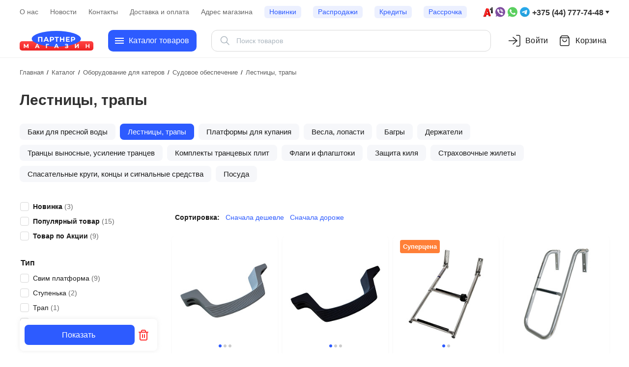

--- FILE ---
content_type: text/html; charset=UTF-8
request_url: https://mp1.by/catalog/trapy-dlya-lodok-i-katerov/
body_size: 107972
content:

<!DOCTYPE html>
<html lang="ru">
    <head>
        <title>Аксессуары для лодок ПВХ: трап для лодки. Купить трап для лодки, трап для катера в Минске, Гомеле, Бресте, Витебске, Гродно, Борисове, Солигорске, Пинске.</title>


		<!-- Google tag (gtag.js) -->
                        <link rel="preconnect" href="https://www.google.com">
        <link rel="preconnect" href="https://www.gstatic.com" crossorigin>

        <meta name="google-site-verification" content="DSYrxZvZYN0d4skirUItPp9DeeDwNT2XxrW5cxTmUpg"/>

<!-- Yandex.Metrika counter -->
<noscript><div><img src="https://mc.yandex.ru/watch/23437819" style="position:absolute; left:-9999px;" alt="" /></div></noscript>
<!-- /Yandex.Metrika counter -->
<!-- Yandex.Metrika counter -->
<noscript><div><img src="https://mc.yandex.ru/watch/99942108" style="position:absolute; left:-9999px;" alt="" /></div></noscript>
<!-- /Yandex.Metrika counter -->

        <meta charset="UTF-8">
        <meta name="viewport" content="width=device-width, initial-scale=1">

        <link rel="icon" href="/images/favicons/favicon.svg" type="image/svg+xml">
        <link rel="shortcut icon" href="/favicon.ico" type="image/x-icon">
        <link rel="apple-touch-icon" href="/images/favicons/apple-icon.png">
        <link rel="manifest" href="/manifest.webmanifest">

        <!-- Open Graph -->
        <meta property="og:locale" content="ru_RU">
        <meta property="og:type" content="website">
        <meta property="og:url" content="https://mp1.by/catalog/trapy-dlya-lodok-i-katerov/">
        <meta property="og:title" content="Аксессуары для лодок ПВХ: трап для лодки. Купить трап для лодки, трап для катера в Минске, Гомеле, Бресте, Витебске, Гродно, Борисове, Солигорске, Пинске.">
        <meta property="og:description" content="Аксессуары для лодок ПВХ. Магазин Партнер. Доставка по Беларуси">
        <meta property="og:image" content="https://mp1.by/upload/iblock/a3c/0nudks9nxjk6xfizdc458vizofm9vi3m/logo_sudovoe_obespechenie.jpg">

        <meta name="robots" content="index, follow" />
<meta name="keywords" content="купить трап, трап для лодки, трап катер, трапы для лодок и катеров" />
<meta name="description" content="Аксессуары для лодок ПВХ. Магазин Партнер. Доставка по Беларуси" />
<script data-skip-moving="true">(function(w, d, n) {var cl = "bx-core";var ht = d.documentElement;var htc = ht ? ht.className : undefined;if (htc === undefined || htc.indexOf(cl) !== -1){return;}var ua = n.userAgent;if (/(iPad;)|(iPhone;)/i.test(ua)){cl += " bx-ios";}else if (/Windows/i.test(ua)){cl += ' bx-win';}else if (/Macintosh/i.test(ua)){cl += " bx-mac";}else if (/Linux/i.test(ua) && !/Android/i.test(ua)){cl += " bx-linux";}else if (/Android/i.test(ua)){cl += " bx-android";}cl += (/(ipad|iphone|android|mobile|touch)/i.test(ua) ? " bx-touch" : " bx-no-touch");cl += w.devicePixelRatio && w.devicePixelRatio >= 2? " bx-retina": " bx-no-retina";if (/AppleWebKit/.test(ua)){cl += " bx-chrome";}else if (/Opera/.test(ua)){cl += " bx-opera";}else if (/Firefox/.test(ua)){cl += " bx-firefox";}ht.className = htc ? htc + " " + cl : cl;})(window, document, navigator);</script>


<link href="/bitrix/js/ui/design-tokens/dist/ui.design-tokens.min.css?171803981023463" type="text/css"  rel="stylesheet" />
<link href="/bitrix/js/ui/fonts/opensans/ui.font.opensans.min.css?16645158222320" type="text/css"  rel="stylesheet" />
<link href="/bitrix/js/main/popup/dist/main.popup.bundle.min.css?175247307128056" type="text/css"  rel="stylesheet" />
<link href="/local/templates/mp1/components/bitrix/catalog/mp1_catalog/style.min.css?1707688753679" type="text/css"  rel="stylesheet" />
<link href="/local/templates/mp1/components/bitrix/catalog.section.list/mp1_catalog_section_list/style.min.css?1707688930711" type="text/css"  rel="stylesheet" />
<link href="/local/templates/mp1/components/bitrix/catalog.smart.filter/mp1_catalog_smart_filter/style.css?17328283125480" type="text/css"  rel="stylesheet" />
<link href="/local/templates/mp1/components/bitrix/system.pagenavigation/mp1_system_pagenavigation/style.css?1707503837907" type="text/css"  rel="stylesheet" />
<link href="/local/templates/mp1/components/bitrix/catalog.section/mp1_catalog_section/style.min.css?17690250109287" type="text/css"  rel="stylesheet" />
<link href="/local/templates/mp1/components/bitrix/catalog.item/bootstrap_v4/style.min.css?17585539358455" type="text/css"  rel="stylesheet" />
<link href="/local/templates/mp1/js/swiperjs/swiper-bundle.min.css?175737664918454" type="text/css"  rel="stylesheet" />
<link href="/local/templates/mp1/css/main.min.css?17426807795782" type="text/css"  data-template-style="true"  rel="stylesheet" />
<link href="/local/templates/mp1/css/bootstrap.min.css?170768832624661" type="text/css"  data-template-style="true"  rel="stylesheet" />
<link href="/local/templates/mp1/js/carousel/carousel.css?170739163012717" type="text/css"  data-template-style="true"  rel="stylesheet" />
<link href="/local/templates/mp1/components/sotbit/search.title/mp1_sotbit_search_title/style.min.css?17586667666274" type="text/css"  data-template-style="true"  rel="stylesheet" />
<link href="/local/templates/mp1/components/bitrix/menu/mp1-catalog-menu/style.min.css?17669253452344" type="text/css"  data-template-style="true"  rel="stylesheet" />
<link href="/local/templates/mp1/components/bitrix/breadcrumb/mp1_breadcrumb/style.min.css?1707688741429" type="text/css"  data-template-style="true"  rel="stylesheet" />
<link href="/local/templates/mp1/components/bitrix/menu/wp-mobile-menu/style.min.css?16825120011046" type="text/css"  data-template-style="true"  rel="stylesheet" />
<link href="/local/templates/mp1/styles.min.css?176781664124884" type="text/css"  data-template-style="true"  rel="stylesheet" />




<script type="extension/settings" data-extension="currency.currency-core">{"region":"by"}</script>



<link href="https://mp1.by/catalog/trapy-dlya-lodok-i-katerov/" rel="canonical" />



        
            </head>

<body>
    <div id="panel"></div>



<div id="wp-page" class="wp-page">

    <!-- BANNER TOP START -->
    <!-- BANNER TOP END -->

    <div class="wp-header wp-header_top">
        <div class="wp-header__content">
            <nav class="wp-information-menu">
                
<ul class="wp-information-menu__list">
            <li class="wp-information-menu__item">
                            <a class="wp-information-menu__link" href="/about/">
                    О нас                </a>
                    </li>
            <li class="wp-information-menu__item">
                            <a class="wp-information-menu__link" href="/news/">
                    Новости                </a>
                    </li>
            <li class="wp-information-menu__item">
                            <a class="wp-information-menu__link" href="/about/contacts/">
                    Контакты                </a>
                    </li>
            <li class="wp-information-menu__item">
                            <a class="wp-information-menu__link" href="/about/delivery/">
                    Доставка и оплата                </a>
                    </li>
            <li class="wp-information-menu__item">
                            <a class="wp-information-menu__link" href="/address/">
                    Адрес магазина                </a>
                    </li>
            <li class="wp-information-menu__item">
                            <a class="wp-information-menu__link wp-information-menu__link_accent-color" href="/novelties/">
                    Новинки                </a>
                    </li>
            <li class="wp-information-menu__item">
                            <a class="wp-information-menu__link wp-information-menu__link_accent-color" href="/sale/">
                    Распродажи                </a>
                    </li>
            <li class="wp-information-menu__item">
                            <a class="wp-information-menu__link wp-information-menu__link_accent-color" href="/credit/">
                    Кредиты                </a>
                    </li>
            <li class="wp-information-menu__item">
                            <a class="wp-information-menu__link wp-information-menu__link_accent-color" href="/rassrochka/">
                    Рассрочка                </a>
                    </li>
    </ul>            </nav>

            <div class="wp-information-call">
                <a href="#" class="wp-information-call__link popup_a">
                                            +375 (44) 777-74-48
                                    </a>
            </div>
        </div>
    </div>

    <div class="wp-header wp-header_main">
        <div class="wp-header__content">
            <a href="/" class="wp-logo">
                <img class="wp-logo__img" src="/images/logo.svg" alt="Логотип магазина Партнер">
            </a>

            <button class="wp-catalog-menu__button">
                <div class="wp-catalog-menu__button-burger"></div>
                <span>Каталог товаров</span>
            </button>

            <div class="wp-search">
                
<div id="smartsearch-title" class="smartsearch-title__wrap">
    <form action="/search/index.php">
        <div class="smartsearch-title__input-conteiner">
            <input id="smartsearch-title-input" type="text" maxlength="255" name="q" value=""
                   placeholder="Поиск товаров"
                   autocomplete="off" class="smartsearch-title__input"/>
            <div class="icon-wrapper">
                <i id="smartsearch-title-clear" class="search-title__icon"
                   title="Очистить поиск">
                    <svg width="24" height="24" viewBox="0 0 24 24" fill="none" xmlns="http://www.w3.org/2000/svg">
                        <path d="M4.39705 4.55379L4.46967 4.46967C4.73594 4.2034 5.1526 4.1792 5.44621 4.39705L5.53033 4.46967L12 10.939L18.4697 4.46967C18.7626 4.17678 19.2374 4.17678 19.5303 4.46967C19.8232 4.76256 19.8232 5.23744 19.5303 5.53033L13.061 12L19.5303 18.4697C19.7966 18.7359 19.8208 19.1526 19.6029 19.4462L19.5303 19.5303C19.2641 19.7966 18.8474 19.8208 18.5538 19.6029L18.4697 19.5303L12 13.061L5.53033 19.5303C5.23744 19.8232 4.76256 19.8232 4.46967 19.5303C4.17678 19.2374 4.17678 18.7626 4.46967 18.4697L10.939 12L4.46967 5.53033C4.2034 5.26406 4.1792 4.8474 4.39705 4.55379L4.46967 4.46967L4.39705 4.55379Z"
                              fill="currentColor"/>
                    </svg>
                </i>
                                    <i id="smartsearch-title-speech" class="search-title__icon"
                       title="Продиктовать">
                        <svg width="24" height="24" viewBox="0 0 24 24" fill="none" xmlns="http://www.w3.org/2000/svg">
                            <path d="M18.25 11C18.6297 11 18.9435 11.2822 18.9932 11.6482L19 11.75V12.25C19 15.8094 16.245 18.7254 12.751 18.9817L12.75 21.25C12.75 21.6642 12.4142 22 12 22C11.6203 22 11.3065 21.7178 11.2568 21.3518L11.25 21.25L11.25 18.9818C7.83323 18.7316 5.12283 15.938 5.00406 12.4863L5 12.25V11.75C5 11.3358 5.33579 11 5.75 11C6.1297 11 6.44349 11.2822 6.49315 11.6482L6.5 11.75V12.25C6.5 15.077 8.73445 17.3821 11.5336 17.4956L11.75 17.5H12.25C15.077 17.5 17.3821 15.2656 17.4956 12.4664L17.5 12.25V11.75C17.5 11.3358 17.8358 11 18.25 11ZM12 2C14.2091 2 16 3.79086 16 6V12C16 14.2091 14.2091 16 12 16C9.79086 16 8 14.2091 8 12V6C8 3.79086 9.79086 2 12 2ZM12 3.5C10.6193 3.5 9.5 4.61929 9.5 6V12C9.5 13.3807 10.6193 14.5 12 14.5C13.3807 14.5 14.5 13.3807 14.5 12V6C14.5 4.61929 13.3807 3.5 12 3.5Z"
                                  fill="currentColor"/>
                        </svg>
                    </i>
                                            </div>

        </div>
    </form>

    
    
    </div>


<style>
    .smartsearch-title__req_history .item:nth-child(-n+5) {
        display: list-item;
    }
</style>

            </div><!-- close wp-search -->

            <div class="wp-bar">
                <button id="js-btn-search" class="wp-bar__item wp-bar__item_button-search">
                    <svg class="wp-bar__item-icon" width="24" height="24" viewBox="0 0 24 24" fill="none"
                         xmlns="http://www.w3.org/2000/svg">
                        <path d="M10.5 18C15.1944 18 19 14.1944 19 9.5C19 4.80558 15.1944 1 10.5 1C5.80558 1 2 4.80558 2 9.5C2 14.1944 5.80558 18 10.5 18Z"
                              stroke="#212121" stroke-width="1.5"/>
                        <path d="M23 23L18 18" stroke="#212121" stroke-width="1.5" stroke-linecap="round"/>
                    </svg>
                </button>

                <div class="wp-bar__item-wrapper">
                    <!--'start_frame_cache_iIjGFB'-->
    <a href="/login/?backurl=%2Fcatalog%2Ftrapy-dlya-lodok-i-katerov%2F" class="wp-bar__item" data-modal-path="login">
        <svg class="wp-bar__item-icon" width="24" height="24" viewBox="0 0 24 24" fill="none" xmlns="http://www.w3.org/2000/svg">
            <path d="M16 1H20.6667C21.2855 1 21.8789 1.25753 22.3166 1.71597C22.7542 2.17438 23 2.79614 23 3.44444V20.5556C23 21.2038 22.7542 21.8256 22.3166 22.284C21.8789 22.7425 21.2855 23 20.6667 23H16" stroke="#181818" stroke-width="1.5" stroke-linecap="round" stroke-linejoin="round"/>
            <path d="M9 19L17 12L9 5" stroke="#181818" stroke-width="1.5" stroke-linecap="round" stroke-linejoin="round"/>
            <path d="M17 12H0" stroke="#181818" stroke-width="1.5" stroke-linecap="round" stroke-linejoin="round"/>
        </svg>
        <span class="wp-bar__item-text">Войти</span>
    </a>
<!--'end_frame_cache_iIjGFB'-->                </div>

                <div class="wp-bar__item-wrapper">
                    

<div id="bx_basketFKauiI">
    <!--'start_frame_cache_bx_basketFKauiI'-->
<a class="wp-bar__item" href="/personal/cart/" title="Ваша корзина">
    <div class="wp-bar__count-wrapper">

<!--        <svg class="wp-bar__item-icon" width="24" height="24" viewBox="0 0 24 24" fill="none"-->
<!--             xmlns="http://www.w3.org/2000/svg">-->
<!--            <path d="M5 2H23L21.2 17H6.8L5 2Z" stroke="#181818" stroke-width="1.5" stroke-linecap="round"/>-->
<!--            <path d="M9 23C9.55228 23 10 22.5523 10 22C10 21.4477 9.55228 21 9 21C8.44772 21 8 21.4477 8 22C8 22.5523 8.44772 23 9 23Z"-->
<!--                  stroke="#181818" stroke-width="1.5" stroke-linecap="round"/>-->
<!--            <path d="M19 23C19.5523 23 20 22.5523 20 22C20 21.4477 19.5523 21 19 21C18.4477 21 18 21.4477 18 22C18 22.5523 18.4477 23 19 23Z"-->
<!--                  stroke="#181818" stroke-width="1.5" stroke-linecap="round"/>-->
<!--            <path d="M4 2L1 2" stroke="#181818" stroke-width="1.5" stroke-linecap="round"/>-->
<!--        </svg>-->

        <svg class="wp-bar__item-icon" width="24" height="24" viewBox="0 0 24 24" fill="none" xmlns="http://www.w3.org/2000/svg">
            <path d="M5.52 2.64L3.96 4.72C3.65102 5.13198 3.49652 5.33797 3.50011 5.51039C3.50323 5.66044 3.57358 5.80115 3.69175 5.89368C3.82754 6 4.08503 6 4.6 6H19.4C19.915 6 20.1725 6 20.3083 5.89368C20.4264 5.80115 20.4968 5.66044 20.4999 5.51039C20.5035 5.33797 20.349 5.13198 20.04 4.72L18.48 2.64M5.52 2.64C5.696 2.40533 5.784 2.288 5.89552 2.20338C5.9943 2.12842 6.10616 2.0725 6.22539 2.03845C6.36 2 6.50667 2 6.8 2H17.2C17.4933 2 17.64 2 17.7746 2.03845C17.8938 2.0725 18.0057 2.12842 18.1045 2.20338C18.216 2.288 18.304 2.40533 18.48 2.64M5.52 2.64L3.64 5.14666C3.40254 5.46328 3.28381 5.62159 3.1995 5.79592C3.12469 5.95062 3.07012 6.11431 3.03715 6.28296C3 6.47301 3 6.6709 3 7.06666L3 18.8C3 19.9201 3 20.4802 3.21799 20.908C3.40973 21.2843 3.71569 21.5903 4.09202 21.782C4.51984 22 5.07989 22 6.2 22L17.8 22C18.9201 22 19.4802 22 19.908 21.782C20.2843 21.5903 20.5903 21.2843 20.782 20.908C21 20.4802 21 19.9201 21 18.8V7.06667C21 6.6709 21 6.47301 20.9628 6.28296C20.9299 6.11431 20.8753 5.95062 20.8005 5.79592C20.7162 5.62159 20.5975 5.46328 20.36 5.14667L18.48 2.64M16 10C16 11.0609 15.5786 12.0783 14.8284 12.8284C14.0783 13.5786 13.0609 14 12 14C10.9391 14 9.92172 13.5786 9.17157 12.8284C8.42143 12.0783 8 11.0609 8 10" stroke="#181818" stroke-width="1.5" stroke-linecap="round" stroke-linejoin="round"/>
        </svg>

            </div>

    <span class="wp-bar__item-text">
        Корзина    </span>

</a>
<!--'end_frame_cache_bx_basketFKauiI'--></div>

                </div>

                <button id="js-btn-menu" class="wp-bar__item wp-bar__item_button-menu">
                    <svg width="24" height="24" viewBox="0 0 24 24" fill="none" xmlns="http://www.w3.org/2000/svg">
                        <path d="M1 12H23" stroke="#fff" stroke-width="1.5" stroke-linecap="round"
                              stroke-linejoin="round"/>
                        <path d="M1 6H23" stroke="#fff" stroke-width="1.5" stroke-linecap="round"
                              stroke-linejoin="round"/>
                        <path d="M1 18H23" stroke="#fff" stroke-width="1.5" stroke-linecap="round"
                              stroke-linejoin="round"/>
                    </svg>
                </button>

            </div><!-- close wp-bar -->

        </div><!-- close wp-header__main-container -->
    </div><!-- close wp-header__main-content -->

    <div class="wp-catalog-menu">
        
    <div class="catalog-menu__body">
        <div class="catalog-menu__body-inner">
            <ul class="js-menu catalog-menu__list">
                                    <li data-item-id="0" data-depth-level="1">
                        <a class="catalog-menu__link" href="/catalog/podarochnye-sertifikaty/">
                            <span>Подарочные сертификаты</span>
                        </a>
                    </li>
                                    <li data-item-id="1" data-depth-level="1">
                        <a class="catalog-menu__link" href="/catalog/lodochnye-motory/">
                            <span>Моторы, электромоторы, аксессуары</span>
                        </a>
                    </li>
                                    <li data-item-id="100" data-depth-level="1">
                        <a class="catalog-menu__link" href="/catalog/zapchasti-dlya-motorov/">
                            <span>Запчасти</span>
                        </a>
                    </li>
                                    <li data-item-id="123" data-depth-level="1">
                        <a class="catalog-menu__link" href="/catalog/lodki/">
                            <span>Лодки</span>
                        </a>
                    </li>
                                    <li data-item-id="178" data-depth-level="1">
                        <a class="catalog-menu__link" href="/catalog/aksessuary-dlya-lodok-pvkh/">
                            <span>Аксессуары для лодок ПВХ</span>
                        </a>
                    </li>
                                    <li data-item-id="219" data-depth-level="1">
                        <a class="catalog-menu__link" href="/catalog/katera-alyuminievye-lodki/">
                            <span>Катера, лодки алюминиевые</span>
                        </a>
                    </li>
                                    <li data-item-id="227" data-depth-level="1">
                        <a class="catalog-menu__link" href="/catalog/oborudovanie-dlya-katerov/">
                            <span>Оборудование для катеров</span>
                        </a>
                    </li>
                                    <li data-item-id="331" data-depth-level="1">
                        <a class="catalog-menu__link" href="/catalog/pribory/">
                            <span>Приборы</span>
                        </a>
                    </li>
                                    <li data-item-id="349" data-depth-level="1">
                        <a class="catalog-menu__link" href="/catalog/elektrooborudovanie/">
                            <span>Электрооборудование</span>
                        </a>
                    </li>
                                    <li data-item-id="371" data-depth-level="1">
                        <a class="catalog-menu__link" href="/catalog/morskaya-akustika/">
                            <span>Морская акустика</span>
                        </a>
                    </li>
                                    <li data-item-id="381" data-depth-level="1">
                        <a class="catalog-menu__link" href="/catalog/baydarki-kanoe-kayaki/">
                            <span>Байдарки, каноэ, каяки, катамараны</span>
                        </a>
                    </li>
                                    <li data-item-id="394" data-depth-level="1">
                        <a class="catalog-menu__link" href="/catalog/ekholoty-navigatory-aksessuary/">
                            <span>Эхолоты, навигаторы и аксессуары</span>
                        </a>
                    </li>
                                    <li data-item-id="414" data-depth-level="1">
                        <a class="catalog-menu__link" href="/catalog/universalnye-krepleniya-ram-mounts/">
                            <span>Универсальные крепления RAM</span>
                        </a>
                    </li>
                                    <li data-item-id="426" data-depth-level="1">
                        <a class="catalog-menu__link" href="/catalog/nosovye-yakorya-i-aksessuary/">
                            <span>&quot;Носовые якоря&quot; и аксессуары</span>
                        </a>
                    </li>
                                    <li data-item-id="433" data-depth-level="1">
                        <a class="catalog-menu__link" href="/catalog/yakorno-shvartovnoe-oborudovanie/">
                            <span>Якорно-швартовное оборудование</span>
                        </a>
                    </li>
                                    <li data-item-id="450" data-depth-level="1">
                        <a class="catalog-menu__link" href="/catalog/prichalnoe-oborudovanie/">
                            <span>Причальное оборудование</span>
                        </a>
                    </li>
                                    <li data-item-id="454" data-depth-level="1">
                        <a class="catalog-menu__link" href="/catalog/spas-zhilety-krugi/">
                            <span>Страховочные жилеты, круги, сигнал. средства</span>
                        </a>
                    </li>
                                    <li data-item-id="459" data-depth-level="1">
                        <a class="catalog-menu__link" href="/catalog/pritsepy-i-oborudovanie/">
                            <span>Прицепы и оборудование</span>
                        </a>
                    </li>
                                    <li data-item-id="478" data-depth-level="1">
                        <a class="catalog-menu__link" href="/catalog/aktivnyy-otdykh/">
                            <span>Активный отдых</span>
                        </a>
                    </li>
                                    <li data-item-id="497" data-depth-level="1">
                        <a class="catalog-menu__link" href="/catalog/turizm-i-kemping/">
                            <span>Кемпинг</span>
                        </a>
                    </li>
                                    <li data-item-id="543" data-depth-level="1">
                        <a class="catalog-menu__link" href="/catalog/rybalka/">
                            <span>Рыбалка</span>
                        </a>
                    </li>
                                    <li data-item-id="594" data-depth-level="1">
                        <a class="catalog-menu__link" href="/catalog/dlya-okhoty/">
                            <span>Охота</span>
                        </a>
                    </li>
                                    <li data-item-id="604" data-depth-level="1">
                        <a class="catalog-menu__link" href="/catalog/odezhda-i-obuv/">
                            <span>Одежда и обувь</span>
                        </a>
                    </li>
                            </ul>
                                                <div class="js-wp-submenu catalog-menu__container" data-parent-id="1">
                        <ul class="js-menu catalog-menu__list">
                                                            <li data-item-id="2" data-parent-id="1"
                                    data-depth-level="2">
                                    <a class="catalog-menu__link" href="/catalog/benzinovye-motory/">
                                        <span>Бензиновые моторы</span>
                                    </a>
                                </li>
                                                            <li data-item-id="20" data-parent-id="1"
                                    data-depth-level="2">
                                    <a class="catalog-menu__link" href="/catalog/vinty-dlya-lodochnykh-motorov/">
                                        <span>Винты для лодочных моторов</span>
                                    </a>
                                </li>
                                                            <li data-item-id="30" data-parent-id="1"
                                    data-depth-level="2">
                                    <a class="catalog-menu__link" href="/catalog/toplivnaya-sistema/">
                                        <span>Топливные аксессуары</span>
                                    </a>
                                </li>
                                                            <li data-item-id="44" data-parent-id="1"
                                    data-depth-level="2">
                                    <a class="catalog-menu__link" href="/catalog/tehobslujivanie-dlya-lodochnykh-motorov/">
                                        <span>Техобслуживание</span>
                                    </a>
                                </li>
                                                            <li data-item-id="57" data-parent-id="1"
                                    data-depth-level="2">
                                    <a class="catalog-menu__link" href="/catalog/bolotokhody-vodomyetnye-nasadki-i-komplektuyushchie/">
                                        <span>Болотоходы, водомётные насадки и комплектующие</span>
                                    </a>
                                </li>
                                                            <li data-item-id="60" data-parent-id="1"
                                    data-depth-level="2">
                                    <a class="catalog-menu__link" href="/catalog/podyemnye-ustroystva/">
                                        <span>Подъемные устройства</span>
                                    </a>
                                </li>
                                                            <li data-item-id="61" data-parent-id="1"
                                    data-depth-level="2">
                                    <a class="catalog-menu__link" href="/catalog/elektromotory-i-akkumulyatory/">
                                        <span>Электромоторы и аксессуары</span>
                                    </a>
                                </li>
                                                            <li data-item-id="66" data-parent-id="1"
                                    data-depth-level="2">
                                    <a class="catalog-menu__link" href="/catalog/tyuning-perevozka-hranenie/">
                                        <span>Чехлы, тюнинг, перевозка, хранение</span>
                                    </a>
                                </li>
                                                            <li data-item-id="76" data-parent-id="1"
                                    data-depth-level="2">
                                    <a class="catalog-menu__link" href="/catalog/upravlenie/">
                                        <span>Управление (редукторы, троса и доп. аксс.)</span>
                                    </a>
                                </li>
                                                            <li data-item-id="97" data-parent-id="1"
                                    data-depth-level="2">
                                    <a class="catalog-menu__link" href="/catalog/oem-zapchasti-dlya-lodochnykh-motorov/">
                                        <span>OEM запчасти для лодочных моторов</span>
                                    </a>
                                </li>
                                                            <li data-item-id="99" data-parent-id="1"
                                    data-depth-level="2">
                                    <a class="catalog-menu__link" href="/catalog/aksessuary-mercury/">
                                        <span>Аксессуары Mercury</span>
                                    </a>
                                </li>
                                                    </ul>
                                                    <div class="js-wp-submenu catalog-menu__container" data-parent-id="2">
                                <ul class="catalog-menu__list--grid">
                                                                                                                    <li data-item-id="3" data-parent-id="2"
                                            data-depth-level="3">
                                            <a href="/catalog/benzinovye-motory-all/">
                                                <img width="120px" height="120px" class="lazyload"
                                                     data-src="/upload/resize_cache/iblock/f4f/vsl1b9meejp3vbqv0bd67xecilnsaolg/120_120_1/logo_lodochnye_motory.jpg"
                                                     src="[data-uri]"
                                                     alt="Логотип раздела Лодочные моторы" loading="lazy">
                                                <span>Лодочные моторы</span>
                                            </a>
                                        </li>
                                                                                                                    <li data-item-id="4" data-parent-id="2"
                                            data-depth-level="3">
                                            <a href="/catalog/lodochnye-motory-suzuki/">
                                                <img width="120px" height="120px" class="lazyload"
                                                     data-src="/upload/resize_cache/iblock/5f9/120_120_1/logo_suzuki.png"
                                                     src="[data-uri]"
                                                     alt="Логотип раздела Лодочные моторы Suzuki" loading="lazy">
                                                <span>Лодочные моторы Suzuki</span>
                                            </a>
                                        </li>
                                                                                                                    <li data-item-id="5" data-parent-id="2"
                                            data-depth-level="3">
                                            <a href="/catalog/lodochnye-motory-tohatsu/">
                                                <img width="120px" height="120px" class="lazyload"
                                                     data-src="/upload/resize_cache/iblock/a1f/120_120_1/logo_tohatsu.png"
                                                     src="[data-uri]"
                                                     alt="Логотип раздела Лодочные моторы Tohatsu" loading="lazy">
                                                <span>Лодочные моторы Tohatsu</span>
                                            </a>
                                        </li>
                                                                                                                    <li data-item-id="6" data-parent-id="2"
                                            data-depth-level="3">
                                            <a href="/catalog/lodochnye-motory-mercury/">
                                                <img width="120px" height="120px" class="lazyload"
                                                     data-src="/upload/resize_cache/iblock/6e5/120_120_1/logo_mercury.png"
                                                     src="[data-uri]"
                                                     alt="Логотип раздела Лодочные моторы Mercury" loading="lazy">
                                                <span>Лодочные моторы Mercury</span>
                                            </a>
                                        </li>
                                                                                                                    <li data-item-id="7" data-parent-id="2"
                                            data-depth-level="3">
                                            <a href="/catalog/lodochnye-motory-hidea/">
                                                <img width="120px" height="120px" class="lazyload"
                                                     data-src="/upload/resize_cache/iblock/cad/ypsmknz0ibfuqjthqfnt28epnyllwk1n/120_120_1/logo_hidea.png"
                                                     src="[data-uri]"
                                                     alt="Логотип раздела Лодочные моторы Hidea" loading="lazy">
                                                <span>Лодочные моторы Hidea</span>
                                            </a>
                                        </li>
                                                                                                                    <li data-item-id="8" data-parent-id="2"
                                            data-depth-level="3">
                                            <a href="/catalog/lodochnye-motory-sea-pro/">
                                                <img width="120px" height="120px" class="lazyload"
                                                     data-src="/upload/resize_cache/iblock/283/120_120_1/logo_sea_pro.png"
                                                     src="[data-uri]"
                                                     alt="Логотип раздела Лодочные моторы SEA-PRO" loading="lazy">
                                                <span>Лодочные моторы SEA-PRO</span>
                                            </a>
                                        </li>
                                                                                                                    <li data-item-id="9" data-parent-id="2"
                                            data-depth-level="3">
                                            <a href="/catalog/lodochnye-motory-seanovo/">
                                                <img width="120px" height="120px" class="lazyload"
                                                     data-src="/upload/resize_cache/iblock/ca0/mhr0p9g6z51ulo3y3y8azm1a41nfv0b1/120_120_1/logo_seanovo.jpg"
                                                     src="[data-uri]"
                                                     alt="Логотип раздела Лодочные моторы Seanovo" loading="lazy">
                                                <span>Лодочные моторы Seanovo</span>
                                            </a>
                                        </li>
                                                                                                                    <li data-item-id="10" data-parent-id="2"
                                            data-depth-level="3">
                                            <a href="/catalog/lodochnye-motory-parsun/">
                                                <img width="120px" height="120px" class="lazyload"
                                                     data-src="/upload/resize_cache/iblock/852/qcnwmul13nf5x0kt0vbq9tkxo8d5igni/120_120_1/logo_parsun.jpg"
                                                     src="[data-uri]"
                                                     alt="Логотип раздела Лодочные моторы Parsun" loading="lazy">
                                                <span>Лодочные моторы Parsun</span>
                                            </a>
                                        </li>
                                                                                                                    <li data-item-id="11" data-parent-id="2"
                                            data-depth-level="3">
                                            <a href="/catalog/lodochnye-motory-seatan/">
                                                <img width="120px" height="120px" class="lazyload"
                                                     data-src="/upload/resize_cache/iblock/cc8/c04e8rddsivfri0rufj2gntlc41kokcp/120_120_1/logo_lodochnye_motory_seatan.jpg"
                                                     src="[data-uri]"
                                                     alt="Логотип раздела Лодочные моторы Seatan" loading="lazy">
                                                <span>Лодочные моторы Seatan</span>
                                            </a>
                                        </li>
                                                                                                                    <li data-item-id="12" data-parent-id="2"
                                            data-depth-level="3">
                                            <a href="/catalog/lodochnye-motory-hangkai/">
                                                <img width="120px" height="120px" class="lazyload"
                                                     data-src="/upload/resize_cache/iblock/a15/mkny3kvaujxdr4pcsikqmubp1lrx4rnt/120_120_1/logo_lodochnye_motory_hangkai.jpg"
                                                     src="[data-uri]"
                                                     alt="Логотип раздела Лодочные моторы Hangkai" loading="lazy">
                                                <span>Лодочные моторы Hangkai</span>
                                            </a>
                                        </li>
                                                                                                                    <li data-item-id="13" data-parent-id="2"
                                            data-depth-level="3">
                                            <a href="/catalog/lodochnye-motory-toyama/">
                                                <img width="120px" height="120px" class="lazyload"
                                                     data-src="/upload/resize_cache/iblock/c29/vv9s2zzl7mfawjn2bfzfj23vjyewuz79/120_120_1/logo_toyama.jpg"
                                                     src="[data-uri]"
                                                     alt="Логотип раздела Лодочные моторы Toyama" loading="lazy">
                                                <span>Лодочные моторы Toyama</span>
                                            </a>
                                        </li>
                                                                                                                    <li data-item-id="14" data-parent-id="2"
                                            data-depth-level="3">
                                            <a href="/catalog/lodochnye-motory-yamarine/">
                                                <img width="120px" height="120px" class="lazyload"
                                                     data-src="/upload/resize_cache/iblock/b5f/8erjnhp9wyc0xiy7ce5w3px3lwr2vot4/120_120_1/logo_yamarine.jpg"
                                                     src="[data-uri]"
                                                     alt="Логотип раздела Лодочные моторы Yamarine" loading="lazy">
                                                <span>Лодочные моторы Yamarine</span>
                                            </a>
                                        </li>
                                                                                                                    <li data-item-id="15" data-parent-id="2"
                                            data-depth-level="3">
                                            <a href="/catalog/lodochnye-motory-hdx/">
                                                <img width="120px" height="120px" class="lazyload"
                                                     data-src="/upload/resize_cache/iblock/2bd/cxw772k44y356ii9kj1w8lz3u45wqniv/120_120_1/logo_lodochnye_motory_hdx.jpg"
                                                     src="[data-uri]"
                                                     alt="Логотип раздела Лодочные моторы HDX" loading="lazy">
                                                <span>Лодочные моторы HDX</span>
                                            </a>
                                        </li>
                                                                                                                    <li data-item-id="16" data-parent-id="2"
                                            data-depth-level="3">
                                            <a href="/catalog/lodochnye-motory-honda/">
                                                <img width="120px" height="120px" class="lazyload"
                                                     data-src="/upload/resize_cache/iblock/862/120_120_1/logo_honda.png"
                                                     src="[data-uri]"
                                                     alt="Логотип раздела Лодочные моторы Honda" loading="lazy">
                                                <span>Лодочные моторы Honda</span>
                                            </a>
                                        </li>
                                                                                                                    <li data-item-id="17" data-parent-id="2"
                                            data-depth-level="3">
                                            <a href="/catalog/lodochnye-motory-yamaha/">
                                                <img width="120px" height="120px" class="lazyload"
                                                     data-src="/upload/resize_cache/iblock/0c9/120_120_1/logo_yamaha.png"
                                                     src="[data-uri]"
                                                     alt="Логотип раздела Лодочные моторы Yamaha" loading="lazy">
                                                <span>Лодочные моторы Yamaha</span>
                                            </a>
                                        </li>
                                                                                                                    <li data-item-id="18" data-parent-id="2"
                                            data-depth-level="3">
                                            <a href="/catalog/lodochnye-motory-marlin/">
                                                <img width="120px" height="120px" class="lazyload"
                                                     data-src="/upload/resize_cache/iblock/1fe/a8vdcxxu8kdtugonz74qkpj0uu4zutlq/120_120_1/logo_marlin.jpg"
                                                     src="[data-uri]"
                                                     alt="Логотип раздела Лодочные моторы Marlin" loading="lazy">
                                                <span>Лодочные моторы Marlin</span>
                                            </a>
                                        </li>
                                                                                                                    <li data-item-id="19" data-parent-id="2"
                                            data-depth-level="3">
                                            <a href="/catalog/b-u-benzinovye-motory/">
                                                <img width="120px" height="120px" class="lazyload"
                                                     data-src="/upload/resize_cache/iblock/1ea/itdgb0oyj2qswqjwz0sc4ef5trcr1l78/120_120_1/logo_motory_bu.jpg"
                                                     src="[data-uri]"
                                                     alt="Логотип раздела Лодочные моторы Б/У" loading="lazy">
                                                <span>Лодочные моторы Б/У</span>
                                            </a>
                                        </li>
                                                                    </ul>
                            </div>
                                                    <div class="js-wp-submenu catalog-menu__container" data-parent-id="20">
                                <ul class="catalog-menu__list--grid">
                                                                                                                    <li data-item-id="21" data-parent-id="20"
                                            data-depth-level="3">
                                            <a href="/catalog/grebnye-vinty-mercury/">
                                                <img width="120px" height="120px" class="lazyload"
                                                     data-src="/upload/resize_cache/iblock/481/120_120_1/mercury.jpg"
                                                     src="[data-uri]"
                                                     alt="Логотип раздела Гребные винты для Меркури" loading="lazy">
                                                <span>Гребные винты для Меркури</span>
                                            </a>
                                        </li>
                                                                                                                    <li data-item-id="22" data-parent-id="20"
                                            data-depth-level="3">
                                            <a href="/catalog/grebnye-vinty-suzuki/">
                                                <img width="120px" height="120px" class="lazyload"
                                                     data-src="/upload/resize_cache/iblock/a92/120_120_1/suzuki.jpg"
                                                     src="[data-uri]"
                                                     alt="Логотип раздела Гребные винты для Сузуки" loading="lazy">
                                                <span>Гребные винты для Сузуки</span>
                                            </a>
                                        </li>
                                                                                                                    <li data-item-id="23" data-parent-id="20"
                                            data-depth-level="3">
                                            <a href="/catalog/grebnye-vinty-tohatsu/">
                                                <img width="120px" height="120px" class="lazyload"
                                                     data-src="/upload/resize_cache/iblock/a93/120_120_1/tohatsu.jpg"
                                                     src="[data-uri]"
                                                     alt="Логотип раздела Гребные винты для Тохатсу" loading="lazy">
                                                <span>Гребные винты для Тохатсу</span>
                                            </a>
                                        </li>
                                                                                                                    <li data-item-id="24" data-parent-id="20"
                                            data-depth-level="3">
                                            <a href="/catalog/grebnye-vinty-honda/">
                                                <img width="120px" height="120px" class="lazyload"
                                                     data-src="/upload/resize_cache/iblock/0d5/120_120_1/honda.jpg"
                                                     src="[data-uri]"
                                                     alt="Логотип раздела Гребные винты для Хонды" loading="lazy">
                                                <span>Гребные винты для Хонды</span>
                                            </a>
                                        </li>
                                                                                                                    <li data-item-id="25" data-parent-id="20"
                                            data-depth-level="3">
                                            <a href="/catalog/grebnye-vinty-yamaha/">
                                                <img width="120px" height="120px" class="lazyload"
                                                     data-src="/upload/resize_cache/iblock/38b/120_120_1/yamaha.jpg"
                                                     src="[data-uri]"
                                                     alt="Логотип раздела Гребные винты для Ямахи" loading="lazy">
                                                <span>Гребные винты для Ямахи</span>
                                            </a>
                                        </li>
                                                                                                                    <li data-item-id="26" data-parent-id="20"
                                            data-depth-level="3">
                                            <a href="/catalog/grebnye-vinty-dlya-khaydi-sianovo/">
                                                <img width="120px" height="120px" class="lazyload"
                                                     data-src="/upload/resize_cache/iblock/067/pgbq6t93j5x4cwwexeljykofrl1a53zg/120_120_1/logo_grebnye_vinty_dlya_hidea_seanovo.jpg"
                                                     src="[data-uri]"
                                                     alt="Логотип раздела Гребные винты для Хайди | Сианово" loading="lazy">
                                                <span>Гребные винты для Хайди | Сианово</span>
                                            </a>
                                        </li>
                                                                                                                    <li data-item-id="27" data-parent-id="20"
                                            data-depth-level="3">
                                            <a href="/catalog/grebnye-vinty-dlya-parsun/">
                                                <img width="120px" height="120px" class="lazyload"
                                                     data-src="/upload/resize_cache/iblock/2d8/noj24hj1ar373l5sq1u1luec5o5nzpts/120_120_1/logo_grebnoy_vint_parsun.jpg"
                                                     src="[data-uri]"
                                                     alt="Логотип раздела Гребные винты для Парсун" loading="lazy">
                                                <span>Гребные винты для Парсун</span>
                                            </a>
                                        </li>
                                                                                                                    <li data-item-id="28" data-parent-id="20"
                                            data-depth-level="3">
                                            <a href="/catalog/kompozitnye-grebnye-vinty/">
                                                <img width="120px" height="120px" class="lazyload"
                                                     data-src="/upload/resize_cache/iblock/5d2/vy8q3ck1jasn7qevuczmtpjuuidq2614/120_120_1/logo_kompozitnye_grebnye_vinty.jpg"
                                                     src="[data-uri]"
                                                     alt="Логотип раздела Композитные гребные винты" loading="lazy">
                                                <span>Композитные гребные винты</span>
                                            </a>
                                        </li>
                                                                                                                    <li data-item-id="29" data-parent-id="20"
                                            data-depth-level="3">
                                            <a href="/catalog/ustanovochnye-komplekty-vtulki-gayki-dlya-vintov/">
                                                <img width="120px" height="120px" class="lazyload"
                                                     data-src="/upload/resize_cache/iblock/317/120_120_1/logo_ust_komplekti_vtulki_gaiki_dlya_vintov.jpg"
                                                     src="[data-uri]"
                                                     alt="Логотип раздела Установочные комплекты, втулки, гайки для винтов" loading="lazy">
                                                <span>Установочные комплекты, втулки, гайки для винтов</span>
                                            </a>
                                        </li>
                                                                    </ul>
                            </div>
                                                    <div class="js-wp-submenu catalog-menu__container" data-parent-id="30">
                                <ul class="catalog-menu__list--grid">
                                                                                                                    <li data-item-id="31" data-parent-id="30"
                                            data-depth-level="3">
                                            <a href="/catalog/adaptery-perekhodniki/">
                                                <img width="120px" height="120px" class="lazyload"
                                                     data-src="/upload/resize_cache/iblock/9fb/rgwd5uyslfo7n72c1dxjj36cd2r1ertz/120_120_1/logo_toplivnue_perehodniki.jpg"
                                                     src="[data-uri]"
                                                     alt="Логотип раздела Топливные переходники" loading="lazy">
                                                <span>Топливные переходники</span>
                                            </a>
                                        </li>
                                                                                                                    <li data-item-id="32" data-parent-id="30"
                                            data-depth-level="3">
                                            <a href="/catalog/komplekty-toplivnykh-bakov/">
                                                <img width="120px" height="120px" class="lazyload"
                                                     data-src="/upload/resize_cache/iblock/cdd/pjo92xg03fod1fbysheajrmgl7uojtpf/120_120_1/logo_komplekty_toplivnyh_bakov.jpg"
                                                     src="[data-uri]"
                                                     alt="Логотип раздела Комплекты топливных баков" loading="lazy">
                                                <span>Комплекты топливных баков</span>
                                            </a>
                                        </li>
                                                                                                                    <li data-item-id="33" data-parent-id="30"
                                            data-depth-level="3">
                                            <a href="/catalog/toplivnye-baki/">
                                                <img width="120px" height="120px" class="lazyload"
                                                     data-src="/upload/resize_cache/iblock/179/1fy0ujsuvk2kzuqclfmefw13mbdi1q78/120_120_1/logo_toplivnye_baki.webp"
                                                     src="[data-uri]"
                                                     alt="Логотип раздела Топливные баки" loading="lazy">
                                                <span>Топливные баки</span>
                                            </a>
                                        </li>
                                                                                                                    <li data-item-id="34" data-parent-id="30"
                                            data-depth-level="3">
                                            <a href="/catalog/kanistry/">
                                                <img width="120px" height="120px" class="lazyload"
                                                     data-src="/upload/resize_cache/iblock/711/c7t2xhgts38xobd9gff4lzgzhxgo19cc/120_120_1/logo_kanistry.webp"
                                                     src="[data-uri]"
                                                     alt="Логотип раздела Канистры" loading="lazy">
                                                <span>Канистры</span>
                                            </a>
                                        </li>
                                                                                                                    <li data-item-id="35" data-parent-id="30"
                                            data-depth-level="3">
                                            <a href="/catalog/kryshki-dlya-bakov/">
                                                <img width="120px" height="120px" class="lazyload"
                                                     data-src="/upload/resize_cache/iblock/3d7/9h66073ieghx4sr5off3gpq77othbs4p/120_120_1/logo_kryshki_dlya_bakov.jpg"
                                                     src="[data-uri]"
                                                     alt="Логотип раздела Крышки для баков" loading="lazy">
                                                <span>Крышки для баков</span>
                                            </a>
                                        </li>
                                                                                                                    <li data-item-id="36" data-parent-id="30"
                                            data-depth-level="3">
                                            <a href="/catalog/krepleniya-bakov/">
                                                <img width="120px" height="120px" class="lazyload"
                                                     data-src="/upload/resize_cache/iblock/4d2/26shlaq8ts0j8kojtgjekeb5hc7pc8uf/120_120_1/logo_krepleniya_bakov.jpg"
                                                     src="[data-uri]"
                                                     alt="Логотип раздела Крепления баков" loading="lazy">
                                                <span>Крепления баков</span>
                                            </a>
                                        </li>
                                                                                                                    <li data-item-id="37" data-parent-id="30"
                                            data-depth-level="3">
                                            <a href="/catalog/zalivnye-gorloviny/">
                                                <img width="120px" height="120px" class="lazyload"
                                                     data-src="/upload/resize_cache/iblock/4fd/120_120_1/logo_zalivnaya_gorlovina.png"
                                                     src="[data-uri]"
                                                     alt="Логотип раздела Горловины, воронки и патрубки" loading="lazy">
                                                <span>Горловины, воронки и патрубки</span>
                                            </a>
                                        </li>
                                                                                                                    <li data-item-id="38" data-parent-id="30"
                                            data-depth-level="3">
                                            <a href="/catalog/shlangi-grushi-khomuty/">
                                                <img width="120px" height="120px" class="lazyload"
                                                     data-src="/upload/resize_cache/iblock/715/120_120_1/shang.png"
                                                     src="[data-uri]"
                                                     alt="Логотип раздела Шланги, груши, хомуты" loading="lazy">
                                                <span>Шланги, груши, хомуты</span>
                                            </a>
                                        </li>
                                                                                                                    <li data-item-id="39" data-parent-id="30"
                                            data-depth-level="3">
                                            <a href="/catalog/datchiki-topliva/">
                                                <img width="120px" height="120px" class="lazyload"
                                                     data-src="/upload/resize_cache/iblock/724/elbuyw4j6uh74syzfsocj07bn9kdxazv/120_120_1/logo_datchiki_topliva.jpg"
                                                     src="[data-uri]"
                                                     alt="Логотип раздела Датчики уровня топлива" loading="lazy">
                                                <span>Датчики уровня топлива</span>
                                            </a>
                                        </li>
                                                                                                                    <li data-item-id="40" data-parent-id="30"
                                            data-depth-level="3">
                                            <a href="/catalog/toplivnye-krany/">
                                                <img width="120px" height="120px" class="lazyload"
                                                     data-src="/upload/resize_cache/iblock/cc4/w0tgc9j0llz7edibh4pkoh64pjon25hr/120_120_1/logo_kran_toplivnyy.jpg"
                                                     src="[data-uri]"
                                                     alt="Логотип раздела Топливные краны" loading="lazy">
                                                <span>Топливные краны</span>
                                            </a>
                                        </li>
                                                                                                                    <li data-item-id="41" data-parent-id="30"
                                            data-depth-level="3">
                                            <a href="/catalog/nasosy-dlya-perekachki-topliva/">
                                                <img width="120px" height="120px" class="lazyload"
                                                     data-src="/upload/resize_cache/iblock/cac/z3gl29b1ghwa5ikeluvjv8unyi3mccx5/120_120_1/logo_nasosy_dlya_perekachki_topliva.jpg"
                                                     src="[data-uri]"
                                                     alt="Логотип раздела Насосы для перекачки" loading="lazy">
                                                <span>Насосы для перекачки</span>
                                            </a>
                                        </li>
                                                                                                                    <li data-item-id="42" data-parent-id="30"
                                            data-depth-level="3">
                                            <a href="/catalog/soediniteli-shlangov/">
                                                <img width="120px" height="120px" class="lazyload"
                                                     data-src="/upload/resize_cache/iblock/909/h26rsw61vhfjr9d9f2zqvl9kooyphq36/120_120_1/logo_soediniteli_shlangov.jpg"
                                                     src="[data-uri]"
                                                     alt="Логотип раздела Соединители шлангов" loading="lazy">
                                                <span>Соединители шлангов</span>
                                            </a>
                                        </li>
                                                                                                                    <li data-item-id="43" data-parent-id="30"
                                            data-depth-level="3">
                                            <a href="/catalog/toplivnye-capuny/">
                                                <img width="120px" height="120px" class="lazyload"
                                                     data-src="/upload/resize_cache/iblock/6a7/120_120_1/logo_sapunu.png"
                                                     src="[data-uri]"
                                                     alt="Логотип раздела Топливные cапуны" loading="lazy">
                                                <span>Топливные cапуны</span>
                                            </a>
                                        </li>
                                                                    </ul>
                            </div>
                                                    <div class="js-wp-submenu catalog-menu__container" data-parent-id="44">
                                <ul class="catalog-menu__list--grid">
                                                                                                                    <li data-item-id="45" data-parent-id="44"
                                            data-depth-level="3">
                                            <a href="/catalog/maslyanye-filtry-dlya-lodochnyh-motorov/">
                                                <img width="120px" height="120px" class="lazyload"
                                                     data-src="/upload/resize_cache/iblock/c57/dgrp7nn3p059x79bo564qcf6i1clrcgj/120_120_1/logo_filtr_maslyanyy.jpg"
                                                     src="[data-uri]"
                                                     alt="Логотип раздела Фильтры масляные" loading="lazy">
                                                <span>Фильтры масляные</span>
                                            </a>
                                        </li>
                                                                                                                    <li data-item-id="46" data-parent-id="44"
                                            data-depth-level="3">
                                            <a href="/catalog/toplivnye-filtry-dlya-lodochnyh-motorov/">
                                                <img width="120px" height="120px" class="lazyload"
                                                     data-src="/upload/resize_cache/iblock/b92/aczz5kp5vc3bhkk0w89qm2jr8wnzrf7t/120_120_1/logo_filtry_toplivnye.webp"
                                                     src="[data-uri]"
                                                     alt="Логотип раздела Фильтры топливные, сепараторы" loading="lazy">
                                                <span>Фильтры топливные, сепараторы</span>
                                            </a>
                                        </li>
                                                                                                                    <li data-item-id="47" data-parent-id="44"
                                            data-depth-level="3">
                                            <a href="/catalog/krylchatki-okhlazhdeniya/">
                                                <img width="120px" height="120px" class="lazyload"
                                                     data-src="/upload/resize_cache/iblock/741/lq52vgyp78cuv02dfvbqx652xk45pyr1/120_120_1/logo_krylchatka_ohlazhdeniya.jpg"
                                                     src="[data-uri]"
                                                     alt="Логотип раздела Крыльчатки охлаждения" loading="lazy">
                                                <span>Крыльчатки охлаждения</span>
                                            </a>
                                        </li>
                                                                                                                    <li data-item-id="48" data-parent-id="44"
                                            data-depth-level="3">
                                            <a href="/catalog/salniki/">
                                                <img width="120px" height="120px" class="lazyload"
                                                     data-src="/upload/resize_cache/iblock/11d/u4y49ifqu2g6zv8c2az4k6gbxaxjntsk/120_120_1/logo_salnik.jpg"
                                                     src="[data-uri]"
                                                     alt="Логотип раздела Сальники" loading="lazy">
                                                <span>Сальники</span>
                                            </a>
                                        </li>
                                                                                                                    <li data-item-id="49" data-parent-id="44"
                                            data-depth-level="3">
                                            <a href="/catalog/svechi-zazhiganiya/">
                                                <img width="120px" height="120px" class="lazyload"
                                                     data-src="/upload/resize_cache/iblock/377/120_120_1/logo_svecha_benz_motor.png"
                                                     src="[data-uri]"
                                                     alt="Логотип раздела Свечи зажигания" loading="lazy">
                                                <span>Свечи зажигания</span>
                                            </a>
                                        </li>
                                                                                                                    <li data-item-id="50" data-parent-id="44"
                                            data-depth-level="3">
                                            <a href="/catalog/masla-dlya-lodochnyh-motorov/">
                                                <img width="120px" height="120px" class="lazyload"
                                                     data-src="/upload/resize_cache/iblock/690/ng0aqqqn9mu0hm95rq2ztxbwyrmnmkxc/120_120_1/logo_motornye_masla.jpg"
                                                     src="[data-uri]"
                                                     alt="Логотип раздела Масла" loading="lazy">
                                                <span>Масла</span>
                                            </a>
                                        </li>
                                                                                                                    <li data-item-id="51" data-parent-id="44"
                                            data-depth-level="3">
                                            <a href="/catalog/nasosy-dlya-zameny-masla-v-reduktore/">
                                                <img width="120px" height="120px" class="lazyload"
                                                     data-src="/upload/resize_cache/iblock/d63/undmbk0eh70c9oeho52c3mflybb7g86q/120_120_1/logo_nasos_dlya_zameny_masla.jpg"
                                                     src="[data-uri]"
                                                     alt="Логотип раздела Насосы для замены масла" loading="lazy">
                                                <span>Насосы для замены масла</span>
                                            </a>
                                        </li>
                                                                                                                    <li data-item-id="52" data-parent-id="44"
                                            data-depth-level="3">
                                            <a href="/catalog/prisposobleniya-dlya-promyvki-lodochnyh-motorov/">
                                                <img width="120px" height="120px" class="lazyload"
                                                     data-src="/upload/resize_cache/iblock/85c/1kr0ape00ssz27ykqtq5e1f68qnvhiej/120_120_1/logo_prisposobleniya_dlya_promyvki_lodochnyh_motorov.jpg"
                                                     src="[data-uri]"
                                                     alt="Логотип раздела Приспособления для промывки" loading="lazy">
                                                <span>Приспособления для промывки</span>
                                            </a>
                                        </li>
                                                                                                                    <li data-item-id="53" data-parent-id="44"
                                            data-depth-level="3">
                                            <a href="/catalog/cheki-avariynoy-ostanovki-dlya-lodochnyh-motorov/">
                                                <img width="120px" height="120px" class="lazyload"
                                                     data-src="/upload/resize_cache/iblock/e2d/w8x5fvg58ucjwah8w7ougdzm6k2byh89/120_120_1/logo_knopka_avariynoy_ostanovki.jpg"
                                                     src="[data-uri]"
                                                     alt="Логотип раздела Чеки для аварийной остановки, кнопки стопа" loading="lazy">
                                                <span>Чеки для аварийной остановки, кнопки стопа</span>
                                            </a>
                                        </li>
                                                                                                                    <li data-item-id="54" data-parent-id="44"
                                            data-depth-level="3">
                                            <a href="/catalog/smazki/">
                                                <img width="120px" height="120px" class="lazyload"
                                                     data-src="/upload/resize_cache/iblock/5e2/rjzsgjof8fn1eewhqjf3dx1y3dpkgae1/120_120_1/logo_smazki.jpg"
                                                     src="[data-uri]"
                                                     alt="Логотип раздела Смазки" loading="lazy">
                                                <span>Смазки</span>
                                            </a>
                                        </li>
                                                                                                                    <li data-item-id="55" data-parent-id="44"
                                            data-depth-level="3">
                                            <a href="/catalog/ochistiteli/">
                                                <img width="120px" height="120px" class="lazyload"
                                                     data-src="/upload/resize_cache/iblock/895/7yg4n5d12u191mpftwnpdz9z4f8sngvu/120_120_1/logo_ochistiteli.jpg"
                                                     src="[data-uri]"
                                                     alt="Логотип раздела Очистители" loading="lazy">
                                                <span>Очистители</span>
                                            </a>
                                        </li>
                                                                                                                    <li data-item-id="56" data-parent-id="44"
                                            data-depth-level="3">
                                            <a href="/catalog/anody/">
                                                <img width="120px" height="120px" class="lazyload"
                                                     data-src="/upload/resize_cache/iblock/ea4/ix3vfuqr5rte0897k9p2jnxefx4jd3vs/120_120_1/logo_anody.jpg"
                                                     src="[data-uri]"
                                                     alt="Логотип раздела Аноды" loading="lazy">
                                                <span>Аноды</span>
                                            </a>
                                        </li>
                                                                    </ul>
                            </div>
                                                    <div class="js-wp-submenu catalog-menu__container" data-parent-id="57">
                                <ul class="catalog-menu__list--grid">
                                                                                                                    <li data-item-id="58" data-parent-id="57"
                                            data-depth-level="3">
                                            <a href="/catalog/bolotokhody-i-komplektuyushchie/">
                                                <img width="120px" height="120px" class="lazyload"
                                                     data-src="/upload/resize_cache/iblock/543/9ncdj1wzrp20jte18xjgovzejoc36cde/120_120_1/logo_bolotohody_i_aksessuary.jpg"
                                                     src="[data-uri]"
                                                     alt="Логотип раздела Болотоходы и комплектующие" loading="lazy">
                                                <span>Болотоходы и комплектующие</span>
                                            </a>
                                        </li>
                                                                                                                    <li data-item-id="59" data-parent-id="57"
                                            data-depth-level="3">
                                            <a href="/catalog/vodomyetnye-nasadki/">
                                                <img width="120px" height="120px" class="lazyload"
                                                     data-src="/upload/resize_cache/iblock/668/mvvw0972256nhlmomtzkfv7ehbghq1h8/120_120_1/logo_vodometnaya_nasadka.jpg"
                                                     src="[data-uri]"
                                                     alt="Логотип раздела Водомётные насадки" loading="lazy">
                                                <span>Водомётные насадки</span>
                                            </a>
                                        </li>
                                                                    </ul>
                            </div>
                                                    <div class="js-wp-submenu catalog-menu__container" data-parent-id="61">
                                <ul class="catalog-menu__list--grid">
                                                                                                                    <li data-item-id="62" data-parent-id="61"
                                            data-depth-level="3">
                                            <a href="/catalog/elektromotory/">
                                                <img width="120px" height="120px" class="lazyload"
                                                     data-src="/upload/resize_cache/iblock/cf4/120_120_1/2.jpg"
                                                     src="[data-uri]"
                                                     alt="Логотип раздела Электромоторы" loading="lazy">
                                                <span>Электромоторы</span>
                                            </a>
                                        </li>
                                                                                                                    <li data-item-id="63" data-parent-id="61"
                                            data-depth-level="3">
                                            <a href="/catalog/dlya-elektromotorov/">
                                                <img width="120px" height="120px" class="lazyload"
                                                     data-src="/upload/resize_cache/iblock/7ce/120_120_1/elektromotor.jpg"
                                                     src="[data-uri]"
                                                     alt="Логотип раздела Аксессуары для электромоторов" loading="lazy">
                                                <span>Аксессуары для электромоторов</span>
                                            </a>
                                        </li>
                                                                                                                    <li data-item-id="64" data-parent-id="61"
                                            data-depth-level="3">
                                            <a href="/catalog/akkumulyatory-dlya-elektromotorov/">
                                                <img width="120px" height="120px" class="lazyload"
                                                     data-src="/upload/resize_cache/iblock/f4a/6zo5964zzs9oa86p0hz7eq4wr1elst5s/120_120_1/logo_akb.jpg"
                                                     src="[data-uri]"
                                                     alt="Логотип раздела Аккумуляторы для электромоторов" loading="lazy">
                                                <span>Аккумуляторы для электромоторов</span>
                                            </a>
                                        </li>
                                                                                                                    <li data-item-id="65" data-parent-id="61"
                                            data-depth-level="3">
                                            <a href="/catalog/zapchasti-dlya-elektromotorov/">
                                                <img width="120px" height="120px" class="lazyload"
                                                     data-src="/upload/resize_cache/iblock/8eb/9xeokh251td1k79ighk3wsk8d98ukb5r/120_120_1/logo_zapchasti_dlya_elektromotorov.jpg"
                                                     src="[data-uri]"
                                                     alt="Логотип раздела Запчасти для электромоторов" loading="lazy">
                                                <span>Запчасти для электромоторов</span>
                                            </a>
                                        </li>
                                                                    </ul>
                            </div>
                                                    <div class="js-wp-submenu catalog-menu__container" data-parent-id="66">
                                <ul class="catalog-menu__list--grid">
                                                                                                                    <li data-item-id="67" data-parent-id="66"
                                            data-depth-level="3">
                                            <a href="/catalog/chekhly-dlya-motorov/">
                                                <img width="120px" height="120px" class="lazyload"
                                                     data-src="/upload/resize_cache/iblock/57e/120_120_1/logo_chehol_benz_motor.png"
                                                     src="[data-uri]"
                                                     alt="Логотип раздела Чехлы для лодочных моторов" loading="lazy">
                                                <span>Чехлы для лодочных моторов</span>
                                            </a>
                                        </li>
                                                                                                                    <li data-item-id="68" data-parent-id="66"
                                            data-depth-level="3">
                                            <a href="/catalog/telezhki-dlya-motorov/">
                                                <img width="120px" height="120px" class="lazyload"
                                                     data-src="/upload/resize_cache/iblock/e46/120_120_1/logo_telejki_dlya_lodochnih_motorov.png"
                                                     src="[data-uri]"
                                                     alt="Логотип раздела Тележки для моторов" loading="lazy">
                                                <span>Тележки для моторов</span>
                                            </a>
                                        </li>
                                                                                                                    <li data-item-id="69" data-parent-id="66"
                                            data-depth-level="3">
                                            <a href="/catalog/opornyy-kronshteyn8395/">
                                                <img width="120px" height="120px" class="lazyload"
                                                     data-src="/upload/resize_cache/iblock/2ef/tkttgnz2ekwokdo33y1f4xnxoxgf5scr/120_120_1/logo_upornii_kronshtein.jpg"
                                                     src="[data-uri]"
                                                     alt="Логотип раздела Упоры для лодочных моторов" loading="lazy">
                                                <span>Упоры для лодочных моторов</span>
                                            </a>
                                        </li>
                                                                                                                    <li data-item-id="70" data-parent-id="66"
                                            data-depth-level="3">
                                            <a href="/catalog/vypryamiteli-regulyatory-napryazheniya/">
                                                <img width="120px" height="120px" class="lazyload"
                                                     data-src="/upload/resize_cache/iblock/54c/66727lewiitom23fukjxw8ula94jle32/120_120_1/logo_vypryamitel_regulyator.jpg"
                                                     src="[data-uri]"
                                                     alt="Логотип раздела Выпрямители-регуляторы напряжения" loading="lazy">
                                                <span>Выпрямители-регуляторы напряжения</span>
                                            </a>
                                        </li>
                                                                                                                    <li data-item-id="71" data-parent-id="66"
                                            data-depth-level="3">
                                            <a href="/catalog/nakladki-na-kil-lodochnogo-motora/">
                                                <img width="120px" height="120px" class="lazyload"
                                                     data-src="/upload/resize_cache/iblock/828/zrsul5xud2836bf0g39nj30k8x3dzp0t/120_120_1/logo_nakladka_kilevaya.jpg"
                                                     src="[data-uri]"
                                                     alt="Логотип раздела Накладки на киль мотора" loading="lazy">
                                                <span>Накладки на киль мотора</span>
                                            </a>
                                        </li>
                                                                                                                    <li data-item-id="72" data-parent-id="66"
                                            data-depth-level="3">
                                            <a href="/catalog/gidrokrylya/">
                                                <img width="120px" height="120px" class="lazyload"
                                                     data-src="/upload/resize_cache/iblock/10e/blhm1gkxtv97a0s8p3iv26wc50eecqns/120_120_1/logo_gidrokryliya.jpg"
                                                     src="[data-uri]"
                                                     alt="Логотип раздела Гидрокрылья" loading="lazy">
                                                <span>Гидрокрылья</span>
                                            </a>
                                        </li>
                                                                                                                    <li data-item-id="73" data-parent-id="66"
                                            data-depth-level="3">
                                            <a href="/catalog/zaschita-lodochnogo-motora/">
                                                <img width="120px" height="120px" class="lazyload"
                                                     data-src="/upload/resize_cache/iblock/1bd/x1qadnsx72yssdul7jw2wehp040kszqv/120_120_1/logo_zaschita_ot_ugona.jpg"
                                                     src="[data-uri]"
                                                     alt="Логотип раздела Защита от угона" loading="lazy">
                                                <span>Защита от угона</span>
                                            </a>
                                        </li>
                                                                                                                    <li data-item-id="74" data-parent-id="66"
                                            data-depth-level="3">
                                            <a href="/catalog/zashchita-reduktora-ot-udarov/">
                                                <img width="120px" height="120px" class="lazyload"
                                                     data-src="/upload/resize_cache/iblock/beb/do6cqj8a7vy25oue25p47fe93c0ds5k3/120_120_1/logo_zaschita_reduktora.jpg"
                                                     src="[data-uri]"
                                                     alt="Логотип раздела Защита редуктора от ударов" loading="lazy">
                                                <span>Защита редуктора от ударов</span>
                                            </a>
                                        </li>
                                                                                                                    <li data-item-id="75" data-parent-id="66"
                                            data-depth-level="3">
                                            <a href="/catalog/podemnye-ustroystva-dlya-lodochnyh-motorov/">
                                                <img width="120px" height="120px" class="lazyload"
                                                     data-src="/upload/resize_cache/iblock/53b/9i6id1rb4kdqiuuhzfpvsp9jtprvprgg/120_120_1/logo_podemnye_ustroystva_dlya_lodochnyh_motorov.jpg"
                                                     src="[data-uri]"
                                                     alt="Логотип раздела Подъeмные устройства" loading="lazy">
                                                <span>Подъeмные устройства</span>
                                            </a>
                                        </li>
                                                                    </ul>
                            </div>
                                                    <div class="js-wp-submenu catalog-menu__container" data-parent-id="76">
                                <ul class="catalog-menu__list--grid">
                                                                                                                    <li data-item-id="77" data-parent-id="76"
                                            data-depth-level="3">
                                            <a href="/catalog/nabor-rulevoy-reduktor-tros/">
                                                <img width="120px" height="120px" class="lazyload"
                                                     data-src="/upload/resize_cache/iblock/0c8/9ifb3arfiokgwcbjquynalo57lsftepk/120_120_1/rulevoy_redukto_i_tros.jpg"
                                                     src="[data-uri]"
                                                     alt="Логотип раздела Набор рулевой редуктор+трос" loading="lazy">
                                                <span>Набор рулевой редуктор+трос</span>
                                            </a>
                                        </li>
                                                                                                                    <li data-item-id="78" data-parent-id="76"
                                            data-depth-level="3">
                                            <a href="/catalog/rulevye-reduktora/">
                                                <img width="120px" height="120px" class="lazyload"
                                                     data-src="/upload/resize_cache/iblock/d4b/2rxdhv4vedqubzy5lf3132axs6alid4d/120_120_1/logo_rulevye_reduktora.jpg"
                                                     src="[data-uri]"
                                                     alt="Логотип раздела Рулевые редуктора" loading="lazy">
                                                <span>Рулевые редуктора</span>
                                            </a>
                                        </li>
                                                                                                                    <li data-item-id="79" data-parent-id="76"
                                            data-depth-level="3">
                                            <a href="/catalog/rulevye-reduktora-s-elektroprivodom/">
                                                <img width="120px" height="120px" class="lazyload"
                                                     data-src="/upload/resize_cache/iblock/9b1/hjbrxz6ipce9wp87vfxc0cpobesudoce/120_120_1/logo_rulevye_reduktora_s_elektroprivodom.jpg"
                                                     src="[data-uri]"
                                                     alt="Логотип раздела Рулевые редуктора с электроприводом" loading="lazy">
                                                <span>Рулевые редуктора с электроприводом</span>
                                            </a>
                                        </li>
                                                                                                                    <li data-item-id="80" data-parent-id="76"
                                            data-depth-level="3">
                                            <a href="/catalog/rulevye-trosa/">
                                                <img width="120px" height="120px" class="lazyload"
                                                     data-src="/upload/resize_cache/iblock/6b7/dzw8yihm7q88eqbrx1nuj1dpgsxy202o/120_120_1/logo_rulevye_trosa.jpg"
                                                     src="[data-uri]"
                                                     alt="Логотип раздела Рулевые троса" loading="lazy">
                                                <span>Рулевые троса</span>
                                            </a>
                                        </li>
                                                                                                                    <li data-item-id="81" data-parent-id="76"
                                            data-depth-level="3">
                                            <a href="/catalog/pulty-distantsionnogo-upravleniya/">
                                                <img width="120px" height="120px" class="lazyload"
                                                     data-src="/upload/resize_cache/iblock/035/120_120_1/sp-krug-du.jpg"
                                                     src="[data-uri]"
                                                     alt="Логотип раздела Привод дистанционного управления (машинка)" loading="lazy">
                                                <span>Привод дистанционного управления (машинка)</span>
                                            </a>
                                        </li>
                                                                                                                    <li data-item-id="82" data-parent-id="76"
                                            data-depth-level="3">
                                            <a href="/catalog/trosa-gaza-i-reversa/">
                                                <img width="120px" height="120px" class="lazyload"
                                                     data-src="/upload/resize_cache/iblock/409/120_120_1/revers.png"
                                                     src="[data-uri]"
                                                     alt="Логотип раздела Троса газа и реверса" loading="lazy">
                                                <span>Троса газа и реверса</span>
                                            </a>
                                        </li>
                                                                                                                    <li data-item-id="83" data-parent-id="76"
                                            data-depth-level="3">
                                            <a href="/catalog/rulevye-sistemy-gidravlicheskie/">
                                                <img width="120px" height="120px" class="lazyload"
                                                     data-src="/upload/resize_cache/iblock/efc/120_120_1/spas-krug-gidravlika-1.jpg"
                                                     src="[data-uri]"
                                                     alt="Логотип раздела Рулевые системы гидравлические" loading="lazy">
                                                <span>Рулевые системы гидравлические</span>
                                            </a>
                                        </li>
                                                                                                                    <li data-item-id="84" data-parent-id="76"
                                            data-depth-level="3">
                                            <a href="/catalog/shturvaly/">
                                                <img width="120px" height="120px" class="lazyload"
                                                     data-src="/upload/resize_cache/iblock/a1b/120_120_1/rul.png"
                                                     src="[data-uri]"
                                                     alt="Логотип раздела Рулевые колеса, штурвалы" loading="lazy">
                                                <span>Рулевые колеса, штурвалы</span>
                                            </a>
                                        </li>
                                                                                                                    <li data-item-id="85" data-parent-id="76"
                                            data-depth-level="3">
                                            <a href="/catalog/opory-i-ustanovochnye-komplekty/">
                                                <img width="120px" height="120px" class="lazyload"
                                                     data-src="/upload/resize_cache/iblock/803/120_120_1/logo_opori_i_usranovochnie_komplekti.png"
                                                     src="[data-uri]"
                                                     alt="Логотип раздела Опоры и установочные комплекты" loading="lazy">
                                                <span>Опоры и установочные комплекты</span>
                                            </a>
                                        </li>
                                                                                                                    <li data-item-id="86" data-parent-id="76"
                                            data-depth-level="3">
                                            <a href="/catalog/uplotneniya-trosov/">
                                                <img width="120px" height="120px" class="lazyload"
                                                     data-src="/upload/resize_cache/iblock/b5e/120_120_1/logo_uplotnitel_dlya_trosov.png"
                                                     src="[data-uri]"
                                                     alt="Логотип раздела Уплотнения тросов, гофры" loading="lazy">
                                                <span>Уплотнения тросов, гофры</span>
                                            </a>
                                        </li>
                                                                                                                    <li data-item-id="87" data-parent-id="76"
                                            data-depth-level="3">
                                            <a href="/catalog/kabelya-razemy-i-paneli-upravleniya/">
                                                <img width="120px" height="120px" class="lazyload"
                                                     data-src="/upload/resize_cache/iblock/5a3/3h1oo7s4o5dlhtn683g2nnqndm8pyqzp/120_120_1/logo_provodka_raziemy_paneli_upravleniya.jpg"
                                                     src="[data-uri]"
                                                     alt="Логотип раздела Кабеля, разъемы и панели управления" loading="lazy">
                                                <span>Кабеля, разъемы и панели управления</span>
                                            </a>
                                        </li>
                                                                                                                    <li data-item-id="88" data-parent-id="76"
                                            data-depth-level="3">
                                            <a href="/catalog/zamki-i-klyuchi-zazhiganiya/">
                                                <img width="120px" height="120px" class="lazyload"
                                                     data-src="/upload/resize_cache/iblock/50a/xi9ciztsdm4xx6xe5m168vain351yneg/120_120_1/logo_zamok_zazhiganiya.jpg"
                                                     src="[data-uri]"
                                                     alt="Логотип раздела Замки и ключи зажигания" loading="lazy">
                                                <span>Замки и ключи зажигания</span>
                                            </a>
                                        </li>
                                                                                                                    <li data-item-id="89" data-parent-id="76"
                                            data-depth-level="3">
                                            <a href="/catalog/stoyki-rulevye/">
                                                <img width="120px" height="120px" class="lazyload"
                                                     data-src="/upload/resize_cache/iblock/b24/7f794l2lrbaus0es9nkgj3u1v2zaqubm/120_120_1/logo_stoyki_rulevye.jpg"
                                                     src="[data-uri]"
                                                     alt="Логотип раздела Стойки рулевые" loading="lazy">
                                                <span>Стойки рулевые</span>
                                            </a>
                                        </li>
                                                                                                                    <li data-item-id="90" data-parent-id="76"
                                            data-depth-level="3">
                                            <a href="/catalog/udlinitel-rumpelya-dlya-podvesnyh-lodochnyh-motorov/">
                                                <img width="120px" height="120px" class="lazyload"
                                                     data-src="/upload/resize_cache/iblock/cec/4e6rqe537q7m0sir6qk4aatk8fskinxd/120_120_1/logo_udlinitel_rumpelya.jpg"
                                                     src="[data-uri]"
                                                     alt="Логотип раздела Удлинители румпеля" loading="lazy">
                                                <span>Удлинители румпеля</span>
                                            </a>
                                        </li>
                                                                                                                    <li data-item-id="91" data-parent-id="76"
                                            data-depth-level="3">
                                            <a href="/catalog/prochee/">
                                                <img width="120px" height="120px" class="lazyload"
                                                     data-src="/upload/resize_cache/iblock/b52/08uj4rdbe82d25y3wbi9eojv6ok5ym0m/120_120_1/logo_perehodniki_trosov.jpg"
                                                     src="[data-uri]"
                                                     alt="Логотип раздела Переходники и наконечники тросов" loading="lazy">
                                                <span>Переходники и наконечники тросов</span>
                                            </a>
                                        </li>
                                                                                                                    <li data-item-id="92" data-parent-id="76"
                                            data-depth-level="3">
                                            <a href="/catalog/nabory-rulevoy-reduktor-rul-tros/">
                                                <img width="120px" height="120px" class="lazyload"
                                                     data-src="/upload/resize_cache/iblock/62a/mp85xuexlkt0sbliht0o7su1abvxm4r9/120_120_1/logo_nabory_du.jpg"
                                                     src="[data-uri]"
                                                     alt="Логотип раздела Наборы  Д/У" loading="lazy">
                                                <span>Наборы  Д/У</span>
                                            </a>
                                        </li>
                                                                                                                    <li data-item-id="93" data-parent-id="76"
                                            data-depth-level="3">
                                            <a href="/catalog/rulevye-tyagi/">
                                                <img width="120px" height="120px" class="lazyload"
                                                     data-src="/upload/resize_cache/iblock/d6a/120_120_1/tyagi.png"
                                                     src="[data-uri]"
                                                     alt="Логотип раздела Рулевые тяги" loading="lazy">
                                                <span>Рулевые тяги</span>
                                            </a>
                                        </li>
                                                                                                                    <li data-item-id="94" data-parent-id="76"
                                            data-depth-level="3">
                                            <a href="/catalog/sistema-trima-active-trim/">
                                                <img width="120px" height="120px" class="lazyload"
                                                     data-src="/upload/resize_cache/iblock/38d/120_120_1/logo_active_trim.png"
                                                     src="[data-uri]"
                                                     alt="Логотип раздела Система трима Active Trim" loading="lazy">
                                                <span>Система трима Active Trim</span>
                                            </a>
                                        </li>
                                                                                                                    <li data-item-id="95" data-parent-id="76"
                                            data-depth-level="3">
                                            <a href="/catalog/trantsy-vynosnye-usilenie-trantsev/">
                                                <img width="120px" height="120px" class="lazyload"
                                                     data-src="/upload/resize_cache/iblock/830/haf07m6p5uici8awns5yg49g5rshrdrr/120_120_1/logo_trancy_vynosnye.jpg"
                                                     src="[data-uri]"
                                                     alt="Логотип раздела Транцы выносные, усиление транцев" loading="lazy">
                                                <span>Транцы выносные, усиление транцев</span>
                                            </a>
                                        </li>
                                                                                                                    <li data-item-id="96" data-parent-id="76"
                                            data-depth-level="3">
                                            <a href="/catalog/trantsevye-plity/">
                                                <img width="120px" height="120px" class="lazyload"
                                                     data-src="/upload/resize_cache/iblock/e66/fq37mtk4uu3qmlhmz3inxnp9mm4hk37h/120_120_1/logo_trantsevye_plity.jpg"
                                                     src="[data-uri]"
                                                     alt="Логотип раздела Транцевые плиты" loading="lazy">
                                                <span>Транцевые плиты</span>
                                            </a>
                                        </li>
                                                                    </ul>
                            </div>
                                                    <div class="js-wp-submenu catalog-menu__container" data-parent-id="97">
                                <ul class="catalog-menu__list--grid">
                                                                                                                    <li data-item-id="98" data-parent-id="97"
                                            data-depth-level="3">
                                            <a href="/catalog/zapchasti-suzuki/">
                                                <img width="120px" height="120px" class="lazyload"
                                                     data-src="/upload/resize_cache/iblock/ccf/d7uyk4x2m0kwmvol8rcnx74m4lpu72do/120_120_1/logo_suzuki.webp"
                                                     src="[data-uri]"
                                                     alt="Логотип раздела Запчасти Suzuki" loading="lazy">
                                                <span>Запчасти Suzuki</span>
                                            </a>
                                        </li>
                                                                    </ul>
                            </div>
                                                    <div class="js-wp-submenu catalog-menu__container" data-parent-id="60">
                                <ul class="catalog-menu__list--grid">
                                                                                                                    <li data-item-id="virtual_60" data-parent-id="60"
                                            data-depth-level="3">
                                            <a href="/catalog/podyemnye-ustroystva/">
                                                <img width="120px" height="120px" class="lazyload"
                                                     data-src="/upload/resize_cache/iblock/106/b4m71ajpm4tuenwzcg7uqfhmywtlu2p7/120_120_1/podemnye-ustroystva-dlya-lodochnykh-motorov..jpg"
                                                     src="[data-uri]"
                                                     alt="Логотип раздела Подъемные устройства" loading="lazy">
                                                <span>Подъемные устройства</span>
                                            </a>
                                        </li>
                                                                    </ul>
                            </div>
                                                    <div class="js-wp-submenu catalog-menu__container" data-parent-id="99">
                                <ul class="catalog-menu__list--grid">
                                                                                                                    <li data-item-id="virtual_99" data-parent-id="99"
                                            data-depth-level="3">
                                            <a href="/catalog/aksessuary-mercury/">
                                                <img width="120px" height="120px" class="lazyload"
                                                     data-src="/upload/resize_cache/iblock/56f/yrl1qop1k6clhhllym4n9gd3geewp73j/120_120_1/logo_mercury.jpg"
                                                     src="[data-uri]"
                                                     alt="Логотип раздела Аксессуары Mercury" loading="lazy">
                                                <span>Аксессуары Mercury</span>
                                            </a>
                                        </li>
                                                                    </ul>
                            </div>
                                            </div>
                                                                <div class="js-wp-submenu catalog-menu__container" data-parent-id="100">
                        <ul class="catalog-menu__list--grid">
                                                                                            <li data-item-id="101" data-parent-id="100"
                                    data-depth-level="2">
                                    <a href="/catalog/zapchasti-filtry/">
                                        <img width="120px" height="120px" class="lazyload" data-src="/upload/resize_cache/iblock/cb7/kcf2wpj721giz8caxo5ltu60xxzu2491/120_120_1/logo_filtry.webp"
                                             src="[data-uri]"
                                             alt="Логотип раздела Фильтры" loading="lazy">
                                        <span>Фильтры</span>
                                    </a>
                                </li>
                                                                                            <li data-item-id="102" data-parent-id="100"
                                    data-depth-level="2">
                                    <a href="/catalog/zapchasti-salniki-dlya-motorov/">
                                        <img width="120px" height="120px" class="lazyload" data-src="/upload/resize_cache/iblock/6c3/b2l1yojw8zytpproo98cwqi4safqz94r/120_120_1/logo_salniki.webp"
                                             src="[data-uri]"
                                             alt="Логотип раздела Сальники" loading="lazy">
                                        <span>Сальники</span>
                                    </a>
                                </li>
                                                                                            <li data-item-id="103" data-parent-id="100"
                                    data-depth-level="2">
                                    <a href="/catalog/zapchasti-porshnevaya-gruppa/">
                                        <img width="120px" height="120px" class="lazyload" data-src="/upload/resize_cache/iblock/041/atj73h6uzaj6kmm6vqun47knvwpwkn5y/120_120_1/logo_porshnevaya_gruppa.webp"
                                             src="[data-uri]"
                                             alt="Логотип раздела Поршневая группа" loading="lazy">
                                        <span>Поршневая группа</span>
                                    </a>
                                </li>
                                                                                            <li data-item-id="104" data-parent-id="100"
                                    data-depth-level="2">
                                    <a href="/catalog/zapchasti-grebnye-i-vertikalnye-valy/">
                                        <img width="120px" height="120px" class="lazyload" data-src="/upload/resize_cache/iblock/5d3/vcxuapvwcpn904dmeb7elxdujuqfpl12/120_120_1/logo_valy_grebnye.webp"
                                             src="[data-uri]"
                                             alt="Логотип раздела Гребные и вертикальные валы" loading="lazy">
                                        <span>Гребные и вертикальные валы</span>
                                    </a>
                                </li>
                                                                                            <li data-item-id="105" data-parent-id="100"
                                    data-depth-level="2">
                                    <a href="/catalog/zapchasti-shesterni-khrapoviki-oboymy/">
                                        <img width="120px" height="120px" class="lazyload" data-src="/upload/resize_cache/iblock/073/7kiog4hmc5pix4kz4v71ssvobf1rtgl9/120_120_1/shesterni_khrapoviki_oboymy.webp"
                                             src="[data-uri]"
                                             alt="Логотип раздела Шестерни, храповики, обоймы" loading="lazy">
                                        <span>Шестерни, храповики, обоймы</span>
                                    </a>
                                </li>
                                                                                            <li data-item-id="106" data-parent-id="100"
                                    data-depth-level="2">
                                    <a href="/catalog/zapchasti-uplotnitelnye-koltsa/">
                                        <img width="120px" height="120px" class="lazyload" data-src="/upload/resize_cache/iblock/e64/porpofxwin45p0fyy2wam158776hazfk/120_120_1/logo_uplotnitelnye_koltsa.webp"
                                             src="[data-uri]"
                                             alt="Логотип раздела Уплотнительные кольца" loading="lazy">
                                        <span>Уплотнительные кольца</span>
                                    </a>
                                </li>
                                                                                            <li data-item-id="107" data-parent-id="100"
                                    data-depth-level="2">
                                    <a href="/catalog/zapchasti-prokladki/">
                                        <img width="120px" height="120px" class="lazyload" data-src="/upload/resize_cache/iblock/4ca/bx1wqzxumqt72gpnsws4l2c380admlft/120_120_1/logo_prokladki.webp"
                                             src="[data-uri]"
                                             alt="Логотип раздела Прокладки" loading="lazy">
                                        <span>Прокладки</span>
                                    </a>
                                </li>
                                                                                            <li data-item-id="108" data-parent-id="100"
                                    data-depth-level="2">
                                    <a href="/catalog/zapchasti-remkomplekty/">
                                        <img width="120px" height="120px" class="lazyload" data-src="/upload/resize_cache/iblock/bd9/dbkujvus0z0ypdltw0z1wop0yn9m31l9/120_120_1/logo_remkomplekty.webp"
                                             src="[data-uri]"
                                             alt="Логотип раздела Ремкомплекты" loading="lazy">
                                        <span>Ремкомплекты</span>
                                    </a>
                                </li>
                                                                                            <li data-item-id="109" data-parent-id="100"
                                    data-depth-level="2">
                                    <a href="/catalog/zapchasti-sistema-okhlazhdeniya/">
                                        <img width="120px" height="120px" class="lazyload" data-src="/upload/resize_cache/iblock/9cd/4mj9i96ct8mx1bo3ao8ji1bl9k1xvj0f/120_120_1/logo_sistema_ohlazhdeniya.webp"
                                             src="[data-uri]"
                                             alt="Логотип раздела Система охлаждения" loading="lazy">
                                        <span>Система охлаждения</span>
                                    </a>
                                </li>
                                                                                            <li data-item-id="110" data-parent-id="100"
                                    data-depth-level="2">
                                    <a href="/catalog/zapchasti-podshipniki-vkladyshi/">
                                        <img width="120px" height="120px" class="lazyload" data-src="/upload/resize_cache/iblock/b87/xditb2t63v80wkn2qoan202r0qtmg8ob/120_120_1/logo_podshipniki.webp"
                                             src="[data-uri]"
                                             alt="Логотип раздела Подшипники, вкладыши" loading="lazy">
                                        <span>Подшипники, вкладыши</span>
                                    </a>
                                </li>
                                                                                            <li data-item-id="111" data-parent-id="100"
                                    data-depth-level="2">
                                    <a href="/catalog/zapchasti-remni-tsepi-roliki/">
                                        <img width="120px" height="120px" class="lazyload" data-src="/upload/resize_cache/iblock/294/bu23h7r1z71eykl0dc8xk5h2j173njn2/120_120_1/logo_remni.webp"
                                             src="[data-uri]"
                                             alt="Логотип раздела Ремни, цепи, ролики" loading="lazy">
                                        <span>Ремни, цепи, ролики</span>
                                    </a>
                                </li>
                                                                                            <li data-item-id="112" data-parent-id="100"
                                    data-depth-level="2">
                                    <a href="/catalog/zapchasti-anody/">
                                        <img width="120px" height="120px" class="lazyload" data-src="/upload/resize_cache/iblock/70d/ohelh8vi3uf5n9kl2was529430j4xelh/120_120_1/logo_anody.webp"
                                             src="[data-uri]"
                                             alt="Логотип раздела Аноды" loading="lazy">
                                        <span>Аноды</span>
                                    </a>
                                </li>
                                                                                            <li data-item-id="113" data-parent-id="100"
                                    data-depth-level="2">
                                    <a href="/catalog/zapchasti-zapusk-dvigatelya/">
                                        <img width="120px" height="120px" class="lazyload" data-src="/upload/resize_cache/iblock/b99/40wrv2xg5hrbycaukudlvb08agxmzkv4/120_120_1/logo_zapusk_dvigatelya.webp"
                                             src="[data-uri]"
                                             alt="Логотип раздела Запуск двигателя" loading="lazy">
                                        <span>Запуск двигателя</span>
                                    </a>
                                </li>
                                                                                            <li data-item-id="114" data-parent-id="100"
                                    data-depth-level="2">
                                    <a href="/catalog/podacha-topliva-vpusknaya-sistema/">
                                        <img width="120px" height="120px" class="lazyload" data-src="/upload/resize_cache/iblock/60f/bcsowsia5ygngkcnystd6dmoxtxfybxf/120_120_1/logo_podacha_topliva.webp"
                                             src="[data-uri]"
                                             alt="Логотип раздела Подача топлива, впускная система" loading="lazy">
                                        <span>Подача топлива, впускная система</span>
                                    </a>
                                </li>
                                                                                            <li data-item-id="115" data-parent-id="100"
                                    data-depth-level="2">
                                    <a href="/catalog/zapchasti-deydvud-reduktor/">
                                        <img width="120px" height="120px" class="lazyload" data-src="/upload/resize_cache/iblock/7a6/340iyajzkyz4amfgmnlr1jfgwx2cpq48/120_120_1/logo_deydvud_reduktor.webp"
                                             src="[data-uri]"
                                             alt="Логотип раздела Дейдвуд, редуктор" loading="lazy">
                                        <span>Дейдвуд, редуктор</span>
                                    </a>
                                </li>
                                                                                            <li data-item-id="116" data-parent-id="100"
                                    data-depth-level="2">
                                    <a href="/catalog/zapchasti-elektrooborudovanie/">
                                        <img width="120px" height="120px" class="lazyload" data-src="/upload/resize_cache/iblock/879/6uxe1ri02421usasluatze6umfxe6kqg/120_120_1/logo_elektrooborudovanie.webp"
                                             src="[data-uri]"
                                             alt="Логотип раздела Электрооборудование" loading="lazy">
                                        <span>Электрооборудование</span>
                                    </a>
                                </li>
                                                                                            <li data-item-id="117" data-parent-id="100"
                                    data-depth-level="2">
                                    <a href="/catalog/zapchasti-upravlenie/">
                                        <img width="120px" height="120px" class="lazyload" data-src="/upload/resize_cache/iblock/ca2/nmhf6cw63pa7ix6m1cdldyrzo1j1j7ap/120_120_1/logo_upravlenie.webp"
                                             src="[data-uri]"
                                             alt="Логотип раздела Управление" loading="lazy">
                                        <span>Управление</span>
                                    </a>
                                </li>
                                                                                            <li data-item-id="118" data-parent-id="100"
                                    data-depth-level="2">
                                    <a href="/catalog/zapchasti-kapoty-kolpaki/">
                                        <img width="120px" height="120px" class="lazyload" data-src="/upload/resize_cache/iblock/7ca/s79qsar3eiw3orl1ke3ko5n4s17ccne6/120_120_1/logo_kapoty.webp"
                                             src="[data-uri]"
                                             alt="Логотип раздела Капоты (колпаки)" loading="lazy">
                                        <span>Капоты (колпаки)</span>
                                    </a>
                                </li>
                                                                                            <li data-item-id="119" data-parent-id="100"
                                    data-depth-level="2">
                                    <a href="/catalog/zapchasti-podemnyy-mekhanizm-podveska/">
                                        <img width="120px" height="120px" class="lazyload" data-src="/upload/resize_cache/iblock/e39/i4qfjlk1xc7qzy2gm91zujheq87dyl6e/120_120_1/logo_podemnyy_mekhanizm_podveska.webp"
                                             src="[data-uri]"
                                             alt="Логотип раздела Подъемный механизм, подвеска" loading="lazy">
                                        <span>Подъемный механизм, подвеска</span>
                                    </a>
                                </li>
                                                                                            <li data-item-id="120" data-parent-id="100"
                                    data-depth-level="2">
                                    <a href="/catalog/zapchasti-blok-tsilindrov-karter/">
                                        <img width="120px" height="120px" class="lazyload" data-src="/upload/resize_cache/iblock/159/ugupn5cyr4plw1rgzk54um0katsuqpcd/120_120_1/logo_blok_tsilindrov_karter.webp"
                                             src="[data-uri]"
                                             alt="Логотип раздела Блок цилиндров, картер" loading="lazy">
                                        <span>Блок цилиндров, картер</span>
                                    </a>
                                </li>
                                                                                            <li data-item-id="121" data-parent-id="100"
                                    data-depth-level="2">
                                    <a href="/catalog/shayby-vinty-bolty-gayki/">
                                        <img width="120px" height="120px" class="lazyload" data-src="/upload/resize_cache/iblock/afd/19esq6avt819mch18il14b281gq28cy3/120_120_1/logo_shayby_vinty_bolty_gayki.webp"
                                             src="[data-uri]"
                                             alt="Логотип раздела Шайбы, винты, болты, гайки" loading="lazy">
                                        <span>Шайбы, винты, болты, гайки</span>
                                    </a>
                                </li>
                                                                                            <li data-item-id="122" data-parent-id="100"
                                    data-depth-level="2">
                                    <a href="/catalog/zapchasti-impellery/">
                                        <img width="120px" height="120px" class="lazyload" data-src="/upload/resize_cache/iblock/85d/6p3wavwwsgktww7xshof1ulugnx4dbnw/120_120_1/logo_impellery.webp"
                                             src="[data-uri]"
                                             alt="Логотип раздела Импеллеры" loading="lazy">
                                        <span>Импеллеры</span>
                                    </a>
                                </li>
                                                    </ul>
                    </div>
                                                                <div class="js-wp-submenu catalog-menu__container" data-parent-id="123">
                        <ul class="catalog-menu__list--grid">
                                                                                            <li data-item-id="124" data-parent-id="123"
                                    data-depth-level="2">
                                    <a href="/catalog/lodki-stel/">
                                        <img width="120px" height="120px" class="lazyload" data-src="/upload/resize_cache/iblock/286/w673d5ytodeo2cfurqhbagzi2gf3og1s/120_120_1/logo_stel.png"
                                             src="[data-uri]"
                                             alt="Логотип раздела Лодки Stel" loading="lazy">
                                        <span>Лодки Stel</span>
                                    </a>
                                </li>
                                                                                            <li data-item-id="125" data-parent-id="123"
                                    data-depth-level="2">
                                    <a href="/catalog/lodki-roger/">
                                        <img width="120px" height="120px" class="lazyload" data-src="/upload/resize_cache/iblock/ed4/9e3g93adeo4y48nr65l6myasduxah12f/120_120_1/logo_roger.jpg"
                                             src="[data-uri]"
                                             alt="Логотип раздела Лодки Роджер NEW!!! ХИТ!!!" loading="lazy">
                                        <span>Лодки Роджер NEW!!! ХИТ!!!</span>
                                    </a>
                                </li>
                                                                                            <li data-item-id="126" data-parent-id="123"
                                    data-depth-level="2">
                                    <a href="/catalog/lodki-rib/">
                                        <img width="120px" height="120px" class="lazyload" data-src="/upload/resize_cache/iblock/246/6dfrvpi14xid13157jrztvrp4m1cvatj/120_120_1/logo_lodki_rib.jpg"
                                             src="[data-uri]"
                                             alt="Логотип раздела Лодки RIB (РИБ) и комплектующие" loading="lazy">
                                        <span>Лодки RIB (РИБ) и комплектующие</span>
                                    </a>
                                </li>
                                                                                            <li data-item-id="127" data-parent-id="123"
                                    data-depth-level="2">
                                    <a href="/catalog/lodki-pnd/">
                                        <img width="120px" height="120px" class="lazyload" data-src="/upload/resize_cache/iblock/4b9/fomp2b8q42dp4i8ndvia14l49169xxen/120_120_1/logo_lodki_pnd.jpg"
                                             src="[data-uri]"
                                             alt="Логотип раздела Лодки ПНД" loading="lazy">
                                        <span>Лодки ПНД</span>
                                    </a>
                                </li>
                                                                                            <li data-item-id="128" data-parent-id="123"
                                    data-depth-level="2">
                                    <a href="/catalog/grebvye-lodki-pvkh-natyajnoe-dno/">
                                        <img width="120px" height="120px" class="lazyload" data-src="/upload/resize_cache/iblock/95c/kh221tlgw125ar24jd008r31cit8pboo/120_120_1/logo_grebnye_natyajnoe_dno.jpg"
                                             src="[data-uri]"
                                             alt="Логотип раздела Гребные лодки натяжное дно" loading="lazy">
                                        <span>Гребные лодки натяжное дно</span>
                                    </a>
                                </li>
                                                                                            <li data-item-id="129" data-parent-id="123"
                                    data-depth-level="2">
                                    <a href="/catalog/grebvye-lodki-pvkh-ndnd/">
                                        <img width="120px" height="120px" class="lazyload" data-src="/upload/resize_cache/iblock/6ae/jodth4mmz1gb5iqxiwlka40lidkbu9ya/120_120_1/logo_grebnye_ndnd.jpg"
                                             src="[data-uri]"
                                             alt="Логотип раздела Гребные лодки НДНД" loading="lazy">
                                        <span>Гребные лодки НДНД</span>
                                    </a>
                                </li>
                                                                                            <li data-item-id="130" data-parent-id="123"
                                    data-depth-level="2">
                                    <a href="/catalog/grebvye-lodki-pvkh-jestkiy-pol/">
                                        <img width="120px" height="120px" class="lazyload" data-src="/upload/resize_cache/iblock/78d/6x0vbumskieji0co91ditvn30omih5cz/120_120_1/logo_grebnye_jestkiy_pol.jpg"
                                             src="[data-uri]"
                                             alt="Логотип раздела Гребные лодки жесткий пол (рейка, слань)" loading="lazy">
                                        <span>Гребные лодки жесткий пол (рейка, слань)</span>
                                    </a>
                                </li>
                                                                                            <li data-item-id="131" data-parent-id="123"
                                    data-depth-level="2">
                                    <a href="/catalog/grebnye-lodki-airdeck-ndvd/">
                                        <img width="120px" height="120px" class="lazyload" data-src="/upload/resize_cache/iblock/b8d/egqq28zb7r7l03q8xo7jm2cemon0wg1d/120_120_1/logo_grebnye_airdeck.jpg"
                                             src="[data-uri]"
                                             alt="Логотип раздела Гребные лодки AirDeck (НДВД)" loading="lazy">
                                        <span>Гребные лодки AirDeck (НДВД)</span>
                                    </a>
                                </li>
                                                                                            <li data-item-id="132" data-parent-id="123"
                                    data-depth-level="2">
                                    <a href="/catalog/trantsevye-lodki-pvkh-natyajnoe-dno/">
                                        <img width="120px" height="120px" class="lazyload" data-src="/upload/resize_cache/iblock/0be/p6bv3kozwbyxvaa04uemawmd0qk2t378/120_120_1/logo_trantsevye_natyajnoe_dno.jpg"
                                             src="[data-uri]"
                                             alt="Логотип раздела Транцевые лодки натяжное дно" loading="lazy">
                                        <span>Транцевые лодки натяжное дно</span>
                                    </a>
                                </li>
                                                                                            <li data-item-id="133" data-parent-id="123"
                                    data-depth-level="2">
                                    <a href="/catalog/trantsevye-lodki-pvkh-ndnd/">
                                        <img width="120px" height="120px" class="lazyload" data-src="/upload/resize_cache/iblock/cb4/znelpky2j35jhl2c2t74n65nb6yiyvbk/120_120_1/logo_trantsevye_ndnd.jpg"
                                             src="[data-uri]"
                                             alt="Логотип раздела Транцевые лодки НДНД" loading="lazy">
                                        <span>Транцевые лодки НДНД</span>
                                    </a>
                                </li>
                                                                                            <li data-item-id="134" data-parent-id="123"
                                    data-depth-level="2">
                                    <a href="/catalog/trantsevye-lodki-pvkh-jestkiy-pol/">
                                        <img width="120px" height="120px" class="lazyload" data-src="/upload/resize_cache/iblock/99b/e2jyyavezzrtpj0t8v2nk6zhco0cnviq/120_120_1/logo_trantsevye_jestkiy_pol.jpg"
                                             src="[data-uri]"
                                             alt="Логотип раздела Транцевые лодки жесткий пол" loading="lazy">
                                        <span>Транцевые лодки жесткий пол</span>
                                    </a>
                                </li>
                                                                                            <li data-item-id="135" data-parent-id="123"
                                    data-depth-level="2">
                                    <a href="/catalog/trantsevye-lodki-pvkh-airdeck/">
                                        <img width="120px" height="120px" class="lazyload" data-src="/upload/resize_cache/iblock/32b/rwlre47an05gv7hztp77i5sq28mima4q/120_120_1/logo_trantsevye_airdeck.jpg"
                                             src="[data-uri]"
                                             alt="Логотип раздела Транцевые лодки AirDeck (НДВД)" loading="lazy">
                                        <span>Транцевые лодки AirDeck (НДВД)</span>
                                    </a>
                                </li>
                                                                                            <li data-item-id="136" data-parent-id="123"
                                    data-depth-level="2">
                                    <a href="/catalog/lodki-michman/">
                                        <img width="120px" height="120px" class="lazyload" data-src="/upload/resize_cache/iblock/91a/1vkptq70xhkjgojr2l200vofo4b0adko/120_120_1/logo_lodki_michman.webp"
                                             src="[data-uri]"
                                             alt="Логотип раздела Лодки Мичман" loading="lazy">
                                        <span>Лодки Мичман</span>
                                    </a>
                                </li>
                                                                                            <li data-item-id="137" data-parent-id="123"
                                    data-depth-level="2">
                                    <a href="/catalog/lodki-orca/">
                                        <img width="120px" height="120px" class="lazyload" data-src="/upload/resize_cache/iblock/c82/6zq88pld6mfssr8fxmbs23z9hz5v1bsq/120_120_1/logo_lodki_pvc_orca.jpg"
                                             src="[data-uri]"
                                             alt="Логотип раздела Лодки Orca" loading="lazy">
                                        <span>Лодки Orca</span>
                                    </a>
                                </li>
                                                                                            <li data-item-id="138" data-parent-id="123"
                                    data-depth-level="2">
                                    <a href="/catalog/lodki-lotsman/">
                                        <img width="120px" height="120px" class="lazyload" data-src="/upload/resize_cache/iblock/006/knw1e5p4047yrvqn124bsee7pxuq0nan/120_120_1/logo_lodki_lotsman.jpg"
                                             src="[data-uri]"
                                             alt="Логотип раздела Лодки Лоцман" loading="lazy">
                                        <span>Лодки Лоцман</span>
                                    </a>
                                </li>
                                                                                            <li data-item-id="139" data-parent-id="123"
                                    data-depth-level="2">
                                    <a href="/catalog/lodki-pilot/">
                                        <img width="120px" height="120px" class="lazyload" data-src="/upload/resize_cache/iblock/785/32ixaw8pfpj1funbw1yhoztn3a201tiv/120_120_1/logo_pilot.jpg"
                                             src="[data-uri]"
                                             alt="Логотип раздела Лодки Пилот" loading="lazy">
                                        <span>Лодки Пилот</span>
                                    </a>
                                </li>
                                                                                            <li data-item-id="140" data-parent-id="123"
                                    data-depth-level="2">
                                    <a href="/catalog/lodki-rumb/">
                                        <img width="120px" height="120px" class="lazyload" data-src="/upload/resize_cache/iblock/bde/uctdwr0uukowrurxlz7t2ubqonhndwqk/120_120_1/logo_rumb.jpg"
                                             src="[data-uri]"
                                             alt="Логотип раздела Лодки Румб" loading="lazy">
                                        <span>Лодки Румб</span>
                                    </a>
                                </li>
                                                                                            <li data-item-id="141" data-parent-id="123"
                                    data-depth-level="2">
                                    <a href="/catalog/lodki-kovcheg/">
                                        <img width="120px" height="120px" class="lazyload" data-src="/upload/resize_cache/iblock/c19/wqkxa1md97qb79nlcps4l4xryj8d7aw8/120_120_1/logo_lodki_kovcheg.jpg"
                                             src="[data-uri]"
                                             alt="Логотип раздела Лодки Ковчег" loading="lazy">
                                        <span>Лодки Ковчег</span>
                                    </a>
                                </li>
                                                                                            <li data-item-id="142" data-parent-id="123"
                                    data-depth-level="2">
                                    <a href="/catalog/lodki-big-boat/">
                                        <img width="120px" height="120px" class="lazyload" data-src="/upload/resize_cache/iblock/5a3/lq147fl7cry89qczhx4prrm64w898vsn/120_120_1/logo_lodki_big_boat.jpg"
                                             src="[data-uri]"
                                             alt="Логотип раздела Лодки Big Boat" loading="lazy">
                                        <span>Лодки Big Boat</span>
                                    </a>
                                </li>
                                                                                            <li data-item-id="143" data-parent-id="123"
                                    data-depth-level="2">
                                    <a href="/catalog/lodki-riverboats/">
                                        <img width="120px" height="120px" class="lazyload" data-src="/upload/resize_cache/iblock/b72/19wtd0z2jxehtyu0u1k000c45x7ic2go/120_120_1/logo_riverboats.jpg"
                                             src="[data-uri]"
                                             alt="Логотип раздела Лодки RiverBoats" loading="lazy">
                                        <span>Лодки RiverBoats</span>
                                    </a>
                                </li>
                                                                                            <li data-item-id="144" data-parent-id="123"
                                    data-depth-level="2">
                                    <a href="/catalog/lodki-sanmarin/">
                                        <img width="120px" height="120px" class="lazyload" data-src="/upload/resize_cache/iblock/2c6/120_120_1/logo_smarine.png"
                                             src="[data-uri]"
                                             alt="Логотип раздела Лодки СанМарин (проф. лодки)" loading="lazy">
                                        <span>Лодки СанМарин (проф. лодки)</span>
                                    </a>
                                </li>
                                                                                            <li data-item-id="145" data-parent-id="123"
                                    data-depth-level="2">
                                    <a href="/catalog/lodki-admiral/">
                                        <img width="120px" height="120px" class="lazyload" data-src="/upload/resize_cache/iblock/3a7/120_120_1/logo_admiral.png"
                                             src="[data-uri]"
                                             alt="Логотип раздела Лодки Адмирал  ХИТ!!!" loading="lazy">
                                        <span>Лодки Адмирал  ХИТ!!!</span>
                                    </a>
                                </li>
                                                                                            <li data-item-id="146" data-parent-id="123"
                                    data-depth-level="2">
                                    <a href="/catalog/lodki-angler/">
                                        <img width="120px" height="120px" class="lazyload" data-src="/upload/resize_cache/iblock/cc9/120_120_1/logo_angler.png"
                                             src="[data-uri]"
                                             alt="Логотип раздела Лодки Англер" loading="lazy">
                                        <span>Лодки Англер</span>
                                    </a>
                                </li>
                                                                                            <li data-item-id="147" data-parent-id="123"
                                    data-depth-level="2">
                                    <a href="/catalog/lodki-poseydon/">
                                        <img width="120px" height="120px" class="lazyload" data-src="/upload/resize_cache/iblock/02b/r9afyw6yde20rnpwiqix2hrwssdglwnm/120_120_1/logo_poseidon.jpg"
                                             src="[data-uri]"
                                             alt="Логотип раздела Лодки Посейдон" loading="lazy">
                                        <span>Лодки Посейдон</span>
                                    </a>
                                </li>
                                                                                            <li data-item-id="148" data-parent-id="123"
                                    data-depth-level="2">
                                    <a href="/catalog/lodki-kayman/">
                                        <img width="120px" height="120px" class="lazyload" data-src="/upload/resize_cache/iblock/e43/120_120_1/logo_cayman.png"
                                             src="[data-uri]"
                                             alt="Логотип раздела Лодки Кайман" loading="lazy">
                                        <span>Лодки Кайман</span>
                                    </a>
                                </li>
                                                                                            <li data-item-id="149" data-parent-id="123"
                                    data-depth-level="2">
                                    <a href="/catalog/lodki-murena/">
                                        <img width="120px" height="120px" class="lazyload" data-src="/upload/resize_cache/iblock/477/120_120_1/logo_murena.png"
                                             src="[data-uri]"
                                             alt="Логотип раздела Лодки Мурена" loading="lazy">
                                        <span>Лодки Мурена</span>
                                    </a>
                                </li>
                                                                                            <li data-item-id="150" data-parent-id="123"
                                    data-depth-level="2">
                                    <a href="/catalog/lodki-sharks/">
                                        <img width="120px" height="120px" class="lazyload" data-src="/upload/resize_cache/iblock/3cf/ry37rs135roklf0z0yh44jrdhc5lrny0/120_120_1/logo_sharks.png"
                                             src="[data-uri]"
                                             alt="Логотип раздела Лодки Sharks ХИТ!!!!" loading="lazy">
                                        <span>Лодки Sharks ХИТ!!!!</span>
                                    </a>
                                </li>
                                                                                            <li data-item-id="151" data-parent-id="123"
                                    data-depth-level="2">
                                    <a href="/catalog/lodki-tri-akuly/">
                                        <img width="120px" height="120px" class="lazyload" data-src="/upload/resize_cache/iblock/485/9xlrw7qqptg9rx1c12gqlceqdgqunxjq/120_120_1/logo_sharks_dzuk.jpg"
                                             src="[data-uri]"
                                             alt="Логотип раздела Лодки &quot;Три акулы&quot; | DZUK" loading="lazy">
                                        <span>Лодки &quot;Три акулы&quot; | DZUK</span>
                                    </a>
                                </li>
                                                                                            <li data-item-id="152" data-parent-id="123"
                                    data-depth-level="2">
                                    <a href="/catalog/lodki-feniks/">
                                        <img width="120px" height="120px" class="lazyload" data-src="/upload/resize_cache/iblock/8a2/120_120_1/logo_fenix.png"
                                             src="[data-uri]"
                                             alt="Логотип раздела Лодки Феникс" loading="lazy">
                                        <span>Лодки Феникс</span>
                                    </a>
                                </li>
                                                                                            <li data-item-id="153" data-parent-id="123"
                                    data-depth-level="2">
                                    <a href="/catalog/lodki-botsman/">
                                        <img width="120px" height="120px" class="lazyload" data-src="/upload/resize_cache/iblock/774/120_120_1/logo_boatsman.png"
                                             src="[data-uri]"
                                             alt="Логотип раздела Лодки Боцман" loading="lazy">
                                        <span>Лодки Боцман</span>
                                    </a>
                                </li>
                                                                                            <li data-item-id="154" data-parent-id="123"
                                    data-depth-level="2">
                                    <a href="/catalog/lodki-gladiator/">
                                        <img width="120px" height="120px" class="lazyload" data-src="/upload/resize_cache/iblock/d73/120_120_1/logo_gladiator.png"
                                             src="[data-uri]"
                                             alt="Логотип раздела Лодки Гладиатор" loading="lazy">
                                        <span>Лодки Гладиатор</span>
                                    </a>
                                </li>
                                                                                            <li data-item-id="155" data-parent-id="123"
                                    data-depth-level="2">
                                    <a href="/catalog/lodki-moreman/">
                                        <img width="120px" height="120px" class="lazyload" data-src="/upload/resize_cache/iblock/421/vp8udj1g4tl9dujma8volsvm5xta2h8p/120_120_1/logo_moreman.png"
                                             src="[data-uri]"
                                             alt="Логотип раздела Лодки Мореман" loading="lazy">
                                        <span>Лодки Мореман</span>
                                    </a>
                                </li>
                                                                                            <li data-item-id="156" data-parent-id="123"
                                    data-depth-level="2">
                                    <a href="/catalog/lodki-profmarin/">
                                        <img width="120px" height="120px" class="lazyload" data-src="/upload/resize_cache/iblock/49c/120_120_1/logo_profmarine.png"
                                             src="[data-uri]"
                                             alt="Логотип раздела Лодки ПрофМарин" loading="lazy">
                                        <span>Лодки ПрофМарин</span>
                                    </a>
                                </li>
                                                                                            <li data-item-id="157" data-parent-id="123"
                                    data-depth-level="2">
                                    <a href="/catalog/lodki-tonar/">
                                        <img width="120px" height="120px" class="lazyload" data-src="/upload/resize_cache/iblock/a35/120_120_1/logo_tonar.png"
                                             src="[data-uri]"
                                             alt="Логотип раздела Лодки Тонар" loading="lazy">
                                        <span>Лодки Тонар</span>
                                    </a>
                                </li>
                                                                                            <li data-item-id="158" data-parent-id="123"
                                    data-depth-level="2">
                                    <a href="/catalog/lodki-khanter/">
                                        <img width="120px" height="120px" class="lazyload" data-src="/upload/resize_cache/iblock/e97/120_120_1/logo_hunter.png"
                                             src="[data-uri]"
                                             alt="Логотип раздела Лодки Хантер" loading="lazy">
                                        <span>Лодки Хантер</span>
                                    </a>
                                </li>
                                                                                            <li data-item-id="159" data-parent-id="123"
                                    data-depth-level="2">
                                    <a href="/catalog/lodki-akva/">
                                        <img width="120px" height="120px" class="lazyload" data-src="/upload/resize_cache/iblock/ad6/120_120_1/logo_akva.png"
                                             src="[data-uri]"
                                             alt="Логотип раздела Лодки Аква" loading="lazy">
                                        <span>Лодки Аква</span>
                                    </a>
                                </li>
                                                                                            <li data-item-id="160" data-parent-id="123"
                                    data-depth-level="2">
                                    <a href="/catalog/lodki-apach/">
                                        <img width="120px" height="120px" class="lazyload" data-src="/upload/resize_cache/iblock/432/120_120_1/logo_apache.png"
                                             src="[data-uri]"
                                             alt="Логотип раздела Лодки Апачи" loading="lazy">
                                        <span>Лодки Апачи</span>
                                    </a>
                                </li>
                                                                                            <li data-item-id="161" data-parent-id="123"
                                    data-depth-level="2">
                                    <a href="/catalog/lodki-bars/">
                                        <img width="120px" height="120px" class="lazyload" data-src="/upload/resize_cache/iblock/046/brtpafrjpk1z2jlz5vyqoks5zo2nmgs6/120_120_1/logo_bars.jpg"
                                             src="[data-uri]"
                                             alt="Логотип раздела Лодки Барс" loading="lazy">
                                        <span>Лодки Барс</span>
                                    </a>
                                </li>
                                                                                            <li data-item-id="162" data-parent-id="123"
                                    data-depth-level="2">
                                    <a href="/catalog/lodki-rivera/">
                                        <img width="120px" height="120px" class="lazyload" data-src="/upload/resize_cache/iblock/98e/120_120_1/logo_riviera.png"
                                             src="[data-uri]"
                                             alt="Логотип раздела Лодки Ривьера" loading="lazy">
                                        <span>Лодки Ривьера</span>
                                    </a>
                                </li>
                                                                                            <li data-item-id="163" data-parent-id="123"
                                    data-depth-level="2">
                                    <a href="/catalog/lodki-taymen/">
                                        <img width="120px" height="120px" class="lazyload" data-src="/upload/resize_cache/iblock/085/120_120_1/logo_taimen.png"
                                             src="[data-uri]"
                                             alt="Логотип раздела Лодки Таймень" loading="lazy">
                                        <span>Лодки Таймень</span>
                                    </a>
                                </li>
                                                                                            <li data-item-id="164" data-parent-id="123"
                                    data-depth-level="2">
                                    <a href="/catalog/lodki-badzher/">
                                        <img width="120px" height="120px" class="lazyload" data-src="/upload/resize_cache/iblock/50b/120_120_1/logo_badger.png"
                                             src="[data-uri]"
                                             alt="Логотип раздела Лодки Баджер" loading="lazy">
                                        <span>Лодки Баджер</span>
                                    </a>
                                </li>
                                                                                            <li data-item-id="165" data-parent-id="123"
                                    data-depth-level="2">
                                    <a href="/catalog/lodki-flink/">
                                        <img width="120px" height="120px" class="lazyload" data-src="/upload/resize_cache/iblock/19d/120_120_1/logo_flinc.png"
                                             src="[data-uri]"
                                             alt="Логотип раздела Лодки Флинк" loading="lazy">
                                        <span>Лодки Флинк</span>
                                    </a>
                                </li>
                                                                                            <li data-item-id="166" data-parent-id="123"
                                    data-depth-level="2">
                                    <a href="/catalog/lodki-botmaster/">
                                        <img width="120px" height="120px" class="lazyload" data-src="/upload/resize_cache/iblock/d07/120_120_1/logo_boatmaster.png"
                                             src="[data-uri]"
                                             alt="Логотип раздела Лодки БотМастер" loading="lazy">
                                        <span>Лодки БотМастер</span>
                                    </a>
                                </li>
                                                                                            <li data-item-id="167" data-parent-id="123"
                                    data-depth-level="2">
                                    <a href="/catalog/lodki-botmaster-samuray/">
                                        <img width="120px" height="120px" class="lazyload" data-src="/upload/resize_cache/iblock/b45/120_120_1/logo_boatmaster.png"
                                             src="[data-uri]"
                                             alt="Логотип раздела Лодки БотМастер Самурай" loading="lazy">
                                        <span>Лодки БотМастер Самурай</span>
                                    </a>
                                </li>
                                                                                            <li data-item-id="168" data-parent-id="123"
                                    data-depth-level="2">
                                    <a href="/catalog/lodki-nyrok/">
                                        <img width="120px" height="120px" class="lazyload" data-src="/upload/resize_cache/iblock/fb7/0mp2h36n4epxt4vvz5c2hjwg7707n7mo/120_120_1/logo_nyrok.jpg"
                                             src="[data-uri]"
                                             alt="Логотип раздела Лодки Нырок" loading="lazy">
                                        <span>Лодки Нырок</span>
                                    </a>
                                </li>
                                                                                            <li data-item-id="169" data-parent-id="123"
                                    data-depth-level="2">
                                    <a href="/catalog/lodki-bark-/">
                                        <img width="120px" height="120px" class="lazyload" data-src="/upload/resize_cache/iblock/021/120_120_1/logo_bark.png"
                                             src="[data-uri]"
                                             alt="Логотип раздела Лодки Барк" loading="lazy">
                                        <span>Лодки Барк</span>
                                    </a>
                                </li>
                                                                                            <li data-item-id="170" data-parent-id="123"
                                    data-depth-level="2">
                                    <a href="/catalog/lodki-kolibri/">
                                        <img width="120px" height="120px" class="lazyload" data-src="/upload/resize_cache/iblock/b24/120_120_1/logo_kolibri.png"
                                             src="[data-uri]"
                                             alt="Логотип раздела Лодки Колибри" loading="lazy">
                                        <span>Лодки Колибри</span>
                                    </a>
                                </li>
                                                                                            <li data-item-id="171" data-parent-id="123"
                                    data-depth-level="2">
                                    <a href="/catalog/lodki-pvkh/">
                                        <img width="120px" height="120px" class="lazyload" data-src="/upload/resize_cache/iblock/aeb/z5nu0k71xtr7ij26c0jmos087suayiym/120_120_1/logo_lodki_pvc.jpg"
                                             src="[data-uri]"
                                             alt="Логотип раздела Лодки ПВХ" loading="lazy">
                                        <span>Лодки ПВХ</span>
                                    </a>
                                </li>
                                                                                            <li data-item-id="172" data-parent-id="123"
                                    data-depth-level="2">
                                    <a href="/catalog/naduvnye-lodki-pvkh-b-u/">
                                        <img width="120px" height="120px" class="lazyload" data-src="/upload/resize_cache/iblock/0c7/120_120_1/logo_lodki_pvc_by.png"
                                             src="[data-uri]"
                                             alt="Логотип раздела Лодки ПВХ - Б/У" loading="lazy">
                                        <span>Лодки ПВХ - Б/У</span>
                                    </a>
                                </li>
                                                                                            <li data-item-id="173" data-parent-id="123"
                                    data-depth-level="2">
                                    <a href="/catalog/lodki-stekloplastikovye/">
                                        <img width="120px" height="120px" class="lazyload" data-src="/upload/resize_cache/iblock/1b8/6s8dh8fsw1zbebgbglxdierorqy1fl8h/120_120_1/logo_lodki_stekloplastikovye.jpg"
                                             src="[data-uri]"
                                             alt="Логотип раздела Лодки стеклопластиковые" loading="lazy">
                                        <span>Лодки стеклопластиковые</span>
                                    </a>
                                </li>
                                                                                            <li data-item-id="174" data-parent-id="123"
                                    data-depth-level="2">
                                    <a href="/catalog/aerolodki/">
                                        <img width="120px" height="120px" class="lazyload" data-src="/upload/resize_cache/iblock/aad/7jrgob9z9k3b1j39klg92mrt0ca5r96c/120_120_1/logo_aerolodki.jpg"
                                             src="[data-uri]"
                                             alt="Логотип раздела Аэролодки" loading="lazy">
                                        <span>Аэролодки</span>
                                    </a>
                                </li>
                                                                                            <li data-item-id="175" data-parent-id="123"
                                    data-depth-level="2">
                                    <a href="/catalog/lodki-marlin/">
                                        <img width="120px" height="120px" class="lazyload" data-src="/upload/resize_cache/iblock/ff4/ic6h3xkmmetvl80xs5k0y18jaisu244q/120_120_1/logo_lodki_marlin.jpg"
                                             src="[data-uri]"
                                             alt="Логотип раздела Лодки Marlin" loading="lazy">
                                        <span>Лодки Marlin</span>
                                    </a>
                                </li>
                                                                                            <li data-item-id="176" data-parent-id="123"
                                    data-depth-level="2">
                                    <a href="/catalog/lodki-vydra/">
                                        <img width="120px" height="120px" class="lazyload" data-src="/upload/resize_cache/iblock/a5f/fweatvwp5lez9os0nksqfwdodwv5veqj/120_120_1/logo_lodki_vudra.webp"
                                             src="[data-uri]"
                                             alt="Логотип раздела Лодки Выдра" loading="lazy">
                                        <span>Лодки Выдра</span>
                                    </a>
                                </li>
                                                                                            <li data-item-id="177" data-parent-id="123"
                                    data-depth-level="2">
                                    <a href="/catalog/lodki-sherpa/">
                                        <img width="120px" height="120px" class="lazyload" data-src="/upload/resize_cache/iblock/f0b/k667oanuvydrwusdgsv1hbdza0ux7m4d/120_120_1/logo_lodki_sherpa.webp"
                                             src="[data-uri]"
                                             alt="Логотип раздела Лодки Шерпа" loading="lazy">
                                        <span>Лодки Шерпа</span>
                                    </a>
                                </li>
                                                    </ul>
                    </div>
                                                                <div class="js-wp-submenu catalog-menu__container" data-parent-id="178">
                        <ul class="catalog-menu__list--grid">
                                                                                            <li data-item-id="179" data-parent-id="178"
                                    data-depth-level="2">
                                    <a href="/catalog/nasosy-dlya-lodok-pvkh/">
                                        <img width="120px" height="120px" class="lazyload" data-src="/upload/resize_cache/iblock/c7e/ez7frmugyt21acrgrzzge6xk2dfajd26/120_120_1/logo_nasosy.jpg"
                                             src="[data-uri]"
                                             alt="Логотип раздела Насосы" loading="lazy">
                                        <span>Насосы</span>
                                    </a>
                                </li>
                                                                                            <li data-item-id="180" data-parent-id="178"
                                    data-depth-level="2">
                                    <a href="/catalog/trantsevye-kolesa/">
                                        <img width="120px" height="120px" class="lazyload" data-src="/upload/resize_cache/iblock/383/120_120_1/tranc-koleca-1.jpg"
                                             src="[data-uri]"
                                             alt="Логотип раздела Транцевые колеса" loading="lazy">
                                        <span>Транцевые колеса</span>
                                    </a>
                                </li>
                                                                                            <li data-item-id="181" data-parent-id="178"
                                    data-depth-level="2">
                                    <a href="/catalog/kresla-i-sidenya/">
                                        <img width="120px" height="120px" class="lazyload" data-src="/upload/resize_cache/iblock/24e/120_120_1/201409052esho8hu1capff1o_rea3s_large.png"
                                             src="[data-uri]"
                                             alt="Логотип раздела Кресла и сиденья" loading="lazy">
                                        <span>Кресла и сиденья</span>
                                    </a>
                                </li>
                                                                                            <li data-item-id="182" data-parent-id="178"
                                    data-depth-level="2">
                                    <a href="/catalog/stoyki-dlya-kresel8154/">
                                        <img width="120px" height="120px" class="lazyload" data-src="/upload/resize_cache/iblock/4b6/lfqihm1yhsqs9qlcmw8srjtitls41j7s/120_120_1/logo_stoyki_dlya_kresel.jpg"
                                             src="[data-uri]"
                                             alt="Логотип раздела Стойки, основания и крепления для кресел" loading="lazy">
                                        <span>Стойки, основания и крепления для кресел</span>
                                    </a>
                                </li>
                                                                                            <li data-item-id="183" data-parent-id="178"
                                    data-depth-level="2">
                                    <a href="/catalog/derzhateli-dlya-spinningov-i-udochek-1-sektsiya/">
                                        <img width="120px" height="120px" class="lazyload" data-src="/upload/resize_cache/iblock/881/dmyl76qlftga9hgvpyzn4aqqrrd1x21d/120_120_1/logo_dergatel_udilishcha_1_sekciya.jpg"
                                             src="[data-uri]"
                                             alt="Логотип раздела Держатели для спиннингов и удочек (1 секция)" loading="lazy">
                                        <span>Держатели для спиннингов и удочек (1 секция)</span>
                                    </a>
                                </li>
                                                                                            <li data-item-id="184" data-parent-id="178"
                                    data-depth-level="2">
                                    <a href="/catalog/derzhateli-dlya-spinningov-i-udochek-2-sektsii/">
                                        <img width="120px" height="120px" class="lazyload" data-src="/upload/resize_cache/iblock/20e/3ca5huzhvm7vwaoimj4zhkvn8w81wt1r/120_120_1/logo_dergatel_udilishcha_2_sekcii.jpg"
                                             src="[data-uri]"
                                             alt="Логотип раздела Держатели для спиннингов и удочек (2 секции)" loading="lazy">
                                        <span>Держатели для спиннингов и удочек (2 секции)</span>
                                    </a>
                                </li>
                                                                                            <li data-item-id="185" data-parent-id="178"
                                    data-depth-level="2">
                                    <a href="/catalog/derzhateli-dlya-spinningov-i-udochek-3-sektsii/">
                                        <img width="120px" height="120px" class="lazyload" data-src="/upload/resize_cache/iblock/1ff/vn3sew00ly5stosa7ttecg0h4zv87a1w/120_120_1/logo_dergatel_udilishcha_3_sekcii.jpg"
                                             src="[data-uri]"
                                             alt="Логотип раздела Держатели для спиннингов и удочек (3 секции)" loading="lazy">
                                        <span>Держатели для спиннингов и удочек (3 секции)</span>
                                    </a>
                                </li>
                                                                                            <li data-item-id="186" data-parent-id="178"
                                    data-depth-level="2">
                                    <a href="/catalog/derzhateli-dlya-spinningov-i-udochek-4-sektsii/">
                                        <img width="120px" height="120px" class="lazyload" data-src="/upload/resize_cache/iblock/492/xyl2mvimat0tfd0orfic74y48p2om0d6/120_120_1/logo_dergatel_udilishcha_4_sekcii.jpg"
                                             src="[data-uri]"
                                             alt="Логотип раздела Держатели для спиннингов и удочек (4 секции)" loading="lazy">
                                        <span>Держатели для спиннингов и удочек (4 секции)</span>
                                    </a>
                                </li>
                                                                                            <li data-item-id="187" data-parent-id="178"
                                    data-depth-level="2">
                                    <a href="/catalog/adaptery-krepleniya-perekhodniki/">
                                        <img width="120px" height="120px" class="lazyload" data-src="/upload/resize_cache/iblock/2e7/0dfj97o0asun23ei9aiixor7eszpie9w/120_120_1/logo_adaptery.jpg"
                                             src="[data-uri]"
                                             alt="Логотип раздела Адаптеры, крепления, переходники" loading="lazy">
                                        <span>Адаптеры, крепления, переходники</span>
                                    </a>
                                </li>
                                                                                            <li data-item-id="188" data-parent-id="178"
                                    data-depth-level="2">
                                    <a href="/catalog/chehly-i-sumki-dlya-lodok-pvh/">
                                        <img width="120px" height="120px" class="lazyload" data-src="/upload/resize_cache/iblock/51f/2y2m9gtmhogzokojog3vs40o2vqlmp0u/120_120_1/logo_chehly_dlya_lodok_pvh.jpg"
                                             src="[data-uri]"
                                             alt="Логотип раздела Тенты, чехлы и сумки" loading="lazy">
                                        <span>Тенты, чехлы и сумки</span>
                                    </a>
                                </li>
                                                                                            <li data-item-id="189" data-parent-id="178"
                                    data-depth-level="2">
                                    <a href="/catalog/tenty-nosovye/">
                                        <img width="120px" height="120px" class="lazyload" data-src="/upload/resize_cache/iblock/1f1/120_120_1/logo_tent_nosovoi.png"
                                             src="[data-uri]"
                                             alt="Логотип раздела Носовые тенты" loading="lazy">
                                        <span>Носовые тенты</span>
                                    </a>
                                </li>
                                                                                            <li data-item-id="190" data-parent-id="178"
                                    data-depth-level="2">
                                    <a href="/catalog/tenty-palatki-khodovye/">
                                        <img width="120px" height="120px" class="lazyload" data-src="/upload/resize_cache/iblock/6fd/120_120_1/logo_tent_palatka_khodovoj_transformer.png"
                                             src="[data-uri]"
                                             alt="Логотип раздела Тенты-палатки (ходовые)" loading="lazy">
                                        <span>Тенты-палатки (ходовые)</span>
                                    </a>
                                </li>
                                                                                            <li data-item-id="191" data-parent-id="178"
                                    data-depth-level="2">
                                    <a href="/catalog/kombinirovannye-tenty-khodovye/">
                                        <img width="120px" height="120px" class="lazyload" data-src="/upload/resize_cache/iblock/5ec/120_120_1/logo_tent_kombinirovanii.png"
                                             src="[data-uri]"
                                             alt="Логотип раздела Комбинированные тенты (ходовые)" loading="lazy">
                                        <span>Комбинированные тенты (ходовые)</span>
                                    </a>
                                </li>
                                                                                            <li data-item-id="192" data-parent-id="178"
                                    data-depth-level="2">
                                    <a href="/catalog/tenty-kryshi/">
                                        <img width="120px" height="120px" class="lazyload" data-src="/upload/resize_cache/iblock/313/120_120_1/logo_tent_krisha.png"
                                             src="[data-uri]"
                                             alt="Логотип раздела Тенты-крыши" loading="lazy">
                                        <span>Тенты-крыши</span>
                                    </a>
                                </li>
                                                                                            <li data-item-id="193" data-parent-id="178"
                                    data-depth-level="2">
                                    <a href="/catalog/trantsy-usilenie-trantsev-gidrolifty/">
                                        <img width="120px" height="120px" class="lazyload" data-src="/upload/resize_cache/iblock/798/ses0qxc56mdo92k7efr5sl32y0wdt75r/120_120_1/logo_trantsy.jpg"
                                             src="[data-uri]"
                                             alt="Логотип раздела Навесные транцы, накладки, доп. аксс" loading="lazy">
                                        <span>Навесные транцы, накладки, доп. аксс</span>
                                    </a>
                                </li>
                                                                                            <li data-item-id="194" data-parent-id="178"
                                    data-depth-level="2">
                                    <a href="/catalog/telezhki-dlya-naduvnyh-lodok/">
                                        <img width="120px" height="120px" class="lazyload" data-src="/upload/resize_cache/iblock/287/snpp8pfaeams35mkb7cwkq40xv5f7ouq/120_120_1/logo_telezhki.jpg"
                                             src="[data-uri]"
                                             alt="Логотип раздела Тележки для надувных лодок" loading="lazy">
                                        <span>Тележки для надувных лодок</span>
                                    </a>
                                </li>
                                                                                            <li data-item-id="195" data-parent-id="178"
                                    data-depth-level="2">
                                    <a href="/catalog/lebdki-dlya-lodok-pvh/">
                                        <img width="120px" height="120px" class="lazyload" data-src="/upload/resize_cache/iblock/0ce/qf6z648fs5oz7pgve3xmyf4sntj0o2m5/120_120_1/logo_yakornye_lebedki.jpg"
                                             src="[data-uri]"
                                             alt="Логотип раздела Якорные лебедки для лодок ПВХ" loading="lazy">
                                        <span>Якорные лебедки для лодок ПВХ</span>
                                    </a>
                                </li>
                                                                                            <li data-item-id="196" data-parent-id="178"
                                    data-depth-level="2">
                                    <a href="/catalog/vesla-lopasti/">
                                        <img width="120px" height="120px" class="lazyload" data-src="/upload/resize_cache/iblock/97b/ktgeekjvc0jmqayikg3s8xz5rroeea0r/120_120_1/logo_vesla_lopasti.jpg"
                                             src="[data-uri]"
                                             alt="Логотип раздела Весла, лопасти, багры" loading="lazy">
                                        <span>Весла, лопасти, багры</span>
                                    </a>
                                </li>
                                                                                            <li data-item-id="197" data-parent-id="178"
                                    data-depth-level="2">
                                    <a href="/catalog/remontnye-aksessuary/">
                                        <img width="120px" height="120px" class="lazyload" data-src="/upload/resize_cache/iblock/700/wyrwkzbhkh75ktapknrkpwk3j2wkol5v/120_120_1/logo_aksessuary_po_remontu_naduvnyh_lodok.jpg"
                                             src="[data-uri]"
                                             alt="Логотип раздела Ремонтные аксессуары (клея, латки, жидкие латки и.т.д.)" loading="lazy">
                                        <span>Ремонтные аксессуары (клея, латки, жидкие латки и.т.д.)</span>
                                    </a>
                                </li>
                                                                                            <li data-item-id="198" data-parent-id="178"
                                    data-depth-level="2">
                                    <a href="/catalog/zashchitnye-lenty-privalnyy-brus/">
                                        <img width="120px" height="120px" class="lazyload" data-src="/upload/resize_cache/iblock/599/1ahi25pstv77aizgti8zu6xqro9jwvil/120_120_1/logo_zashchitnye_lenty_privalnyy_brus.jpg"
                                             src="[data-uri]"
                                             alt="Логотип раздела Защитные ленты, привальный брус" loading="lazy">
                                        <span>Защитные ленты, привальный брус</span>
                                    </a>
                                </li>
                                                                                            <li data-item-id="199" data-parent-id="178"
                                    data-depth-level="2">
                                    <a href="/catalog/profili-okantovochnye/">
                                        <img width="120px" height="120px" class="lazyload" data-src="/upload/resize_cache/iblock/e9d/mppq1y6nisif6owywi5cq3brmt2b9mh4/120_120_1/logo_profili_okantovochnye.jpg"
                                             src="[data-uri]"
                                             alt="Логотип раздела Профили окантовочные" loading="lazy">
                                        <span>Профили окантовочные</span>
                                    </a>
                                </li>
                                                                                            <li data-item-id="200" data-parent-id="178"
                                    data-depth-level="2">
                                    <a href="/catalog/vozdushnye-klapany-dlya-lodok-pvh/">
                                        <img width="120px" height="120px" class="lazyload" data-src="/upload/resize_cache/iblock/c44/hqcl15e8kuwfr6m3hdtj9ji68focw8oz/120_120_1/logo_vozdushnye_klapany.jpg"
                                             src="[data-uri]"
                                             alt="Логотип раздела Воздушные клапаны" loading="lazy">
                                        <span>Воздушные клапаны</span>
                                    </a>
                                </li>
                                                                                            <li data-item-id="201" data-parent-id="178"
                                    data-depth-level="2">
                                    <a href="/catalog/perehodniki-i-shlangi-k-nasosam/">
                                        <img width="120px" height="120px" class="lazyload" data-src="/upload/resize_cache/iblock/8db/pglel9dsbfngmw15x8n5dp378hu6cl62/120_120_1/logo_perehodniki_i_shlangi_k_nasosam.jpg"
                                             src="[data-uri]"
                                             alt="Логотип раздела Переходники и шланги к насосам" loading="lazy">
                                        <span>Переходники и шланги к насосам</span>
                                    </a>
                                </li>
                                                                                            <li data-item-id="202" data-parent-id="178"
                                    data-depth-level="2">
                                    <a href="/catalog/roulsy-i-yakornye-rymy/">
                                        <img width="120px" height="120px" class="lazyload" data-src="/upload/resize_cache/iblock/5c4/120_120_1/logo_rouls_yakornii_rim.png"
                                             src="[data-uri]"
                                             alt="Логотип раздела Роульсы и якорные рымы" loading="lazy">
                                        <span>Роульсы и якорные рымы</span>
                                    </a>
                                </li>
                                                                                            <li data-item-id="203" data-parent-id="178"
                                    data-depth-level="2">
                                    <a href="/catalog/krepleniya-dlya-sideniy-banok/">
                                        <img width="120px" height="120px" class="lazyload" data-src="/upload/resize_cache/iblock/514/gcy57fjo1w9ydh2k9qdpn8bf73m1ou7i/120_120_1/logo_kreplenie_sidenij.jpg"
                                             src="[data-uri]"
                                             alt="Логотип раздела Крепления для сидений (банок)" loading="lazy">
                                        <span>Крепления для сидений (банок)</span>
                                    </a>
                                </li>
                                                                                            <li data-item-id="204" data-parent-id="178"
                                    data-depth-level="2">
                                    <a href="/catalog/manometry-dlya-nasosov/">
                                        <img width="120px" height="120px" class="lazyload" data-src="/upload/resize_cache/iblock/e2c/ch8gy9bw7as1rkuszoya2k22z8dz0ohb/120_120_1/logo_manometry.jpg"
                                             src="[data-uri]"
                                             alt="Логотип раздела Манометры" loading="lazy">
                                        <span>Манометры</span>
                                    </a>
                                </li>
                                                                                            <li data-item-id="205" data-parent-id="178"
                                    data-depth-level="2">
                                    <a href="/catalog/navesnoe-oborudovanie-dlya-lodok-pvh/">
                                        <img width="120px" height="120px" class="lazyload" data-src="/upload/resize_cache/iblock/e3c/4eugawmvs21gbgezex0wk93cdk9pe742/120_120_1/logo_navesnoe_oborydovanie.jpg"
                                             src="[data-uri]"
                                             alt="Логотип раздела Навесное оборудование (ручки, кольца и т.д.)" loading="lazy">
                                        <span>Навесное оборудование (ручки, кольца и т.д.)</span>
                                    </a>
                                </li>
                                                                                            <li data-item-id="206" data-parent-id="178"
                                    data-depth-level="2">
                                    <a href="/catalog/nakladki-na-banki/">
                                        <img width="120px" height="120px" class="lazyload" data-src="/upload/resize_cache/iblock/d58/120_120_1/banki.jpg"
                                             src="[data-uri]"
                                             alt="Логотип раздела Накладки и сумки для сидений (банок)" loading="lazy">
                                        <span>Накладки и сумки для сидений (банок)</span>
                                    </a>
                                </li>
                                                                                            <li data-item-id="207" data-parent-id="178"
                                    data-depth-level="2">
                                    <a href="/catalog/furnitura-dlya-tentov/">
                                        <img width="120px" height="120px" class="lazyload" data-src="/upload/resize_cache/iblock/a64/4kcgr80abkm3nizdh2g3xr9af74lcafk/120_120_1/logo_furnitura_dlya_tentov.jpg"
                                             src="[data-uri]"
                                             alt="Логотип раздела Фурнитура для тентов" loading="lazy">
                                        <span>Фурнитура для тентов</span>
                                    </a>
                                </li>
                                                                                            <li data-item-id="208" data-parent-id="178"
                                    data-depth-level="2">
                                    <a href="/catalog/uklyuchiny-i-komplektuyuschie-k-veslam/">
                                        <img width="120px" height="120px" class="lazyload" data-src="/upload/resize_cache/iblock/b6d/303okxqklwx0jym0psrrix4auvx8wnzy/120_120_1/logo_uklyuchiny.jpg"
                                             src="[data-uri]"
                                             alt="Логотип раздела Уключины и комплектующие" loading="lazy">
                                        <span>Уключины и комплектующие</span>
                                    </a>
                                </li>
                                                                                            <li data-item-id="209" data-parent-id="178"
                                    data-depth-level="2">
                                    <a href="/catalog/klapana-shtutsera/">
                                        <img width="120px" height="120px" class="lazyload" data-src="/upload/resize_cache/iblock/45c/07nrxf0b82a9vuv1jrubccxutmij786h/120_120_1/logo_slivnye_klapany.jpg"
                                             src="[data-uri]"
                                             alt="Логотип раздела Сливные клапана" loading="lazy">
                                        <span>Сливные клапана</span>
                                    </a>
                                </li>
                                                                                            <li data-item-id="210" data-parent-id="178"
                                    data-depth-level="2">
                                    <a href="/catalog/stoyki-rulevye-konsoli-targi/">
                                        <img width="120px" height="120px" class="lazyload" data-src="/upload/resize_cache/iblock/c12/120_120_1/rul.jpg"
                                             src="[data-uri]"
                                             alt="Логотип раздела Стойки рулевые, консоли, тарги" loading="lazy">
                                        <span>Стойки рулевые, консоли, тарги</span>
                                    </a>
                                </li>
                                                                                            <li data-item-id="211" data-parent-id="178"
                                    data-depth-level="2">
                                    <a href="/catalog/kovriki-eva/">
                                        <img width="120px" height="120px" class="lazyload" data-src="/upload/resize_cache/iblock/fce/ipilmweuy9e6j5cmd3gdnmyptrassoyo/120_120_1/logo_kovriki_eva.jpg"
                                             src="[data-uri]"
                                             alt="Логотип раздела Коврики EVA" loading="lazy">
                                        <span>Коврики EVA</span>
                                    </a>
                                </li>
                                                                                            <li data-item-id="212" data-parent-id="178"
                                    data-depth-level="2">
                                    <a href="/catalog/poly-dlya-lodok-pvkh/">
                                        <img width="120px" height="120px" class="lazyload" data-src="/upload/resize_cache/iblock/611/120_120_1/pol-k-lodke.jpg"
                                             src="[data-uri]"
                                             alt="Логотип раздела Полы для лодок ПВХ, коврики EVA!!!" loading="lazy">
                                        <span>Полы для лодок ПВХ, коврики EVA!!!</span>
                                    </a>
                                </li>
                                                                                            <li data-item-id="213" data-parent-id="178"
                                    data-depth-level="2">
                                    <a href="/catalog/verevki-shnury-niti-dlya-lodok/">
                                        <img width="120px" height="120px" class="lazyload" data-src="/upload/resize_cache/iblock/b92/7tuy34vvyqo5on3kwjqenogrqyza1o60/120_120_1/logo_verevki_shnury_niti.jpg"
                                             src="[data-uri]"
                                             alt="Логотип раздела Веревки, шнуры, нити" loading="lazy">
                                        <span>Веревки, шнуры, нити</span>
                                    </a>
                                </li>
                                                                                            <li data-item-id="214" data-parent-id="178"
                                    data-depth-level="2">
                                    <a href="/catalog/derzhateli-dlya-spinningov-i-udochek/">
                                        <img width="120px" height="120px" class="lazyload" data-src="/upload/resize_cache/iblock/697/qsxv6lavbjqpdgj0k1crtkq1xvgxr0te/120_120_1/logo_podstavka_pod_udochku.jpg"
                                             src="[data-uri]"
                                             alt="Логотип раздела Держатели для спиннингов и удочек" loading="lazy">
                                        <span>Держатели для спиннингов и удочек</span>
                                    </a>
                                </li>
                                                                                            <li data-item-id="215" data-parent-id="178"
                                    data-depth-level="2">
                                    <a href="/catalog/zapchasti-k-nasosam/">
                                        <img width="120px" height="120px" class="lazyload" data-src="/upload/resize_cache/iblock/1d6/txc83phhj0tb0p75erxy0vjekzr8fubw/120_120_1/logo_zapchasti_k_nasosam.jpg"
                                             src="[data-uri]"
                                             alt="Логотип раздела Запчасти к насосам" loading="lazy">
                                        <span>Запчасти к насосам</span>
                                    </a>
                                </li>
                                                                                            <li data-item-id="216" data-parent-id="178"
                                    data-depth-level="2">
                                    <a href="/catalog/lestnitsy-i-trapy-dlya-lodok/">
                                        <img width="120px" height="120px" class="lazyload" data-src="/upload/resize_cache/iblock/229/7hplh0d01vwo4jbyz8lcq4xeq80hevkx/120_120_1/logo_trapy_dlya_lodok_pvc.jpg"
                                             src="[data-uri]"
                                             alt="Логотип раздела Лестницы и трапы для лодок" loading="lazy">
                                        <span>Лестницы и трапы для лодок</span>
                                    </a>
                                </li>
                                                                                            <li data-item-id="217" data-parent-id="178"
                                    data-depth-level="2">
                                    <a href="/catalog/registratsionnye-nomera-markery/">
                                        <img width="120px" height="120px" class="lazyload" data-src="/upload/resize_cache/iblock/c4a/4b5n4a8ip30l9q1kh3yhleggbrpdx971/120_120_1/logo_registracionnye_nomera.jpg"
                                             src="[data-uri]"
                                             alt="Логотип раздела Регистрационные номера, маркеры" loading="lazy">
                                        <span>Регистрационные номера, маркеры</span>
                                    </a>
                                </li>
                                                                                            <li data-item-id="218" data-parent-id="178"
                                    data-depth-level="2">
                                    <a href="/catalog/sredstva-po-ukhodu-za-lodkoy-pvkh/">
                                        <img width="120px" height="120px" class="lazyload" data-src="/upload/resize_cache/iblock/bb7/x8he53dpk7sx5t0xegyvevgrohg8a7mv/120_120_1/logo_sredstva_uhoda_lodok_pvc.jpg"
                                             src="[data-uri]"
                                             alt="Логотип раздела Средства по уходу за лодкой ПВХ" loading="lazy">
                                        <span>Средства по уходу за лодкой ПВХ</span>
                                    </a>
                                </li>
                                                    </ul>
                    </div>
                                                                <div class="js-wp-submenu catalog-menu__container" data-parent-id="219">
                        <ul class="catalog-menu__list--grid">
                                                                                            <li data-item-id="220" data-parent-id="219"
                                    data-depth-level="2">
                                    <a href="/catalog/katera/">
                                        <img width="120px" height="120px" class="lazyload" data-src="/upload/resize_cache/iblock/556/8dam7hr2lvpfx01zrapkyiknu2shz709/120_120_1/logo_katera.jpg"
                                             src="[data-uri]"
                                             alt="Логотип раздела Катера" loading="lazy">
                                        <span>Катера</span>
                                    </a>
                                </li>
                                                                                            <li data-item-id="221" data-parent-id="219"
                                    data-depth-level="2">
                                    <a href="/catalog/lodki-alyuminievye/">
                                        <img width="120px" height="120px" class="lazyload" data-src="/upload/resize_cache/iblock/f38/kc50e88g95w85asr6xdcsm30t2ti1fuo/120_120_1/logo_lodki_aluminievie.jpg"
                                             src="[data-uri]"
                                             alt="Логотип раздела Лодки алюминиевые" loading="lazy">
                                        <span>Лодки алюминиевые</span>
                                    </a>
                                </li>
                                                                                            <li data-item-id="222" data-parent-id="219"
                                    data-depth-level="2">
                                    <a href="/catalog/albakore/">
                                        <img width="120px" height="120px" class="lazyload" data-src="/upload/resize_cache/iblock/8de/086qudjfvvub5lx20kny06f5xkex5a3r/120_120_1/logo_albakore.png"
                                             src="[data-uri]"
                                             alt="Логотип раздела Альбакор" loading="lazy">
                                        <span>Альбакор</span>
                                    </a>
                                </li>
                                                                                            <li data-item-id="223" data-parent-id="219"
                                    data-depth-level="2">
                                    <a href="/catalog/berkut/">
                                        <img width="120px" height="120px" class="lazyload" data-src="/upload/resize_cache/iblock/982/moq9nd35brlkutsfagilu6l6yx7mz7l3/120_120_1/logo_berkut.png"
                                             src="[data-uri]"
                                             alt="Логотип раздела Беркут" loading="lazy">
                                        <span>Беркут</span>
                                    </a>
                                </li>
                                                                                            <li data-item-id="224" data-parent-id="219"
                                    data-depth-level="2">
                                    <a href="/catalog/windboat/">
                                        <img width="120px" height="120px" class="lazyload" data-src="/upload/resize_cache/iblock/cd2/dsew0u6o7iv0049pn3xf8280xyiz95t3/120_120_1/logo_windboat.png"
                                             src="[data-uri]"
                                             alt="Логотип раздела Виндбоат" loading="lazy">
                                        <span>Виндбоат</span>
                                    </a>
                                </li>
                                                                                            <li data-item-id="225" data-parent-id="219"
                                    data-depth-level="2">
                                    <a href="/catalog/triera/">
                                        <img width="120px" height="120px" class="lazyload" data-src="/upload/resize_cache/iblock/82e/6fh97n84ny4po0witujl7acmslz2dhxd/120_120_1/logo_triera.png"
                                             src="[data-uri]"
                                             alt="Логотип раздела Триера" loading="lazy">
                                        <span>Триера</span>
                                    </a>
                                </li>
                                                                                            <li data-item-id="226" data-parent-id="219"
                                    data-depth-level="2">
                                    <a href="/catalog/spevboat/">
                                        <img width="120px" height="120px" class="lazyload" data-src="/upload/resize_cache/iblock/fa2/z20huv6bjiqhgkzxe6j7dxl8ec9cewzq/120_120_1/logo_phoenix.png"
                                             src="[data-uri]"
                                             alt="Логотип раздела СПЭВ" loading="lazy">
                                        <span>СПЭВ</span>
                                    </a>
                                </li>
                                                    </ul>
                    </div>
                                                                <div class="js-wp-submenu catalog-menu__container" data-parent-id="227">
                        <ul class="js-menu catalog-menu__list">
                                                            <li data-item-id="228" data-parent-id="227"
                                    data-depth-level="2">
                                    <a class="catalog-menu__link" href="/catalog/oborudovanie-dlya-yakht-i-katerov/">
                                        <span>Оборудование для яхт и катеров</span>
                                    </a>
                                </li>
                                                            <li data-item-id="256" data-parent-id="227"
                                    data-depth-level="2">
                                    <a class="catalog-menu__link" href="/catalog/pompy/">
                                        <span>Помпы</span>
                                    </a>
                                </li>
                                                            <li data-item-id="264" data-parent-id="227"
                                    data-depth-level="2">
                                    <a class="catalog-menu__link" href="/catalog/upravlenie2903/">
                                        <span>Управление (редукторы, троса и доп. аксс.)</span>
                                    </a>
                                </li>
                                                            <li data-item-id="285" data-parent-id="227"
                                    data-depth-level="2">
                                    <a class="catalog-menu__link" href="/catalog/santekhnicheskoe-oborudovanie/">
                                        <span>Сантехническое оборудование</span>
                                    </a>
                                </li>
                                                            <li data-item-id="292" data-parent-id="227"
                                    data-depth-level="2">
                                    <a class="catalog-menu__link" href="/catalog/sredstva-ukhoda/">
                                        <span>Средства по уходу за судном</span>
                                    </a>
                                </li>
                                                            <li data-item-id="296" data-parent-id="227"
                                    data-depth-level="2">
                                    <a class="catalog-menu__link" href="/catalog/palubnye-pokrytiya/">
                                        <span>Палубное покрытие</span>
                                    </a>
                                </li>
                                                            <li data-item-id="302" data-parent-id="227"
                                    data-depth-level="2">
                                    <a class="catalog-menu__link" href="/catalog/sudovoe-obespechenie/">
                                        <span>Судовое обеспечение</span>
                                    </a>
                                </li>
                                                            <li data-item-id="316" data-parent-id="227"
                                    data-depth-level="2">
                                    <a class="catalog-menu__link" href="/catalog/furnitura-dlya-katerov/">
                                        <span>Фурнитура для катеров</span>
                                    </a>
                                </li>
                                                    </ul>
                                                    <div class="js-wp-submenu catalog-menu__container" data-parent-id="228">
                                <ul class="catalog-menu__list--grid">
                                                                                                                    <li data-item-id="229" data-parent-id="228"
                                            data-depth-level="3">
                                            <a href="/catalog/derzhateli-dlya-spinningov-i-udochek-1-sektsiya-katera/">
                                                <img width="120px" height="120px" class="lazyload"
                                                     data-src="/upload/resize_cache/iblock/e87/7zen11ix815ho4ol1piok2syhc1fjlqy/120_120_1/logo_dergatel_udilishcha_1_sekciya.jpg"
                                                     src="[data-uri]"
                                                     alt="Логотип раздела Держатели для спиннингов и удочек (1 секция)" loading="lazy">
                                                <span>Держатели для спиннингов и удочек (1 секция)</span>
                                            </a>
                                        </li>
                                                                                                                    <li data-item-id="230" data-parent-id="228"
                                            data-depth-level="3">
                                            <a href="/catalog/derzhateli-dlya-spinningov-i-udochek-2-sektsii-katera/">
                                                <img width="120px" height="120px" class="lazyload"
                                                     data-src="/upload/resize_cache/iblock/b21/wfmsneukhulb6knt5o1s830f2s371s1z/120_120_1/logo_dergatel_udilishcha_2_sekcii.jpg"
                                                     src="[data-uri]"
                                                     alt="Логотип раздела Держатели для спиннингов и удочек (2 секции)" loading="lazy">
                                                <span>Держатели для спиннингов и удочек (2 секции)</span>
                                            </a>
                                        </li>
                                                                                                                    <li data-item-id="231" data-parent-id="228"
                                            data-depth-level="3">
                                            <a href="/catalog/derzhateli-dlya-spinningov-i-udochek-3-sektsii-katera/">
                                                <img width="120px" height="120px" class="lazyload"
                                                     data-src="/upload/resize_cache/iblock/013/r1aozaowzk391bbj132p7xv3ti0fiiyh/120_120_1/logo_dergatel_udilishcha_3_sekcii.jpg"
                                                     src="[data-uri]"
                                                     alt="Логотип раздела Держатели для спиннингов и удочек (3 секции)" loading="lazy">
                                                <span>Держатели для спиннингов и удочек (3 секции)</span>
                                            </a>
                                        </li>
                                                                                                                    <li data-item-id="232" data-parent-id="228"
                                            data-depth-level="3">
                                            <a href="/catalog/derzhateli-dlya-spinningov-i-udochek-4-sektsii-katera/">
                                                <img width="120px" height="120px" class="lazyload"
                                                     data-src="/upload/resize_cache/iblock/9c3/eptaypvmg1s7621dzjyz2qd2erg3c363/120_120_1/logo_dergatel_udilishcha_4_sekcii.jpg"
                                                     src="[data-uri]"
                                                     alt="Логотип раздела Держатели для спиннингов и удочек (4 секции)" loading="lazy">
                                                <span>Держатели для спиннингов и удочек (4 секции)</span>
                                            </a>
                                        </li>
                                                                                                                    <li data-item-id="233" data-parent-id="228"
                                            data-depth-level="3">
                                            <a href="/catalog/adaptery-krepleniya-perekhodniki-katera/">
                                                <img width="120px" height="120px" class="lazyload"
                                                     data-src="/upload/resize_cache/iblock/b04/ohpycpk2x5n7ao69wyvxa2du3m0l9oci/120_120_1/logo_adaptery.jpg"
                                                     src="[data-uri]"
                                                     alt="Логотип раздела Адаптеры, крепления, переходники" loading="lazy">
                                                <span>Адаптеры, крепления, переходники</span>
                                            </a>
                                        </li>
                                                                                                                    <li data-item-id="234" data-parent-id="228"
                                            data-depth-level="3">
                                            <a href="/catalog/sistema-t-paz/">
                                                <img width="120px" height="120px" class="lazyload"
                                                     data-src="/upload/resize_cache/iblock/28b/m2sa8uukmcipm5b4si03xg7xpmg2pfhx/120_120_1/logo_t_paz.jpg"
                                                     src="[data-uri]"
                                                     alt="Логотип раздела Система Т-паз" loading="lazy">
                                                <span>Система Т-паз</span>
                                            </a>
                                        </li>
                                                                                                                    <li data-item-id="235" data-parent-id="228"
                                            data-depth-level="3">
                                            <a href="/catalog/universalnye-krepleniya-ram0202/">
                                                <img width="120px" height="120px" class="lazyload"
                                                     data-src="/upload/resize_cache/iblock/5b5/31kb1325u5cdk8rx656v0qdwnzk8rb90/120_120_1/logo_universalnoe_kreplenie_ram.jpg"
                                                     src="[data-uri]"
                                                     alt="Логотип раздела Универсальные крепления RAM" loading="lazy">
                                                <span>Универсальные крепления RAM</span>
                                            </a>
                                        </li>
                                                                                                                    <li data-item-id="236" data-parent-id="228"
                                            data-depth-level="3">
                                            <a href="/catalog/universalnye-krepleniya-ram-replika/">
                                                <img width="120px" height="120px" class="lazyload"
                                                     data-src="/upload/resize_cache/iblock/386/r11alqnhdeui48nsj1umlqtga0r784lg/120_120_1/logo_kreplenie_ram_replika.jpg"
                                                     src="[data-uri]"
                                                     alt="Логотип раздела Универсальные крепления RAM реплика" loading="lazy">
                                                <span>Универсальные крепления RAM реплика</span>
                                            </a>
                                        </li>
                                                                                                                    <li data-item-id="237" data-parent-id="228"
                                            data-depth-level="3">
                                            <a href="/catalog/mebel-i-predmety-interera-/">
                                                <img width="120px" height="120px" class="lazyload"
                                                     data-src="/upload/resize_cache/iblock/3ac/120_120_1/logo_kreslo.jpg"
                                                     src="[data-uri]"
                                                     alt="Логотип раздела Кресла и сиденья" loading="lazy">
                                                <span>Кресла и сиденья</span>
                                            </a>
                                        </li>
                                                                                                                    <li data-item-id="238" data-parent-id="228"
                                            data-depth-level="3">
                                            <a href="/catalog/stoyki-dlya-kresel/">
                                                <img width="120px" height="120px" class="lazyload"
                                                     data-src="/upload/resize_cache/iblock/373/dtezvzjsyfxvqocqk7mha6dcelcvgo7e/120_120_1/logo_stoyki_dlya_kresel.jpg"
                                                     src="[data-uri]"
                                                     alt="Логотип раздела Стойки, основания и крепления для кресел" loading="lazy">
                                                <span>Стойки, основания и крепления для кресел</span>
                                            </a>
                                        </li>
                                                                                                                    <li data-item-id="239" data-parent-id="228"
                                            data-depth-level="3">
                                            <a href="/catalog/amortizatsionnye-stoyki/">
                                                <img width="120px" height="120px" class="lazyload"
                                                     data-src="/upload/resize_cache/iblock/a63/gce1faxk9976k10o8sl60kldy8u7muzb/120_120_1/logo_amortizatsionnye_stoyki.jpg"
                                                     src="[data-uri]"
                                                     alt="Логотип раздела Амортизационные стойки" loading="lazy">
                                                <span>Амортизационные стойки</span>
                                            </a>
                                        </li>
                                                                                                                    <li data-item-id="240" data-parent-id="228"
                                            data-depth-level="3">
                                            <a href="/catalog/stoleshnicy-i-krepleniya/">
                                                <img width="120px" height="120px" class="lazyload"
                                                     data-src="/upload/resize_cache/iblock/318/fftg2znyjuetw2qhjy8zy5n6du4jzmtv/120_120_1/logo_stoleshnicy.jpg"
                                                     src="[data-uri]"
                                                     alt="Логотип раздела Столешницы и крепления" loading="lazy">
                                                <span>Столешницы и крепления</span>
                                            </a>
                                        </li>
                                                                                                                    <li data-item-id="241" data-parent-id="228"
                                            data-depth-level="3">
                                            <a href="/catalog/chehly-i-tenty-dlya-katerov/">
                                                <img width="120px" height="120px" class="lazyload"
                                                     data-src="/upload/resize_cache/iblock/3ef/eguqxn27ypphq9lvs2z7ouzohho8zemt/120_120_1/logo_tent_dlya_katerov.jpg"
                                                     src="[data-uri]"
                                                     alt="Логотип раздела Чехлы и тенты" loading="lazy">
                                                <span>Чехлы и тенты</span>
                                            </a>
                                        </li>
                                                                                                                    <li data-item-id="242" data-parent-id="228"
                                            data-depth-level="3">
                                            <a href="/catalog/furnitura-dlya-tentov3550/">
                                                <img width="120px" height="120px" class="lazyload"
                                                     data-src="/upload/resize_cache/iblock/6c6/h6208ooz4rbglhkqwnqp7u4z8rovva3m/120_120_1/logo_furnitura_dlya_tentov.jpg"
                                                     src="[data-uri]"
                                                     alt="Логотип раздела Фурнитура для тентов" loading="lazy">
                                                <span>Фурнитура для тентов</span>
                                            </a>
                                        </li>
                                                                                                                    <li data-item-id="243" data-parent-id="228"
                                            data-depth-level="3">
                                            <a href="/catalog/yashchiki-podstakanniki-organayzery/">
                                                <img width="120px" height="120px" class="lazyload"
                                                     data-src="/upload/resize_cache/iblock/c71/120_120_1/logo_organizer.jpg"
                                                     src="[data-uri]"
                                                     alt="Логотип раздела Ящики, подстаканники, органайзеры" loading="lazy">
                                                <span>Ящики, подстаканники, органайзеры</span>
                                            </a>
                                        </li>
                                                                                                                    <li data-item-id="244" data-parent-id="228"
                                            data-depth-level="3">
                                            <a href="/catalog/raziemy-vodnye/">
                                                <img width="120px" height="120px" class="lazyload"
                                                     data-src="/upload/resize_cache/iblock/4a6/4d90h5umyuu8wbsuowmvjefviza6x9lb/120_120_1/logo_razemy_vodnye.jpg"
                                                     src="[data-uri]"
                                                     alt="Логотип раздела Разъемы водные, пробки, шпигаты" loading="lazy">
                                                <span>Разъемы водные, пробки, шпигаты</span>
                                            </a>
                                        </li>
                                                                                                                    <li data-item-id="245" data-parent-id="228"
                                            data-depth-level="3">
                                            <a href="/catalog/gazovye-plity/">
                                                <img width="120px" height="120px" class="lazyload"
                                                     data-src="/upload/resize_cache/iblock/971/uv6uwwxq93x0ctn0268zeompzrgzdwlu/120_120_1/logo_plita_gazovaya.jpg"
                                                     src="[data-uri]"
                                                     alt="Логотип раздела Газовые плиты" loading="lazy">
                                                <span>Газовые плиты</span>
                                            </a>
                                        </li>
                                                                                                                    <li data-item-id="246" data-parent-id="228"
                                            data-depth-level="3">
                                            <a href="/catalog/krany-dlya-umyvalnika/">
                                                <img width="120px" height="120px" class="lazyload"
                                                     data-src="/upload/resize_cache/iblock/79a/byxl8mlwkqsczysbi3x37ucgknp8nd61/120_120_1/logo_krany_dlya_umyvalnika.jpg"
                                                     src="[data-uri]"
                                                     alt="Логотип раздела Краны для умывальника" loading="lazy">
                                                <span>Краны для умывальника</span>
                                            </a>
                                        </li>
                                                                                                                    <li data-item-id="247" data-parent-id="228"
                                            data-depth-level="3">
                                            <a href="/catalog/rakoviny/">
                                                <img width="120px" height="120px" class="lazyload"
                                                     data-src="/upload/resize_cache/iblock/dc0/k63az3kn1pzaxq0fmoqpdjxgn0xnubin/120_120_1/logo_rakoviny.jpg"
                                                     src="[data-uri]"
                                                     alt="Логотип раздела Раковины" loading="lazy">
                                                <span>Раковины</span>
                                            </a>
                                        </li>
                                                                                                                    <li data-item-id="248" data-parent-id="228"
                                            data-depth-level="3">
                                            <a href="/catalog/palubnye-lyuki/">
                                                <img width="120px" height="120px" class="lazyload"
                                                     data-src="/upload/resize_cache/iblock/2e2/ctb5ef5whqvu3geegiaozcf7ako1ibbm/120_120_1/logo_palubnye_lyuki.jpg"
                                                     src="[data-uri]"
                                                     alt="Логотип раздела Палубные люки" loading="lazy">
                                                <span>Палубные люки</span>
                                            </a>
                                        </li>
                                                                                                                    <li data-item-id="249" data-parent-id="228"
                                            data-depth-level="3">
                                            <a href="/catalog/illyuminatory/">
                                                <img width="120px" height="120px" class="lazyload"
                                                     data-src="/upload/resize_cache/iblock/215/487v4fm7qmjzl9vauiwhsi7bpsx6spds/120_120_1/logo_illyuminatory.jpg"
                                                     src="[data-uri]"
                                                     alt="Логотип раздела Иллюминаторы" loading="lazy">
                                                <span>Иллюминаторы</span>
                                            </a>
                                        </li>
                                                                                                                    <li data-item-id="250" data-parent-id="228"
                                            data-depth-level="3">
                                            <a href="/catalog/mehanizm-fiksacii-lyuka/">
                                                <img width="120px" height="120px" class="lazyload"
                                                     data-src="/upload/resize_cache/iblock/83d/e32uylby23wyjawmpd9s4j4s9sm1z0y2/120_120_1/logo_mehanizmy_fiksacii_lyuka.jpg"
                                                     src="[data-uri]"
                                                     alt="Логотип раздела Механизм фиксации люка" loading="lazy">
                                                <span>Механизм фиксации люка</span>
                                            </a>
                                        </li>
                                                                                                                    <li data-item-id="251" data-parent-id="228"
                                            data-depth-level="3">
                                            <a href="/catalog/ryndy/">
                                                <img width="120px" height="120px" class="lazyload"
                                                     data-src="/upload/resize_cache/iblock/21d/120_120_1/logo_runda_kolokola.png"
                                                     src="[data-uri]"
                                                     alt="Логотип раздела Рынды" loading="lazy">
                                                <span>Рынды</span>
                                            </a>
                                        </li>
                                                                                                                    <li data-item-id="252" data-parent-id="228"
                                            data-depth-level="3">
                                            <a href="/catalog/ventilyatsiya/">
                                                <img width="120px" height="120px" class="lazyload"
                                                     data-src="/upload/resize_cache/iblock/bd3/120_120_1/logo_ventilyaciya.png"
                                                     src="[data-uri]"
                                                     alt="Логотип раздела Вентиляция" loading="lazy">
                                                <span>Вентиляция</span>
                                            </a>
                                        </li>
                                                                                                                    <li data-item-id="253" data-parent-id="228"
                                            data-depth-level="3">
                                            <a href="/catalog/trosy-faly-shkoty-parusnye-suda/">
                                                <img width="120px" height="120px" class="lazyload"
                                                     data-src="/upload/resize_cache/iblock/792/120_120_1/logo_shnuri_trosi_shkoti.png"
                                                     src="[data-uri]"
                                                     alt="Логотип раздела Тросы, фалы, шкоты (парусные суда)" loading="lazy">
                                                <span>Тросы, фалы, шкоты (парусные суда)</span>
                                            </a>
                                        </li>
                                                                                                                    <li data-item-id="254" data-parent-id="228"
                                            data-depth-level="3">
                                            <a href="/catalog/derzhateli-dlya-spinningov-i-udochek8913/">
                                                <img width="120px" height="120px" class="lazyload"
                                                     data-src="/upload/resize_cache/iblock/431/93jlwam7i2co0fk8lufz3mxdicir07o4/120_120_1/logo_podstavka_pod_udochku.jpg"
                                                     src="[data-uri]"
                                                     alt="Логотип раздела Держатели для спиннингов и удочек" loading="lazy">
                                                <span>Держатели для спиннингов и удочек</span>
                                            </a>
                                        </li>
                                                                                                                    <li data-item-id="255" data-parent-id="228"
                                            data-depth-level="3">
                                            <a href="/catalog/vetrovye-stekla/">
                                                <img width="120px" height="120px" class="lazyload"
                                                     data-src="/upload/resize_cache/iblock/58b/jara7y45efva52tffomwcdjomztq7g6c/120_120_1/logo_vetrovye_stekla.jpg"
                                                     src="[data-uri]"
                                                     alt="Логотип раздела Ветровые стекла" loading="lazy">
                                                <span>Ветровые стекла</span>
                                            </a>
                                        </li>
                                                                    </ul>
                            </div>
                                                    <div class="js-wp-submenu catalog-menu__container" data-parent-id="256">
                                <ul class="catalog-menu__list--grid">
                                                                                                                    <li data-item-id="257" data-parent-id="256"
                                            data-depth-level="3">
                                            <a href="/catalog/osushitelnye-nasosy/">
                                                <img width="120px" height="120px" class="lazyload"
                                                     data-src="/upload/resize_cache/iblock/57d/120_120_1/logo_pompa_osushitelnaya.png"
                                                     src="[data-uri]"
                                                     alt="Логотип раздела Осушительные помпы" loading="lazy">
                                                <span>Осушительные помпы</span>
                                            </a>
                                        </li>
                                                                                                                    <li data-item-id="258" data-parent-id="256"
                                            data-depth-level="3">
                                            <a href="/catalog/vodopodayuschie-pompy/">
                                                <img width="120px" height="120px" class="lazyload"
                                                     data-src="/upload/resize_cache/iblock/9ce/pgopjgzez2gknvqlcacrak7bpnucqg4u/120_120_1/logo_vodopodayuschie_pompy.jpg"
                                                     src="[data-uri]"
                                                     alt="Логотип раздела Водоподающие помпы" loading="lazy">
                                                <span>Водоподающие помпы</span>
                                            </a>
                                        </li>
                                                                                                                    <li data-item-id="259" data-parent-id="256"
                                            data-depth-level="3">
                                            <a href="/catalog/pomyvochnye-komplekty/">
                                                <img width="120px" height="120px" class="lazyload"
                                                     data-src="/upload/resize_cache/iblock/70f/03wbn2irarw1m0uje5ocglm0msf47rh8/120_120_1/logo_pomyvochnye_komplekty.jpg"
                                                     src="[data-uri]"
                                                     alt="Логотип раздела Помывочные комплекты" loading="lazy">
                                                <span>Помывочные комплекты</span>
                                            </a>
                                        </li>
                                                                                                                    <li data-item-id="260" data-parent-id="256"
                                            data-depth-level="3">
                                            <a href="/catalog/aeratory-komplekt/">
                                                <img width="120px" height="120px" class="lazyload"
                                                     data-src="/upload/resize_cache/iblock/351/120_120_1/logo_aerator_pompa.png"
                                                     src="[data-uri]"
                                                     alt="Логотип раздела Аэраторы" loading="lazy">
                                                <span>Аэраторы</span>
                                            </a>
                                        </li>
                                                                                                                    <li data-item-id="261" data-parent-id="256"
                                            data-depth-level="3">
                                            <a href="/catalog/avtopereklyuchateli-i-upravlenie/">
                                                <img width="120px" height="120px" class="lazyload"
                                                     data-src="/upload/resize_cache/iblock/932/w7j0imlt5vw53339ow2ml5hqxm1yzr9s/120_120_1/logo_avtopereklyuchateli.jpg"
                                                     src="[data-uri]"
                                                     alt="Логотип раздела Автопереключатели и управление" loading="lazy">
                                                <span>Автопереключатели и управление</span>
                                            </a>
                                        </li>
                                                                                                                    <li data-item-id="262" data-parent-id="256"
                                            data-depth-level="3">
                                            <a href="/catalog/shlangi-soedineniya-i-filtry-dlya-vody/">
                                                <img width="120px" height="120px" class="lazyload"
                                                     data-src="/upload/resize_cache/iblock/187/8bg929g3gslmpefza78vtk52ed2qx6le/120_120_1/logo_shlangi_soedineniya_i_filtry_dlya_vody.jpg"
                                                     src="[data-uri]"
                                                     alt="Логотип раздела Шланги, соединения, фильтры, патрубки и пр." loading="lazy">
                                                <span>Шланги, соединения, фильтры, патрубки и пр.</span>
                                            </a>
                                        </li>
                                                                                                                    <li data-item-id="263" data-parent-id="256"
                                            data-depth-level="3">
                                            <a href="/catalog/razemy-vodnye-probki-shpigaty/">
                                                <img width="120px" height="120px" class="lazyload"
                                                     data-src="/upload/resize_cache/iblock/589/23o6v508f9stk43uo959av71vv8orv35/120_120_1/logo_razemy_vodnye.jpg"
                                                     src="[data-uri]"
                                                     alt="Логотип раздела Разъемы водные, пробки, шпигаты" loading="lazy">
                                                <span>Разъемы водные, пробки, шпигаты</span>
                                            </a>
                                        </li>
                                                                    </ul>
                            </div>
                                                    <div class="js-wp-submenu catalog-menu__container" data-parent-id="264">
                                <ul class="catalog-menu__list--grid">
                                                                                                                    <li data-item-id="265" data-parent-id="264"
                                            data-depth-level="3">
                                            <a href="/catalog/rulevye-reduktora394/">
                                                <img width="120px" height="120px" class="lazyload"
                                                     data-src="/upload/resize_cache/iblock/f22/5od4gfflqjwp9je5x0o3xlsca61iggrp/120_120_1/logo_rulevye_reduktora.jpg"
                                                     src="[data-uri]"
                                                     alt="Логотип раздела Рулевые редуктора" loading="lazy">
                                                <span>Рулевые редуктора</span>
                                            </a>
                                        </li>
                                                                                                                    <li data-item-id="266" data-parent-id="264"
                                            data-depth-level="3">
                                            <a href="/catalog/rulevye-reduktora-s-elektroprivodom-912/">
                                                <img width="120px" height="120px" class="lazyload"
                                                     data-src="/upload/resize_cache/iblock/1cb/ptvc2v48gpqznhhuhr0u7v2ggk9da7r7/120_120_1/logo_rulevye_reduktora_s_elektroprivodom.jpg"
                                                     src="[data-uri]"
                                                     alt="Логотип раздела Рулевые редуктора с электроприводом" loading="lazy">
                                                <span>Рулевые редуктора с электроприводом</span>
                                            </a>
                                        </li>
                                                                                                                    <li data-item-id="267" data-parent-id="264"
                                            data-depth-level="3">
                                            <a href="/catalog/rulevye-trosa1221/">
                                                <img width="120px" height="120px" class="lazyload"
                                                     data-src="/upload/resize_cache/iblock/498/qhtk7pqqlqro6uehbh39q4ijmrajf1v7/120_120_1/logo_rulevye_trosa.jpg"
                                                     src="[data-uri]"
                                                     alt="Логотип раздела Рулевые троса" loading="lazy">
                                                <span>Рулевые троса</span>
                                            </a>
                                        </li>
                                                                                                                    <li data-item-id="268" data-parent-id="264"
                                            data-depth-level="3">
                                            <a href="/catalog/privod-distantsionnogo-upravleniya-mashinka/">
                                                <img width="120px" height="120px" class="lazyload"
                                                     data-src="/upload/resize_cache/iblock/c63/kffq76zy0l0rakhnijgctuv14kdtmhm9/120_120_1/sp-krug-du.jpg"
                                                     src="[data-uri]"
                                                     alt="Логотип раздела Привод дистанционного управления (машинка)" loading="lazy">
                                                <span>Привод дистанционного управления (машинка)</span>
                                            </a>
                                        </li>
                                                                                                                    <li data-item-id="269" data-parent-id="264"
                                            data-depth-level="3">
                                            <a href="/catalog/trosa-gaza-i-reversa8351/">
                                                <img width="120px" height="120px" class="lazyload"
                                                     data-src="/upload/resize_cache/iblock/5d0/t44xlgfysflcmnlcnfm5az0vzbfiijjz/120_120_1/revers.png"
                                                     src="[data-uri]"
                                                     alt="Логотип раздела Троса газа и реверса" loading="lazy">
                                                <span>Троса газа и реверса</span>
                                            </a>
                                        </li>
                                                                                                                    <li data-item-id="270" data-parent-id="264"
                                            data-depth-level="3">
                                            <a href="/catalog/perekhodniki-trosov/">
                                                <img width="120px" height="120px" class="lazyload"
                                                     data-src="/upload/resize_cache/iblock/bec/j5ls300jrcx33emo4d3ztdt7duo0fwq7/120_120_1/logo_perehodniki_trosov.jpg"
                                                     src="[data-uri]"
                                                     alt="Логотип раздела Переходники тросов" loading="lazy">
                                                <span>Переходники тросов</span>
                                            </a>
                                        </li>
                                                                                                                    <li data-item-id="271" data-parent-id="264"
                                            data-depth-level="3">
                                            <a href="/catalog/rulevye-sistemy-gidravlicheskie714/">
                                                <img width="120px" height="120px" class="lazyload"
                                                     data-src="/upload/resize_cache/iblock/62d/c0d96g1yd7z3jr0q53vnrffjyr4z62ox/120_120_1/spas-krug-gidravlika-1.jpg"
                                                     src="[data-uri]"
                                                     alt="Логотип раздела Рулевые системы гидравлические" loading="lazy">
                                                <span>Рулевые системы гидравлические</span>
                                            </a>
                                        </li>
                                                                                                                    <li data-item-id="272" data-parent-id="264"
                                            data-depth-level="3">
                                            <a href="/catalog/shturvaly2175/">
                                                <img width="120px" height="120px" class="lazyload"
                                                     data-src="/upload/resize_cache/iblock/f26/m3vuow68uo78agdazp0z1kmvjlu1iks7/120_120_1/Rul.png"
                                                     src="[data-uri]"
                                                     alt="Логотип раздела Рулевые колеса, штурвалы" loading="lazy">
                                                <span>Рулевые колеса, штурвалы</span>
                                            </a>
                                        </li>
                                                                                                                    <li data-item-id="273" data-parent-id="264"
                                            data-depth-level="3">
                                            <a href="/catalog/opory-i-ustanovochnye-komplekty2966/">
                                                <img width="120px" height="120px" class="lazyload"
                                                     data-src="/upload/resize_cache/iblock/b8f/7xo6lo9xxrfu5z653gxkj6xv2yxig90d/120_120_1/logo_opori_i_usranovochnie_komplekti.png"
                                                     src="[data-uri]"
                                                     alt="Логотип раздела Опоры и установочные комплекты" loading="lazy">
                                                <span>Опоры и установочные комплекты</span>
                                            </a>
                                        </li>
                                                                                                                    <li data-item-id="274" data-parent-id="264"
                                            data-depth-level="3">
                                            <a href="/catalog/uplotneniya-trosov1140/">
                                                <img width="120px" height="120px" class="lazyload"
                                                     data-src="/upload/resize_cache/iblock/9a7/stilx8zx6sududrr3913bjl8xkz64ndd/120_120_1/logo_uplotnitel_dlya_trosov.png"
                                                     src="[data-uri]"
                                                     alt="Логотип раздела Уплотнения тросов, гофры" loading="lazy">
                                                <span>Уплотнения тросов, гофры</span>
                                            </a>
                                        </li>
                                                                                                                    <li data-item-id="275" data-parent-id="264"
                                            data-depth-level="3">
                                            <a href="/catalog/kabelya-razemy-i-paneli-upravleniya9885/">
                                                <img width="120px" height="120px" class="lazyload"
                                                     data-src="/upload/resize_cache/iblock/7fa/zhn1xer2gjyp04j0lmzxhxxtfuy832ml/120_120_1/logo_provodka_raziemy_paneli_upravleniya.jpg"
                                                     src="[data-uri]"
                                                     alt="Логотип раздела Кабеля, разъемы и панели управления" loading="lazy">
                                                <span>Кабеля, разъемы и панели управления</span>
                                            </a>
                                        </li>
                                                                                                                    <li data-item-id="276" data-parent-id="264"
                                            data-depth-level="3">
                                            <a href="/catalog/zamki-i-klyuchi-zazhiganiya9653/">
                                                <img width="120px" height="120px" class="lazyload"
                                                     data-src="/upload/resize_cache/iblock/289/a59yulu5b9tuov31b8z41lq8vqbmoh12/120_120_1/logo_zamok_zazhiganiya.jpg"
                                                     src="[data-uri]"
                                                     alt="Логотип раздела Замки и ключи зажигания" loading="lazy">
                                                <span>Замки и ключи зажигания</span>
                                            </a>
                                        </li>
                                                                                                                    <li data-item-id="277" data-parent-id="264"
                                            data-depth-level="3">
                                            <a href="/catalog/stoyki-rulevye6004/">
                                                <img width="120px" height="120px" class="lazyload"
                                                     data-src="/upload/resize_cache/iblock/388/7oygnkqyrv33q49gwgxhfioonecaaw83/120_120_1/logo_stoyki_rulevye.jpg"
                                                     src="[data-uri]"
                                                     alt="Логотип раздела Стойки рулевые" loading="lazy">
                                                <span>Стойки рулевые</span>
                                            </a>
                                        </li>
                                                                                                                    <li data-item-id="278" data-parent-id="264"
                                            data-depth-level="3">
                                            <a href="/catalog/udlinitel-rumpelya-dlya-podvesnyh-lodochnyh-motorov254/">
                                                <img width="120px" height="120px" class="lazyload"
                                                     data-src="/upload/resize_cache/iblock/bb1/mkvluif8zs7gdhlzws4toykrdchmkfet/120_120_1/logo_udlinitel_rumpelya.jpg"
                                                     src="[data-uri]"
                                                     alt="Логотип раздела Удлинители румпеля" loading="lazy">
                                                <span>Удлинители румпеля</span>
                                            </a>
                                        </li>
                                                                                                                    <li data-item-id="279" data-parent-id="264"
                                            data-depth-level="3">
                                            <a href="/catalog/nabory-rulevoy-reduktor-rul-tros9121/">
                                                <img width="120px" height="120px" class="lazyload"
                                                     data-src="/upload/resize_cache/iblock/422/29ydsqeh71oytem0e3yzf4xl7bnxwmc8/120_120_1/logo_nabory_du.jpg"
                                                     src="[data-uri]"
                                                     alt="Логотип раздела Наборы  Д/У" loading="lazy">
                                                <span>Наборы  Д/У</span>
                                            </a>
                                        </li>
                                                                                                                    <li data-item-id="280" data-parent-id="264"
                                            data-depth-level="3">
                                            <a href="/catalog/rulevye-tyagi4255/">
                                                <img width="120px" height="120px" class="lazyload"
                                                     data-src="/upload/resize_cache/iblock/524/cg22f9sy35w3t2ied0z7c90tj3vnloer/120_120_1/Tyagi.png"
                                                     src="[data-uri]"
                                                     alt="Логотип раздела Рулевые тяги" loading="lazy">
                                                <span>Рулевые тяги</span>
                                            </a>
                                        </li>
                                                                                                                    <li data-item-id="281" data-parent-id="264"
                                            data-depth-level="3">
                                            <a href="/catalog/nabor-rulevoy-reduktor-i-tros/">
                                                <img width="120px" height="120px" class="lazyload"
                                                     data-src="/upload/resize_cache/iblock/80b/ddrd2skkkfg3e609pph51ytmxnpcj34p/120_120_1/rulevoy_redukto_i_tros.jpg"
                                                     src="[data-uri]"
                                                     alt="Логотип раздела Набор рулевой редуктор и трос" loading="lazy">
                                                <span>Набор рулевой редуктор и трос</span>
                                            </a>
                                        </li>
                                                                                                                    <li data-item-id="282" data-parent-id="264"
                                            data-depth-level="3">
                                            <a href="/catalog/sistema-trima-active-trim8187/">
                                                <img width="120px" height="120px" class="lazyload"
                                                     data-src="/upload/resize_cache/iblock/cfe/k2ex0v9b9ns9uyutv6rlmlrd0v819udz/120_120_1/logo_active_trim.png"
                                                     src="[data-uri]"
                                                     alt="Логотип раздела Система трима Active Trim" loading="lazy">
                                                <span>Система трима Active Trim</span>
                                            </a>
                                        </li>
                                                                                                                    <li data-item-id="283" data-parent-id="264"
                                            data-depth-level="3">
                                            <a href="/catalog/trantsy-vynosnye-usilenie-trantsev-911/">
                                                <img width="120px" height="120px" class="lazyload"
                                                     data-src="/upload/resize_cache/iblock/0e6/n0ayonyu11ijkciql0mwy4liozcpz2km/120_120_1/logo_trancy_vynosnye.jpg"
                                                     src="[data-uri]"
                                                     alt="Логотип раздела Транцы выносные, усиление транцев" loading="lazy">
                                                <span>Транцы выносные, усиление транцев</span>
                                            </a>
                                        </li>
                                                                                                                    <li data-item-id="284" data-parent-id="264"
                                            data-depth-level="3">
                                            <a href="/catalog/trantsevye-plity959/">
                                                <img width="120px" height="120px" class="lazyload"
                                                     data-src="/upload/resize_cache/iblock/12b/pa0jldue15gsadg8dh5h1croy7jnmml3/120_120_1/logo_trantsevye_plity.jpg"
                                                     src="[data-uri]"
                                                     alt="Логотип раздела Транцевые плиты" loading="lazy">
                                                <span>Транцевые плиты</span>
                                            </a>
                                        </li>
                                                                    </ul>
                            </div>
                                                    <div class="js-wp-submenu catalog-menu__container" data-parent-id="285">
                                <ul class="catalog-menu__list--grid">
                                                                                                                    <li data-item-id="286" data-parent-id="285"
                                            data-depth-level="3">
                                            <a href="/catalog/korabelnye-tualety/">
                                                <img width="120px" height="120px" class="lazyload"
                                                     data-src="/upload/resize_cache/iblock/89a/tkbjjj29zux15u296d75l4fzegkadar2/120_120_1/logo_unitazy.jpg"
                                                     src="[data-uri]"
                                                     alt="Логотип раздела Корабельные туалеты" loading="lazy">
                                                <span>Корабельные туалеты</span>
                                            </a>
                                        </li>
                                                                                                                    <li data-item-id="287" data-parent-id="285"
                                            data-depth-level="3">
                                            <a href="/catalog/komplektuyushchie-dlya-sudovykh-unitazov/">
                                                <img width="120px" height="120px" class="lazyload"
                                                     data-src="/upload/resize_cache/iblock/4c1/i9f7vzsgzsydb6abz8wofz0ybhuwdc0p/120_120_1/logo_komplektuyushchie_dlya_sudovykh_unitazov.webp"
                                                     src="[data-uri]"
                                                     alt="Логотип раздела Комплектующие для судовых унитазов" loading="lazy">
                                                <span>Комплектующие для судовых унитазов</span>
                                            </a>
                                        </li>
                                                                                                                    <li data-item-id="288" data-parent-id="285"
                                            data-depth-level="3">
                                            <a href="/catalog/tualetnye-pompy/">
                                                <img width="120px" height="120px" class="lazyload"
                                                     data-src="/upload/resize_cache/iblock/b22/lns3w6fv54s53c8nk7b6tskwhee3vbvk/120_120_1/logo_tualetnye_pompy.webp"
                                                     src="[data-uri]"
                                                     alt="Логотип раздела Туалетные помпы" loading="lazy">
                                                <span>Туалетные помпы</span>
                                            </a>
                                        </li>
                                                                                                                    <li data-item-id="289" data-parent-id="285"
                                            data-depth-level="3">
                                            <a href="/catalog/baki-stochnye-slivnye/">
                                                <img width="120px" height="120px" class="lazyload"
                                                     data-src="/upload/resize_cache/iblock/4c2/vxj5d3ad3c2f3junkffopy7wtyp5rbvm/120_120_1/logo_baki_stochnye.webp"
                                                     src="[data-uri]"
                                                     alt="Логотип раздела Баки сточные (сливные)" loading="lazy">
                                                <span>Баки сточные (сливные)</span>
                                            </a>
                                        </li>
                                                                                                                    <li data-item-id="290" data-parent-id="285"
                                            data-depth-level="3">
                                            <a href="/catalog/nasosy-dlya-chernykh-vod/">
                                                <img width="120px" height="120px" class="lazyload"
                                                     data-src="/upload/resize_cache/iblock/bd3/8dv6rw9sgjkxq8h7m9cdyr0qf09vy3ir/120_120_1/logo_nasosy_dlya_chernykh_vod.webp"
                                                     src="[data-uri]"
                                                     alt="Логотип раздела Насосы для черных вод" loading="lazy">
                                                <span>Насосы для черных вод</span>
                                            </a>
                                        </li>
                                                                                                                    <li data-item-id="291" data-parent-id="285"
                                            data-depth-level="3">
                                            <a href="/catalog/filtry-zapakha-kolena/">
                                                <img width="120px" height="120px" class="lazyload"
                                                     data-src="/upload/resize_cache/iblock/77e/qo41kxr6ryaiq6r4t05smg5gr3afqql9/120_120_1/logo_filtry_zapakha_kolena.webp"
                                                     src="[data-uri]"
                                                     alt="Логотип раздела Фильтры запаха, колена" loading="lazy">
                                                <span>Фильтры запаха, колена</span>
                                            </a>
                                        </li>
                                                                    </ul>
                            </div>
                                                    <div class="js-wp-submenu catalog-menu__container" data-parent-id="292">
                                <ul class="catalog-menu__list--grid">
                                                                                                                    <li data-item-id="293" data-parent-id="292"
                                            data-depth-level="3">
                                            <a href="/catalog/smazki-dlya-katerov/">
                                                <img width="120px" height="120px" class="lazyload"
                                                     data-src="/upload/resize_cache/iblock/7d1/d1e8ly823fmr0ss55r532hz7ksltvfte/120_120_1/logo_smazki.jpg"
                                                     src="[data-uri]"
                                                     alt="Логотип раздела Смазки" loading="lazy">
                                                <span>Смазки</span>
                                            </a>
                                        </li>
                                                                                                                    <li data-item-id="294" data-parent-id="292"
                                            data-depth-level="3">
                                            <a href="/catalog/ochistiteli-dlya-katerov/">
                                                <img width="120px" height="120px" class="lazyload"
                                                     data-src="/upload/resize_cache/iblock/45c/t5lbnami6sp50hsf0xs9gori7xnlyogx/120_120_1/logo_ochistiteli.jpg"
                                                     src="[data-uri]"
                                                     alt="Логотип раздела Очистители, осветлители" loading="lazy">
                                                <span>Очистители, осветлители</span>
                                            </a>
                                        </li>
                                                                                                                    <li data-item-id="295" data-parent-id="292"
                                            data-depth-level="3">
                                            <a href="/catalog/kraska-grunt-neobrastayuschie-pokrytiya/">
                                                <img width="120px" height="120px" class="lazyload"
                                                     data-src="/upload/resize_cache/iblock/ed0/lk9mtybw50shwi4awmjxya5yv5b1awx9/120_120_1/logo_kraska_grunt_neobrastayuschie_pokrytiya.jpg"
                                                     src="[data-uri]"
                                                     alt="Логотип раздела Краска, грунт, необрастающие покрытия" loading="lazy">
                                                <span>Краска, грунт, необрастающие покрытия</span>
                                            </a>
                                        </li>
                                                                    </ul>
                            </div>
                                                    <div class="js-wp-submenu catalog-menu__container" data-parent-id="296">
                                <ul class="catalog-menu__list--grid">
                                                                                                                    <li data-item-id="297" data-parent-id="296"
                                            data-depth-level="3">
                                            <a href="/catalog/palubnoe-pokrytie-pvc/">
                                                <img width="120px" height="120px" class="lazyload"
                                                     data-src="/upload/resize_cache/iblock/4bf/lts45iewlyxlrjoc5h2op66yyu9ypmde/120_120_1/logo_pokrytie_palubnoe_pvc.jpg"
                                                     src="[data-uri]"
                                                     alt="Логотип раздела Палубное покрытие ПВХ" loading="lazy">
                                                <span>Палубное покрытие ПВХ</span>
                                            </a>
                                        </li>
                                                                                                                    <li data-item-id="298" data-parent-id="296"
                                            data-depth-level="3">
                                            <a href="/catalog/palubnoe-pokrytie-eva/">
                                                <img width="120px" height="120px" class="lazyload"
                                                     data-src="/upload/resize_cache/iblock/702/ekrptm0twg66pnq91iui3jpdq4njhub0/120_120_1/logo_palubnoe_pokrytie_eva.jpg"
                                                     src="[data-uri]"
                                                     alt="Логотип раздела Палубное покрытие EVA" loading="lazy">
                                                <span>Палубное покрытие EVA</span>
                                            </a>
                                        </li>
                                                                                                                    <li data-item-id="299" data-parent-id="296"
                                            data-depth-level="3">
                                            <a href="/catalog/palubnoe-vinilovoe-pokrytie/">
                                                <img width="120px" height="120px" class="lazyload"
                                                     data-src="/upload/resize_cache/iblock/a12/zwbn431is1tz17wuotu20shnqenj5a5d/120_120_1/logo_palubnoe_vinilovoe_pokrytie.jpg"
                                                     src="[data-uri]"
                                                     alt="Логотип раздела Палубное виниловое покрытие" loading="lazy">
                                                <span>Палубное виниловое покрытие</span>
                                            </a>
                                        </li>
                                                                                                                    <li data-item-id="300" data-parent-id="296"
                                            data-depth-level="3">
                                            <a href="/catalog/palubnyj-kovrolin/">
                                                <img width="120px" height="120px" class="lazyload"
                                                     data-src="/upload/resize_cache/iblock/baa/7z3pvrfwuwt83xdykaam6wcs2t037nmx/120_120_1/logo_palubnyj_kovrolin.jpg"
                                                     src="[data-uri]"
                                                     alt="Логотип раздела Палубный ковролин" loading="lazy">
                                                <span>Палубный ковролин</span>
                                            </a>
                                        </li>
                                                                                                                    <li data-item-id="301" data-parent-id="296"
                                            data-depth-level="3">
                                            <a href="/catalog/germetiki/">
                                                <img width="120px" height="120px" class="lazyload"
                                                     data-src="/upload/resize_cache/iblock/04d/71c7ohd1t70bpzqtzbyj7szsi63q421f/120_120_1/logo_germetiki.jpg"
                                                     src="[data-uri]"
                                                     alt="Логотип раздела Герметики, соединительные ленты" loading="lazy">
                                                <span>Герметики, соединительные ленты</span>
                                            </a>
                                        </li>
                                                                    </ul>
                            </div>
                                                    <div class="js-wp-submenu catalog-menu__container" data-parent-id="302">
                                <ul class="catalog-menu__list--grid">
                                                                                                                    <li data-item-id="303" data-parent-id="302"
                                            data-depth-level="3">
                                            <a href="/catalog/baki-dlya-presnoy-vody/">
                                                <img width="120px" height="120px" class="lazyload"
                                                     data-src="/upload/resize_cache/iblock/f26/dlxhaans88tl2lenygkdjs91l7njxn63/120_120_1/logo_baki_dlya_vody.jpg"
                                                     src="[data-uri]"
                                                     alt="Логотип раздела Баки для пресной воды" loading="lazy">
                                                <span>Баки для пресной воды</span>
                                            </a>
                                        </li>
                                                                                                                    <li data-item-id="304" data-parent-id="302"
                                            data-depth-level="3">
                                            <a href="/catalog/trapy-dlya-lodok-i-katerov/">
                                                <img width="120px" height="120px" class="lazyload"
                                                     data-src="/upload/resize_cache/iblock/a3c/0nudks9nxjk6xfizdc458vizofm9vi3m/120_120_1/logo_sudovoe_obespechenie.jpg"
                                                     src="[data-uri]"
                                                     alt="Логотип раздела Лестницы, трапы" loading="lazy">
                                                <span>Лестницы, трапы</span>
                                            </a>
                                        </li>
                                                                                                                    <li data-item-id="305" data-parent-id="302"
                                            data-depth-level="3">
                                            <a href="/catalog/platformy-dlya-kupaniya/">
                                                <img width="120px" height="120px" class="lazyload"
                                                     data-src="/upload/resize_cache/iblock/d63/2jfzd3jxn594uchqddypk14lctzucvag/120_120_1/logo_platformy_dlya_kupaniya.jpg"
                                                     src="[data-uri]"
                                                     alt="Логотип раздела Платформы для купания" loading="lazy">
                                                <span>Платформы для купания</span>
                                            </a>
                                        </li>
                                                                                                                    <li data-item-id="306" data-parent-id="302"
                                            data-depth-level="3">
                                            <a href="/catalog/vesla-lopasti-al-lodki/">
                                                <img width="120px" height="120px" class="lazyload"
                                                     data-src="/upload/resize_cache/iblock/f67/zhwtp1m6z5140bzuen5ew2k9qf1lg56x/120_120_1/logo_vesla_lopasti.jpg"
                                                     src="[data-uri]"
                                                     alt="Логотип раздела Весла, лопасти" loading="lazy">
                                                <span>Весла, лопасти</span>
                                            </a>
                                        </li>
                                                                                                                    <li data-item-id="307" data-parent-id="302"
                                            data-depth-level="3">
                                            <a href="/catalog/bagry/">
                                                <img width="120px" height="120px" class="lazyload"
                                                     data-src="/upload/resize_cache/iblock/e16/8ufzawp3bvek0y7zjupcti40s71l2mcm/120_120_1/logo_bagry.jpg"
                                                     src="[data-uri]"
                                                     alt="Логотип раздела Багры" loading="lazy">
                                                <span>Багры</span>
                                            </a>
                                        </li>
                                                                                                                    <li data-item-id="308" data-parent-id="302"
                                            data-depth-level="3">
                                            <a href="/catalog/derzhateli/">
                                                <img width="120px" height="120px" class="lazyload"
                                                     data-src="/upload/resize_cache/iblock/a21/jojfsbi9612fsb90j0ieop3uuoogt6se/120_120_1/logo_derzhateli.jpg"
                                                     src="[data-uri]"
                                                     alt="Логотип раздела Держатели" loading="lazy">
                                                <span>Держатели</span>
                                            </a>
                                        </li>
                                                                                                                    <li data-item-id="309" data-parent-id="302"
                                            data-depth-level="3">
                                            <a href="/catalog/trantsy-dopolnitelnye/">
                                                <img width="120px" height="120px" class="lazyload"
                                                     data-src="/upload/resize_cache/iblock/007/mbcrzpck98t3osaqzxye1g2gxsdo3420/120_120_1/logo_trancy_vynosnye.jpg"
                                                     src="[data-uri]"
                                                     alt="Логотип раздела Транцы выносные, усиление транцев" loading="lazy">
                                                <span>Транцы выносные, усиление транцев</span>
                                            </a>
                                        </li>
                                                                                                                    <li data-item-id="310" data-parent-id="302"
                                            data-depth-level="3">
                                            <a href="/catalog/trantsevye-plity960/">
                                                <img width="120px" height="120px" class="lazyload"
                                                     data-src="/upload/resize_cache/iblock/fec/c9cfznzgepyolm8d1jtibz369973yyef/120_120_1/logo_trantsevye_plity.jpg"
                                                     src="[data-uri]"
                                                     alt="Логотип раздела Комплекты транцевых плит" loading="lazy">
                                                <span>Комплекты транцевых плит</span>
                                            </a>
                                        </li>
                                                                                                                    <li data-item-id="311" data-parent-id="302"
                                            data-depth-level="3">
                                            <a href="/catalog/flagi/">
                                                <img width="120px" height="120px" class="lazyload"
                                                     data-src="/upload/resize_cache/iblock/3d8/ojp5i9ik4708ztwjxcj65qgn9b35m79j/120_120_1/logo_flagi.jpg"
                                                     src="[data-uri]"
                                                     alt="Логотип раздела Флаги и флагштоки" loading="lazy">
                                                <span>Флаги и флагштоки</span>
                                            </a>
                                        </li>
                                                                                                                    <li data-item-id="312" data-parent-id="302"
                                            data-depth-level="3">
                                            <a href="/catalog/zashchita-kilya/">
                                                <img width="120px" height="120px" class="lazyload"
                                                     data-src="/upload/resize_cache/iblock/259/61zda24teg4nm91nbvq2zwhd5b8tzals/120_120_1/logo_zaschita_kilya.jpg"
                                                     src="[data-uri]"
                                                     alt="Логотип раздела Защита киля" loading="lazy">
                                                <span>Защита киля</span>
                                            </a>
                                        </li>
                                                                                                                    <li data-item-id="313" data-parent-id="302"
                                            data-depth-level="3">
                                            <a href="/catalog/strakhovochnye-zhilety/">
                                                <img width="120px" height="120px" class="lazyload"
                                                     data-src="/upload/resize_cache/iblock/7a7/0ams3hq0qxjd4xmwmo3r0lgly3hzskjc/120_120_1/logo_zhilet_spasatelnyy.jpg"
                                                     src="[data-uri]"
                                                     alt="Логотип раздела Страховочные жилеты" loading="lazy">
                                                <span>Страховочные жилеты</span>
                                            </a>
                                        </li>
                                                                                                                    <li data-item-id="314" data-parent-id="302"
                                            data-depth-level="3">
                                            <a href="/catalog/spasatelnye-krugi-kontsy-i-signalnye-sredstva/">
                                                <img width="120px" height="120px" class="lazyload"
                                                     data-src="/upload/resize_cache/iblock/cb3/0nuuqrh4u750dygkkius2olg8x0nkes9/120_120_1/logo_spastelnii_krug.jpg"
                                                     src="[data-uri]"
                                                     alt="Логотип раздела Спасательные круги, концы и сигнальные средства" loading="lazy">
                                                <span>Спасательные круги, концы и сигнальные средства</span>
                                            </a>
                                        </li>
                                                                                                                    <li data-item-id="315" data-parent-id="302"
                                            data-depth-level="3">
                                            <a href="/catalog/posuda/">
                                                <img width="120px" height="120px" class="lazyload"
                                                     data-src="/upload/resize_cache/iblock/6e2/7nwpny4d6s858vecmhrh0h2m3yo2sz3c/120_120_1/logo_posuda.jpg"
                                                     src="[data-uri]"
                                                     alt="Логотип раздела Посуда" loading="lazy">
                                                <span>Посуда</span>
                                            </a>
                                        </li>
                                                                    </ul>
                            </div>
                                                    <div class="js-wp-submenu catalog-menu__container" data-parent-id="316">
                                <ul class="catalog-menu__list--grid">
                                                                                                                    <li data-item-id="317" data-parent-id="316"
                                            data-depth-level="3">
                                            <a href="/catalog/petli-sharniry/">
                                                <img width="120px" height="120px" class="lazyload"
                                                     data-src="/upload/resize_cache/iblock/1c3/cvpmxx19idyz5nm9sz9l17a08vvxoda9/120_120_1/logo_petli.jpg"
                                                     src="[data-uri]"
                                                     alt="Логотип раздела Петли, шарниры" loading="lazy">
                                                <span>Петли, шарниры</span>
                                            </a>
                                        </li>
                                                                                                                    <li data-item-id="318" data-parent-id="316"
                                            data-depth-level="3">
                                            <a href="/catalog/zaschelki-fiksatory-zamki/">
                                                <img width="120px" height="120px" class="lazyload"
                                                     data-src="/upload/resize_cache/iblock/428/nhhktvf2d3a7tbwddv1h2f8mgl1fbipe/120_120_1/logo_zaschelki_fiksatory_zamki.jpg"
                                                     src="[data-uri]"
                                                     alt="Логотип раздела Защелки, фиксаторы, замки" loading="lazy">
                                                <span>Защелки, фиксаторы, замки</span>
                                            </a>
                                        </li>
                                                                                                                    <li data-item-id="319" data-parent-id="316"
                                            data-depth-level="3">
                                            <a href="/catalog/ruchki-dvernye/">
                                                <img width="120px" height="120px" class="lazyload"
                                                     data-src="/upload/resize_cache/iblock/639/120_120_1/logo_ruchki_2.jpg"
                                                     src="[data-uri]"
                                                     alt="Логотип раздела Ручки дверные, палубные." loading="lazy">
                                                <span>Ручки дверные, палубные.</span>
                                            </a>
                                        </li>
                                                                                                                    <li data-item-id="320" data-parent-id="316"
                                            data-depth-level="3">
                                            <a href="/catalog/leernoe-oborudovanie/">
                                                <img width="120px" height="120px" class="lazyload"
                                                     data-src="/upload/resize_cache/iblock/feb/120_120_1/logo_leernoe_oborudovanie.png"
                                                     src="[data-uri]"
                                                     alt="Логотип раздела Леерное оборудование" loading="lazy">
                                                <span>Леерное оборудование</span>
                                            </a>
                                        </li>
                                                                                                                    <li data-item-id="321" data-parent-id="316"
                                            data-depth-level="3">
                                            <a href="/catalog/poruchni/">
                                                <img width="120px" height="120px" class="lazyload"
                                                     data-src="/upload/resize_cache/iblock/cd6/gitvmujtt0odww87uuykik7mit2cs25p/120_120_1/logo_poruchni.jpg"
                                                     src="[data-uri]"
                                                     alt="Логотип раздела Поручни" loading="lazy">
                                                <span>Поручни</span>
                                            </a>
                                        </li>
                                                                                                                    <li data-item-id="322" data-parent-id="316"
                                            data-depth-level="3">
                                            <a href="/catalog/rym-bolty/">
                                                <img width="120px" height="120px" class="lazyload"
                                                     data-src="/upload/resize_cache/iblock/eb4/120_120_1/logo_rum.jpg"
                                                     src="[data-uri]"
                                                     alt="Логотип раздела Рым-болты" loading="lazy">
                                                <span>Рым-болты</span>
                                            </a>
                                        </li>
                                                                                                                    <li data-item-id="323" data-parent-id="316"
                                            data-depth-level="3">
                                            <a href="/catalog/krepezhnye-planki/">
                                                <img width="120px" height="120px" class="lazyload"
                                                     data-src="/upload/resize_cache/iblock/100/1tmu0oq43wltxxx13cpa3qmy4mv5kkhw/120_120_1/logo_krepezhnye_planki.webp"
                                                     src="[data-uri]"
                                                     alt="Логотип раздела Крепежные планки" loading="lazy">
                                                <span>Крепежные планки</span>
                                            </a>
                                        </li>
                                                                                                                    <li data-item-id="324" data-parent-id="316"
                                            data-depth-level="3">
                                            <a href="/catalog/karabiny/">
                                                <img width="120px" height="120px" class="lazyload"
                                                     data-src="/upload/resize_cache/iblock/bab/4nbfl6qgjzz97m4k4w9bdx33e59qdcex/120_120_1/logo_karabiny.jpg"
                                                     src="[data-uri]"
                                                     alt="Логотип раздела Карабины" loading="lazy">
                                                <span>Карабины</span>
                                            </a>
                                        </li>
                                                                                                                    <li data-item-id="325" data-parent-id="316"
                                            data-depth-level="3">
                                            <a href="/catalog/privalnye-brusya-i-profili/">
                                                <img width="120px" height="120px" class="lazyload"
                                                     data-src="/upload/resize_cache/iblock/203/9sh263o4hqrxz5k9x6efetbq4mymtzr7/120_120_1/logo_privalnye_brusya_i_profili.jpg"
                                                     src="[data-uri]"
                                                     alt="Логотип раздела Привальные брусья и профили" loading="lazy">
                                                <span>Привальные брусья и профили</span>
                                            </a>
                                        </li>
                                                                                                                    <li data-item-id="326" data-parent-id="316"
                                            data-depth-level="3">
                                            <a href="/catalog/nastennye-kryuchki/">
                                                <img width="120px" height="120px" class="lazyload"
                                                     data-src="/upload/resize_cache/iblock/5e3/t70i2rt4wxg3ipgoi6j0chkqjee3vkc8/120_120_1/logo_kruchki.jpg"
                                                     src="[data-uri]"
                                                     alt="Логотип раздела Крючки" loading="lazy">
                                                <span>Крючки</span>
                                            </a>
                                        </li>
                                                                                                                    <li data-item-id="327" data-parent-id="316"
                                            data-depth-level="3">
                                            <a href="/catalog/tentovaya-furnitura/">
                                                <img width="120px" height="120px" class="lazyload"
                                                     data-src="/upload/resize_cache/iblock/5ac/bzi03y8c46cts7v9ndfnci2hf8zwiicv/120_120_1/logo_furnitura_dlya_tentov.jpg"
                                                     src="[data-uri]"
                                                     alt="Логотип раздела Тентовая фурнитура" loading="lazy">
                                                <span>Тентовая фурнитура</span>
                                            </a>
                                        </li>
                                                                                                                    <li data-item-id="328" data-parent-id="316"
                                            data-depth-level="3">
                                            <a href="/catalog/nerzhaveyushchiy-krepezh/">
                                                <img width="120px" height="120px" class="lazyload"
                                                     data-src="/upload/resize_cache/iblock/628/v5sej7qs5kyhy7uigil7ndrhb3nkahq3/120_120_1/logo_nerzhaveyushchiy_krepezh.jpg"
                                                     src="[data-uri]"
                                                     alt="Логотип раздела Нержавеющий крепеж" loading="lazy">
                                                <span>Нержавеющий крепеж</span>
                                            </a>
                                        </li>
                                                                                                                    <li data-item-id="329" data-parent-id="316"
                                            data-depth-level="3">
                                            <a href="/catalog/metricheskiy-krepezh/">
                                                <img width="120px" height="120px" class="lazyload"
                                                     data-src="/upload/resize_cache/iblock/023/bq330ukusyuz1h6zi7zk6jldeq3h4q3g/120_120_1/logo_metricheskiy_krepezh.jpg"
                                                     src="[data-uri]"
                                                     alt="Логотип раздела Метрический крепеж" loading="lazy">
                                                <span>Метрический крепеж</span>
                                            </a>
                                        </li>
                                                                                                                    <li data-item-id="330" data-parent-id="316"
                                            data-depth-level="3">
                                            <a href="/catalog/takelazh/">
                                                <img width="120px" height="120px" class="lazyload"
                                                     data-src="/upload/resize_cache/iblock/733/g4cq2wqfvg79c45zynnripfbnln7eft9/120_120_1/logo_takelazh.webp"
                                                     src="[data-uri]"
                                                     alt="Логотип раздела Такелаж" loading="lazy">
                                                <span>Такелаж</span>
                                            </a>
                                        </li>
                                                                    </ul>
                            </div>
                                            </div>
                                                                <div class="js-wp-submenu catalog-menu__container" data-parent-id="331">
                        <ul class="catalog-menu__list--grid">
                                                                                            <li data-item-id="332" data-parent-id="331"
                                    data-depth-level="2">
                                    <a href="/catalog/tahometry/">
                                        <img width="120px" height="120px" class="lazyload" data-src="/upload/resize_cache/iblock/e86/8h1rk055e1tcukr030kxpsqtn3wjgjao/120_120_1/logo_takhometry.jpg"
                                             src="[data-uri]"
                                             alt="Логотип раздела Тахометры, датчики для тахометров" loading="lazy">
                                        <span>Тахометры, датчики для тахометров</span>
                                    </a>
                                </li>
                                                                                            <li data-item-id="333" data-parent-id="331"
                                    data-depth-level="2">
                                    <a href="/catalog/ukazateli-urovnya-topliva/">
                                        <img width="120px" height="120px" class="lazyload" data-src="/upload/resize_cache/iblock/09c/9q8bwhbeuv2ox4fy3vkcgrq3rfg7tj08/120_120_1/logo_ukazateli_urovnya_topliva.jpg"
                                             src="[data-uri]"
                                             alt="Логотип раздела Указатели уровня топлива" loading="lazy">
                                        <span>Указатели уровня топлива</span>
                                    </a>
                                </li>
                                                                                            <li data-item-id="334" data-parent-id="331"
                                    data-depth-level="2">
                                    <a href="/catalog/datchiki-topliva3445/">
                                        <img width="120px" height="120px" class="lazyload" data-src="/upload/resize_cache/iblock/cf7/k5sk4pyv66tyy246d2sjz1qx7byaz1ku/120_120_1/logo_datchiki_topliva.jpg"
                                             src="[data-uri]"
                                             alt="Логотип раздела Датчики уровня" loading="lazy">
                                        <span>Датчики уровня</span>
                                    </a>
                                </li>
                                                                                            <li data-item-id="335" data-parent-id="331"
                                    data-depth-level="2">
                                    <a href="/catalog/spidometry/">
                                        <img width="120px" height="120px" class="lazyload" data-src="/upload/resize_cache/iblock/952/m0kxpde92wp9fv2cjetzs4fnxsgbjull/120_120_1/logo_spidometry.jpg"
                                             src="[data-uri]"
                                             alt="Логотип раздела Спидометры" loading="lazy">
                                        <span>Спидометры</span>
                                    </a>
                                </li>
                                                                                            <li data-item-id="336" data-parent-id="331"
                                    data-depth-level="2">
                                    <a href="/catalog/voltmetry/">
                                        <img width="120px" height="120px" class="lazyload" data-src="/upload/resize_cache/iblock/8c2/zrf61pg9vukpdrf304lme8d77vxgq1le/120_120_1/logo_voltmetry.jpg"
                                             src="[data-uri]"
                                             alt="Логотип раздела Вольтметры" loading="lazy">
                                        <span>Вольтметры</span>
                                    </a>
                                </li>
                                                                                            <li data-item-id="337" data-parent-id="331"
                                    data-depth-level="2">
                                    <a href="/catalog/trim-ukazateli/">
                                        <img width="120px" height="120px" class="lazyload" data-src="/upload/resize_cache/iblock/0a5/5hqd1jbimh7w93u34xo2637pd00rfaa5/120_120_1/logo_trim_ukazateli.jpg"
                                             src="[data-uri]"
                                             alt="Логотип раздела Трим-указатели" loading="lazy">
                                        <span>Трим-указатели</span>
                                    </a>
                                </li>
                                                                                            <li data-item-id="338" data-parent-id="331"
                                    data-depth-level="2">
                                    <a href="/catalog/schetchiki-motochasov/">
                                        <img width="120px" height="120px" class="lazyload" data-src="/upload/resize_cache/iblock/ee8/1ofwdktx869gh829fq9ojmcv6fnvh7sr/120_120_1/logo_schetchiki_motochasov.jpg"
                                             src="[data-uri]"
                                             alt="Логотип раздела Счетчики моточасов" loading="lazy">
                                        <span>Счетчики моточасов</span>
                                    </a>
                                </li>
                                                                                            <li data-item-id="339" data-parent-id="331"
                                    data-depth-level="2">
                                    <a href="/catalog/chasy/">
                                        <img width="120px" height="120px" class="lazyload" data-src="/upload/resize_cache/iblock/e92/x92h59ufacmlk7lc8814edfzgpj471bo/120_120_1/logo_chasy.jpg"
                                             src="[data-uri]"
                                             alt="Логотип раздела Часы" loading="lazy">
                                        <span>Часы</span>
                                    </a>
                                </li>
                                                                                            <li data-item-id="340" data-parent-id="331"
                                    data-depth-level="2">
                                    <a href="/catalog/ukazateli-davleniya-masla/">
                                        <img width="120px" height="120px" class="lazyload" data-src="/upload/resize_cache/iblock/a1c/a74gnk4k25obiri3lvgy6lmz8iw56x2o/120_120_1/logo_ukazateli_davleniya_masla.jpg"
                                             src="[data-uri]"
                                             alt="Логотип раздела Датчики давления масла" loading="lazy">
                                        <span>Датчики давления масла</span>
                                    </a>
                                </li>
                                                                                            <li data-item-id="341" data-parent-id="331"
                                    data-depth-level="2">
                                    <a href="/catalog/indikatory/">
                                        <img width="120px" height="120px" class="lazyload" data-src="/upload/resize_cache/iblock/194/fivbq04oswj07h2zlw7w7e8gg2sgs11u/120_120_1/logo_indikatory.jpg"
                                             src="[data-uri]"
                                             alt="Логотип раздела Индикаторы" loading="lazy">
                                        <span>Индикаторы</span>
                                    </a>
                                </li>
                                                                                            <li data-item-id="342" data-parent-id="331"
                                    data-depth-level="2">
                                    <a href="/catalog/ukazateli-urovnya-i-temperatury-vody/">
                                        <img width="120px" height="120px" class="lazyload" data-src="/upload/resize_cache/iblock/a55/mu557kmxdqwtaai0inuvt3w5t54netxe/120_120_1/logo_ukazateli_urovnya_presnoy_vody.jpg"
                                             src="[data-uri]"
                                             alt="Логотип раздела Указатели уровня и температуры воды" loading="lazy">
                                        <span>Указатели уровня и температуры воды</span>
                                    </a>
                                </li>
                                                                                            <li data-item-id="343" data-parent-id="331"
                                    data-depth-level="2">
                                    <a href="/catalog/ukazateli-urovnya-stochnykh-vod/">
                                        <img width="120px" height="120px" class="lazyload" data-src="/upload/resize_cache/iblock/995/j4cdum5tp11we2cudopbdft8lcw9adel/120_120_1/logo_ukazateli_urovnya_stochnykh_vod.jpg"
                                             src="[data-uri]"
                                             alt="Логотип раздела Указатели уровня сточных вод" loading="lazy">
                                        <span>Указатели уровня сточных вод</span>
                                    </a>
                                </li>
                                                                                            <li data-item-id="344" data-parent-id="331"
                                    data-depth-level="2">
                                    <a href="/catalog/ukazateli-temperatury-masla/">
                                        <img width="120px" height="120px" class="lazyload" data-src="/upload/resize_cache/iblock/627/zvp991fodz2jsjnwe1du27q9mg39paey/120_120_1/logo_ukazateli_temperatury_masla.jpg"
                                             src="[data-uri]"
                                             alt="Логотип раздела Указатели температуры масла" loading="lazy">
                                        <span>Указатели температуры масла</span>
                                    </a>
                                </li>
                                                                                            <li data-item-id="345" data-parent-id="331"
                                    data-depth-level="2">
                                    <a href="/catalog/ukazateli-temperatury-dvigatelya/">
                                        <img width="120px" height="120px" class="lazyload" data-src="/upload/resize_cache/iblock/e35/cp80dz5u7yi335bu4pg284fvarqh9lfv/120_120_1/logo_ukazateli_temperatury_dvigatelya.jpg"
                                             src="[data-uri]"
                                             alt="Логотип раздела Указатели температуры двигателя" loading="lazy">
                                        <span>Указатели температуры двигателя</span>
                                    </a>
                                </li>
                                                                                            <li data-item-id="346" data-parent-id="331"
                                    data-depth-level="2">
                                    <a href="/catalog/mnogofunkcionalnye-pribory/">
                                        <img width="120px" height="120px" class="lazyload" data-src="/upload/resize_cache/iblock/477/416t5o600v77ogrpavn2anjqaa1dc3d4/120_120_1/logo_mnogofunkcionalnye_pribory.jpg"
                                             src="[data-uri]"
                                             alt="Логотип раздела Многофункциональные приборы" loading="lazy">
                                        <span>Многофункциональные приборы</span>
                                    </a>
                                </li>
                                                                                            <li data-item-id="347" data-parent-id="331"
                                    data-depth-level="2">
                                    <a href="/catalog/konvertery-signala/">
                                        <img width="120px" height="120px" class="lazyload" data-src="/upload/resize_cache/iblock/fcc/1norn3q2k1jelkgg996uig58dnxsvkgn/120_120_1/logo_konvertery_signala.jpg"
                                             src="[data-uri]"
                                             alt="Логотип раздела Конвертеры сигнала" loading="lazy">
                                        <span>Конвертеры сигнала</span>
                                    </a>
                                </li>
                                                                                            <li data-item-id="348" data-parent-id="331"
                                    data-depth-level="2">
                                    <a href="/catalog/pribornye-paneli-provoda-perehodniki/">
                                        <img width="120px" height="120px" class="lazyload" data-src="/upload/resize_cache/iblock/1f9/8lbtylcg541tdcc3ehcu1ivkna4aru4p/120_120_1/logo_pribornye_paneli_provoda.jpg"
                                             src="[data-uri]"
                                             alt="Логотип раздела Приборные панели, провода, переходники" loading="lazy">
                                        <span>Приборные панели, провода, переходники</span>
                                    </a>
                                </li>
                                                    </ul>
                    </div>
                                                                <div class="js-wp-submenu catalog-menu__container" data-parent-id="349">
                        <ul class="catalog-menu__list--grid">
                                                                                            <li data-item-id="350" data-parent-id="349"
                                    data-depth-level="2">
                                    <a href="/catalog/bortovye-ogni-prozhektory/">
                                        <img width="120px" height="120px" class="lazyload" data-src="/upload/resize_cache/iblock/af0/y9dco2rv812cekj7y39nokqeisacmm1z/120_120_1/logo_ogni_topovie.jpg"
                                             src="[data-uri]"
                                             alt="Логотип раздела Бортовые огни" loading="lazy">
                                        <span>Бортовые огни</span>
                                    </a>
                                </li>
                                                                                            <li data-item-id="351" data-parent-id="349"
                                    data-depth-level="2">
                                    <a href="/catalog/prozhektory/">
                                        <img width="120px" height="120px" class="lazyload" data-src="/upload/resize_cache/iblock/274/09tz5lkrht66h6ue3jn1ktw5hka3k0fg/120_120_1/logo_progector.jpg"
                                             src="[data-uri]"
                                             alt="Логотип раздела Прожекторы, фары, фонари" loading="lazy">
                                        <span>Прожекторы, фары, фонари</span>
                                    </a>
                                </li>
                                                                                            <li data-item-id="352" data-parent-id="349"
                                    data-depth-level="2">
                                    <a href="/catalog/svetilniki-interernye/">
                                        <img width="120px" height="120px" class="lazyload" data-src="/upload/resize_cache/iblock/ad2/qbn6lcmeiuvgy0amyvyeqlh3izsza3jt/120_120_1/logo_svetilniki_interernye.jpg"
                                             src="[data-uri]"
                                             alt="Логотип раздела Светильники интерьерные, подсветка" loading="lazy">
                                        <span>Светильники интерьерные, подсветка</span>
                                    </a>
                                </li>
                                                                                            <li data-item-id="353" data-parent-id="349"
                                    data-depth-level="2">
                                    <a href="/catalog/svetilniki-podvodnye/">
                                        <img width="120px" height="120px" class="lazyload" data-src="/upload/resize_cache/iblock/1c9/gj717r105un4b0o9qhocltv3up3wxx2f/120_120_1/logo_svetilniki_podvodnye.jpg"
                                             src="[data-uri]"
                                             alt="Логотип раздела Светильники подводные" loading="lazy">
                                        <span>Светильники подводные</span>
                                    </a>
                                </li>
                                                                                            <li data-item-id="354" data-parent-id="349"
                                    data-depth-level="2">
                                    <a href="/catalog/paneli-bortovogo-pitaniya/">
                                        <img width="120px" height="120px" class="lazyload" data-src="/upload/resize_cache/iblock/f37/120_120_1/spus-krug-bort-pitanie.jpg"
                                             src="[data-uri]"
                                             alt="Логотип раздела Панели бортового питания" loading="lazy">
                                        <span>Панели бортового питания</span>
                                    </a>
                                </li>
                                                                                            <li data-item-id="355" data-parent-id="349"
                                    data-depth-level="2">
                                    <a href="/catalog/pereklyuchateli/">
                                        <img width="120px" height="120px" class="lazyload" data-src="/upload/resize_cache/iblock/aa6/120_120_1/spus-krug-perekl.jpg"
                                             src="[data-uri]"
                                             alt="Логотип раздела Переключатели" loading="lazy">
                                        <span>Переключатели</span>
                                    </a>
                                </li>
                                                                                            <li data-item-id="356" data-parent-id="349"
                                    data-depth-level="2">
                                    <a href="/catalog/provodka-i-paneli-upravleniya/">
                                        <img width="120px" height="120px" class="lazyload" data-src="/upload/resize_cache/iblock/60c/0ylp3bqos48fiy2wkr1suoi5uie6ci11/120_120_1/logo_provodka_i_paneli_upravleniya.jpg"
                                             src="[data-uri]"
                                             alt="Логотип раздела Проводка и панели управления" loading="lazy">
                                        <span>Проводка и панели управления</span>
                                    </a>
                                </li>
                                                                                            <li data-item-id="357" data-parent-id="349"
                                    data-depth-level="2">
                                    <a href="/catalog/razemy-elektricheskie/">
                                        <img width="120px" height="120px" class="lazyload" data-src="/upload/resize_cache/iblock/e0c/120_120_1/spus-krug-razem.jpg"
                                             src="[data-uri]"
                                             alt="Логотип раздела Разъемы электрические, USB, прикуриватели" loading="lazy">
                                        <span>Разъемы электрические, USB, прикуриватели</span>
                                    </a>
                                </li>
                                                                                            <li data-item-id="358" data-parent-id="349"
                                    data-depth-level="2">
                                    <a href="/catalog/silovye-razemy/">
                                        <img width="120px" height="120px" class="lazyload" data-src="/upload/resize_cache/iblock/423/g7d6m783jf8dedjdwpml3mznvq0879px/120_120_1/logo_silovye_razemy.webp"
                                             src="[data-uri]"
                                             alt="Логотип раздела Силовые разъемы" loading="lazy">
                                        <span>Силовые разъемы</span>
                                    </a>
                                </li>
                                                                                            <li data-item-id="359" data-parent-id="349"
                                    data-depth-level="2">
                                    <a href="/catalog/zaryadnye-i-pusko-zaryadnye-ustroystva/">
                                        <img width="120px" height="120px" class="lazyload" data-src="/upload/resize_cache/iblock/6a4/k0weduci1qsrdhwl2rm0z4nn1lpvzv08/120_120_1/logo_zaryadnye_ustroystva.jpg"
                                             src="[data-uri]"
                                             alt="Логотип раздела Зарядные и пуско-зарядные устройства" loading="lazy">
                                        <span>Зарядные и пуско-зарядные устройства</span>
                                    </a>
                                </li>
                                                                                            <li data-item-id="360" data-parent-id="349"
                                    data-depth-level="2">
                                    <a href="/catalog/preobrazovateli-i-regulyatory-napryazheniya/">
                                        <img width="120px" height="120px" class="lazyload" data-src="/upload/resize_cache/iblock/e81/2aq1q6jgiax7bh70g8t0spnflnwd5dj1/120_120_1/logo_preobrazovatel_napryazheniya.jpg"
                                             src="[data-uri]"
                                             alt="Логотип раздела Преобразователи и регуляторы напряжения" loading="lazy">
                                        <span>Преобразователи и регуляторы напряжения</span>
                                    </a>
                                </li>
                                                                                            <li data-item-id="361" data-parent-id="349"
                                    data-depth-level="2">
                                    <a href="/catalog/akkumulyatornye-batarej/">
                                        <img width="120px" height="120px" class="lazyload" data-src="/upload/resize_cache/iblock/428/4ovdaii7t850yiij65ywgblix3owpiv6/120_120_1/logo_akkumulyatornye_batarej.jpg"
                                             src="[data-uri]"
                                             alt="Логотип раздела Аккумуляторные батареи" loading="lazy">
                                        <span>Аккумуляторные батареи</span>
                                    </a>
                                </li>
                                                                                            <li data-item-id="362" data-parent-id="349"
                                    data-depth-level="2">
                                    <a href="/catalog/yaschiki-platformy-indikatory-klemmy-akb/">
                                        <img width="120px" height="120px" class="lazyload" data-src="/upload/resize_cache/iblock/ea6/4k2eajxfd9yw34rjmo90e4nlx7litrzc/120_120_1/logo_yaschiki_platformy_indikatory_klemmy.jpg"
                                             src="[data-uri]"
                                             alt="Логотип раздела Ящики, платформы, индикаторы, клеммы для АКБ" loading="lazy">
                                        <span>Ящики, платформы, индикаторы, клеммы для АКБ</span>
                                    </a>
                                </li>
                                                                                            <li data-item-id="363" data-parent-id="349"
                                    data-depth-level="2">
                                    <a href="/catalog/vyklyuchateli-massy/">
                                        <img width="120px" height="120px" class="lazyload" data-src="/upload/resize_cache/iblock/ebd/120_120_1/spas-krug-kn-massw.jpg"
                                             src="[data-uri]"
                                             alt="Логотип раздела Выключатели массы" loading="lazy">
                                        <span>Выключатели массы</span>
                                    </a>
                                </li>
                                                                                            <li data-item-id="364" data-parent-id="349"
                                    data-depth-level="2">
                                    <a href="/catalog/zvukovye-signaly/">
                                        <img width="120px" height="120px" class="lazyload" data-src="/upload/resize_cache/iblock/8f0/120_120_1/spas-krug-zvuk.jpg"
                                             src="[data-uri]"
                                             alt="Логотип раздела Звуковые сигналы" loading="lazy">
                                        <span>Звуковые сигналы</span>
                                    </a>
                                </li>
                                                                                            <li data-item-id="365" data-parent-id="349"
                                    data-depth-level="2">
                                    <a href="/catalog/predokhraniteli-i-kolodki/">
                                        <img width="120px" height="120px" class="lazyload" data-src="/upload/resize_cache/iblock/165/120_120_1/logo_pred_kolodki.png"
                                             src="[data-uri]"
                                             alt="Логотип раздела Предохранители и колодки" loading="lazy">
                                        <span>Предохранители и колодки</span>
                                    </a>
                                </li>
                                                                                            <li data-item-id="366" data-parent-id="349"
                                    data-depth-level="2">
                                    <a href="/catalog/stekloochistiteli/">
                                        <img width="120px" height="120px" class="lazyload" data-src="/upload/resize_cache/iblock/56b/hg5d9l19jef5xg9k2syos9qax4z7qmia/120_120_1/logo_stekloochestitely.png"
                                             src="[data-uri]"
                                             alt="Логотип раздела Стеклоочистители" loading="lazy">
                                        <span>Стеклоочистители</span>
                                    </a>
                                </li>
                                                                                            <li data-item-id="367" data-parent-id="349"
                                    data-depth-level="2">
                                    <a href="/catalog/kabeli-i-soedinitelnaya-armatura/">
                                        <img width="120px" height="120px" class="lazyload" data-src="/upload/resize_cache/iblock/d83/120_120_1/logo_kabeli_i_soed_armatura.png"
                                             src="[data-uri]"
                                             alt="Логотип раздела Выводы кабельные" loading="lazy">
                                        <span>Выводы кабельные</span>
                                    </a>
                                </li>
                                                                                            <li data-item-id="368" data-parent-id="349"
                                    data-depth-level="2">
                                    <a href="/catalog/navigatsionnye-pribory/">
                                        <img width="120px" height="120px" class="lazyload" data-src="/upload/resize_cache/iblock/008/frjkeydbi1wgw0yz1x0f93vlsv3tdls7/120_120_1/gavigats-pribory.jpg"
                                             src="[data-uri]"
                                             alt="Логотип раздела Навигационные приборы" loading="lazy">
                                        <span>Навигационные приборы</span>
                                    </a>
                                </li>
                                                                                            <li data-item-id="369" data-parent-id="349"
                                    data-depth-level="2">
                                    <a href="/catalog/solnechnye-paneli/">
                                        <img width="120px" height="120px" class="lazyload" data-src="/upload/resize_cache/iblock/457/qvnrszdqo11h144ykglj0v5flfxnjb1m/120_120_1/logo_solnechnye_paneli.jpg"
                                             src="[data-uri]"
                                             alt="Логотип раздела Солнечные панели" loading="lazy">
                                        <span>Солнечные панели</span>
                                    </a>
                                </li>
                                                                                            <li data-item-id="370" data-parent-id="349"
                                    data-depth-level="2">
                                    <a href="/catalog/ventilyatory/">
                                        <img width="120px" height="120px" class="lazyload" data-src="/upload/resize_cache/iblock/726/li411fxra3u8p3rnh01jceq6r5vex7z4/120_120_1/logo_ventilyatory.jpg"
                                             src="[data-uri]"
                                             alt="Логотип раздела Вентиляторы" loading="lazy">
                                        <span>Вентиляторы</span>
                                    </a>
                                </li>
                                                    </ul>
                    </div>
                                                                <div class="js-wp-submenu catalog-menu__container" data-parent-id="371">
                        <ul class="catalog-menu__list--grid">
                                                                                            <li data-item-id="372" data-parent-id="371"
                                    data-depth-level="2">
                                    <a href="/catalog/golovnye-ustroystva/">
                                        <img width="120px" height="120px" class="lazyload" data-src="/upload/resize_cache/iblock/f30/n0lb76tzw0i02zvlzve7hw3v0a7lxzub/120_120_1/logo_golovnye_ustroystva.jpg"
                                             src="[data-uri]"
                                             alt="Логотип раздела Головные устройства" loading="lazy">
                                        <span>Головные устройства</span>
                                    </a>
                                </li>
                                                                                            <li data-item-id="373" data-parent-id="371"
                                    data-depth-level="2">
                                    <a href="/catalog/komplekty-akustiki/">
                                        <img width="120px" height="120px" class="lazyload" data-src="/upload/resize_cache/iblock/0dc/sfpd3gkb35c9o5qsed9cpuqishxn6wwy/120_120_1/logo_komplekty_akustiki.jpg"
                                             src="[data-uri]"
                                             alt="Логотип раздела Готовые комплекты" loading="lazy">
                                        <span>Готовые комплекты</span>
                                    </a>
                                </li>
                                                                                            <li data-item-id="374" data-parent-id="371"
                                    data-depth-level="2">
                                    <a href="/catalog/akustika-dlya-katerov/">
                                        <img width="120px" height="120px" class="lazyload" data-src="/upload/resize_cache/iblock/742/w9g5js2bmdpl21yldotwqjno1v718u1f/120_120_1/logo_akustika_dlya_katerov_i_yaht.jpg"
                                             src="[data-uri]"
                                             alt="Логотип раздела Акустика" loading="lazy">
                                        <span>Акустика</span>
                                    </a>
                                </li>
                                                                                            <li data-item-id="375" data-parent-id="371"
                                    data-depth-level="2">
                                    <a href="/catalog/podvesnaya-akustika/">
                                        <img width="120px" height="120px" class="lazyload" data-src="/upload/resize_cache/iblock/b32/t3e3fgohgbgstjm9yq67eosqn25pba5q/120_120_1/logo_podvesnaya_akustika.jpg"
                                             src="[data-uri]"
                                             alt="Логотип раздела Подвесная акустика" loading="lazy">
                                        <span>Подвесная акустика</span>
                                    </a>
                                </li>
                                                                                            <li data-item-id="376" data-parent-id="371"
                                    data-depth-level="2">
                                    <a href="/catalog/usiliteli/">
                                        <img width="120px" height="120px" class="lazyload" data-src="/upload/resize_cache/iblock/898/94uut4495yqt96kpbgymhp9yt01pwq07/120_120_1/logo_usiliteli.jpg"
                                             src="[data-uri]"
                                             alt="Логотип раздела Усилители" loading="lazy">
                                        <span>Усилители</span>
                                    </a>
                                </li>
                                                                                            <li data-item-id="377" data-parent-id="371"
                                    data-depth-level="2">
                                    <a href="/catalog/vlagozaschitnye-boksy/">
                                        <img width="120px" height="120px" class="lazyload" data-src="/upload/resize_cache/iblock/616/46zwhz5oyw3k6qp1oo4a9dt31uy8q3a0/120_120_1/logo_vlagozaschitnye_boksy.jpg"
                                             src="[data-uri]"
                                             alt="Логотип раздела Влагозащитные боксы" loading="lazy">
                                        <span>Влагозащитные боксы</span>
                                    </a>
                                </li>
                                                                                            <li data-item-id="378" data-parent-id="371"
                                    data-depth-level="2">
                                    <a href="/catalog/kabeli-konnektory-predohraniteli/">
                                        <img width="120px" height="120px" class="lazyload" data-src="/upload/resize_cache/iblock/6ec/vky19ln93if6aeksmaps0hf2xzp51nro/120_120_1/logo_kabeli_konnektory_predohraniteli.jpg"
                                             src="[data-uri]"
                                             alt="Логотип раздела Кабели, коннекторы, предохранители" loading="lazy">
                                        <span>Кабели, коннекторы, предохранители</span>
                                    </a>
                                </li>
                                                                                            <li data-item-id="379" data-parent-id="371"
                                    data-depth-level="2">
                                    <a href="/catalog/antenny-vynosnye/">
                                        <img width="120px" height="120px" class="lazyload" data-src="/upload/resize_cache/iblock/4b1/s0xjnv0usa0dd4l1rc3j09ar8vkqujny/120_120_1/logo_antenny_vynosnye.jpg"
                                             src="[data-uri]"
                                             alt="Логотип раздела Антенны выносные" loading="lazy">
                                        <span>Антенны выносные</span>
                                    </a>
                                </li>
                                                                                            <li data-item-id="380" data-parent-id="371"
                                    data-depth-level="2">
                                    <a href="/catalog/bluetooth-ustroystva/">
                                        <img width="120px" height="120px" class="lazyload" data-src="/upload/resize_cache/iblock/0a6/4n79gchpbhdifch4u8fq3xnr17jr5o2h/120_120_1/logo_bluetooth_ustroystva.webp"
                                             src="[data-uri]"
                                             alt="Логотип раздела Bluetooth устройства" loading="lazy">
                                        <span>Bluetooth устройства</span>
                                    </a>
                                </li>
                                                    </ul>
                    </div>
                                                                <div class="js-wp-submenu catalog-menu__container" data-parent-id="381">
                        <ul class="catalog-menu__list--grid">
                                                                                            <li data-item-id="382" data-parent-id="381"
                                    data-depth-level="2">
                                    <a href="/catalog/razbornye-kayaki-point65/">
                                        <img width="120px" height="120px" class="lazyload" data-src="/upload/resize_cache/iblock/d20/lqp1muzcvqhzgre9nd14ibtttzzd2wqq/120_120_1/logo_kayak_razbornyy.jpg"
                                             src="[data-uri]"
                                             alt="Логотип раздела Разборные каяки и весла Point65" loading="lazy">
                                        <span>Разборные каяки и весла Point65</span>
                                    </a>
                                </li>
                                                                                            <li data-item-id="383" data-parent-id="381"
                                    data-depth-level="2">
                                    <a href="/catalog/baydarki-rafty/">
                                        <img width="120px" height="120px" class="lazyload" data-src="/upload/resize_cache/iblock/963/75jap2dpirendcod66uq3quio0c1quz8/120_120_1/logo_baydarki_rafty.jpg"
                                             src="[data-uri]"
                                             alt="Логотип раздела Байдарки, рафты" loading="lazy">
                                        <span>Байдарки, рафты</span>
                                    </a>
                                </li>
                                                                                            <li data-item-id="384" data-parent-id="381"
                                    data-depth-level="2">
                                    <a href="/catalog/kanoe-kayaki/">
                                        <img width="120px" height="120px" class="lazyload" data-src="/upload/resize_cache/iblock/4c3/w3l8yg8j8q605p7z8a27dyzp6a3z27t0/120_120_1/logo_kanoe_kayaki.jpg"
                                             src="[data-uri]"
                                             alt="Логотип раздела Каноэ, каяки" loading="lazy">
                                        <span>Каноэ, каяки</span>
                                    </a>
                                </li>
                                                                                            <li data-item-id="385" data-parent-id="381"
                                    data-depth-level="2">
                                    <a href="/catalog/pakrafty/">
                                        <img width="120px" height="120px" class="lazyload" data-src="/upload/resize_cache/iblock/4de/ner8z3gngo21e3i01vgln9ppx5jb0k2k/120_120_1/logo_pakrafty.jpg"
                                             src="[data-uri]"
                                             alt="Логотип раздела Пакрафты" loading="lazy">
                                        <span>Пакрафты</span>
                                    </a>
                                </li>
                                                                                            <li data-item-id="386" data-parent-id="381"
                                    data-depth-level="2">
                                    <a href="/catalog/vesla-dlya-baydarok-kayakov-katamaranov/">
                                        <img width="120px" height="120px" class="lazyload" data-src="/upload/resize_cache/iblock/86f/g3o8ytzbj11mxtn48thgjpkhhq8d1d8f/120_120_1/logo_vesla.jpg"
                                             src="[data-uri]"
                                             alt="Логотип раздела Весла для байдарок, каяков, катамаранов" loading="lazy">
                                        <span>Весла для байдарок, каяков, катамаранов</span>
                                    </a>
                                </li>
                                                                                            <li data-item-id="387" data-parent-id="381"
                                    data-depth-level="2">
                                    <a href="/catalog/aksessuary-dlya-baydarok-raftov-katamaranov/">
                                        <img width="120px" height="120px" class="lazyload" data-src="/upload/resize_cache/iblock/b47/120_120_1/img141.png"
                                             src="[data-uri]"
                                             alt="Логотип раздела Весла, доп. аксессуары для байдарок, рафтов." loading="lazy">
                                        <span>Весла, доп. аксессуары для байдарок, рафтов.</span>
                                    </a>
                                </li>
                                                                                            <li data-item-id="388" data-parent-id="381"
                                    data-depth-level="2">
                                    <a href="/catalog/naduvnye-katamarany-lodki/">
                                        <img width="120px" height="120px" class="lazyload" data-src="/upload/resize_cache/iblock/4d4/120_120_1/logo_naduvnoi_catamaran_lodka.png"
                                             src="[data-uri]"
                                             alt="Логотип раздела Надувные катамараны (лодки)" loading="lazy">
                                        <span>Надувные катамараны (лодки)</span>
                                    </a>
                                </li>
                                                                                            <li data-item-id="389" data-parent-id="381"
                                    data-depth-level="2">
                                    <a href="/catalog/naduvnye-katamarany-volnyy-veter/">
                                        <img width="120px" height="120px" class="lazyload" data-src="/upload/resize_cache/iblock/3db/120_120_1/logo_naduvnoi_catamaran_volnyy_veter.png"
                                             src="[data-uri]"
                                             alt="Логотип раздела Надувные катамараны &quot;Вольный Ветер&quot;" loading="lazy">
                                        <span>Надувные катамараны &quot;Вольный Ветер&quot;</span>
                                    </a>
                                </li>
                                                                                            <li data-item-id="390" data-parent-id="381"
                                    data-depth-level="2">
                                    <a href="/catalog/vesla-dop-aksessuary-dlya-katamaranov/">
                                        <img width="120px" height="120px" class="lazyload" data-src="/upload/resize_cache/iblock/cd7/120_120_1/logo_dop_oborudovanie_dlya_catamaranov.png"
                                             src="[data-uri]"
                                             alt="Логотип раздела Весла, доп. аксессуары для катамаранов" loading="lazy">
                                        <span>Весла, доп. аксессуары для катамаранов</span>
                                    </a>
                                </li>
                                                                                            <li data-item-id="391" data-parent-id="381"
                                    data-depth-level="2">
                                    <a href="/catalog/germoupakovka5140/">
                                        <img width="120px" height="120px" class="lazyload" data-src="/upload/resize_cache/iblock/42b/f6ah75466il9s04z28sn8oc97576bxko/120_120_1/logo_germoupakovka.jpg"
                                             src="[data-uri]"
                                             alt="Логотип раздела Гермоупаковка" loading="lazy">
                                        <span>Гермоупаковка</span>
                                    </a>
                                </li>
                                                                                            <li data-item-id="392" data-parent-id="381"
                                    data-depth-level="2">
                                    <a href="/catalog/vodonepronicaemye-chehly8174/">
                                        <img width="120px" height="120px" class="lazyload" data-src="/upload/resize_cache/iblock/062/jle0jdckvjn666mhugbo73wfm7jn0xfo/120_120_1/logo_vodonepronicaemye_chehly.jpg"
                                             src="[data-uri]"
                                             alt="Логотип раздела Водонепроницаемые чехлы" loading="lazy">
                                        <span>Водонепроницаемые чехлы</span>
                                    </a>
                                </li>
                                                                                            <li data-item-id="393" data-parent-id="381"
                                    data-depth-level="2">
                                    <a href="/catalog/verevki-shnury-niti-dlya-baydarok/">
                                        <img width="120px" height="120px" class="lazyload" data-src="/upload/resize_cache/iblock/01c/tl3v2wzpg3f0spob2c4rnz882z1jjblj/120_120_1/logo_verevki_shnury_niti.jpg"
                                             src="[data-uri]"
                                             alt="Логотип раздела Веревки, шнуры, нити" loading="lazy">
                                        <span>Веревки, шнуры, нити</span>
                                    </a>
                                </li>
                                                    </ul>
                    </div>
                                                                <div class="js-wp-submenu catalog-menu__container" data-parent-id="394">
                        <ul class="catalog-menu__list--grid">
                                                                                            <li data-item-id="395" data-parent-id="394"
                                    data-depth-level="2">
                                    <a href="/catalog/ekholoty-praktik/">
                                        <img width="120px" height="120px" class="lazyload" data-src="/upload/resize_cache/iblock/c08/s1w0awp5xgyxycofy07wq56orto80wd9/120_120_1/logo_echolot_practik.jpg"
                                             src="[data-uri]"
                                             alt="Логотип раздела Эхолоты Практик" loading="lazy">
                                        <span>Эхолоты Практик</span>
                                    </a>
                                </li>
                                                                                            <li data-item-id="396" data-parent-id="394"
                                    data-depth-level="2">
                                    <a href="/catalog/aksessuary-dlya-ekholotov-praktik/">
                                        <img width="120px" height="120px" class="lazyload" data-src="/upload/resize_cache/iblock/b65/d1d2ndmdlh2yc80rndkeyofhplgi9790/120_120_1/logo_praktik.png"
                                             src="[data-uri]"
                                             alt="Логотип раздела Аксессуары Практик" loading="lazy">
                                        <span>Аксессуары Практик</span>
                                    </a>
                                </li>
                                                                                            <li data-item-id="397" data-parent-id="394"
                                    data-depth-level="2">
                                    <a href="/catalog/stoliki-dlya-ekholotov/">
                                        <img width="120px" height="120px" class="lazyload" data-src="/upload/resize_cache/iblock/17d/37mrwz1xa3c9kx2c6pex48r3e33g72f2/120_120_1/logo_stoliki_dlya_echolota.webp"
                                             src="[data-uri]"
                                             alt="Логотип раздела Столики для эхолотов" loading="lazy">
                                        <span>Столики для эхолотов</span>
                                    </a>
                                </li>
                                                                                            <li data-item-id="398" data-parent-id="394"
                                    data-depth-level="2">
                                    <a href="/catalog/strubtsiny-dlya-ekholotov/">
                                        <img width="120px" height="120px" class="lazyload" data-src="/upload/resize_cache/iblock/1a7/dib68ijaciy7agqd0d0enl033es76wvs/120_120_1/logo_strubtsiny_dlya_ekholotov.webp"
                                             src="[data-uri]"
                                             alt="Логотип раздела Струбцины для эхолотов" loading="lazy">
                                        <span>Струбцины для эхолотов</span>
                                    </a>
                                </li>
                                                                                            <li data-item-id="399" data-parent-id="394"
                                    data-depth-level="2">
                                    <a href="/catalog/aksessuary-dlya-ekholotov/">
                                        <img width="120px" height="120px" class="lazyload" data-src="/upload/resize_cache/iblock/bea/9rgipdcgxrj6s6dx0ychgdp273sgrlja/120_120_1/logo_aksessuary_dlya_ekholotov.jpg"
                                             src="[data-uri]"
                                             alt="Логотип раздела Аксессуары для эхолотов" loading="lazy">
                                        <span>Аксессуары для эхолотов</span>
                                    </a>
                                </li>
                                                                                            <li data-item-id="400" data-parent-id="394"
                                    data-depth-level="2">
                                    <a href="/catalog/ekholoty/">
                                        <img width="120px" height="120px" class="lazyload" data-src="/upload/resize_cache/iblock/8d0/120_120_1/img11.png"
                                             src="[data-uri]"
                                             alt="Логотип раздела Эхолоты" loading="lazy">
                                        <span>Эхолоты</span>
                                    </a>
                                </li>
                                                                                            <li data-item-id="401" data-parent-id="394"
                                    data-depth-level="2">
                                    <a href="/catalog/ekholoty-garmin/">
                                        <img width="120px" height="120px" class="lazyload" data-src="/upload/resize_cache/iblock/cc8/t2zhtuzj288b19muqusc5ir9u0j6tzc1/120_120_1/logo_echolot_garmin.jpg"
                                             src="[data-uri]"
                                             alt="Логотип раздела Эхолоты Garmin" loading="lazy">
                                        <span>Эхолоты Garmin</span>
                                    </a>
                                </li>
                                                                                            <li data-item-id="402" data-parent-id="394"
                                    data-depth-level="2">
                                    <a href="/catalog/ekholoty-lowrance/">
                                        <img width="120px" height="120px" class="lazyload" data-src="/upload/resize_cache/iblock/c18/dmbtb21nwx06dvgcs66wc3aeh77p251y/120_120_1/logo_echolot_lowrance.jpg"
                                             src="[data-uri]"
                                             alt="Логотип раздела Эхолоты Lowrance" loading="lazy">
                                        <span>Эхолоты Lowrance</span>
                                    </a>
                                </li>
                                                                                            <li data-item-id="403" data-parent-id="394"
                                    data-depth-level="2">
                                    <a href="/catalog/ekholoty-deeper/">
                                        <img width="120px" height="120px" class="lazyload" data-src="/upload/resize_cache/iblock/7c6/mfhs927cmtj21zz530egb8qypcu2rnai/120_120_1/logo_echolot_deeper.jpg"
                                             src="[data-uri]"
                                             alt="Логотип раздела Эхолоты Deeper" loading="lazy">
                                        <span>Эхолоты Deeper</span>
                                    </a>
                                </li>
                                                                                            <li data-item-id="404" data-parent-id="394"
                                    data-depth-level="2">
                                    <a href="/catalog/ekholoty-humminbird/">
                                        <img width="120px" height="120px" class="lazyload" data-src="/upload/resize_cache/iblock/3f5/nzctj697lloj3rk2etmd1nb6b8pi1yns/120_120_1/logo_echolot_humminbird.jpg"
                                             src="[data-uri]"
                                             alt="Логотип раздела Эхолоты Humminbird" loading="lazy">
                                        <span>Эхолоты Humminbird</span>
                                    </a>
                                </li>
                                                                                            <li data-item-id="405" data-parent-id="394"
                                    data-depth-level="2">
                                    <a href="/catalog/ekholoty-lucky/">
                                        <img width="120px" height="120px" class="lazyload" data-src="/upload/resize_cache/iblock/acf/7mmukhkxz46xq4hb6j9q2irk98fm4mwr/120_120_1/logo_echolot_lucky.jpg"
                                             src="[data-uri]"
                                             alt="Логотип раздела Эхолоты Lucky" loading="lazy">
                                        <span>Эхолоты Lucky</span>
                                    </a>
                                </li>
                                                                                            <li data-item-id="406" data-parent-id="394"
                                    data-depth-level="2">
                                    <a href="/catalog/aksessuary-dlya-ekholotov-lowrance/">
                                        <img width="120px" height="120px" class="lazyload" data-src="/upload/resize_cache/iblock/587/0bkiz2i1l3l8p54jrjwtwtspdeny99kl/120_120_1/logo_lowrance.png"
                                             src="[data-uri]"
                                             alt="Логотип раздела Аксессуары Lowrance" loading="lazy">
                                        <span>Аксессуары Lowrance</span>
                                    </a>
                                </li>
                                                                                            <li data-item-id="407" data-parent-id="394"
                                    data-depth-level="2">
                                    <a href="/catalog/aksessuary-dlya-ekholotov-garmin/">
                                        <img width="120px" height="120px" class="lazyload" data-src="/upload/resize_cache/iblock/49f/orenondsi940qizja4hysb0kh7r9io7b/120_120_1/logo_garmin.png"
                                             src="[data-uri]"
                                             alt="Логотип раздела Аксессуары Garmin" loading="lazy">
                                        <span>Аксессуары Garmin</span>
                                    </a>
                                </li>
                                                                                            <li data-item-id="408" data-parent-id="394"
                                    data-depth-level="2">
                                    <a href="/catalog/aksessuary-dlya-ekholotov-humminbird/">
                                        <img width="120px" height="120px" class="lazyload" data-src="/upload/resize_cache/iblock/468/baove1aidk4qh0ywlc0vvcq897pejorb/120_120_1/logo_humminbird.png"
                                             src="[data-uri]"
                                             alt="Логотип раздела Аксессуары Humminbird" loading="lazy">
                                        <span>Аксессуары Humminbird</span>
                                    </a>
                                </li>
                                                                                            <li data-item-id="409" data-parent-id="394"
                                    data-depth-level="2">
                                    <a href="/catalog/panoptix/">
                                        <img width="120px" height="120px" class="lazyload" data-src="/upload/resize_cache/iblock/6a7/120_120_1/logo_.panoptix.png"
                                             src="[data-uri]"
                                             alt="Логотип раздела Panoptix" loading="lazy">
                                        <span>Panoptix</span>
                                    </a>
                                </li>
                                                                                            <li data-item-id="410" data-parent-id="394"
                                    data-depth-level="2">
                                    <a href="/catalog/akkumulyatory-dlya-ekholotov/">
                                        <img width="120px" height="120px" class="lazyload" data-src="/upload/resize_cache/iblock/2ad/120_120_1/spuskrug-akb.jpg"
                                             src="[data-uri]"
                                             alt="Логотип раздела Аккумуляторы для эхолотов" loading="lazy">
                                        <span>Аккумуляторы для эхолотов</span>
                                    </a>
                                </li>
                                                                                            <li data-item-id="411" data-parent-id="394"
                                    data-depth-level="2">
                                    <a href="/catalog/karmannye-navigatory479/">
                                        <img width="120px" height="120px" class="lazyload" data-src="/upload/resize_cache/iblock/578/120_120_1/logo_karmanyy_navigator.png"
                                             src="[data-uri]"
                                             alt="Логотип раздела Карманные навигаторы" loading="lazy">
                                        <span>Карманные навигаторы</span>
                                    </a>
                                </li>
                                                                                            <li data-item-id="412" data-parent-id="394"
                                    data-depth-level="2">
                                    <a href="/catalog/kompasy-korrektory-koordinat/">
                                        <img width="120px" height="120px" class="lazyload" data-src="/upload/resize_cache/iblock/327/c8rwmlwbo954wbxxgqmu20geh4fcqs4k/120_120_1/logo_kompasy.webp"
                                             src="[data-uri]"
                                             alt="Логотип раздела Компасы, корректоры координат" loading="lazy">
                                        <span>Компасы, корректоры координат</span>
                                    </a>
                                </li>
                                                                                            <li data-item-id="413" data-parent-id="394"
                                    data-depth-level="2">
                                    <a href="/catalog/universalnye-krepleniya-ram70231/">
                                        <img width="120px" height="120px" class="lazyload" data-src="/upload/resize_cache/iblock/d14/rkdx1f6lctsyfo0qx74as19fx7ismguc/120_120_1/logo_universalnoe_kreplenie_ram.jpg"
                                             src="[data-uri]"
                                             alt="Логотип раздела Универсальные крепления RAM" loading="lazy">
                                        <span>Универсальные крепления RAM</span>
                                    </a>
                                </li>
                                                    </ul>
                    </div>
                                                                <div class="js-wp-submenu catalog-menu__container" data-parent-id="414">
                        <ul class="js-menu catalog-menu__list">
                                                            <li data-item-id="415" data-parent-id="414"
                                    data-depth-level="2">
                                    <a class="catalog-menu__link" href="/catalog/universalnye-krepleniya-ram/">
                                        <span>Универсальные крепления RAM</span>
                                    </a>
                                </li>
                                                            <li data-item-id="416" data-parent-id="414"
                                    data-depth-level="2">
                                    <a class="catalog-menu__link" href="/catalog/universalnye-krepleniya-ram-replika-984/">
                                        <span>Универсальные крепления RAM реплика</span>
                                    </a>
                                </li>
                                                            <li data-item-id="425" data-parent-id="414"
                                    data-depth-level="2">
                                    <a class="catalog-menu__link" href="/catalog/derzhateli-oborudovaniya-vinmounts/">
                                        <span>Держатели оборудования VINmounts</span>
                                    </a>
                                </li>
                                                    </ul>
                                                    <div class="js-wp-submenu catalog-menu__container" data-parent-id="416">
                                <ul class="catalog-menu__list--grid">
                                                                                                                    <li data-item-id="417" data-parent-id="416"
                                            data-depth-level="3">
                                            <a href="/catalog/shary-osnovaniya-25-mm-ram-replika/">
                                                <img width="120px" height="120px" class="lazyload"
                                                     data-src="/upload/resize_cache/iblock/f8d/f721puspks6ib4ym7t37ogr3vg8xm4l9/120_120_1/logo_shary_25_mm.jpg"
                                                     src="[data-uri]"
                                                     alt="Логотип раздела Шары-основания 25 мм. RAM реплика" loading="lazy">
                                                <span>Шары-основания 25 мм. RAM реплика</span>
                                            </a>
                                        </li>
                                                                                                                    <li data-item-id="418" data-parent-id="416"
                                            data-depth-level="3">
                                            <a href="/catalog/shary-osnovaniya-38-mm-ram-replika/">
                                                <img width="120px" height="120px" class="lazyload"
                                                     data-src="/upload/resize_cache/iblock/56c/nacsjcxzx70la4xvstzz1hxzpb8kdc6m/120_120_1/logo_shary_38_mm.jpg"
                                                     src="[data-uri]"
                                                     alt="Логотип раздела Шары-основания 38 мм. RAM реплика" loading="lazy">
                                                <span>Шары-основания 38 мм. RAM реплика</span>
                                            </a>
                                        </li>
                                                                                                                    <li data-item-id="419" data-parent-id="416"
                                            data-depth-level="3">
                                            <a href="/catalog/shary-osnovaniya-57-mm-ram-replika/">
                                                <img width="120px" height="120px" class="lazyload"
                                                     data-src="/upload/resize_cache/iblock/20e/ikbrxnm2s17ml1lnuba1tlf048qk4mnt/120_120_1/logo_shary_57_mm.jpg"
                                                     src="[data-uri]"
                                                     alt="Логотип раздела Шары-основания 57 мм. RAM реплика" loading="lazy">
                                                <span>Шары-основания 57 мм. RAM реплика</span>
                                            </a>
                                        </li>
                                                                                                                    <li data-item-id="420" data-parent-id="416"
                                            data-depth-level="3">
                                            <a href="/catalog/mufty-ram-replika-pod-shar-25-mm-ram/">
                                                <img width="120px" height="120px" class="lazyload"
                                                     data-src="/upload/resize_cache/iblock/20e/f3et3qoc5v85l2u80r83jbdpths4s78v/120_120_1/logo_mufty_ram_replika_pod_shar_25_mm.jpg"
                                                     src="[data-uri]"
                                                     alt="Логотип раздела Муфты RAM реплика под шар 25 мм." loading="lazy">
                                                <span>Муфты RAM реплика под шар 25 мм.</span>
                                            </a>
                                        </li>
                                                                                                                    <li data-item-id="421" data-parent-id="416"
                                            data-depth-level="3">
                                            <a href="/catalog/mufty-ram-replika-pod-shar-38-mm-ram/">
                                                <img width="120px" height="120px" class="lazyload"
                                                     data-src="/upload/resize_cache/iblock/fe9/opply8q0gfkw0xowmlc36zhtnxdewwng/120_120_1/logo_mufty_ram_replika_pod_shar_38_mm.jpg"
                                                     src="[data-uri]"
                                                     alt="Логотип раздела Муфты RAM реплика под шар 38 мм." loading="lazy">
                                                <span>Муфты RAM реплика под шар 38 мм.</span>
                                            </a>
                                        </li>
                                                                                                                    <li data-item-id="422" data-parent-id="416"
                                            data-depth-level="3">
                                            <a href="/catalog/mufty-ram-replika-pod-shar-57-mm-ram/">
                                                <img width="120px" height="120px" class="lazyload"
                                                     data-src="/upload/resize_cache/iblock/852/sn13bp6fwmtz3v1dbk6rmhisjx1q28wd/120_120_1/logo_mufty_ram_replika_pod_shar_57_mm.jpg"
                                                     src="[data-uri]"
                                                     alt="Логотип раздела Муфты RAM реплика под шар 57 мм." loading="lazy">
                                                <span>Муфты RAM реплика под шар 57 мм.</span>
                                            </a>
                                        </li>
                                                                                                                    <li data-item-id="423" data-parent-id="416"
                                            data-depth-level="3">
                                            <a href="/catalog/kronshteyny-i-napravlyayushchie-ram-replika/">
                                                <img width="120px" height="120px" class="lazyload"
                                                     data-src="/upload/resize_cache/iblock/67b/7gqt1oa3x4o826nb55o71tqwkyyjpbhm/120_120_1/logo_kronshteiny_ram_analog.jpg"
                                                     src="[data-uri]"
                                                     alt="Логотип раздела Кронштейны и направляющие RAM реплика" loading="lazy">
                                                <span>Кронштейны и направляющие RAM реплика</span>
                                            </a>
                                        </li>
                                                                                                                    <li data-item-id="424" data-parent-id="416"
                                            data-depth-level="3">
                                            <a href="/catalog/krepleniya-i-mufty-ram-s-pazom-sea-pro-ram/">
                                                <img width="120px" height="120px" class="lazyload"
                                                     data-src="/upload/resize_cache/iblock/795/4ta09puyafmketcftu32ryqsn73foni7/120_120_1/logo_krepleniya_i_mufty_ram_s_pazom_sea_pro.jpg"
                                                     src="[data-uri]"
                                                     alt="Логотип раздела Крепления и муфты RAM с пазом SEA-PRO" loading="lazy">
                                                <span>Крепления и муфты RAM с пазом SEA-PRO</span>
                                            </a>
                                        </li>
                                                                    </ul>
                            </div>
                                                    <div class="js-wp-submenu catalog-menu__container" data-parent-id="415">
                                <ul class="catalog-menu__list--grid">
                                                                                                                    <li data-item-id="virtual_415" data-parent-id="415"
                                            data-depth-level="3">
                                            <a href="/catalog/universalnye-krepleniya-ram/">
                                                <img width="120px" height="120px" class="lazyload"
                                                     data-src="/upload/resize_cache/iblock/265/nfmfs2bby79tesr6svvd59z77hy8ryy2/120_120_1/logo_universalnoe_kreplenie_ram.jpg"
                                                     src="[data-uri]"
                                                     alt="Логотип раздела Универсальные крепления RAM" loading="lazy">
                                                <span>Универсальные крепления RAM</span>
                                            </a>
                                        </li>
                                                                    </ul>
                            </div>
                                                    <div class="js-wp-submenu catalog-menu__container" data-parent-id="425">
                                <ul class="catalog-menu__list--grid">
                                                                                                                    <li data-item-id="virtual_425" data-parent-id="425"
                                            data-depth-level="3">
                                            <a href="/catalog/derzhateli-oborudovaniya-vinmounts/">
                                                <img width="120px" height="120px" class="lazyload"
                                                     data-src="/upload/resize_cache/iblock/057/c90ui4mlqcerfytll1xrqqr9yzmf49ax/120_120_1/logo_derzhateli_oborudovaniya_vinmounts.jpg"
                                                     src="[data-uri]"
                                                     alt="Логотип раздела Держатели оборудования VINmounts" loading="lazy">
                                                <span>Держатели оборудования VINmounts</span>
                                            </a>
                                        </li>
                                                                    </ul>
                            </div>
                                            </div>
                                                                <div class="js-wp-submenu catalog-menu__container" data-parent-id="426">
                        <ul class="catalog-menu__list--grid">
                                                                                            <li data-item-id="427" data-parent-id="426"
                                    data-depth-level="2">
                                    <a href="/catalog/nosovye-yakorya/">
                                        <img width="120px" height="120px" class="lazyload" data-src="/upload/resize_cache/iblock/eb0/wfooy87zp6mk8rpojpw6vofkcmfd69q5/120_120_1/logo_nosovye_yakorya.jpg"
                                             src="[data-uri]"
                                             alt="Логотип раздела &quot;Носовые якоря&quot;" loading="lazy">
                                        <span>&quot;Носовые якоря&quot;</span>
                                    </a>
                                </li>
                                                                                            <li data-item-id="428" data-parent-id="426"
                                    data-depth-level="2">
                                    <a href="/catalog/aksessuary-dlya-nosovyh-yakorej/">
                                        <img width="120px" height="120px" class="lazyload" data-src="/upload/resize_cache/iblock/dd2/a1473qm7htqp4l31dazlanrly7acefyt/120_120_1/logo_aksessuary_dlya_nosovyh_yakorej.jpg"
                                             src="[data-uri]"
                                             alt="Логотип раздела Аксессуары для &quot;носовых якорей&quot;" loading="lazy">
                                        <span>Аксессуары для &quot;носовых якорей&quot;</span>
                                    </a>
                                </li>
                                                                                            <li data-item-id="429" data-parent-id="426"
                                    data-depth-level="2">
                                    <a href="/catalog/akkumulyatory-dlya-nosovyh-yakorej/">
                                        <img width="120px" height="120px" class="lazyload" data-src="/upload/resize_cache/iblock/eed/yu3qn49zacwjlrqlh3rcut3tumrd71tk/120_120_1/logo_akkumulyatory_dlya_nosovyh_yakorej.jpg"
                                             src="[data-uri]"
                                             alt="Логотип раздела Аккумуляторы (LiFe)" loading="lazy">
                                        <span>Аккумуляторы (LiFe)</span>
                                    </a>
                                </li>
                                                                                            <li data-item-id="430" data-parent-id="426"
                                    data-depth-level="2">
                                    <a href="/catalog/zaryadnye-ustroystva-dlya-nosovyh-yakorej/">
                                        <img width="120px" height="120px" class="lazyload" data-src="/upload/resize_cache/iblock/1f8/b9xb3jxiizbwq78k7rvfz6dmud162f9h/120_120_1/logo_zaryadnye_ustroystva.jpg"
                                             src="[data-uri]"
                                             alt="Логотип раздела Зарядные устройства (LiFe)" loading="lazy">
                                        <span>Зарядные устройства (LiFe)</span>
                                    </a>
                                </li>
                                                                                            <li data-item-id="431" data-parent-id="426"
                                    data-depth-level="2">
                                    <a href="/catalog/universalnye-krepleniya-ram72131/">
                                        <img width="120px" height="120px" class="lazyload" data-src="/upload/resize_cache/iblock/22c/pebtmfrn1q8av5dwyadljinbl2dv6gla/120_120_1/logo_universalnoe_kreplenie_ram.jpg"
                                             src="[data-uri]"
                                             alt="Логотип раздела Универсальные крепления RAM" loading="lazy">
                                        <span>Универсальные крепления RAM</span>
                                    </a>
                                </li>
                                                                                            <li data-item-id="432" data-parent-id="426"
                                    data-depth-level="2">
                                    <a href="/catalog/zapchasti-dlya-nosovykh-yakorey/">
                                        <img width="120px" height="120px" class="lazyload" data-src="/upload/resize_cache/iblock/afe/jrakkh8p9pr416mzjvovcnsrqw6nhdos/120_120_1/logo_zapchasti_dlya_nosovykh_yakorey.jpg"
                                             src="[data-uri]"
                                             alt="Логотип раздела Запчасти для &quot;носовых якорей&quot;" loading="lazy">
                                        <span>Запчасти для &quot;носовых якорей&quot;</span>
                                    </a>
                                </li>
                                                    </ul>
                    </div>
                                                                <div class="js-wp-submenu catalog-menu__container" data-parent-id="433">
                        <ul class="catalog-menu__list--grid">
                                                                                            <li data-item-id="434" data-parent-id="433"
                                    data-depth-level="2">
                                    <a href="/catalog/yakorya-kreplenie-yakorey/">
                                        <img width="120px" height="120px" class="lazyload" data-src="/upload/resize_cache/iblock/fca/3m6etdyz7wccfzoq824o4gxxwhzpbuv5/120_120_1/logo_yakorya.jpg"
                                             src="[data-uri]"
                                             alt="Логотип раздела Якоря" loading="lazy">
                                        <span>Якоря</span>
                                    </a>
                                </li>
                                                                                            <li data-item-id="435" data-parent-id="433"
                                    data-depth-level="2">
                                    <a href="/catalog/yakornye-vertlyugi/">
                                        <img width="120px" height="120px" class="lazyload" data-src="/upload/resize_cache/iblock/90d/zs2uo9sj7o9ugg006tqdxuf8t877wbxz/120_120_1/logo_vertlyugi.jpg"
                                             src="[data-uri]"
                                             alt="Логотип раздела Вертлюги" loading="lazy">
                                        <span>Вертлюги</span>
                                    </a>
                                </li>
                                                                                            <li data-item-id="436" data-parent-id="433"
                                    data-depth-level="2">
                                    <a href="/catalog/takelazhnye-skoby/">
                                        <img width="120px" height="120px" class="lazyload" data-src="/upload/resize_cache/iblock/92e/zyfz0xpkf8icfhlfiq42s7j9iu0hxoyc/120_120_1/logo_skoby_yakornye.jpg"
                                             src="[data-uri]"
                                             alt="Логотип раздела Такелажные скобы" loading="lazy">
                                        <span>Такелажные скобы</span>
                                    </a>
                                </li>
                                                                                            <li data-item-id="437" data-parent-id="433"
                                    data-depth-level="2">
                                    <a href="/catalog/krancy-shvartovye/">
                                        <img width="120px" height="120px" class="lazyload" data-src="/upload/resize_cache/iblock/cd8/yltnfz6f5o6ftwgfic7rnuf3vg50e6wt/120_120_1/logo_krancy_shvartovye.jpg"
                                             src="[data-uri]"
                                             alt="Логотип раздела Кранцы швартовые" loading="lazy">
                                        <span>Кранцы швартовые</span>
                                    </a>
                                </li>
                                                                                            <li data-item-id="438" data-parent-id="433"
                                    data-depth-level="2">
                                    <a href="/catalog/krantsy-prichalnye/">
                                        <img width="120px" height="120px" class="lazyload" data-src="/upload/resize_cache/iblock/69c/kishfx701cc5260krxnrccf181voil8x/120_120_1/logo_krantsy_prichalnye.jpg"
                                             src="[data-uri]"
                                             alt="Логотип раздела Кранцы причальные" loading="lazy">
                                        <span>Кранцы причальные</span>
                                    </a>
                                </li>
                                                                                            <li data-item-id="439" data-parent-id="433"
                                    data-depth-level="2">
                                    <a href="/catalog/bui/">
                                        <img width="120px" height="120px" class="lazyload" data-src="/upload/resize_cache/iblock/541/120_120_1/logo_bui_i_kranci.png"
                                             src="[data-uri]"
                                             alt="Логотип раздела Буи" loading="lazy">
                                        <span>Буи</span>
                                    </a>
                                </li>
                                                                                            <li data-item-id="440" data-parent-id="433"
                                    data-depth-level="2">
                                    <a href="/catalog/bui-dlya-ograzhdeniya-i-razmetki-vodnykh-zon/">
                                        <img width="120px" height="120px" class="lazyload" data-src="/upload/resize_cache/iblock/75a/ubx2s9af6s4kx4b2qfvqqimaa7tkyawh/120_120_1/logo_bui_dlya_ograzhdeniya_i_razmetki_vodnykh_zon.jpg"
                                             src="[data-uri]"
                                             alt="Логотип раздела Буи для ограждения и разметки водных зон" loading="lazy">
                                        <span>Буи для ограждения и разметки водных зон</span>
                                    </a>
                                </li>
                                                                                            <li data-item-id="441" data-parent-id="433"
                                    data-depth-level="2">
                                    <a href="/catalog/amortizatory-shvartovye/">
                                        <img width="120px" height="120px" class="lazyload" data-src="/upload/resize_cache/iblock/7e5/i3hgbimgliqa6dry4y0u96zxm1ayiu8e/120_120_1/logo_amortizatory_shvartovye.jpg"
                                             src="[data-uri]"
                                             alt="Логотип раздела Амортизаторы швартовые" loading="lazy">
                                        <span>Амортизаторы швартовые</span>
                                    </a>
                                </li>
                                                                                            <li data-item-id="442" data-parent-id="433"
                                    data-depth-level="2">
                                    <a href="/catalog/knekhty-i-utki-shvartovnye/">
                                        <img width="120px" height="120px" class="lazyload" data-src="/upload/resize_cache/iblock/db5/120_120_1/logo_knehti_i_utki.png"
                                             src="[data-uri]"
                                             alt="Логотип раздела Кнехты и утки" loading="lazy">
                                        <span>Кнехты и утки</span>
                                    </a>
                                </li>
                                                                                            <li data-item-id="443" data-parent-id="433"
                                    data-depth-level="2">
                                    <a href="/catalog/faly-i-trosy/">
                                        <img width="120px" height="120px" class="lazyload" data-src="/upload/resize_cache/iblock/dda/120_120_1/logo_tros_i_fal.png"
                                             src="[data-uri]"
                                             alt="Логотип раздела Фалы и тросы" loading="lazy">
                                        <span>Фалы и тросы</span>
                                    </a>
                                </li>
                                                                                            <li data-item-id="444" data-parent-id="433"
                                    data-depth-level="2">
                                    <a href="/catalog/yakornye-lebedki/">
                                        <img width="120px" height="120px" class="lazyload" data-src="/upload/resize_cache/iblock/2ac/sbdywupnc5ql00uzuev1pib7xx0mra8m/120_120_1/logo_lebedki_yakornye.jpg"
                                             src="[data-uri]"
                                             alt="Логотип раздела Якорные лебедки" loading="lazy">
                                        <span>Якорные лебедки</span>
                                    </a>
                                </li>
                                                                                            <li data-item-id="445" data-parent-id="433"
                                    data-depth-level="2">
                                    <a href="/catalog/paneli-upravleniya-yakornoy-lebedkoy/">
                                        <img width="120px" height="120px" class="lazyload" data-src="/upload/resize_cache/iblock/18c/jxcyxflk9bqdi4xn7gapsvtbr18au7x0/120_120_1/logo_paneli_upravleniya_yakornoy_lebedkoy.jpg"
                                             src="[data-uri]"
                                             alt="Логотип раздела Панели управления лебедкой" loading="lazy">
                                        <span>Панели управления лебедкой</span>
                                    </a>
                                </li>
                                                                                            <li data-item-id="446" data-parent-id="433"
                                    data-depth-level="2">
                                    <a href="/catalog/yakornye-roulsy-i-rymy/">
                                        <img width="120px" height="120px" class="lazyload" data-src="/upload/resize_cache/iblock/c32/120_120_1/logo_rouls.png"
                                             src="[data-uri]"
                                             alt="Логотип раздела Якорные роульсы" loading="lazy">
                                        <span>Якорные роульсы</span>
                                    </a>
                                </li>
                                                                                            <li data-item-id="447" data-parent-id="433"
                                    data-depth-level="2">
                                    <a href="/catalog/zapchasti-k-yakornym-lebedkam/">
                                        <img width="120px" height="120px" class="lazyload" data-src="/upload/resize_cache/iblock/cf9/120_120_1/logo_zapchasti_dlya_yakornih_lebedok.png"
                                             src="[data-uri]"
                                             alt="Логотип раздела Запчасти к якорным лебедкам" loading="lazy">
                                        <span>Запчасти к якорным лебедкам</span>
                                    </a>
                                </li>
                                                                                            <li data-item-id="448" data-parent-id="433"
                                    data-depth-level="2">
                                    <a href="/catalog/cepi-yakornye/">
                                        <img width="120px" height="120px" class="lazyload" data-src="/upload/resize_cache/iblock/878/uuv92own83l7hws2ninf8d8q99nf0ty0/120_120_1/logo_tsepi_yakornye.jpg"
                                             src="[data-uri]"
                                             alt="Логотип раздела Якорные цепи" loading="lazy">
                                        <span>Якорные цепи</span>
                                    </a>
                                </li>
                                                                                            <li data-item-id="449" data-parent-id="433"
                                    data-depth-level="2">
                                    <a href="/catalog/sumki-dlya-yakorya/">
                                        <img width="120px" height="120px" class="lazyload" data-src="/upload/resize_cache/iblock/d7c/ygguxrya1t8236igkwsqwuq1mj4ssr4l/120_120_1/logo_sumki_dlya_yakorej.jpg"
                                             src="[data-uri]"
                                             alt="Логотип раздела Сумки для якоря" loading="lazy">
                                        <span>Сумки для якоря</span>
                                    </a>
                                </li>
                                                    </ul>
                    </div>
                                                                <div class="js-wp-submenu catalog-menu__container" data-parent-id="450">
                        <ul class="catalog-menu__list--grid">
                                                                                            <li data-item-id="451" data-parent-id="450"
                                    data-depth-level="2">
                                    <a href="/catalog/knekhty/">
                                        <img width="120px" height="120px" class="lazyload" data-src="/upload/resize_cache/iblock/555/c5d1zbyuqlbq1a3u06cn2oq8r7piqp2p/120_120_1/logo_knehty.webp"
                                             src="[data-uri]"
                                             alt="Логотип раздела Кнехты" loading="lazy">
                                        <span>Кнехты</span>
                                    </a>
                                </li>
                                                                                            <li data-item-id="452" data-parent-id="450"
                                    data-depth-level="2">
                                    <a href="/catalog/servisnye-kolonki/">
                                        <img width="120px" height="120px" class="lazyload" data-src="/upload/resize_cache/iblock/70f/ipvwud8j5ky3p7nfgn0j0kcq2wh6dlwe/120_120_1/logo_servisnye_kolonki.webp"
                                             src="[data-uri]"
                                             alt="Логотип раздела Сервисные колонки" loading="lazy">
                                        <span>Сервисные колонки</span>
                                    </a>
                                </li>
                                                                                            <li data-item-id="453" data-parent-id="450"
                                    data-depth-level="2">
                                    <a href="/catalog/pontony/">
                                        <img width="120px" height="120px" class="lazyload" data-src="/upload/resize_cache/iblock/d98/gqolaz7e61uf3c3o0l9b17kgmm72tr1f/120_120_1/logo_pontony.webp"
                                             src="[data-uri]"
                                             alt="Логотип раздела Понтоны" loading="lazy">
                                        <span>Понтоны</span>
                                    </a>
                                </li>
                                                    </ul>
                    </div>
                                                                <div class="js-wp-submenu catalog-menu__container" data-parent-id="454">
                        <ul class="catalog-menu__list--grid">
                                                                                            <li data-item-id="455" data-parent-id="454"
                                    data-depth-level="2">
                                    <a href="/catalog/spasatelnye-zhilety/">
                                        <img width="120px" height="120px" class="lazyload" data-src="/upload/resize_cache/iblock/336/a3uexu05cij4ahuet5oubut9pepdcqts/120_120_1/logo_zhilet_spasatelnyy.jpg"
                                             src="[data-uri]"
                                             alt="Логотип раздела Страховочные жилеты" loading="lazy">
                                        <span>Страховочные жилеты</span>
                                    </a>
                                </li>
                                                                                            <li data-item-id="456" data-parent-id="454"
                                    data-depth-level="2">
                                    <a href="/catalog/spasatelnye-krugi-i-kontsy/">
                                        <img width="120px" height="120px" class="lazyload" data-src="/upload/resize_cache/iblock/69a/qxlg0azkz46o6z7vw0evm54htskrcfws/120_120_1/logo_spastelnii_krug.jpg"
                                             src="[data-uri]"
                                             alt="Логотип раздела Спасательные круги, концы и сигнальные средства" loading="lazy">
                                        <span>Спасательные круги, концы и сигнальные средства</span>
                                    </a>
                                </li>
                                                                                            <li data-item-id="457" data-parent-id="454"
                                    data-depth-level="2">
                                    <a href="/catalog/sredstva-pervoy-meditsinskoy-pomoshchi/">
                                        <img width="120px" height="120px" class="lazyload" data-src="/upload/resize_cache/iblock/713/pv1aygrj10jpcnfumcjdoxumul1cp2b8/120_120_1/aptechka_glavnaya_dlya_razdela_.jpg"
                                             src="[data-uri]"
                                             alt="Логотип раздела Средства первой медицинской помощи" loading="lazy">
                                        <span>Средства первой медицинской помощи</span>
                                    </a>
                                </li>
                                                                                            <li data-item-id="458" data-parent-id="454"
                                    data-depth-level="2">
                                    <a href="/catalog/verevki-shnury-niti-dlya-spaseniya/">
                                        <img width="120px" height="120px" class="lazyload" data-src="/upload/resize_cache/iblock/d4e/zslt62x6zg4torunke825kp6tlqo83fa/120_120_1/logo_verevki_shnury_niti.jpg"
                                             src="[data-uri]"
                                             alt="Логотип раздела Веревки, шнуры, нити" loading="lazy">
                                        <span>Веревки, шнуры, нити</span>
                                    </a>
                                </li>
                                                    </ul>
                    </div>
                                                                <div class="js-wp-submenu catalog-menu__container" data-parent-id="459">
                        <ul class="catalog-menu__list--grid">
                                                                                            <li data-item-id="460" data-parent-id="459"
                                    data-depth-level="2">
                                    <a href="/catalog/pritcepy-lafety-dlya-lodok/">
                                        <img width="120px" height="120px" class="lazyload" data-src="/upload/resize_cache/iblock/8a4/rpbnfkcew3fu9qbqkb1r20yyoqv8xprx/120_120_1/logo_pritcepy_lafety_dlya_lodok.jpg"
                                             src="[data-uri]"
                                             alt="Логотип раздела Прицепы (лафеты) для лодок и катеров" loading="lazy">
                                        <span>Прицепы (лафеты) для лодок и катеров</span>
                                    </a>
                                </li>
                                                                                            <li data-item-id="461" data-parent-id="459"
                                    data-depth-level="2">
                                    <a href="/catalog/sistemy-oblegchayushchie-spusk-na-vodu/">
                                        <img width="120px" height="120px" class="lazyload" data-src="/upload/resize_cache/iblock/81b/h277l5v4ehh1lz2roez1o53r5h7pdiki/120_120_1/logo_system_dlya_oblegcheniya_spuska_na_vodu.png"
                                             src="[data-uri]"
                                             alt="Логотип раздела Системы облегчающие спуск на воду катера" loading="lazy">
                                        <span>Системы облегчающие спуск на воду катера</span>
                                    </a>
                                </li>
                                                                                            <li data-item-id="462" data-parent-id="459"
                                    data-depth-level="2">
                                    <a href="/catalog/pritcepy-dlya-legkovykh-avtomobiley/">
                                        <img width="120px" height="120px" class="lazyload" data-src="/upload/resize_cache/iblock/02c/rj1cr7eicplttd1c3jn1shnx7tbcz6lb/120_120_1/logo_pritcepy_dlya_legkovykh_avtomobiley.jpg"
                                             src="[data-uri]"
                                             alt="Логотип раздела Прицепы для легковых автомобилей" loading="lazy">
                                        <span>Прицепы для легковых автомобилей</span>
                                    </a>
                                </li>
                                                                                            <li data-item-id="463" data-parent-id="459"
                                    data-depth-level="2">
                                    <a href="/catalog/tenty-karkasy/">
                                        <img width="120px" height="120px" class="lazyload" data-src="/upload/resize_cache/iblock/144/pyts3srzpq0seeyfailx4bxaatbm3b5x/120_120_1/logo_tenty_karkasy_dlya_pricepov.png"
                                             src="[data-uri]"
                                             alt="Логотип раздела Тенты для бортовых прицепов" loading="lazy">
                                        <span>Тенты для бортовых прицепов</span>
                                    </a>
                                </li>
                                                                                            <li data-item-id="464" data-parent-id="459"
                                    data-depth-level="2">
                                    <a href="/catalog/opornyy-kronshteyn/">
                                        <img width="120px" height="120px" class="lazyload" data-src="/upload/resize_cache/iblock/e15/vrxitic3z4e6pjwq1shv8z61l5q23nuy/120_120_1/logo_upornii_kronshtein.jpg"
                                             src="[data-uri]"
                                             alt="Логотип раздела Упоры для лодочных моторов" loading="lazy">
                                        <span>Упоры для лодочных моторов</span>
                                    </a>
                                </li>
                                                                                            <li data-item-id="465" data-parent-id="459"
                                    data-depth-level="2">
                                    <a href="/catalog/opornye-kolesa/">
                                        <img width="120px" height="120px" class="lazyload" data-src="/upload/resize_cache/iblock/770/mco3y1o023tjl3ad3y5bep8ax03y4ugu/120_120_1/logo_opornie_kolesa.png"
                                             src="[data-uri]"
                                             alt="Логотип раздела Опорные колеса" loading="lazy">
                                        <span>Опорные колеса</span>
                                    </a>
                                </li>
                                                                                            <li data-item-id="466" data-parent-id="459"
                                    data-depth-level="2">
                                    <a href="/catalog/opornye-stoyki/">
                                        <img width="120px" height="120px" class="lazyload" data-src="/upload/resize_cache/iblock/eba/5q38ldg8i6c0jcn4lrmx40cedrx8klud/120_120_1/logo_opornue_stoyki.jpg"
                                             src="[data-uri]"
                                             alt="Логотип раздела Опорные стойки, винтовые опоры" loading="lazy">
                                        <span>Опорные стойки, винтовые опоры</span>
                                    </a>
                                </li>
                                                                                            <li data-item-id="467" data-parent-id="459"
                                    data-depth-level="2">
                                    <a href="/catalog/stropy-trosy-remni/">
                                        <img width="120px" height="120px" class="lazyload" data-src="/upload/resize_cache/iblock/ed3/e9ul06guoyjyk83csalwvr3sqf7ps3ll/120_120_1/logo_stropi_remni_trosa.png"
                                             src="[data-uri]"
                                             alt="Логотип раздела Стропы, тросы, ремни, кольца" loading="lazy">
                                        <span>Стропы, тросы, ремни, кольца</span>
                                    </a>
                                </li>
                                                                                            <li data-item-id="468" data-parent-id="459"
                                    data-depth-level="2">
                                    <a href="/catalog/lebedki/">
                                        <img width="120px" height="120px" class="lazyload" data-src="/upload/resize_cache/iblock/7e5/awkaz4bd00z09eisza4ok15f256o52la/120_120_1/logo_lebedka.png"
                                             src="[data-uri]"
                                             alt="Логотип раздела Лебедки" loading="lazy">
                                        <span>Лебедки</span>
                                    </a>
                                </li>
                                                                                            <li data-item-id="469" data-parent-id="459"
                                    data-depth-level="2">
                                    <a href="/catalog/roliki-i-upory/">
                                        <img width="120px" height="120px" class="lazyload" data-src="/upload/resize_cache/iblock/564/6p71jhs2izyoru3nceaaxklp6q73fu13/120_120_1/logo_rolik_podkilnii.png"
                                             src="[data-uri]"
                                             alt="Логотип раздела Ролики, носовые упоры" loading="lazy">
                                        <span>Ролики, носовые упоры</span>
                                    </a>
                                </li>
                                                                                            <li data-item-id="470" data-parent-id="459"
                                    data-depth-level="2">
                                    <a href="/catalog/zapaski-i-kronshteyny/">
                                        <img width="120px" height="120px" class="lazyload" data-src="/upload/resize_cache/iblock/f9b/x127wsu6ayqgnvf1mksaogr9onhy03q7/120_120_1/logo_zapasnie_kolesa_i_kronshteini.png"
                                             src="[data-uri]"
                                             alt="Логотип раздела Запасные колеса, кронштейны" loading="lazy">
                                        <span>Запасные колеса, кронштейны</span>
                                    </a>
                                </li>
                                                                                            <li data-item-id="471" data-parent-id="459"
                                    data-depth-level="2">
                                    <a href="/catalog/bagazhniki-lestnitsy/">
                                        <img width="120px" height="120px" class="lazyload" data-src="/upload/resize_cache/iblock/6f1/slkjdv97pm835q5t7ogkm0ich6lm61u5/120_120_1/logo_bagazhniki_lestnitsy.jpg"
                                             src="[data-uri]"
                                             alt="Логотип раздела Багажники, лестницы" loading="lazy">
                                        <span>Багажники, лестницы</span>
                                    </a>
                                </li>
                                                                                            <li data-item-id="472" data-parent-id="459"
                                    data-depth-level="2">
                                    <a href="/catalog/ressory/">
                                        <img width="120px" height="120px" class="lazyload" data-src="/upload/resize_cache/iblock/3c6/aor2co64n3o3mh6t198spsdyc70rnzg2/120_120_1/logo_ressory.jpg"
                                             src="[data-uri]"
                                             alt="Логотип раздела Рессоры" loading="lazy">
                                        <span>Рессоры</span>
                                    </a>
                                </li>
                                                                                            <li data-item-id="473" data-parent-id="459"
                                    data-depth-level="2">
                                    <a href="/catalog/rolikovye-sistemy/">
                                        <img width="120px" height="120px" class="lazyload" data-src="/upload/resize_cache/iblock/06a/2r1siw4yigpwi64o8scssrywa6qkt7o5/120_120_1/logo_rolikovie_system.png"
                                             src="[data-uri]"
                                             alt="Логотип раздела Роликовые системы" loading="lazy">
                                        <span>Роликовые системы</span>
                                    </a>
                                </li>
                                                                                            <li data-item-id="474" data-parent-id="459"
                                    data-depth-level="2">
                                    <a href="/catalog/stsepnye-ustroystva/">
                                        <img width="120px" height="120px" class="lazyload" data-src="/upload/resize_cache/iblock/0ca/unqovndui4nf9qo6q4uz3she7mq7afr1/120_120_1/logo_scepnie_ustroistva.png"
                                             src="[data-uri]"
                                             alt="Логотип раздела Сцепные устройства" loading="lazy">
                                        <span>Сцепные устройства</span>
                                    </a>
                                </li>
                                                                                            <li data-item-id="475" data-parent-id="459"
                                    data-depth-level="2">
                                    <a href="/catalog/elektrika/">
                                        <img width="120px" height="120px" class="lazyload" data-src="/upload/resize_cache/iblock/12d/n9zrio6gs4ss043n2ax2nhng8m4r5r12/120_120_1/logo_electrika.png"
                                             src="[data-uri]"
                                             alt="Логотип раздела Электрика, фонари, стопы и.т. д." loading="lazy">
                                        <span>Электрика, фонари, стопы и.т. д.</span>
                                    </a>
                                </li>
                                                                                            <li data-item-id="476" data-parent-id="459"
                                    data-depth-level="2">
                                    <a href="/catalog/yashchiki/">
                                        <img width="120px" height="120px" class="lazyload" data-src="/upload/resize_cache/iblock/781/pvobrm015iuvgb9a46h1lkeh8sidjf2z/120_120_1/YAshchiki-dlya-pritsepov-anons.jpg"
                                             src="[data-uri]"
                                             alt="Логотип раздела Ящики" loading="lazy">
                                        <span>Ящики</span>
                                    </a>
                                </li>
                                                                                            <li data-item-id="477" data-parent-id="459"
                                    data-depth-level="2">
                                    <a href="/catalog/zapchasti/">
                                        <img width="120px" height="120px" class="lazyload" data-src="/upload/resize_cache/iblock/470/iy1vg0eaguz6da2vfcdtn24u0t3l427n/120_120_1/logo_zapchasti_dlya_lodocnogo_pricepa.png"
                                             src="[data-uri]"
                                             alt="Логотип раздела Запчасти, прочее" loading="lazy">
                                        <span>Запчасти, прочее</span>
                                    </a>
                                </li>
                                                    </ul>
                    </div>
                                                                <div class="js-wp-submenu catalog-menu__container" data-parent-id="478">
                        <ul class="catalog-menu__list--grid">
                                                                                            <li data-item-id="479" data-parent-id="478"
                                    data-depth-level="2">
                                    <a href="/catalog/vodnye-lyzhi-veykbord-doski-sup/">
                                        <img width="120px" height="120px" class="lazyload" data-src="/upload/resize_cache/iblock/0d0/ju22hk4p20ur7f96hx8fi00er700ybl7/120_120_1/logo_vodnye_lyzhi_veykbord_doski_sup.jpg"
                                             src="[data-uri]"
                                             alt="Логотип раздела Водные лыжи, доски SUP, вейкборд" loading="lazy">
                                        <span>Водные лыжи, доски SUP, вейкборд</span>
                                    </a>
                                </li>
                                                                                            <li data-item-id="480" data-parent-id="478"
                                    data-depth-level="2">
                                    <a href="/catalog/buksiruemye-attraktsiony/">
                                        <img width="120px" height="120px" class="lazyload" data-src="/upload/resize_cache/iblock/800/vgpugis7vmsinxaywd1qu2ncddnd8ls2/120_120_1/Vatrushka.jpg"
                                             src="[data-uri]"
                                             alt="Логотип раздела Водные буксируемые баллоны" loading="lazy">
                                        <span>Водные буксируемые баллоны</span>
                                    </a>
                                </li>
                                                                                            <li data-item-id="481" data-parent-id="478"
                                    data-depth-level="2">
                                    <a href="/catalog/faly-i-scepki-dlya-buksirovki/">
                                        <img width="120px" height="120px" class="lazyload" data-src="/upload/resize_cache/iblock/8c1/u9dvbg5yxgejqitdsmw8pevzohw623bk/120_120_1/logo_faly_i_stsepki_dlya_buksirovki.jpg"
                                             src="[data-uri]"
                                             alt="Логотип раздела Фалы и сцепки для буксировки" loading="lazy">
                                        <span>Фалы и сцепки для буксировки</span>
                                    </a>
                                </li>
                                                                                            <li data-item-id="482" data-parent-id="478"
                                    data-depth-level="2">
                                    <a href="/catalog/vesla-dlya-sup-dosok/">
                                        <img width="120px" height="120px" class="lazyload" data-src="/upload/resize_cache/iblock/129/ammzq4twdgmk1w0440riry4mrfvqvbcr/120_120_1/logo_vesla_dlya_sup.jpg"
                                             src="[data-uri]"
                                             alt="Логотип раздела Весла для SUP-досок" loading="lazy">
                                        <span>Весла для SUP-досок</span>
                                    </a>
                                </li>
                                                                                            <li data-item-id="483" data-parent-id="478"
                                    data-depth-level="2">
                                    <a href="/catalog/spasatelnye-zhilety-hikexp/">
                                        <img width="120px" height="120px" class="lazyload" data-src="/upload/resize_cache/iblock/ee7/gjtbiu6wqu51t1falvlvlpci1rufqxtq/120_120_1/logo_strahovochnie_jilety_hikexp.jpg"
                                             src="[data-uri]"
                                             alt="Логотип раздела Страховочные жилеты" loading="lazy">
                                        <span>Страховочные жилеты</span>
                                    </a>
                                </li>
                                                                                            <li data-item-id="484" data-parent-id="478"
                                    data-depth-level="2">
                                    <a href="/catalog/gidrokostyumy/">
                                        <img width="120px" height="120px" class="lazyload" data-src="/upload/resize_cache/iblock/f98/wym0n7mvnog8c7d061bbpl3yvmplhqtj/120_120_1/logo_gidrokostymy.png"
                                             src="[data-uri]"
                                             alt="Логотип раздела Гидроодежда" loading="lazy">
                                        <span>Гидроодежда</span>
                                    </a>
                                </li>
                                                                                            <li data-item-id="485" data-parent-id="478"
                                    data-depth-level="2">
                                    <a href="/catalog/act-gidrobotinki/">
                                        <img width="120px" height="120px" class="lazyload" data-src="/upload/resize_cache/iblock/656/hhcr97zc87y5ohcu4wqccjxaa9gj3uw4/120_120_1/logo_gidrobotinki.jpg"
                                             src="[data-uri]"
                                             alt="Логотип раздела Гидроботинки" loading="lazy">
                                        <span>Гидроботинки</span>
                                    </a>
                                </li>
                                                                                            <li data-item-id="486" data-parent-id="478"
                                    data-depth-level="2">
                                    <a href="/catalog/yashchiki-dlya-khraneniya/">
                                        <img width="120px" height="120px" class="lazyload" data-src="/upload/resize_cache/iblock/782/7mf2ew0q7crl8t648vjitp05d3att8kc/120_120_1/logo_box.jpg"
                                             src="[data-uri]"
                                             alt="Логотип раздела Ящики для хранения" loading="lazy">
                                        <span>Ящики для хранения</span>
                                    </a>
                                </li>
                                                                                            <li data-item-id="487" data-parent-id="478"
                                    data-depth-level="2">
                                    <a href="/catalog/germoupakovka/">
                                        <img width="120px" height="120px" class="lazyload" data-src="/upload/resize_cache/iblock/113/jrhq8g9zehv6z5nw8n4k75cbyu29nbf3/120_120_1/logo_germoupakovka.jpg"
                                             src="[data-uri]"
                                             alt="Логотип раздела Гермоупаковка" loading="lazy">
                                        <span>Гермоупаковка</span>
                                    </a>
                                </li>
                                                                                            <li data-item-id="488" data-parent-id="478"
                                    data-depth-level="2">
                                    <a href="/catalog/vodonepronicaemye-chehly/">
                                        <img width="120px" height="120px" class="lazyload" data-src="/upload/resize_cache/iblock/a73/vpy06feukigii0hdenkfgqt12rm12bix/120_120_1/logo_vodonepronicaemye_chehly.jpg"
                                             src="[data-uri]"
                                             alt="Логотип раздела Водонепроницаемые чехлы" loading="lazy">
                                        <span>Водонепроницаемые чехлы</span>
                                    </a>
                                </li>
                                                                                            <li data-item-id="489" data-parent-id="478"
                                    data-depth-level="2">
                                    <a href="/catalog/ryukzaki/">
                                        <img width="120px" height="120px" class="lazyload" data-src="/upload/resize_cache/iblock/2d7/iva2zlti2akyw1nqlmz66ad7adzb1dpy/120_120_1/logo_ryukzaki.jpg"
                                             src="[data-uri]"
                                             alt="Логотип раздела Рюкзаки" loading="lazy">
                                        <span>Рюкзаки</span>
                                    </a>
                                </li>
                                                                                            <li data-item-id="490" data-parent-id="478"
                                    data-depth-level="2">
                                    <a href="/catalog/vodnye-velosipedy/">
                                        <img width="120px" height="120px" class="lazyload" data-src="/upload/resize_cache/iblock/f50/zzdtrr5y6y8jag6p83469m380rolj4vy/120_120_1/logo_vodnye_velosipedy.png"
                                             src="[data-uri]"
                                             alt="Логотип раздела Водные велосипеды" loading="lazy">
                                        <span>Водные велосипеды</span>
                                    </a>
                                </li>
                                                                                            <li data-item-id="491" data-parent-id="478"
                                    data-depth-level="2">
                                    <a href="/catalog/gidrotsikly/">
                                        <img width="120px" height="120px" class="lazyload" data-src="/upload/resize_cache/iblock/2b6/88mmzl1rpnu4lklsu1thl9foy2cwsb63/120_120_1/logo_gidrotsikly.jpg"
                                             src="[data-uri]"
                                             alt="Логотип раздела Гидроциклы" loading="lazy">
                                        <span>Гидроциклы</span>
                                    </a>
                                </li>
                                                                                            <li data-item-id="492" data-parent-id="478"
                                    data-depth-level="2">
                                    <a href="/catalog/detskie-kvadrotsikly/">
                                        <img width="120px" height="120px" class="lazyload" data-src="/upload/resize_cache/iblock/083/1wdonwmakvrjhp6xf7dl6vvlwx8cnkia/120_120_1/ava-kvadrotsikly.jpg"
                                             src="[data-uri]"
                                             alt="Логотип раздела Детские квадроциклы" loading="lazy">
                                        <span>Детские квадроциклы</span>
                                    </a>
                                </li>
                                                                                            <li data-item-id="493" data-parent-id="478"
                                    data-depth-level="2">
                                    <a href="/catalog/detskie-sanki/">
                                        <img width="120px" height="120px" class="lazyload" data-src="/upload/iblock/3d6/mv66m2h3w1ymmk2o21o8vhtrnbuxdbhk/logo_sanki.jpg"
                                             src="[data-uri]"
                                             alt="Логотип раздела Детские санки" loading="lazy">
                                        <span>Детские санки</span>
                                    </a>
                                </li>
                                                                                            <li data-item-id="494" data-parent-id="478"
                                    data-depth-level="2">
                                    <a href="/catalog/tyubingi-vatrushki/">
                                        <img width="120px" height="120px" class="lazyload" data-src="/upload/resize_cache/iblock/452/2p2nw84twtuag6qnymk8fv3tg4abcx4w/120_120_1/logo_tyubingi_vatrushki.jpg"
                                             src="[data-uri]"
                                             alt="Логотип раздела Тюбинги-ватрушки" loading="lazy">
                                        <span>Тюбинги-ватрушки</span>
                                    </a>
                                </li>
                                                                                            <li data-item-id="495" data-parent-id="478"
                                    data-depth-level="2">
                                    <a href="/catalog/detskie-lyzhi/">
                                        <img width="120px" height="120px" class="lazyload" data-src="/upload/iblock/88f/ybekych0ei1o4jdxk4aqlth79t0cqg3a/logo_lizhi.jpg"
                                             src="[data-uri]"
                                             alt="Логотип раздела Детские лыжи" loading="lazy">
                                        <span>Детские лыжи</span>
                                    </a>
                                </li>
                                                                                            <li data-item-id="496" data-parent-id="478"
                                    data-depth-level="2">
                                    <a href="/catalog/verevki-shnury-niti-dlya-aktivnogo-otdykha/">
                                        <img width="120px" height="120px" class="lazyload" data-src="/upload/resize_cache/iblock/c20/1ay9j22u9snljocoq02tv6civ3rfw274/120_120_1/logo_verevki_shnury_niti.jpg"
                                             src="[data-uri]"
                                             alt="Логотип раздела Веревки, шнуры, нити" loading="lazy">
                                        <span>Веревки, шнуры, нити</span>
                                    </a>
                                </li>
                                                    </ul>
                    </div>
                                                                <div class="js-wp-submenu catalog-menu__container" data-parent-id="497">
                        <ul class="catalog-menu__list--grid">
                                                                                            <li data-item-id="498" data-parent-id="497"
                                    data-depth-level="2">
                                    <a href="/catalog/zimnie-palatki/">
                                        <img width="120px" height="120px" class="lazyload" data-src="/upload/resize_cache/iblock/25a/kip0d2ylz0nk55v501arm39aw1i6nm4v/120_120_1/logo_palatka_zim.jpg"
                                             src="[data-uri]"
                                             alt="Логотип раздела Зимние палатки" loading="lazy">
                                        <span>Зимние палатки</span>
                                    </a>
                                </li>
                                                                                            <li data-item-id="499" data-parent-id="497"
                                    data-depth-level="2">
                                    <a href="/catalog/palatki/">
                                        <img width="120px" height="120px" class="lazyload" data-src="/upload/resize_cache/iblock/fa7/btzw4a2nrpbxhcjsp9433v9vkzq416gs/120_120_1/logo_palatka.jpg"
                                             src="[data-uri]"
                                             alt="Логотип раздела Палатки" loading="lazy">
                                        <span>Палатки</span>
                                    </a>
                                </li>
                                                                                            <li data-item-id="500" data-parent-id="497"
                                    data-depth-level="2">
                                    <a href="/catalog/shatry-tenty/">
                                        <img width="120px" height="120px" class="lazyload" data-src="/upload/resize_cache/iblock/814/5h1zhrc8dkfo01orxwkqzsfohzmbwf07/120_120_1/logo_shater.jpg"
                                             src="[data-uri]"
                                             alt="Логотип раздела Шатры, тенты" loading="lazy">
                                        <span>Шатры, тенты</span>
                                    </a>
                                </li>
                                                                                            <li data-item-id="501" data-parent-id="497"
                                    data-depth-level="2">
                                    <a href="/catalog/shatry-i-tenty-zvezda/">
                                        <img width="120px" height="120px" class="lazyload" data-src="/upload/resize_cache/iblock/fa7/xx30g2pfhnfpyzilt828unu6gqlck1pv/120_120_1/logo_shatry_zvezda.jpg"
                                             src="[data-uri]"
                                             alt="Логотип раздела Шатры и тенты &quot;Звезда&quot;" loading="lazy">
                                        <span>Шатры и тенты &quot;Звезда&quot;</span>
                                    </a>
                                </li>
                                                                                            <li data-item-id="502" data-parent-id="497"
                                    data-depth-level="2">
                                    <a href="/catalog/spalniki/">
                                        <img width="120px" height="120px" class="lazyload" data-src="/upload/resize_cache/iblock/7b7/wuct5aqrrmso8p65afmf3hjapjc50496/120_120_1/logo_spalniki.jpg"
                                             src="[data-uri]"
                                             alt="Логотип раздела Спальники" loading="lazy">
                                        <span>Спальники</span>
                                    </a>
                                </li>
                                                                                            <li data-item-id="503" data-parent-id="497"
                                    data-depth-level="2">
                                    <a href="/catalog/stoly-turisticheskie/">
                                        <img width="120px" height="120px" class="lazyload" data-src="/upload/resize_cache/iblock/0ba/lcoh6uqo31bjos3xf8wokdox74avxl43/120_120_1/logo_stoly_turisticheskie.jpg"
                                             src="[data-uri]"
                                             alt="Логотип раздела Столы туристические" loading="lazy">
                                        <span>Столы туристические</span>
                                    </a>
                                </li>
                                                                                            <li data-item-id="504" data-parent-id="497"
                                    data-depth-level="2">
                                    <a href="/catalog/kresla-shezlongi/">
                                        <img width="120px" height="120px" class="lazyload" data-src="/upload/resize_cache/iblock/185/l58oizab72bssyk29z3toi4ew6g39veu/120_120_1/logo_kresla_shezlongi.jpg"
                                             src="[data-uri]"
                                             alt="Логотип раздела Кресла, шезлонги" loading="lazy">
                                        <span>Кресла, шезлонги</span>
                                    </a>
                                </li>
                                                                                            <li data-item-id="505" data-parent-id="497"
                                    data-depth-level="2">
                                    <a href="/catalog/krovati-raskladushki/">
                                        <img width="120px" height="120px" class="lazyload" data-src="/upload/resize_cache/iblock/6a4/nqcpc90a4dodcuhetho1p3ad705b82ik/120_120_1/logo_krovati_raskladushki.jpg"
                                             src="[data-uri]"
                                             alt="Логотип раздела Кровати, раскладушки" loading="lazy">
                                        <span>Кровати, раскладушки</span>
                                    </a>
                                </li>
                                                                                            <li data-item-id="506" data-parent-id="497"
                                    data-depth-level="2">
                                    <a href="/catalog/izotermicheskie-konteynery/">
                                        <img width="120px" height="120px" class="lazyload" data-src="/upload/resize_cache/iblock/5c3/i5hr52s4vntfck2b7bfx8ebhrvwja3uy/120_120_1/logo_termokontainer.png"
                                             src="[data-uri]"
                                             alt="Логотип раздела Изотермические контейнеры" loading="lazy">
                                        <span>Изотермические контейнеры</span>
                                    </a>
                                </li>
                                                                                            <li data-item-id="507" data-parent-id="497"
                                    data-depth-level="2">
                                    <a href="/catalog/termosumki/">
                                        <img width="120px" height="120px" class="lazyload" data-src="/upload/resize_cache/iblock/58d/c3jq8jgzqk04j1uw9jei8v57or1neid0/120_120_1/logo_termosumki.png"
                                             src="[data-uri]"
                                             alt="Логотип раздела Термосумки" loading="lazy">
                                        <span>Термосумки</span>
                                    </a>
                                </li>
                                                                                            <li data-item-id="508" data-parent-id="497"
                                    data-depth-level="2">
                                    <a href="/catalog/termosumki-s-naborom-posudy/">
                                        <img width="120px" height="120px" class="lazyload" data-src="/upload/resize_cache/iblock/1bb/frnw206r2hp3n4815n10bt9sul8ra74u/120_120_1/logo_termosumki_s_naborom_posudi.png"
                                             src="[data-uri]"
                                             alt="Логотип раздела Термосумки с набором посуды для пикника" loading="lazy">
                                        <span>Термосумки с набором посуды для пикника</span>
                                    </a>
                                </li>
                                                                                            <li data-item-id="509" data-parent-id="497"
                                    data-depth-level="2">
                                    <a href="/catalog/termosa-pitevye-universal/">
                                        <img width="120px" height="120px" class="lazyload" data-src="/upload/resize_cache/iblock/ec8/3awmrfx3exhbvtmfmli5ifluc2zk60ft/120_120_1/logo_termos_pitievie.png"
                                             src="[data-uri]"
                                             alt="Логотип раздела Термоса и термоконтейнеры" loading="lazy">
                                        <span>Термоса и термоконтейнеры</span>
                                    </a>
                                </li>
                                                                                            <li data-item-id="510" data-parent-id="497"
                                    data-depth-level="2">
                                    <a href="/catalog/avtokholodilniki/">
                                        <img width="120px" height="120px" class="lazyload" data-src="/upload/resize_cache/iblock/cfd/npzn6ad6pe0jyj0bj2r2ng5ji41e4lcj/120_120_1/logo_avtokholodilniki.jpg"
                                             src="[data-uri]"
                                             alt="Логотип раздела Автохолодильники" loading="lazy">
                                        <span>Автохолодильники</span>
                                    </a>
                                </li>
                                                                                            <li data-item-id="511" data-parent-id="497"
                                    data-depth-level="2">
                                    <a href="/catalog/naduvnye-matrasy-krovati/">
                                        <img width="120px" height="120px" class="lazyload" data-src="/upload/resize_cache/iblock/bc8/8qjdbv6ag5xql8lc8mejytgp6bqlq5hr/120_120_1/logo_nadyvnie_matras.png"
                                             src="[data-uri]"
                                             alt="Логотип раздела Надувные матрасы, кровати" loading="lazy">
                                        <span>Надувные матрасы, кровати</span>
                                    </a>
                                </li>
                                                                                            <li data-item-id="512" data-parent-id="497"
                                    data-depth-level="2">
                                    <a href="/catalog/turisticheskie-kovriki/">
                                        <img width="120px" height="120px" class="lazyload" data-src="/upload/resize_cache/iblock/3c8/0bpf8m490a7jnxzke7iqshy4bi7pir8b/120_120_1/logo_turisticheskie_kovriki_podushki.jpg"
                                             src="[data-uri]"
                                             alt="Логотип раздела Туристические коврики, подушки, сиденья" loading="lazy">
                                        <span>Туристические коврики, подушки, сиденья</span>
                                    </a>
                                </li>
                                                                                            <li data-item-id="513" data-parent-id="497"
                                    data-depth-level="2">
                                    <a href="/catalog/gazovoe-oborudovanie/">
                                        <img width="120px" height="120px" class="lazyload" data-src="/upload/resize_cache/iblock/692/uxomylybn2jn3vi5mdk32jvi56yrde3c/120_120_1/logo_gazovye_plity.jpg"
                                             src="[data-uri]"
                                             alt="Логотип раздела Туристические горелки и плиты" loading="lazy">
                                        <span>Туристические горелки и плиты</span>
                                    </a>
                                </li>
                                                                                            <li data-item-id="514" data-parent-id="497"
                                    data-depth-level="2">
                                    <a href="/catalog/elektricheskie-plity/">
                                        <img width="120px" height="120px" class="lazyload" data-src="/upload/resize_cache/iblock/4c6/j4xzzb8h85o5rwd2lkqsihzki4u5159o/120_120_1/anons-elektroplity.jpg"
                                             src="[data-uri]"
                                             alt="Логотип раздела Электрические плиты" loading="lazy">
                                        <span>Электрические плиты</span>
                                    </a>
                                </li>
                                                                                            <li data-item-id="515" data-parent-id="497"
                                    data-depth-level="2">
                                    <a href="/catalog/fonari-i-kempingovye-lampy/">
                                        <img width="120px" height="120px" class="lazyload" data-src="/upload/resize_cache/iblock/b5e/2vdp795z9bvgyeapx6jya60rfq8gxox3/120_120_1/logo_fonary.jpg"
                                             src="[data-uri]"
                                             alt="Логотип раздела Фонари и кемпинговые лампы" loading="lazy">
                                        <span>Фонари и кемпинговые лампы</span>
                                    </a>
                                </li>
                                                                                            <li data-item-id="516" data-parent-id="497"
                                    data-depth-level="2">
                                    <a href="/catalog/gazovye-lampy/">
                                        <img width="120px" height="120px" class="lazyload" data-src="/upload/resize_cache/iblock/948/n92hkax2h8sun9fz8pjkteysnkec5czc/120_120_1/logo_gazovye_lampy.jpg"
                                             src="[data-uri]"
                                             alt="Логотип раздела Походные лампы" loading="lazy">
                                        <span>Походные лампы</span>
                                    </a>
                                </li>
                                                                                            <li data-item-id="517" data-parent-id="497"
                                    data-depth-level="2">
                                    <a href="/catalog/gazovye-rezaki/">
                                        <img width="120px" height="120px" class="lazyload" data-src="/upload/resize_cache/iblock/a78/c5rd8fldep8ctn9p5yctgiwcq76ede43/120_120_1/logo_gazovye_rezaki.jpg"
                                             src="[data-uri]"
                                             alt="Логотип раздела Газовые резаки" loading="lazy">
                                        <span>Газовые резаки</span>
                                    </a>
                                </li>
                                                                                            <li data-item-id="518" data-parent-id="497"
                                    data-depth-level="2">
                                    <a href="/catalog/butylki-dlya-vody/">
                                        <img width="120px" height="120px" class="lazyload" data-src="/upload/resize_cache/iblock/2da/1xc5rnz3dn1jqf2enr2dxmr04tafaw9e/120_120_1/logo_bytulki_dlya_vody.jpg"
                                             src="[data-uri]"
                                             alt="Логотип раздела Бутылки для воды и напитков" loading="lazy">
                                        <span>Бутылки для воды и напитков</span>
                                    </a>
                                </li>
                                                                                            <li data-item-id="519" data-parent-id="497"
                                    data-depth-level="2">
                                    <a href="/catalog/termosa/">
                                        <img width="120px" height="120px" class="lazyload" data-src="/upload/resize_cache/iblock/65d/t6kjrqtu3xw78xqvmgodmjr5dyahvz8i/120_120_1/logo_termokrujka.png"
                                             src="[data-uri]"
                                             alt="Логотип раздела Термокружки" loading="lazy">
                                        <span>Термокружки</span>
                                    </a>
                                </li>
                                                                                            <li data-item-id="520" data-parent-id="497"
                                    data-depth-level="2">
                                    <a href="/catalog/chugunnaya-posuda/">
                                        <img width="120px" height="120px" class="lazyload" data-src="/upload/resize_cache/iblock/684/o9r616ev9dxg2y0qn1shuiyd4qzec8s6/120_120_1/chugunnaya-posuda-Razdel_.jpg"
                                             src="[data-uri]"
                                             alt="Логотип раздела Посуда" loading="lazy">
                                        <span>Посуда</span>
                                    </a>
                                </li>
                                                                                            <li data-item-id="521" data-parent-id="497"
                                    data-depth-level="2">
                                    <a href="/catalog/razdelochnye-doski/">
                                        <img width="120px" height="120px" class="lazyload" data-src="/upload/resize_cache/iblock/ffa/4dhjywntcyq524z8kfhhlq60fyizl8qo/120_120_1/logo_doski_razdelochnie.png"
                                             src="[data-uri]"
                                             alt="Логотип раздела Разделочные доски РЫБАКА" loading="lazy">
                                        <span>Разделочные доски РЫБАКА</span>
                                    </a>
                                </li>
                                                                                            <li data-item-id="522" data-parent-id="497"
                                    data-depth-level="2">
                                    <a href="/catalog/nozhi/">
                                        <img width="120px" height="120px" class="lazyload" data-src="/upload/resize_cache/iblock/2d5/bqzsqzhzpppqc5v5n9oa53v306z40gfg/120_120_1/nozhi_razdel.jpg"
                                             src="[data-uri]"
                                             alt="Логотип раздела Ножи, вилки" loading="lazy">
                                        <span>Ножи, вилки</span>
                                    </a>
                                </li>
                                                                                            <li data-item-id="523" data-parent-id="497"
                                    data-depth-level="2">
                                    <a href="/catalog/pokhodnye-chayniki/">
                                        <img width="120px" height="120px" class="lazyload" data-src="/upload/resize_cache/iblock/e99/u24j6j7q6ozogq0dctzy3b5hmo1b83mj/120_120_1/logo_chayniki.png"
                                             src="[data-uri]"
                                             alt="Логотип раздела Походные чайники" loading="lazy">
                                        <span>Походные чайники</span>
                                    </a>
                                </li>
                                                                                            <li data-item-id="524" data-parent-id="497"
                                    data-depth-level="2">
                                    <a href="/catalog/flyazhki-stopki/">
                                        <img width="120px" height="120px" class="lazyload" data-src="/upload/resize_cache/iblock/da8/qur9201yz1thxs53ini5uyk3jnonh1s4/120_120_1/logo_flyazhki_stopki.jpg"
                                             src="[data-uri]"
                                             alt="Логотип раздела Фляжки, стопки, шоты" loading="lazy">
                                        <span>Фляжки, стопки, шоты</span>
                                    </a>
                                </li>
                                                                                            <li data-item-id="525" data-parent-id="497"
                                    data-depth-level="2">
                                    <a href="/catalog/zameniteli-lda/">
                                        <img width="120px" height="120px" class="lazyload" data-src="/upload/resize_cache/iblock/981/g58c386cim0pzqbkr00kuvuqa4cl55q3/120_120_1/logo_akb_holod.png"
                                             src="[data-uri]"
                                             alt="Логотип раздела Аккумуляторы холода" loading="lazy">
                                        <span>Аккумуляторы холода</span>
                                    </a>
                                </li>
                                                                                            <li data-item-id="526" data-parent-id="497"
                                    data-depth-level="2">
                                    <a href="/catalog/aksessuary-k-gazovym-gorelkam-i-lampam/">
                                        <img width="120px" height="120px" class="lazyload" data-src="/upload/resize_cache/iblock/ca5/6m15qcupptd74h6ymcd7qm4db52bt62p/120_120_1/logo_aksessuary_k_gorelkam_i_lampam.jpg"
                                             src="[data-uri]"
                                             alt="Логотип раздела Аксессуары к газ. плитам, горелкам и лампам" loading="lazy">
                                        <span>Аксессуары к газ. плитам, горелкам и лампам</span>
                                    </a>
                                </li>
                                                                                            <li data-item-id="527" data-parent-id="497"
                                    data-depth-level="2">
                                    <a href="/catalog/binokli/">
                                        <img width="120px" height="120px" class="lazyload" data-src="/upload/resize_cache/iblock/620/sx5mvpj5e8d5totccrwg5apv3310esjq/120_120_1/logo_binokli.jpg"
                                             src="[data-uri]"
                                             alt="Логотип раздела Бинокли" loading="lazy">
                                        <span>Бинокли</span>
                                    </a>
                                </li>
                                                                                            <li data-item-id="528" data-parent-id="497"
                                    data-depth-level="2">
                                    <a href="/catalog/1000-melochey/">
                                        <img width="120px" height="120px" class="lazyload" data-src="/upload/resize_cache/iblock/751/fhv2rx83agclwkh8gfndv9gxkiv8zz1r/120_120_1/Razdel-1000-melochey.jpg"
                                             src="[data-uri]"
                                             alt="Логотип раздела 1000 мелочей" loading="lazy">
                                        <span>1000 мелочей</span>
                                    </a>
                                </li>
                                                                                            <li data-item-id="529" data-parent-id="497"
                                    data-depth-level="2">
                                    <a href="/catalog/barometry/">
                                        <img width="120px" height="120px" class="lazyload" data-src="/upload/resize_cache/iblock/d9f/9i8xm6vmaw7y9ss3w2t3k6hnfb8k4kg9/120_120_1/logo_barometr.jpg"
                                             src="[data-uri]"
                                             alt="Логотип раздела Барометры" loading="lazy">
                                        <span>Барометры</span>
                                    </a>
                                </li>
                                                                                            <li data-item-id="530" data-parent-id="497"
                                    data-depth-level="2">
                                    <a href="/catalog/verevki-shnury-niti/">
                                        <img width="120px" height="120px" class="lazyload" data-src="/upload/resize_cache/iblock/8e7/n3b5iveqog1njx6ixx8ev1sbnt719z3e/120_120_1/logo_verevki_shnury_niti.jpg"
                                             src="[data-uri]"
                                             alt="Логотип раздела Веревки, шнуры, нити" loading="lazy">
                                        <span>Веревки, шнуры, нити</span>
                                    </a>
                                </li>
                                                                                            <li data-item-id="531" data-parent-id="497"
                                    data-depth-level="2">
                                    <a href="/catalog/gazovye-obogrevateli/">
                                        <img width="120px" height="120px" class="lazyload" data-src="/upload/resize_cache/iblock/260/io3wn3c3sz7l9xzv81e14rwmcvz1me13/120_120_1/logo_gazovye_obogrevateli.jpg"
                                             src="[data-uri]"
                                             alt="Логотип раздела Газовые обогреватели" loading="lazy">
                                        <span>Газовые обогреватели</span>
                                    </a>
                                </li>
                                                                                            <li data-item-id="532" data-parent-id="497"
                                    data-depth-level="2">
                                    <a href="/catalog/gamaki/">
                                        <img width="120px" height="120px" class="lazyload" data-src="/upload/resize_cache/iblock/a6d/7udzy2pegbuyild7bfmes4l9qi4b43i0/120_120_1/logo_gamak.jpg"
                                             src="[data-uri]"
                                             alt="Логотип раздела Гамаки" loading="lazy">
                                        <span>Гамаки</span>
                                    </a>
                                </li>
                                                                                            <li data-item-id="533" data-parent-id="497"
                                    data-depth-level="2">
                                    <a href="/catalog/generatory/">
                                        <img width="120px" height="120px" class="lazyload" data-src="/upload/resize_cache/iblock/f44/3fhwmb80b82w4dvgvzururvt56mn0f22/120_120_1/logo_generators.png"
                                             src="[data-uri]"
                                             alt="Логотип раздела Генераторы" loading="lazy">
                                        <span>Генераторы</span>
                                    </a>
                                </li>
                                                                                            <li data-item-id="534" data-parent-id="497"
                                    data-depth-level="2">
                                    <a href="/catalog/karmannye-navigatory/">
                                        <img width="120px" height="120px" class="lazyload" data-src="/upload/resize_cache/iblock/14c/0qspkm9ze5yy0ub1uu9tp5dt18ehnx8d/120_120_1/logo_karmanyy_navigator.png"
                                             src="[data-uri]"
                                             alt="Логотип раздела Карманные навигаторы" loading="lazy">
                                        <span>Карманные навигаторы</span>
                                    </a>
                                </li>
                                                                                            <li data-item-id="535" data-parent-id="497"
                                    data-depth-level="2">
                                    <a href="/catalog/pily/">
                                        <img width="120px" height="120px" class="lazyload" data-src="/upload/resize_cache/iblock/370/aqwaqyaysdcyljdeyfvrc1v869f8kc5v/120_120_1/logo_pila.jpg"
                                             src="[data-uri]"
                                             alt="Логотип раздела Лопаты, пилы, крюки, топоры" loading="lazy">
                                        <span>Лопаты, пилы, крюки, топоры</span>
                                    </a>
                                </li>
                                                                                            <li data-item-id="536" data-parent-id="497"
                                    data-depth-level="2">
                                    <a href="/catalog/kempingovaya-mebel/">
                                        <img width="120px" height="120px" class="lazyload" data-src="/upload/resize_cache/iblock/31b/lnm0jb0llo3q4j03aw2bwyae8bugqr8t/120_120_1/logo_kemping_furniture.jpg"
                                             src="[data-uri]"
                                             alt="Логотип раздела Мебель" loading="lazy">
                                        <span>Мебель</span>
                                    </a>
                                </li>
                                                                                            <li data-item-id="537" data-parent-id="497"
                                    data-depth-level="2">
                                    <a href="/catalog/perenosnye-dushi-tualety/">
                                        <img width="120px" height="120px" class="lazyload" data-src="/upload/resize_cache/iblock/961/dgo4vxqi6t165v1whs72z8d7afhadvpv/120_120_1/logo_perenosnye_dushi_tualety.jpg"
                                             src="[data-uri]"
                                             alt="Логотип раздела Переносные души, туалеты" loading="lazy">
                                        <span>Переносные души, туалеты</span>
                                    </a>
                                </li>
                                                                                            <li data-item-id="538" data-parent-id="497"
                                    data-depth-level="2">
                                    <a href="/catalog/pechi-mangaly/">
                                        <img width="120px" height="120px" class="lazyload" data-src="/upload/resize_cache/iblock/61e/dve873hbwg7444ggi68h3dnpq44gfng2/120_120_1/logo_mangal.jpg"
                                             src="[data-uri]"
                                             alt="Логотип раздела Печи, мангалы, коптильни" loading="lazy">
                                        <span>Печи, мангалы, коптильни</span>
                                    </a>
                                </li>
                                                                                            <li data-item-id="539" data-parent-id="497"
                                    data-depth-level="2">
                                    <a href="/catalog/podarochnye-nabory/">
                                        <img width="120px" height="120px" class="lazyload" data-src="/upload/resize_cache/iblock/1f0/0zeiyk52qv5lv8wokcxt0znnor0rc8od/120_120_1/podarochnye-nabory-dlya-razdela_.jpg"
                                             src="[data-uri]"
                                             alt="Логотип раздела Подарочные наборы" loading="lazy">
                                        <span>Подарочные наборы</span>
                                    </a>
                                </li>
                                                                                            <li data-item-id="540" data-parent-id="497"
                                    data-depth-level="2">
                                    <a href="/catalog/pokhodnye-ryukzaki/">
                                        <img width="120px" height="120px" class="lazyload" data-src="/upload/resize_cache/iblock/007/l8nfw3udrtne7dhhvvohv6n3kg3inrav/120_120_1/logo_ryukzak.jpg"
                                             src="[data-uri]"
                                             alt="Логотип раздела Походные рюкзаки" loading="lazy">
                                        <span>Походные рюкзаки</span>
                                    </a>
                                </li>
                                                                                            <li data-item-id="541" data-parent-id="497"
                                    data-depth-level="2">
                                    <a href="/catalog/sredstva-zashchity/">
                                        <img width="120px" height="120px" class="lazyload" data-src="/upload/resize_cache/iblock/637/ihhtkfismlg7dij8g23u5n9c2jk53psw/120_120_1/logo_sredstva_zaschiti.png"
                                             src="[data-uri]"
                                             alt="Логотип раздела Средства защиты" loading="lazy">
                                        <span>Средства защиты</span>
                                    </a>
                                </li>
                                                                                            <li data-item-id="542" data-parent-id="497"
                                    data-depth-level="2">
                                    <a href="/catalog/yashchiki-dlya-khraneniya951/">
                                        <img width="120px" height="120px" class="lazyload" data-src="/upload/resize_cache/iblock/42d/tletogk4cn350ids2jchlwjigrrtpg18/120_120_1/logo_box.jpg"
                                             src="[data-uri]"
                                             alt="Логотип раздела Ящики для хранения" loading="lazy">
                                        <span>Ящики для хранения</span>
                                    </a>
                                </li>
                                                    </ul>
                    </div>
                                                                <div class="js-wp-submenu catalog-menu__container" data-parent-id="543">
                        <ul class="js-menu catalog-menu__list">
                                                            <li data-item-id="544" data-parent-id="543"
                                    data-depth-level="2">
                                    <a class="catalog-menu__link" href="/catalog/zimnyaya-rybalka/">
                                        <span>Зимняя рыбалка!!!!</span>
                                    </a>
                                </li>
                                                            <li data-item-id="564" data-parent-id="543"
                                    data-depth-level="2">
                                    <a class="catalog-menu__link" href="/catalog/podvodnye-videokamery/">
                                        <span>Подводные камеры и комплектующие</span>
                                    </a>
                                </li>
                                                            <li data-item-id="567" data-parent-id="543"
                                    data-depth-level="2">
                                    <a class="catalog-menu__link" href="/catalog/korabliki-dlya-prikormki-i-komplektyuschie/">
                                        <span>Карповые кораблики и комплектующие</span>
                                    </a>
                                </li>
                                                            <li data-item-id="570" data-parent-id="543"
                                    data-depth-level="2">
                                    <a class="catalog-menu__link" href="/catalog/hranenie-i-transportirovka/">
                                        <span>Хранение и транспортировка</span>
                                    </a>
                                </li>
                                                            <li data-item-id="578" data-parent-id="543"
                                    data-depth-level="2">
                                    <a class="catalog-menu__link" href="/catalog/aksessuary-dlya-rybalki/">
                                        <span>Аксессуары для рыбалки</span>
                                    </a>
                                </li>
                                                            <li data-item-id="584" data-parent-id="543"
                                    data-depth-level="2">
                                    <a class="catalog-menu__link" href="/catalog/spinningi-i-komplektujuschie/">
                                        <span>Спиннинги и комплектующие</span>
                                    </a>
                                </li>
                                                            <li data-item-id="591" data-parent-id="543"
                                    data-depth-level="2">
                                    <a class="catalog-menu__link" href="/catalog/signalizatsiya/">
                                        <span>Сигнализации, кормушки, приманки</span>
                                    </a>
                                </li>
                                                    </ul>
                                                    <div class="js-wp-submenu catalog-menu__container" data-parent-id="544">
                                <ul class="catalog-menu__list--grid">
                                                                                                                    <li data-item-id="545" data-parent-id="544"
                                            data-depth-level="3">
                                            <a href="/catalog/palatki-dlya-zimney-rybalki/">
                                                <img width="120px" height="120px" class="lazyload"
                                                     data-src="/upload/resize_cache/iblock/b48/qc4iynp9csuc1396zx9l1hy25mcxyzmd/120_120_1/logo_palatka_zim.jpg"
                                                     src="[data-uri]"
                                                     alt="Логотип раздела Палатки для зимней рыбалки" loading="lazy">
                                                <span>Палатки для зимней рыбалки</span>
                                            </a>
                                        </li>
                                                                                                                    <li data-item-id="546" data-parent-id="544"
                                            data-depth-level="3">
                                            <a href="/catalog/aksessuary-i-komplektuyuschie-dlya-palatok/">
                                                <img width="120px" height="120px" class="lazyload"
                                                     data-src="/upload/resize_cache/iblock/b85/t82b7sw6y251v7twv38hubwlf3letpe2/120_120_1/logo_aksessuary_i_komplektuyuschie_dlya_palatok.jpg"
                                                     src="[data-uri]"
                                                     alt="Логотип раздела Аксессуары и комплектующие для палаток" loading="lazy">
                                                <span>Аксессуары и комплектующие для палаток</span>
                                            </a>
                                        </li>
                                                                                                                    <li data-item-id="547" data-parent-id="544"
                                            data-depth-level="3">
                                            <a href="/catalog/ledobury/">
                                                <img width="120px" height="120px" class="lazyload"
                                                     data-src="/upload/resize_cache/iblock/9dc/rwz3t728k1bl1mq9jfai3dar7ckyre8r/120_120_1/1.jpg"
                                                     src="[data-uri]"
                                                     alt="Логотип раздела Ледобуры" loading="lazy">
                                                <span>Ледобуры</span>
                                            </a>
                                        </li>
                                                                                                                    <li data-item-id="548" data-parent-id="544"
                                            data-depth-level="3">
                                            <a href="/catalog/nozhi-dlya-ledoburov/">
                                                <img width="120px" height="120px" class="lazyload"
                                                     data-src="/upload/resize_cache/iblock/e34/vryddy28b4j45ks1zsa2ypbt3ozxxu4l/120_120_1/logo_nozhi_dlya_ledoburov.jpg"
                                                     src="[data-uri]"
                                                     alt="Логотип раздела Ножи для ледобуров" loading="lazy">
                                                <span>Ножи для ледобуров</span>
                                            </a>
                                        </li>
                                                                                                                    <li data-item-id="549" data-parent-id="544"
                                            data-depth-level="3">
                                            <a href="/catalog/aksessuary-dlya-ledoburov/">
                                                <img width="120px" height="120px" class="lazyload"
                                                     data-src="/upload/resize_cache/iblock/073/a7p6c5v30qf1ak2sgwnazxqeghgtfmb5/120_120_1/logo_aksess_ledoryby.png"
                                                     src="[data-uri]"
                                                     alt="Логотип раздела Запчасти и аксессуары для ледобуров" loading="lazy">
                                                <span>Запчасти и аксессуары для ледобуров</span>
                                            </a>
                                        </li>
                                                                                                                    <li data-item-id="550" data-parent-id="544"
                                            data-depth-level="3">
                                            <a href="/catalog/peshni-i-komplektuyschie/">
                                                <img width="120px" height="120px" class="lazyload"
                                                     data-src="/upload/resize_cache/iblock/90b/ndy20wg5yfzs724gr094uv7ruimqjpwm/120_120_1/logo_peshni.jpg"
                                                     src="[data-uri]"
                                                     alt="Логотип раздела Пешни и комплектующие" loading="lazy">
                                                <span>Пешни и комплектующие</span>
                                            </a>
                                        </li>
                                                                                                                    <li data-item-id="551" data-parent-id="544"
                                            data-depth-level="3">
                                            <a href="/catalog/teploobmenniki/">
                                                <img width="120px" height="120px" class="lazyload"
                                                     data-src="/upload/resize_cache/iblock/37e/z738m4hp73qlrj23agw1r0vsm0y7lrbn/120_120_1/logo_teploobmen.png"
                                                     src="[data-uri]"
                                                     alt="Логотип раздела Теплообменники и комплектующие" loading="lazy">
                                                <span>Теплообменники и комплектующие</span>
                                            </a>
                                        </li>
                                                                                                                    <li data-item-id="552" data-parent-id="544"
                                            data-depth-level="3">
                                            <a href="/catalog/yashchiki-dlya-zimney-rybalki/">
                                                <img width="120px" height="120px" class="lazyload"
                                                     data-src="/upload/resize_cache/iblock/69f/tmh878qu680z90eml9bn4733r9pw0ru0/120_120_1/yashchik-dlya-zimney-rybalki-anons.jpg"
                                                     src="[data-uri]"
                                                     alt="Логотип раздела Ящики для зимней рыбалки" loading="lazy">
                                                <span>Ящики для зимней рыбалки</span>
                                            </a>
                                        </li>
                                                                                                                    <li data-item-id="553" data-parent-id="544"
                                            data-depth-level="3">
                                            <a href="/catalog/zherlitsy/">
                                                <img width="120px" height="120px" class="lazyload"
                                                     data-src="/upload/resize_cache/iblock/737/2n8pb21m122y9efwbl6pns12x0m2wygj/120_120_1/logo_jerlicy.jpg"
                                                     src="[data-uri]"
                                                     alt="Логотип раздела Жерлицы" loading="lazy">
                                                <span>Жерлицы</span>
                                            </a>
                                        </li>
                                                                                                                    <li data-item-id="554" data-parent-id="544"
                                            data-depth-level="3">
                                            <a href="/catalog/verevki-shnury-niti-dlya-zimnei-rybalki/">
                                                <img width="120px" height="120px" class="lazyload"
                                                     data-src="/upload/resize_cache/iblock/ca9/s3fpeczqfmpp33jk26j6bcng756outno/120_120_1/logo_verevki_shnury_niti.jpg"
                                                     src="[data-uri]"
                                                     alt="Логотип раздела Веревки, шнуры, нити" loading="lazy">
                                                <span>Веревки, шнуры, нити</span>
                                            </a>
                                        </li>
                                                                                                                    <li data-item-id="555" data-parent-id="544"
                                            data-depth-level="3">
                                            <a href="/catalog/sanki-rybolovnye/">
                                                <img width="120px" height="120px" class="lazyload"
                                                     data-src="/upload/resize_cache/iblock/2c5/t7esg6cn4qvxmdw453286b1xrtyd95vq/120_120_1/logo_sanky_volokushi.png"
                                                     src="[data-uri]"
                                                     alt="Логотип раздела Санки рыболовные" loading="lazy">
                                                <span>Санки рыболовные</span>
                                            </a>
                                        </li>
                                                                                                                    <li data-item-id="556" data-parent-id="544"
                                            data-depth-level="3">
                                            <a href="/catalog/lyzhi-dlya-rybalki/">
                                                <img width="120px" height="120px" class="lazyload"
                                                     data-src="/upload/resize_cache/iblock/7f3/xzowsew47r3n4wsn7kbtbs387rikvykg/120_120_1/logo_ligi.jpg"
                                                     src="[data-uri]"
                                                     alt="Логотип раздела Лыжи" loading="lazy">
                                                <span>Лыжи</span>
                                            </a>
                                        </li>
                                                                                                                    <li data-item-id="557" data-parent-id="544"
                                            data-depth-level="3">
                                            <a href="/catalog/lyzhi-komplekty-rybalka/">
                                                <img width="120px" height="120px" class="lazyload"
                                                     data-src="/upload/resize_cache/iblock/842/komt6xbr7hznnmmbs2fx0vy50pdktpk0/120_120_1/logo_lyzhi_komplekty.webp"
                                                     src="[data-uri]"
                                                     alt="Логотип раздела Лыжи комплекты" loading="lazy">
                                                <span>Лыжи комплекты</span>
                                            </a>
                                        </li>
                                                                                                                    <li data-item-id="558" data-parent-id="544"
                                            data-depth-level="3">
                                            <a href="/catalog/snegostupy-dlya-rybalki/">
                                                <img width="120px" height="120px" class="lazyload"
                                                     data-src="/upload/resize_cache/iblock/775/r8ujutvfaeji7fdxhpwg0rmqbqckh4gs/120_120_1/logo_snegostupy.jpg"
                                                     src="[data-uri]"
                                                     alt="Логотип раздела Снегоступы" loading="lazy">
                                                <span>Снегоступы</span>
                                            </a>
                                        </li>
                                                                                                                    <li data-item-id="559" data-parent-id="544"
                                            data-depth-level="3">
                                            <a href="/catalog/soputstvuyushchie-tovary-dlya-lyzh-dlya-rybalki/">
                                                <img width="120px" height="120px" class="lazyload"
                                                     data-src="/upload/resize_cache/iblock/fd0/m67td2gt0dmx3ao3op8pver03b03ybvc/120_120_1/logo_ligi_kreplenie.jpg"
                                                     src="[data-uri]"
                                                     alt="Логотип раздела Сопутствующие товары для лыж" loading="lazy">
                                                <span>Сопутствующие товары для лыж</span>
                                            </a>
                                        </li>
                                                                                                                    <li data-item-id="560" data-parent-id="544"
                                            data-depth-level="3">
                                            <a href="/catalog/sapogi-dlya-rybalki/">
                                                <img width="120px" height="120px" class="lazyload"
                                                     data-src="/upload/resize_cache/iblock/6a6/eak6zqnegroe2zgek47hv5f6e11n66x7/120_120_1/logo_sapogi_zimnie.jpg"
                                                     src="[data-uri]"
                                                     alt="Логотип раздела Сапоги" loading="lazy">
                                                <span>Сапоги</span>
                                            </a>
                                        </li>
                                                                                                                    <li data-item-id="561" data-parent-id="544"
                                            data-depth-level="3">
                                            <a href="/catalog/nakladki-dlya-obuvi-ledokhody/">
                                                <img width="120px" height="120px" class="lazyload"
                                                     data-src="/upload/resize_cache/iblock/104/mginp2vquv7sqeue7ljnf19irfc14wry/120_120_1/logo_nakladki_dlya_obuvi.jpg"
                                                     src="[data-uri]"
                                                     alt="Логотип раздела Накладки для обуви, ледоходы" loading="lazy">
                                                <span>Накладки для обуви, ледоходы</span>
                                            </a>
                                        </li>
                                                                                                                    <li data-item-id="562" data-parent-id="544"
                                            data-depth-level="3">
                                            <a href="/catalog/perchatki-rucavicy6990/">
                                                <img width="120px" height="120px" class="lazyload"
                                                     data-src="/upload/resize_cache/iblock/dba/1ovzxkndttdio7b6y5yosflyxcbkvib6/120_120_1/logo_perchatki.jpg"
                                                     src="[data-uri]"
                                                     alt="Логотип раздела Перчатки, рукавицы" loading="lazy">
                                                <span>Перчатки, рукавицы</span>
                                            </a>
                                        </li>
                                                                                                                    <li data-item-id="563" data-parent-id="544"
                                            data-depth-level="3">
                                            <a href="/catalog/nakolenniki-zimnie/">
                                                <img width="120px" height="120px" class="lazyload"
                                                     data-src="/upload/resize_cache/iblock/dcb/x8m7obub4yp9c1guqaxkfno2nijngfrl/120_120_1/logo_nakolenniki.jpg"
                                                     src="[data-uri]"
                                                     alt="Логотип раздела Наколенники" loading="lazy">
                                                <span>Наколенники</span>
                                            </a>
                                        </li>
                                                                    </ul>
                            </div>
                                                    <div class="js-wp-submenu catalog-menu__container" data-parent-id="564">
                                <ul class="catalog-menu__list--grid">
                                                                                                                    <li data-item-id="565" data-parent-id="564"
                                            data-depth-level="3">
                                            <a href="/catalog/videokamery/">
                                                <img width="120px" height="120px" class="lazyload"
                                                     data-src="/upload/resize_cache/iblock/a4b/q8syz0m6q8n0n8zevmy20smci8nhf0b4/120_120_1/logo_podvodnye_kamery.jpg"
                                                     src="[data-uri]"
                                                     alt="Логотип раздела Подводные видеокамеры" loading="lazy">
                                                <span>Подводные видеокамеры</span>
                                            </a>
                                        </li>
                                                                                                                    <li data-item-id="566" data-parent-id="564"
                                            data-depth-level="3">
                                            <a href="/catalog/aksessuary-dlya-videokamer/">
                                                <img width="120px" height="120px" class="lazyload"
                                                     data-src="/upload/resize_cache/iblock/47c/q8jzdi2cite28rc8y35ktuf55obzlphg/120_120_1/logo_aksessyary_dlya_videokamer.jpg"
                                                     src="[data-uri]"
                                                     alt="Логотип раздела Аксессуары для видеокамер" loading="lazy">
                                                <span>Аксессуары для видеокамер</span>
                                            </a>
                                        </li>
                                                                    </ul>
                            </div>
                                                    <div class="js-wp-submenu catalog-menu__container" data-parent-id="567">
                                <ul class="catalog-menu__list--grid">
                                                                                                                    <li data-item-id="568" data-parent-id="567"
                                            data-depth-level="3">
                                            <a href="/catalog/korabliki-dlya-prikormki/">
                                                <img width="120px" height="120px" class="lazyload"
                                                     data-src="/upload/resize_cache/iblock/a1b/n2e0zqiad5rgu960tj1z2n7x2eliya1c/120_120_1/logo_korabliki_dlya_prikormki.jpg"
                                                     src="[data-uri]"
                                                     alt="Логотип раздела Карповые кораблики для прикормки" loading="lazy">
                                                <span>Карповые кораблики для прикормки</span>
                                            </a>
                                        </li>
                                                                                                                    <li data-item-id="569" data-parent-id="567"
                                            data-depth-level="3">
                                            <a href="/catalog/aksessuary-dlya-karpovykh-korablikov/">
                                                <img width="120px" height="120px" class="lazyload"
                                                     data-src="/upload/resize_cache/iblock/8a1/9d1bozn87866cjz6ywupyqrgjy2kn78y/120_120_1/logo_aksessuary_dlya_karpovykh_korablikov.jpg"
                                                     src="[data-uri]"
                                                     alt="Логотип раздела Аксессуары для карповых корабликов" loading="lazy">
                                                <span>Аксессуары для карповых корабликов</span>
                                            </a>
                                        </li>
                                                                    </ul>
                            </div>
                                                    <div class="js-wp-submenu catalog-menu__container" data-parent-id="570">
                                <ul class="catalog-menu__list--grid">
                                                                                                                    <li data-item-id="571" data-parent-id="570"
                                            data-depth-level="3">
                                            <a href="/catalog/ryukzaki-dlya-rybalki/">
                                                <img width="120px" height="120px" class="lazyload"
                                                     data-src="/upload/resize_cache/iblock/654/2xb4x3ksws16cdvkwpvvwqfpmvmi0wwp/120_120_1/logo_ryukzaki.jpg"
                                                     src="[data-uri]"
                                                     alt="Логотип раздела Рюкзаки для рыбалки" loading="lazy">
                                                <span>Рюкзаки для рыбалки</span>
                                            </a>
                                        </li>
                                                                                                                    <li data-item-id="572" data-parent-id="570"
                                            data-depth-level="3">
                                            <a href="/catalog/rybolovnye-sumki/">
                                                <img width="120px" height="120px" class="lazyload"
                                                     data-src="/upload/resize_cache/iblock/7a0/c1onjydwwu7md53qyixjf4j2qgj84tds/120_120_1/logo_sumki.jpg"
                                                     src="[data-uri]"
                                                     alt="Логотип раздела Туристические и рыбацкие сумки" loading="lazy">
                                                <span>Туристические и рыбацкие сумки</span>
                                            </a>
                                        </li>
                                                                                                                    <li data-item-id="573" data-parent-id="570"
                                            data-depth-level="3">
                                            <a href="/catalog/meshki-i-sumki-dlya-ryby/">
                                                <img width="120px" height="120px" class="lazyload"
                                                     data-src="/upload/resize_cache/iblock/141/5y656zxp3rb2zt4nkzdzqwhjn4ao801p/120_120_1/logo_meshki_dlya_ryby.jpg"
                                                     src="[data-uri]"
                                                     alt="Логотип раздела Мешки и сумки для рыбы" loading="lazy">
                                                <span>Мешки и сумки для рыбы</span>
                                            </a>
                                        </li>
                                                                                                                    <li data-item-id="574" data-parent-id="570"
                                            data-depth-level="3">
                                            <a href="/catalog/korobki-i-keysy-plano/">
                                                <img width="120px" height="120px" class="lazyload"
                                                     data-src="/upload/resize_cache/iblock/9a9/r4x6hsauc2kl9fe6xbixoeo0ctspmge6/120_120_1/4.jpg"
                                                     src="[data-uri]"
                                                     alt="Логотип раздела Ящики, коробки и сумки для снастей" loading="lazy">
                                                <span>Ящики, коробки и сумки для снастей</span>
                                            </a>
                                        </li>
                                                                                                                    <li data-item-id="575" data-parent-id="570"
                                            data-depth-level="3">
                                            <a href="/catalog/germoupakovka8292/">
                                                <img width="120px" height="120px" class="lazyload"
                                                     data-src="/upload/resize_cache/iblock/670/r87k1g66lo4wqr8o44yka60wbgx7e0cf/120_120_1/logo_germoupakovka.jpg"
                                                     src="[data-uri]"
                                                     alt="Логотип раздела Гермоупаковка" loading="lazy">
                                                <span>Гермоупаковка</span>
                                            </a>
                                        </li>
                                                                                                                    <li data-item-id="576" data-parent-id="570"
                                            data-depth-level="3">
                                            <a href="/catalog/vodonepronicaemye-chehly6454/">
                                                <img width="120px" height="120px" class="lazyload"
                                                     data-src="/upload/resize_cache/iblock/aef/kt53m1i0oc73g0dcglhvd6ier5ynyjl6/120_120_1/logo_vodonepronicaemye_chehly.jpg"
                                                     src="[data-uri]"
                                                     alt="Логотип раздела Водонепроницаемые чехлы" loading="lazy">
                                                <span>Водонепроницаемые чехлы</span>
                                            </a>
                                        </li>
                                                                                                                    <li data-item-id="577" data-parent-id="570"
                                            data-depth-level="3">
                                            <a href="/catalog/verevki-shnury-niti-dlya-rybalki/">
                                                <img width="120px" height="120px" class="lazyload"
                                                     data-src="/upload/resize_cache/iblock/c2a/znckicixi6tp2pmnqwgwj5pygqg0uy6n/120_120_1/logo_verevki_shnury_niti.jpg"
                                                     src="[data-uri]"
                                                     alt="Логотип раздела Веревки, шнуры, нити" loading="lazy">
                                                <span>Веревки, шнуры, нити</span>
                                            </a>
                                        </li>
                                                                    </ul>
                            </div>
                                                    <div class="js-wp-submenu catalog-menu__container" data-parent-id="578">
                                <ul class="catalog-menu__list--grid">
                                                                                                                    <li data-item-id="579" data-parent-id="578"
                                            data-depth-level="3">
                                            <a href="/catalog/rybolovnye-instrumenty/">
                                                <img width="120px" height="120px" class="lazyload"
                                                     data-src="/upload/resize_cache/iblock/90f/a6ujbfc2kn8blj14h16gab7cl1q02iv4/120_120_1/logo_rybolovnye_instrumenty.jpg"
                                                     src="[data-uri]"
                                                     alt="Логотип раздела Рыболовные инструменты" loading="lazy">
                                                <span>Рыболовные инструменты</span>
                                            </a>
                                        </li>
                                                                                                                    <li data-item-id="580" data-parent-id="578"
                                            data-depth-level="3">
                                            <a href="/catalog/podsaki/">
                                                <img width="120px" height="120px" class="lazyload"
                                                     data-src="/upload/resize_cache/iblock/bf4/tm1ysrqu37e0jvs7iiyjjtbcc2s7alye/120_120_1/logo_podsaki.jpg"
                                                     src="[data-uri]"
                                                     alt="Логотип раздела Подсаки, косы" loading="lazy">
                                                <span>Подсаки, косы</span>
                                            </a>
                                        </li>
                                                                                                                    <li data-item-id="581" data-parent-id="578"
                                            data-depth-level="3">
                                            <a href="/catalog/vesy/">
                                                <img width="120px" height="120px" class="lazyload"
                                                     data-src="/upload/resize_cache/iblock/380/81byvtpkr0zytvrrzthayh853uj1q6ck/120_120_1/logo_vesy.jpg"
                                                     src="[data-uri]"
                                                     alt="Логотип раздела Весы" loading="lazy">
                                                <span>Весы</span>
                                            </a>
                                        </li>
                                                                                                                    <li data-item-id="582" data-parent-id="578"
                                            data-depth-level="3">
                                            <a href="/catalog/karabiny-na-magnitah/">
                                                <img width="120px" height="120px" class="lazyload"
                                                     data-src="/upload/resize_cache/iblock/dca/p2f6uuqe2ab3nxd7vihaopaxz9f82fei/120_120_1/logo_karabiny.jpg"
                                                     src="[data-uri]"
                                                     alt="Логотип раздела Карабины, крепления" loading="lazy">
                                                <span>Карабины, крепления</span>
                                            </a>
                                        </li>
                                                                                                                    <li data-item-id="583" data-parent-id="578"
                                            data-depth-level="3">
                                            <a href="/catalog/breloki/">
                                                <img width="120px" height="120px" class="lazyload"
                                                     data-src="/upload/resize_cache/iblock/270/0x2htfg0nbw990w8sbsbl2j4f027h2d2/120_120_1/logo_breloki.jpg"
                                                     src="[data-uri]"
                                                     alt="Логотип раздела Брелоки" loading="lazy">
                                                <span>Брелоки</span>
                                            </a>
                                        </li>
                                                                    </ul>
                            </div>
                                                    <div class="js-wp-submenu catalog-menu__container" data-parent-id="584">
                                <ul class="catalog-menu__list--grid">
                                                                                                                    <li data-item-id="585" data-parent-id="584"
                                            data-depth-level="3">
                                            <a href="/catalog/spinningi-udilishcha/">
                                                <img width="120px" height="120px" class="lazyload"
                                                     data-src="/upload/resize_cache/iblock/6f7/an85dl70n56kun2ao0yabc7g6cz8mlfa/120_120_1/logo_spinningi_udilishcha.jpg"
                                                     src="[data-uri]"
                                                     alt="Логотип раздела Спиннинги, удилища" loading="lazy">
                                                <span>Спиннинги, удилища</span>
                                            </a>
                                        </li>
                                                                                                                    <li data-item-id="586" data-parent-id="584"
                                            data-depth-level="3">
                                            <a href="/catalog/katushki-rybolovnye/">
                                                <img width="120px" height="120px" class="lazyload"
                                                     data-src="/upload/resize_cache/iblock/1b4/pl3heolw7eoan58bt3svx27nvkc0kejj/120_120_1/Anons-Katushki-rybolovnye.jpg"
                                                     src="[data-uri]"
                                                     alt="Логотип раздела Катушки рыболовные" loading="lazy">
                                                <span>Катушки рыболовные</span>
                                            </a>
                                        </li>
                                                                                                                    <li data-item-id="587" data-parent-id="584"
                                            data-depth-level="3">
                                            <a href="/catalog/leska-pletenka/">
                                                <img width="120px" height="120px" class="lazyload"
                                                     data-src="/upload/resize_cache/iblock/e9d/j55ig6iz9y7n75nea5vhdamwu7z8ncwq/120_120_1/leska-razdel.jpg"
                                                     src="[data-uri]"
                                                     alt="Логотип раздела Леска, плетенка" loading="lazy">
                                                <span>Леска, плетенка</span>
                                            </a>
                                        </li>
                                                                                                                    <li data-item-id="588" data-parent-id="584"
                                            data-depth-level="3">
                                            <a href="/catalog/schetchiki-leski/">
                                                <img width="120px" height="120px" class="lazyload"
                                                     data-src="/upload/resize_cache/iblock/666/q8ut1pedkq9dlef7cwo05fitm2k0cd3k/120_120_1/logo_schetchiki_leski.jpg"
                                                     src="[data-uri]"
                                                     alt="Логотип раздела Счетчики лески" loading="lazy">
                                                <span>Счетчики лески</span>
                                            </a>
                                        </li>
                                                                                                                    <li data-item-id="589" data-parent-id="584"
                                            data-depth-level="3">
                                            <a href="/catalog/namotchiki-leski/">
                                                <img width="120px" height="120px" class="lazyload"
                                                     data-src="/upload/resize_cache/iblock/94a/9eq7vmgmr2vbsrlbk2bcmkfylrrb33k8/120_120_1/logo_smatyvateli_leski.jpg"
                                                     src="[data-uri]"
                                                     alt="Логотип раздела Намотчики лески" loading="lazy">
                                                <span>Намотчики лески</span>
                                            </a>
                                        </li>
                                                                                                                    <li data-item-id="590" data-parent-id="584"
                                            data-depth-level="3">
                                            <a href="/catalog/stellazhi-chekhly-tubusy-dlya-spinningov/">
                                                <img width="120px" height="120px" class="lazyload"
                                                     data-src="/upload/resize_cache/iblock/9a6/8zvsmmvh0175t0yin0sn2tt565s21qfr/120_120_1/chekhol-dlya-razdela.jpg"
                                                     src="[data-uri]"
                                                     alt="Логотип раздела Стеллажи, чехлы, тубусы" loading="lazy">
                                                <span>Стеллажи, чехлы, тубусы</span>
                                            </a>
                                        </li>
                                                                    </ul>
                            </div>
                                                    <div class="js-wp-submenu catalog-menu__container" data-parent-id="591">
                                <ul class="catalog-menu__list--grid">
                                                                                                                    <li data-item-id="592" data-parent-id="591"
                                            data-depth-level="3">
                                            <a href="/catalog/ohrannye-signalizatsii/">
                                                <img width="120px" height="120px" class="lazyload"
                                                     data-src="/upload/resize_cache/iblock/0e4/zjgmg1xvk55ao535d2a9ekm9z0djmcav/120_120_1/logo_ohrannye_signalizatsii.jpg"
                                                     src="[data-uri]"
                                                     alt="Логотип раздела Охранные сигнализации" loading="lazy">
                                                <span>Охранные сигнализации</span>
                                            </a>
                                        </li>
                                                                                                                    <li data-item-id="593" data-parent-id="591"
                                            data-depth-level="3">
                                            <a href="/catalog/kormushki-primanki-signalizatory-poklevki/">
                                                <img width="120px" height="120px" class="lazyload"
                                                     data-src="/upload/resize_cache/iblock/abe/qordh0t985a4ps2medazv2nc6ewnm176/120_120_1/logo_primanki_kormushki.jpg"
                                                     src="[data-uri]"
                                                     alt="Логотип раздела Кормушки, приманки, сигнализаторы поклевки" loading="lazy">
                                                <span>Кормушки, приманки, сигнализаторы поклевки</span>
                                            </a>
                                        </li>
                                                                    </ul>
                            </div>
                                            </div>
                                                                <div class="js-wp-submenu catalog-menu__container" data-parent-id="594">
                        <ul class="catalog-menu__list--grid">
                                                                                            <li data-item-id="595" data-parent-id="594"
                                    data-depth-level="2">
                                    <a href="/catalog/lyzhi/">
                                        <img width="120px" height="120px" class="lazyload" data-src="/upload/resize_cache/iblock/832/90m33zbq5pr2yuvrqn3mqcjtltxct43t/120_120_1/logo_ligi.jpg"
                                             src="[data-uri]"
                                             alt="Логотип раздела Лыжи" loading="lazy">
                                        <span>Лыжи</span>
                                    </a>
                                </li>
                                                                                            <li data-item-id="596" data-parent-id="594"
                                    data-depth-level="2">
                                    <a href="/catalog/lyzhi-komplekty-ohota/">
                                        <img width="120px" height="120px" class="lazyload" data-src="/upload/resize_cache/iblock/5c4/2peutu804xl1setgecjl0o45drjabr0e/120_120_1/logo_lyzhi_komplekty.webp"
                                             src="[data-uri]"
                                             alt="Логотип раздела Лыжи комплекты" loading="lazy">
                                        <span>Лыжи комплекты</span>
                                    </a>
                                </li>
                                                                                            <li data-item-id="597" data-parent-id="594"
                                    data-depth-level="2">
                                    <a href="/catalog/snegostupy/">
                                        <img width="120px" height="120px" class="lazyload" data-src="/upload/resize_cache/iblock/852/80qq668yv6q2qhxdd7b2cmw78dc24ll5/120_120_1/logo_snegostupy_2.jpg"
                                             src="[data-uri]"
                                             alt="Логотип раздела Снегоступы" loading="lazy">
                                        <span>Снегоступы</span>
                                    </a>
                                </li>
                                                                                            <li data-item-id="598" data-parent-id="594"
                                    data-depth-level="2">
                                    <a href="/catalog/palatki-dlya-okhoty/">
                                        <img width="120px" height="120px" class="lazyload" data-src="/upload/resize_cache/iblock/456/fy35vvbnybm18hlxoj2yoajv6n7qc3j2/120_120_1/logo_palatki_dlya_ohoty.jpg"
                                             src="[data-uri]"
                                             alt="Логотип раздела Палатки для охоты" loading="lazy">
                                        <span>Палатки для охоты</span>
                                    </a>
                                </li>
                                                                                            <li data-item-id="599" data-parent-id="594"
                                    data-depth-level="2">
                                    <a href="/catalog/soputstvuyushchie-tovary-dlya-lyzh/">
                                        <img width="120px" height="120px" class="lazyload" data-src="/upload/resize_cache/iblock/bf9/wyhyxqzw5055556c48bjcrbqkcjd9dvd/120_120_1/aaf5750b4b4b37d22b6a217434c14d30_ecbc63ed_c866_46d4_9028_b4c5cfd928b2.png"
                                             src="[data-uri]"
                                             alt="Логотип раздела Сопутствующие товары для лыж" loading="lazy">
                                        <span>Сопутствующие товары для лыж</span>
                                    </a>
                                </li>
                                                                                            <li data-item-id="600" data-parent-id="594"
                                    data-depth-level="2">
                                    <a href="/catalog/sanki/">
                                        <img width="120px" height="120px" class="lazyload" data-src="/upload/resize_cache/iblock/f13/fdh9sy0ehzz5dd2vv69m054rb2e21jgc/120_120_1/logo_sanky.jpg"
                                             src="[data-uri]"
                                             alt="Логотип раздела Санки" loading="lazy">
                                        <span>Санки</span>
                                    </a>
                                </li>
                                                                                            <li data-item-id="601" data-parent-id="594"
                                    data-depth-level="2">
                                    <a href="/catalog/signal-okhotnika/">
                                        <img width="120px" height="120px" class="lazyload" data-src="/upload/resize_cache/iblock/c4a/rytfv58trgu2bdzaesfw2hhoa2b4x6i3/120_120_1/logo_signalnih_ognei.jpg"
                                             src="[data-uri]"
                                             alt="Логотип раздела Сигнал охотника, фальшфейер, сигнальные огни" loading="lazy">
                                        <span>Сигнал охотника, фальшфейер, сигнальные огни</span>
                                    </a>
                                </li>
                                                                                            <li data-item-id="602" data-parent-id="594"
                                    data-depth-level="2">
                                    <a href="/catalog/maskirovochnye-setki/">
                                        <img width="120px" height="120px" class="lazyload" data-src="/upload/resize_cache/iblock/fb2/yjfhwigh1vnl9rd27t2fa9cph2gr4k5a/120_120_1/logo_maskirovochnaya_set.jpg"
                                             src="[data-uri]"
                                             alt="Логотип раздела Маскировочные сетки" loading="lazy">
                                        <span>Маскировочные сетки</span>
                                    </a>
                                </li>
                                                                                            <li data-item-id="603" data-parent-id="594"
                                    data-depth-level="2">
                                    <a href="/catalog/verevki-shnury-niti-dlya-okhoty/">
                                        <img width="120px" height="120px" class="lazyload" data-src="/upload/resize_cache/iblock/238/c2imk0j2hpj3cr3prcb74oz8bhs179gi/120_120_1/logo_verevki_shnury_niti.jpg"
                                             src="[data-uri]"
                                             alt="Логотип раздела Веревки, шнуры, нити" loading="lazy">
                                        <span>Веревки, шнуры, нити</span>
                                    </a>
                                </li>
                                                    </ul>
                    </div>
                                                                <div class="js-wp-submenu catalog-menu__container" data-parent-id="604">
                        <ul class="js-menu catalog-menu__list">
                                                            <li data-item-id="605" data-parent-id="604"
                                    data-depth-level="2">
                                    <a class="catalog-menu__link" href="/catalog/odejga/">
                                        <span>Одежда</span>
                                    </a>
                                </li>
                                                            <li data-item-id="612" data-parent-id="604"
                                    data-depth-level="2">
                                    <a class="catalog-menu__link" href="/catalog/obuv/">
                                        <span>Обувь</span>
                                    </a>
                                </li>
                                                            <li data-item-id="619" data-parent-id="604"
                                    data-depth-level="2">
                                    <a class="catalog-menu__link" href="/catalog/perchatki-rucavicy/">
                                        <span>Перчатки, варежки, рукавицы</span>
                                    </a>
                                </li>
                                                            <li data-item-id="620" data-parent-id="604"
                                    data-depth-level="2">
                                    <a class="catalog-menu__link" href="/catalog/golovnye-ubory/">
                                        <span>Головные уборы</span>
                                    </a>
                                </li>
                                                            <li data-item-id="621" data-parent-id="604"
                                    data-depth-level="2">
                                    <a class="catalog-menu__link" href="/catalog/termonoski/">
                                        <span>Термоноски</span>
                                    </a>
                                </li>
                                                            <li data-item-id="622" data-parent-id="604"
                                    data-depth-level="2">
                                    <a class="catalog-menu__link" href="/catalog/ochki/">
                                        <span>Очки</span>
                                    </a>
                                </li>
                                                            <li data-item-id="623" data-parent-id="604"
                                    data-depth-level="2">
                                    <a class="catalog-menu__link" href="/catalog/nakolenniki/">
                                        <span>Наколенники</span>
                                    </a>
                                </li>
                                                            <li data-item-id="624" data-parent-id="604"
                                    data-depth-level="2">
                                    <a class="catalog-menu__link" href="/catalog/odezhda-i-obuv-fhm/">
                                        <span>Одежда и обувь FHM</span>
                                    </a>
                                </li>
                                                    </ul>
                                                    <div class="js-wp-submenu catalog-menu__container" data-parent-id="605">
                                <ul class="catalog-menu__list--grid">
                                                                                                                    <li data-item-id="606" data-parent-id="605"
                                            data-depth-level="3">
                                            <a href="/catalog/kostyumy/">
                                                <img width="120px" height="120px" class="lazyload"
                                                     data-src="/upload/resize_cache/iblock/caa/ig7hh6fdddqjeg92kwzholu5wb2l38e5/120_120_1/logo_kostyumy_zimnie.png"
                                                     src="[data-uri]"
                                                     alt="Логотип раздела Костюмы" loading="lazy">
                                                <span>Костюмы</span>
                                            </a>
                                        </li>
                                                                                                                    <li data-item-id="607" data-parent-id="605"
                                            data-depth-level="3">
                                            <a href="/catalog/termobele/">
                                                <img width="120px" height="120px" class="lazyload"
                                                     data-src="/upload/resize_cache/iblock/131/573owpa9xyv3q4oizle4vul8ezwge4cw/120_120_1/logo_termobelie.png"
                                                     src="[data-uri]"
                                                     alt="Логотип раздела Термобелье" loading="lazy">
                                                <span>Термобелье</span>
                                            </a>
                                        </li>
                                                                                                                    <li data-item-id="608" data-parent-id="605"
                                            data-depth-level="3">
                                            <a href="/catalog/kurtki/">
                                                <img width="120px" height="120px" class="lazyload"
                                                     data-src="/upload/resize_cache/iblock/b7c/8lrfl9xihdy4gy0n686iuyhs1knhgxgv/120_120_1/logo_kurtki.png"
                                                     src="[data-uri]"
                                                     alt="Логотип раздела Куртки, байки" loading="lazy">
                                                <span>Куртки, байки</span>
                                            </a>
                                        </li>
                                                                                                                    <li data-item-id="609" data-parent-id="605"
                                            data-depth-level="3">
                                            <a href="/catalog/bryuki/">
                                                <img width="120px" height="120px" class="lazyload"
                                                     data-src="/upload/resize_cache/iblock/be8/cakx7x27bi43uj9fz1r2a2qvraegdg0f/120_120_1/bryuki-ryb-glavnaya.jpg"
                                                     src="[data-uri]"
                                                     alt="Логотип раздела Брюки" loading="lazy">
                                                <span>Брюки</span>
                                            </a>
                                        </li>
                                                                                                                    <li data-item-id="610" data-parent-id="605"
                                            data-depth-level="3">
                                            <a href="/catalog/veydersy/">
                                                <img width="120px" height="120px" class="lazyload"
                                                     data-src="/upload/resize_cache/iblock/49c/otueofgi4dos152fh23cod0sywrnf2kf/120_120_1/logo_bryuki.jpg"
                                                     src="[data-uri]"
                                                     alt="Логотип раздела Вейдерсы" loading="lazy">
                                                <span>Вейдерсы</span>
                                            </a>
                                        </li>
                                                                                                                    <li data-item-id="611" data-parent-id="605"
                                            data-depth-level="3">
                                            <a href="/catalog/rubashki-futbolki/">
                                                <img width="120px" height="120px" class="lazyload"
                                                     data-src="/upload/resize_cache/iblock/96d/t1b0qu8pufvkh53pdbye17t5zi5fbu79/120_120_1/logo_rubashka_maika.png"
                                                     src="[data-uri]"
                                                     alt="Логотип раздела Рубашки, футболки" loading="lazy">
                                                <span>Рубашки, футболки</span>
                                            </a>
                                        </li>
                                                                    </ul>
                            </div>
                                                    <div class="js-wp-submenu catalog-menu__container" data-parent-id="612">
                                <ul class="catalog-menu__list--grid">
                                                                                                                    <li data-item-id="613" data-parent-id="612"
                                            data-depth-level="3">
                                            <a href="/catalog/sapogi/">
                                                <img width="120px" height="120px" class="lazyload"
                                                     data-src="/upload/resize_cache/iblock/db4/xd1g041mdznnbhvm27hs9p9ydvmy650l/120_120_1/logo_sapogi_zimnie.png"
                                                     src="[data-uri]"
                                                     alt="Логотип раздела Сапоги" loading="lazy">
                                                <span>Сапоги</span>
                                            </a>
                                        </li>
                                                                                                                    <li data-item-id="614" data-parent-id="612"
                                            data-depth-level="3">
                                            <a href="/catalog/botinki/">
                                                <img width="120px" height="120px" class="lazyload"
                                                     data-src="/upload/resize_cache/iblock/63c/el1ismkiketzf0qxnvxpbs0hq59eb7do/120_120_1/logo_botinki.jpg"
                                                     src="[data-uri]"
                                                     alt="Логотип раздела Ботинки" loading="lazy">
                                                <span>Ботинки</span>
                                            </a>
                                        </li>
                                                                                                                    <li data-item-id="615" data-parent-id="612"
                                            data-depth-level="3">
                                            <a href="/catalog/nakladki-dlya-obuvi/">
                                                <img width="120px" height="120px" class="lazyload"
                                                     data-src="/upload/resize_cache/iblock/fc9/xncm8slbcizhfmf05bp81owk3sclqxts/120_120_1/logo_nakladki_dlya_obuvi.jpg"
                                                     src="[data-uri]"
                                                     alt="Логотип раздела Накладки для обуви, ледоходы" loading="lazy">
                                                <span>Накладки для обуви, ледоходы</span>
                                            </a>
                                        </li>
                                                                                                                    <li data-item-id="616" data-parent-id="612"
                                            data-depth-level="3">
                                            <a href="/catalog/sandalii/">
                                                <img width="120px" height="120px" class="lazyload"
                                                     data-src="/upload/resize_cache/iblock/6b7/r80vdpqt5vyw4af1w3qs90ijsxns4q86/120_120_1/foto-razdela.jpg"
                                                     src="[data-uri]"
                                                     alt="Логотип раздела Сандалии" loading="lazy">
                                                <span>Сандалии</span>
                                            </a>
                                        </li>
                                                                                                                    <li data-item-id="617" data-parent-id="612"
                                            data-depth-level="3">
                                            <a href="/catalog/gidrobotinki/">
                                                <img width="120px" height="120px" class="lazyload"
                                                     data-src="/upload/resize_cache/iblock/82a/jmg41al70yqq0ev7jvv0xerll8i2jqya/120_120_1/logo_gidrobotinki.jpg"
                                                     src="[data-uri]"
                                                     alt="Логотип раздела Гидроботинки" loading="lazy">
                                                <span>Гидроботинки</span>
                                            </a>
                                        </li>
                                                                                                                    <li data-item-id="618" data-parent-id="612"
                                            data-depth-level="3">
                                            <a href="/catalog/remontnye-aksessuary-dlya-obuvi/">
                                                <img width="120px" height="120px" class="lazyload"
                                                     data-src="/upload/resize_cache/iblock/3a8/jds287kcok87gjxojy739ggodf4a5eq7/120_120_1/logo_remontnye_aksessuary_dlya_obuvi.jpg"
                                                     src="[data-uri]"
                                                     alt="Логотип раздела Ремонтные аксессуары для обуви" loading="lazy">
                                                <span>Ремонтные аксессуары для обуви</span>
                                            </a>
                                        </li>
                                                                    </ul>
                            </div>
                                                    <div class="js-wp-submenu catalog-menu__container" data-parent-id="624">
                                <ul class="catalog-menu__list--grid">
                                                                                                                    <li data-item-id="625" data-parent-id="624"
                                            data-depth-level="3">
                                            <a href="/catalog/bryuki-fhm/">
                                                <img width="120px" height="120px" class="lazyload"
                                                     data-src="/upload/resize_cache/iblock/dcb/ft1ro0je4vh76ph7hgbxh22gpab5hma0/120_120_1/dlya-razdela.jpg"
                                                     src="[data-uri]"
                                                     alt="Логотип раздела Брюки и вейдерсы FHM" loading="lazy">
                                                <span>Брюки и вейдерсы FHM</span>
                                            </a>
                                        </li>
                                                                                                                    <li data-item-id="626" data-parent-id="624"
                                            data-depth-level="3">
                                            <a href="/catalog/polukombinezony-fhm/">
                                                <img width="120px" height="120px" class="lazyload"
                                                     data-src="/upload/resize_cache/iblock/d0d/obj7d65ufb1f3b38i3no6h9llkezhh63/120_120_1/Polukombinezon-FHM-razdel.jpg"
                                                     src="[data-uri]"
                                                     alt="Логотип раздела Полукомбинезоны FHM" loading="lazy">
                                                <span>Полукомбинезоны FHM</span>
                                            </a>
                                        </li>
                                                                                                                    <li data-item-id="627" data-parent-id="624"
                                            data-depth-level="3">
                                            <a href="/catalog/kostyumy-fhm/">
                                                <img width="120px" height="120px" class="lazyload"
                                                     data-src="/upload/resize_cache/iblock/68b/hv0cwqcmzigtbb5wieabq7drqcocy521/120_120_1/KOSTYUMY_.jpg"
                                                     src="[data-uri]"
                                                     alt="Логотип раздела Костюмы FHM" loading="lazy">
                                                <span>Костюмы FHM</span>
                                            </a>
                                        </li>
                                                                                                                    <li data-item-id="628" data-parent-id="624"
                                            data-depth-level="3">
                                            <a href="/catalog/kurtki-fhm/">
                                                <img width="120px" height="120px" class="lazyload"
                                                     data-src="/upload/resize_cache/iblock/851/evshnec5wwnh99zxedwfdjnbu25zfq1o/120_120_1/kurtka-FHM.png"
                                                     src="[data-uri]"
                                                     alt="Логотип раздела Куртки FHM" loading="lazy">
                                                <span>Куртки FHM</span>
                                            </a>
                                        </li>
                                                                                                                    <li data-item-id="629" data-parent-id="624"
                                            data-depth-level="3">
                                            <a href="/catalog/maski-fhm/">
                                                <img width="120px" height="120px" class="lazyload"
                                                     data-src="/upload/resize_cache/iblock/99a/8bvosl98w1yzqp7q8d8dwnak2mviekk9/120_120_1/maska-svetlo_golubaya.jpg"
                                                     src="[data-uri]"
                                                     alt="Логотип раздела Маски FHM" loading="lazy">
                                                <span>Маски FHM</span>
                                            </a>
                                        </li>
                                                                                                                    <li data-item-id="630" data-parent-id="624"
                                            data-depth-level="3">
                                            <a href="/catalog/perchatki-fhm/">
                                                <img width="120px" height="120px" class="lazyload"
                                                     data-src="/upload/resize_cache/iblock/ea5/1wrrjb7duxg0632iy2z6ypgjd0nt8afn/120_120_1/image-176.jpg"
                                                     src="[data-uri]"
                                                     alt="Логотип раздела Перчатки FHM" loading="lazy">
                                                <span>Перчатки FHM</span>
                                            </a>
                                        </li>
                                                                                                                    <li data-item-id="631" data-parent-id="624"
                                            data-depth-level="3">
                                            <a href="/catalog/futbolki-fhm/">
                                                <img width="120px" height="120px" class="lazyload"
                                                     data-src="/upload/resize_cache/iblock/ac2/62p4k2xd6ywepqn6ahjliymqh17b6ipw/120_120_1/logo_futbolki_fhm.png"
                                                     src="[data-uri]"
                                                     alt="Логотип раздела Футболки FHM" loading="lazy">
                                                <span>Футболки FHM</span>
                                            </a>
                                        </li>
                                                                    </ul>
                            </div>
                                                    <div class="js-wp-submenu catalog-menu__container" data-parent-id="619">
                                <ul class="catalog-menu__list--grid">
                                                                                                                    <li data-item-id="virtual_619" data-parent-id="619"
                                            data-depth-level="3">
                                            <a href="/catalog/perchatki-rucavicy/">
                                                <img width="120px" height="120px" class="lazyload"
                                                     data-src="/upload/resize_cache/iblock/17d/hf1dehjg9ifgwpe3l8oyw0kphard0oht/120_120_1/logo_perchatki.jpg"
                                                     src="[data-uri]"
                                                     alt="Логотип раздела Перчатки, варежки, рукавицы" loading="lazy">
                                                <span>Перчатки, варежки, рукавицы</span>
                                            </a>
                                        </li>
                                                                    </ul>
                            </div>
                                                    <div class="js-wp-submenu catalog-menu__container" data-parent-id="620">
                                <ul class="catalog-menu__list--grid">
                                                                                                                    <li data-item-id="virtual_620" data-parent-id="620"
                                            data-depth-level="3">
                                            <a href="/catalog/golovnye-ubory/">
                                                <img width="120px" height="120px" class="lazyload"
                                                     data-src="/upload/resize_cache/iblock/bd3/al3nkxd67zcw3px7s9vw3dj4hu0wjkxm/120_120_1/logo_golovnye_ubory.png"
                                                     src="[data-uri]"
                                                     alt="Логотип раздела Головные уборы" loading="lazy">
                                                <span>Головные уборы</span>
                                            </a>
                                        </li>
                                                                    </ul>
                            </div>
                                                    <div class="js-wp-submenu catalog-menu__container" data-parent-id="621">
                                <ul class="catalog-menu__list--grid">
                                                                                                                    <li data-item-id="virtual_621" data-parent-id="621"
                                            data-depth-level="3">
                                            <a href="/catalog/termonoski/">
                                                <img width="120px" height="120px" class="lazyload"
                                                     data-src="/upload/resize_cache/iblock/78d/cdgcta1o00gxlweiuyk5x1zysfwh1v1y/120_120_1/logo_termonoski.jpg"
                                                     src="[data-uri]"
                                                     alt="Логотип раздела Термоноски" loading="lazy">
                                                <span>Термоноски</span>
                                            </a>
                                        </li>
                                                                    </ul>
                            </div>
                                                    <div class="js-wp-submenu catalog-menu__container" data-parent-id="622">
                                <ul class="catalog-menu__list--grid">
                                                                                                                    <li data-item-id="virtual_622" data-parent-id="622"
                                            data-depth-level="3">
                                            <a href="/catalog/ochki/">
                                                <img width="120px" height="120px" class="lazyload"
                                                     data-src="/upload/resize_cache/iblock/4d1/0qwh9sldhb6myzqjg79uonpwkf6twogt/120_120_1/logo_ochki.png"
                                                     src="[data-uri]"
                                                     alt="Логотип раздела Очки" loading="lazy">
                                                <span>Очки</span>
                                            </a>
                                        </li>
                                                                    </ul>
                            </div>
                                                    <div class="js-wp-submenu catalog-menu__container" data-parent-id="623">
                                <ul class="catalog-menu__list--grid">
                                                                                                                    <li data-item-id="virtual_623" data-parent-id="623"
                                            data-depth-level="3">
                                            <a href="/catalog/nakolenniki/">
                                                <img width="120px" height="120px" class="lazyload"
                                                     data-src="/upload/resize_cache/iblock/04e/ts8hnxgq20wzl17nam2zz9lvik674nl1/120_120_1/logo_nakolenniki.jpg"
                                                     src="[data-uri]"
                                                     alt="Логотип раздела Наколенники" loading="lazy">
                                                <span>Наколенники</span>
                                            </a>
                                        </li>
                                                                    </ul>
                            </div>
                                            </div>
                                                                <div class="js-wp-submenu catalog-menu__container" data-parent-id="0">
                        <ul class="catalog-menu__list--grid">
                                                                                            <li data-item-id="virtual_0" data-parent-id="0"
                                    data-depth-level="2">
                                    <a href="/catalog/podarochnye-sertifikaty/">
                                        <img width="120px" height="120px" class="lazyload" data-src="/upload/resize_cache/iblock/5eb/cfao4cce5blm0z82xgpuyh025j96gbhc/120_120_1/logo_podarochnye_sertifikaty_mp1.webp"
                                             src="[data-uri]"
                                             alt="Логотип раздела Подарочные сертификаты" loading="lazy">
                                        <span>Подарочные сертификаты</span>
                                    </a>
                                </li>
                                                    </ul>
                    </div>
                                    </div>
    </div>
    </div>

    <main class="main">
    <div class="main-inner">
<ul class="breadcrumbs" itemscope itemtype="http://schema.org/BreadcrumbList"><li id="bx_breadcrumb_0" itemprop="itemListElement" itemscope itemtype="http://schema.org/ListItem">
				<a class="breadcrumbs__link" href="/" title="Главная" itemprop="item"><span itemprop="name">Главная</span></a><span class="breadcrumbs__separator">/</span><meta itemprop="position" content="1" />
			</li><li id="bx_breadcrumb_1" itemprop="itemListElement" itemscope itemtype="http://schema.org/ListItem">
				<a class="breadcrumbs__link" href="/catalog/" title="Каталог" itemprop="item"><span itemprop="name">Каталог</span></a><span class="breadcrumbs__separator">/</span><meta itemprop="position" content="2" />
			</li><li id="bx_breadcrumb_2" itemprop="itemListElement" itemscope itemtype="http://schema.org/ListItem">
				<a class="breadcrumbs__link" href="/catalog/oborudovanie-dlya-katerov/" title="Оборудование для катеров" itemprop="item"><span itemprop="name">Оборудование для катеров</span></a><span class="breadcrumbs__separator">/</span><meta itemprop="position" content="3" />
			</li><li id="bx_breadcrumb_3" itemprop="itemListElement" itemscope itemtype="http://schema.org/ListItem">
				<a class="breadcrumbs__link" href="/catalog/sudovoe-obespechenie/" title="Судовое обеспечение" itemprop="item"><span itemprop="name">Судовое обеспечение</span></a><span class="breadcrumbs__separator">/</span><meta itemprop="position" content="4" />
			</li><li id="bx_breadcrumb_4" itemprop="itemListElement" itemscope itemtype="http://schema.org/ListItem">
				<a class="breadcrumbs__link" href="/catalog/trapy-dlya-lodok-i-katerov/" title="Лестницы, трапы" itemprop="item"><span itemprop="name">Лестницы, трапы</span></a><meta itemprop="position" content="5" />
			</li></ul>







    <h1 class="c-title">
				Лестницы, трапы    </h1>




            <ul class="c-panel-sections">
                            <li class="c-panel-sections__item">
                    <a class="c-panel-sections__link "
                       href="/catalog/baki-dlya-presnoy-vody/">
                        Баки для пресной воды                    </a>
                </li>
                                <li class="c-panel-sections__item">
                    <a class="c-panel-sections__link c-panel-sections__link--active"
                       href="">
                        Лестницы, трапы                    </a>
                </li>
                                <li class="c-panel-sections__item">
                    <a class="c-panel-sections__link "
                       href="/catalog/platformy-dlya-kupaniya/">
                        Платформы для купания                    </a>
                </li>
                                <li class="c-panel-sections__item">
                    <a class="c-panel-sections__link "
                       href="/catalog/vesla-lopasti-al-lodki/">
                        Весла, лопасти                    </a>
                </li>
                                <li class="c-panel-sections__item">
                    <a class="c-panel-sections__link "
                       href="/catalog/bagry/">
                        Багры                    </a>
                </li>
                                <li class="c-panel-sections__item">
                    <a class="c-panel-sections__link "
                       href="/catalog/derzhateli/">
                        Держатели                    </a>
                </li>
                                <li class="c-panel-sections__item">
                    <a class="c-panel-sections__link "
                       href="/catalog/trantsy-dopolnitelnye/">
                        Транцы выносные, усиление транцев                    </a>
                </li>
                                <li class="c-panel-sections__item">
                    <a class="c-panel-sections__link "
                       href="/catalog/trantsevye-plity960/">
                        Комплекты транцевых плит                    </a>
                </li>
                                <li class="c-panel-sections__item">
                    <a class="c-panel-sections__link "
                       href="/catalog/flagi/">
                        Флаги и флагштоки                    </a>
                </li>
                                <li class="c-panel-sections__item">
                    <a class="c-panel-sections__link "
                       href="/catalog/zashchita-kilya/">
                        Защита киля                    </a>
                </li>
                                <li class="c-panel-sections__item">
                    <a class="c-panel-sections__link "
                       href="/catalog/strakhovochnye-zhilety/">
                        Страховочные жилеты                    </a>
                </li>
                                <li class="c-panel-sections__item">
                    <a class="c-panel-sections__link "
                       href="/catalog/spasatelnye-krugi-kontsy-i-signalnye-sredstva/">
                        Спасательные круги, концы и сигнальные средства                    </a>
                </li>
                                <li class="c-panel-sections__item">
                    <a class="c-panel-sections__link "
                       href="/catalog/posuda/">
                        Посуда                    </a>
                </li>
                        </ul>
    
    
    <div class="c-content">
        
                        <div>
                
<div class="smartfilter" id="js-smartfilter">
    <div class="smartfilter__header">
        <h2 class="smartfilter__title">Фильтры</h2>
        <button id="js-button-close-smartfilter" class="button-close smartfilter__button-close">
            <svg width="24" height="24" viewBox="0 0 24 24" fill="none" xmlns="http://www.w3.org/2000/svg">
                <path d="M21 3L3 21" stroke="#7c7b7b" stroke-width="1.5" stroke-linecap="round"
                      stroke-linejoin="round"></path>
                <path d="M3 3L21 21" stroke="#7c7b7b" stroke-width="1.5" stroke-linecap="round"
                      stroke-linejoin="round"></path>
            </svg>
        </button>
    </div>

    <div class="smartfilter__body">
        <form class="smartfilter__form form" name="arrFilter_form"
              action="/catalog/trapy-dlya-lodok-i-katerov/"
              method="get">

            
            
                <fieldset
                        class="form__fieldset form__fieldset--not-indent">
                    <legend class="form__legend  visually-hidden">
                        Новинка                    </legend>


                    
                            <div class="form__checkboxes custom-scrollbar "
                                 data-role="bx_filter_block">
                                                                    <div class="form__checkbox-group">
                                        <input
                                                type="checkbox"
                                                value="Y"
                                                name="arrFilter_38_2225864208"
                                                id="arrFilter_38_2225864208"
                                                class="form__checkbox"
                                                                                                                                        onclick="smartFilter.click(this)"
                                        />
                                        <label data-role="label_arrFilter_38_2225864208"
                                               class="form__label"
                                               for="arrFilter_38_2225864208">
                                        <span class="form__text">
                                                                                            <b>Новинка</b>
                                            
                                                                                            <span class="form__text--count">
                                                    (<span data-role="count_arrFilter_38_2225864208">3</span>)
                                                </span>
                                                                                                                                </span>
                                        </label>
                                    </div>
                                                            </div>
                        
                </fieldset>
                
                <fieldset
                        class="form__fieldset form__fieldset--not-indent">
                    <legend class="form__legend  visually-hidden">
                        Популярный товар                    </legend>


                    
                            <div class="form__checkboxes custom-scrollbar "
                                 data-role="bx_filter_block">
                                                                    <div class="form__checkbox-group">
                                        <input
                                                type="checkbox"
                                                value="Y"
                                                name="arrFilter_136_1015124755"
                                                id="arrFilter_136_1015124755"
                                                class="form__checkbox"
                                                                                                                                        onclick="smartFilter.click(this)"
                                        />
                                        <label data-role="label_arrFilter_136_1015124755"
                                               class="form__label"
                                               for="arrFilter_136_1015124755">
                                        <span class="form__text">
                                                                                            <b>Популярный товар</b>
                                            
                                                                                            <span class="form__text--count">
                                                    (<span data-role="count_arrFilter_136_1015124755">15</span>)
                                                </span>
                                                                                                                                </span>
                                        </label>
                                    </div>
                                                            </div>
                        
                </fieldset>
                
                <fieldset
                        class="form__fieldset">
                    <legend class="form__legend  visually-hidden">
                        Товар по Акции                    </legend>


                    
                            <div class="form__checkboxes custom-scrollbar "
                                 data-role="bx_filter_block">
                                                                    <div class="form__checkbox-group">
                                        <input
                                                type="checkbox"
                                                value="Y"
                                                name="arrFilter_1655_3163315632"
                                                id="arrFilter_1655_3163315632"
                                                class="form__checkbox"
                                                                                                                                        onclick="smartFilter.click(this)"
                                        />
                                        <label data-role="label_arrFilter_1655_3163315632"
                                               class="form__label"
                                               for="arrFilter_1655_3163315632">
                                        <span class="form__text">
                                                                                            <b>Товар по Акции</b>
                                            
                                                                                            <span class="form__text--count">
                                                    (<span data-role="count_arrFilter_1655_3163315632">9</span>)
                                                </span>
                                                                                                                                </span>
                                        </label>
                                    </div>
                                                            </div>
                        
                </fieldset>
                
                <fieldset
                        class="form__fieldset">
                    <legend class="form__legend ">
                        Тип                    </legend>


                    
                            <div class="form__checkboxes custom-scrollbar "
                                 data-role="bx_filter_block">
                                                                    <div class="form__checkbox-group">
                                        <input
                                                type="checkbox"
                                                value="Y"
                                                name="arrFilter_109_3027686952"
                                                id="arrFilter_109_3027686952"
                                                class="form__checkbox"
                                                                                                                                        onclick="smartFilter.click(this)"
                                        />
                                        <label data-role="label_arrFilter_109_3027686952"
                                               class="form__label"
                                               for="arrFilter_109_3027686952">
                                        <span class="form__text">
                                            Свим платформа                                            
                                                                                            <span class="form__text--count">
                                                    (<span data-role="count_arrFilter_109_3027686952">9</span>)
                                                </span>
                                                                                                                                </span>
                                        </label>
                                    </div>
                                                                    <div class="form__checkbox-group">
                                        <input
                                                type="checkbox"
                                                value="Y"
                                                name="arrFilter_109_4070923289"
                                                id="arrFilter_109_4070923289"
                                                class="form__checkbox"
                                                                                                                                        onclick="smartFilter.click(this)"
                                        />
                                        <label data-role="label_arrFilter_109_4070923289"
                                               class="form__label"
                                               for="arrFilter_109_4070923289">
                                        <span class="form__text">
                                            Ступенька                                            
                                                                                            <span class="form__text--count">
                                                    (<span data-role="count_arrFilter_109_4070923289">2</span>)
                                                </span>
                                                                                                                                </span>
                                        </label>
                                    </div>
                                                                    <div class="form__checkbox-group">
                                        <input
                                                type="checkbox"
                                                value="Y"
                                                name="arrFilter_109_2817249968"
                                                id="arrFilter_109_2817249968"
                                                class="form__checkbox"
                                                                                                                                        onclick="smartFilter.click(this)"
                                        />
                                        <label data-role="label_arrFilter_109_2817249968"
                                               class="form__label"
                                               for="arrFilter_109_2817249968">
                                        <span class="form__text">
                                            Трап                                            
                                                                                            <span class="form__text--count">
                                                    (<span data-role="count_arrFilter_109_2817249968">1</span>)
                                                </span>
                                                                                                                                </span>
                                        </label>
                                    </div>
                                                                    <div class="form__checkbox-group">
                                        <input
                                                type="checkbox"
                                                value="Y"
                                                name="arrFilter_109_3581684760"
                                                id="arrFilter_109_3581684760"
                                                class="form__checkbox"
                                                                                                                                        onclick="smartFilter.click(this)"
                                        />
                                        <label data-role="label_arrFilter_109_3581684760"
                                               class="form__label"
                                               for="arrFilter_109_3581684760">
                                        <span class="form__text">
                                            Трап складной                                            
                                                                                            <span class="form__text--count">
                                                    (<span data-role="count_arrFilter_109_3581684760">36</span>)
                                                </span>
                                                                                                                                </span>
                                        </label>
                                    </div>
                                                                    <div class="form__checkbox-group">
                                        <input
                                                type="checkbox"
                                                value="Y"
                                                name="arrFilter_109_3279021758"
                                                id="arrFilter_109_3279021758"
                                                class="form__checkbox"
                                                                                                                                        onclick="smartFilter.click(this)"
                                        />
                                        <label data-role="label_arrFilter_109_3279021758"
                                               class="form__label"
                                               for="arrFilter_109_3279021758">
                                        <span class="form__text">
                                            Трап телескопический                                            
                                                                                            <span class="form__text--count">
                                                    (<span data-role="count_arrFilter_109_3279021758">45</span>)
                                                </span>
                                                                                                                                </span>
                                        </label>
                                    </div>
                                                            </div>
                        
                </fieldset>
                
                <fieldset
                        class="form__fieldset">
                    <legend class="form__legend ">
                        Ширина трапа, мм.                    </legend>


                                                <div class="form__number-inputs" data-role="bx_filter_block">

                                <div class="form__number-group">
                                    <input
                                            class="form__number-input"
                                            type="number"
                                            name="arrFilter_1328_MIN"
                                            id="arrFilter_1328_MIN"
                                            value=""
                                            size="5"
                                            placeholder="от 200"
                                            onkeyup="smartFilter.keyup(this)"
                                    />
                                    <input
                                            class="form__number-input"
                                            type="number"
                                            name="arrFilter_1328_MAX"
                                            id="arrFilter_1328_MAX"
                                            value=""
                                            size="5"
                                            placeholder="до 410"
                                            onkeyup="smartFilter.keyup(this)"
                                    />
                                </div>
                            </div>
                            
                </fieldset>
                
                <fieldset
                        class="form__fieldset">
                    <legend class="form__legend ">
                        Производитель                    </legend>


                    
                            <div class="form__checkboxes custom-scrollbar "
                                 data-role="bx_filter_block">
                                                                    <div class="form__checkbox-group">
                                        <input
                                                type="checkbox"
                                                value="Y"
                                                name="arrFilter_41_2839904096"
                                                id="arrFilter_41_2839904096"
                                                class="form__checkbox"
                                                                                                                                        onclick="smartFilter.click(this)"
                                        />
                                        <label data-role="label_arrFilter_41_2839904096"
                                               class="form__label"
                                               for="arrFilter_41_2839904096">
                                        <span class="form__text">
                                            Marine Rocket                                            
                                                                                            <span class="form__text--count">
                                                    (<span data-role="count_arrFilter_41_2839904096">9</span>)
                                                </span>
                                                                                                                                </span>
                                        </label>
                                    </div>
                                                                    <div class="form__checkbox-group">
                                        <input
                                                type="checkbox"
                                                value="Y"
                                                name="arrFilter_41_1758679467"
                                                id="arrFilter_41_1758679467"
                                                class="form__checkbox"
                                                                                                                                        onclick="smartFilter.click(this)"
                                        />
                                        <label data-role="label_arrFilter_41_1758679467"
                                               class="form__label"
                                               for="arrFilter_41_1758679467">
                                        <span class="form__text">
                                            AAA (Тайвань)                                            
                                                                                            <span class="form__text--count">
                                                    (<span data-role="count_arrFilter_41_1758679467">2</span>)
                                                </span>
                                                                                                                                </span>
                                        </label>
                                    </div>
                                                                    <div class="form__checkbox-group">
                                        <input
                                                type="checkbox"
                                                value="Y"
                                                name="arrFilter_41_2669068447"
                                                id="arrFilter_41_2669068447"
                                                class="form__checkbox"
                                                                                                                                        onclick="smartFilter.click(this)"
                                        />
                                        <label data-role="label_arrFilter_41_2669068447"
                                               class="form__label"
                                               for="arrFilter_41_2669068447">
                                        <span class="form__text">
                                            Chen Fun                                            
                                                                                            <span class="form__text--count">
                                                    (<span data-role="count_arrFilter_41_2669068447">1</span>)
                                                </span>
                                                                                                                                </span>
                                        </label>
                                    </div>
                                                                    <div class="form__checkbox-group">
                                        <input
                                                type="checkbox"
                                                value="Y"
                                                name="arrFilter_41_2908290707"
                                                id="arrFilter_41_2908290707"
                                                class="form__checkbox"
                                                                                                                                        onclick="smartFilter.click(this)"
                                        />
                                        <label data-role="label_arrFilter_41_2908290707"
                                               class="form__label"
                                               for="arrFilter_41_2908290707">
                                        <span class="form__text">
                                            Easterner                                            
                                                                                            <span class="form__text--count">
                                                    (<span data-role="count_arrFilter_41_2908290707">1</span>)
                                                </span>
                                                                                                                                </span>
                                        </label>
                                    </div>
                                                                    <div class="form__checkbox-group">
                                        <input
                                                type="checkbox"
                                                value="Y"
                                                name="arrFilter_41_785271302"
                                                id="arrFilter_41_785271302"
                                                class="form__checkbox"
                                                                                                                                        onclick="smartFilter.click(this)"
                                        />
                                        <label data-role="label_arrFilter_41_785271302"
                                               class="form__label"
                                               for="arrFilter_41_785271302">
                                        <span class="form__text">
                                            HO STAR LIMITED                                            
                                                                                            <span class="form__text--count">
                                                    (<span data-role="count_arrFilter_41_785271302">2</span>)
                                                </span>
                                                                                                                                </span>
                                        </label>
                                    </div>
                                                                    <div class="form__checkbox-group">
                                        <input
                                                type="checkbox"
                                                value="Y"
                                                name="arrFilter_41_2276968295"
                                                id="arrFilter_41_2276968295"
                                                class="form__checkbox"
                                                                                                                                        onclick="smartFilter.click(this)"
                                        />
                                        <label data-role="label_arrFilter_41_2276968295"
                                               class="form__label"
                                               for="arrFilter_41_2276968295">
                                        <span class="form__text">
                                            Sumar                                            
                                                                                            <span class="form__text--count">
                                                    (<span data-role="count_arrFilter_41_2276968295">9</span>)
                                                </span>
                                                                                                                                </span>
                                        </label>
                                    </div>
                                                                    <div class="form__checkbox-group">
                                        <input
                                                type="checkbox"
                                                value="Y"
                                                name="arrFilter_41_1004056685"
                                                id="arrFilter_41_1004056685"
                                                class="form__checkbox"
                                                                                                                                        onclick="smartFilter.click(this)"
                                        />
                                        <label data-role="label_arrFilter_41_1004056685"
                                               class="form__label"
                                               for="arrFilter_41_1004056685">
                                        <span class="form__text">
                                            YCH (Тайвань)                                            
                                                                                            <span class="form__text--count">
                                                    (<span data-role="count_arrFilter_41_1004056685">1</span>)
                                                </span>
                                                                                                                                </span>
                                        </label>
                                    </div>
                                                                    <div class="form__checkbox-group">
                                        <input
                                                type="checkbox"
                                                value="Y"
                                                name="arrFilter_41_2166516049"
                                                id="arrFilter_41_2166516049"
                                                class="form__checkbox"
                                                                                                                                        onclick="smartFilter.click(this)"
                                        />
                                        <label data-role="label_arrFilter_41_2166516049"
                                               class="form__label"
                                               for="arrFilter_41_2166516049">
                                        <span class="form__text">
                                            Браво (Скопрега)                                            
                                                                                            <span class="form__text--count">
                                                    (<span data-role="count_arrFilter_41_2166516049">2</span>)
                                                </span>
                                                                                                                                </span>
                                        </label>
                                    </div>
                                                                    <div class="form__checkbox-group">
                                        <input
                                                type="checkbox"
                                                value="Y"
                                                name="arrFilter_41_1403358728"
                                                id="arrFilter_41_1403358728"
                                                class="form__checkbox"
                                                                                                                                        onclick="smartFilter.click(this)"
                                        />
                                        <label data-role="label_arrFilter_41_1403358728"
                                               class="form__label"
                                               for="arrFilter_41_1403358728">
                                        <span class="form__text">
                                            Волга (РФ)                                            
                                                                                            <span class="form__text--count">
                                                    (<span data-role="count_arrFilter_41_1403358728">1</span>)
                                                </span>
                                                                                                                                </span>
                                        </label>
                                    </div>
                                                                    <div class="form__checkbox-group">
                                        <input
                                                type="checkbox"
                                                value="Y"
                                                name="arrFilter_41_2535111181"
                                                id="arrFilter_41_2535111181"
                                                class="form__checkbox"
                                                                                                                                        onclick="smartFilter.click(this)"
                                        />
                                        <label data-role="label_arrFilter_41_2535111181"
                                               class="form__label"
                                               for="arrFilter_41_2535111181">
                                        <span class="form__text">
                                            ДрайвБот                                            
                                                                                            <span class="form__text--count">
                                                    (<span data-role="count_arrFilter_41_2535111181">1</span>)
                                                </span>
                                                                                                                                </span>
                                        </label>
                                    </div>
                                                                    <div class="form__checkbox-group">
                                        <input
                                                type="checkbox"
                                                value="Y"
                                                name="arrFilter_41_2733484505"
                                                id="arrFilter_41_2733484505"
                                                class="form__checkbox"
                                                                                                                                        onclick="smartFilter.click(this)"
                                        />
                                        <label data-role="label_arrFilter_41_2733484505"
                                               class="form__label"
                                               for="arrFilter_41_2733484505">
                                        <span class="form__text">
                                            Китай                                            
                                                                                            <span class="form__text--count">
                                                    (<span data-role="count_arrFilter_41_2733484505">24</span>)
                                                </span>
                                                                                                                                </span>
                                        </label>
                                    </div>
                                                                    <div class="form__checkbox-group">
                                        <input
                                                type="checkbox"
                                                value="Y"
                                                name="arrFilter_41_1871310022"
                                                id="arrFilter_41_1871310022"
                                                class="form__checkbox"
                                                                                                                                        onclick="smartFilter.click(this)"
                                        />
                                        <label data-role="label_arrFilter_41_1871310022"
                                               class="form__label"
                                               for="arrFilter_41_1871310022">
                                        <span class="form__text">
                                            Тайвань                                            
                                                                                            <span class="form__text--count">
                                                    (<span data-role="count_arrFilter_41_1871310022">1</span>)
                                                </span>
                                                                                                                                </span>
                                        </label>
                                    </div>
                                                                    <div class="form__checkbox-group">
                                        <input
                                                type="checkbox"
                                                value="Y"
                                                name="arrFilter_41_2942049372"
                                                id="arrFilter_41_2942049372"
                                                class="form__checkbox"
                                                                                                                                        onclick="smartFilter.click(this)"
                                        />
                                        <label data-role="label_arrFilter_41_2942049372"
                                               class="form__label"
                                               for="arrFilter_41_2942049372">
                                        <span class="form__text">
                                            Техномарин                                            
                                                                                            <span class="form__text--count">
                                                    (<span data-role="count_arrFilter_41_2942049372">39</span>)
                                                </span>
                                                                                                                                </span>
                                        </label>
                                    </div>
                                                            </div>
                        
                </fieldset>
                
            
                    <fieldset class="form__fieldset">
                        <legend class="form__legend">Цена</legend>

                        <div class="form__number-inputs" data-role="bx_filter_block">
                            <div class="form__number-group">
                                <input
                                        class="form__number-input"
                                        type="number"
                                        name="arrFilter_757_MIN"
                                        id="arrFilter_757_MIN"
                                        value=""
                                        size="5"
                                        placeholder="от 12"
                                        onkeyup="smartFilter.keyup(this)"
                                />
                                <input
                                        class="form__number-input"
                                        type="number"
                                        name="arrFilter_757_MAX"
                                        id="arrFilter_757_MAX"
                                        value=""
                                        size="5"
                                        placeholder="до 1421.5"
                                        onkeyup="smartFilter.keyup(this)"
                                />
                            </div>
                        </div>
                    </fieldset>
                
            <div class="form__button-group form__button-group--sticky">

                <button class="button form__submit-button" type="submit" id="set_filter" name="set_filter">
                    Показать&nbsp;
                    <span id="modef">
                              <span id="modef_num"></span>
                            </span>
                </button>

                <button class="form__reset-button" type="reset" id="del_filter" name="del_filter">
                                        <svg width="24" height="24" viewBox="0 0 24 24" fill="none" xmlns="http://www.w3.org/2000/svg">
                        <path d="M3 6H5H21" stroke="#ff3030" stroke-width="2" stroke-linecap="round"
                              stroke-linejoin="round"/>
                        <path d="M8 6V4C8 3.46957 8.21071 2.96086 8.58579 2.58579C8.96086 2.21071 9.46957 2 10 2H14C14.5304 2 15.0391 2.21071 15.4142 2.58579C15.7893 2.96086 16 3.46957 16 4V6M19 6V20C19 20.5304 18.7893 21.0391 18.4142 21.4142C18.0391 21.7893 17.5304 22 17 22H7C6.46957 22 5.96086 21.7893 5.58579 21.4142C5.21071 21.0391 5 20.5304 5 20V6H19Z"
                              stroke="#ff3030" stroke-width="2" stroke-linecap="round" stroke-linejoin="round"/>
                        <path d="M10 11V17" stroke="#ff3030" stroke-width="2" stroke-linecap="round"
                              stroke-linejoin="round"/>
                        <path d="M14 11V17" stroke="#ff3030" stroke-width="2" stroke-linecap="round"
                              stroke-linejoin="round"/>
                    </svg>
                </button>
            </div>
        </form>
    </div>

</div>

            </div>


        
            <div class="c-products-wrapper"> 
        
        <div class="c-panel-control">

            
            
            
            
            <button class="button smartfilter-button" id="js-btn-filter">
                <svg width="24" height="24" viewBox="0 0 24 24" fill="none" xmlns="http://www.w3.org/2000/svg">
                    <path d="M9.7185 12.3088L3 3H21L14.2185 12.3852V17.6309L9.7185 21V12.3088Z" stroke="white"
                          stroke-width="1.5" stroke-linecap="round" stroke-linejoin="round"/>
                </svg>
                <span>Фильтры</span>
            </button>

        </div>


        <!-- QUICK SEARCH LINKS -->
        
            <ul class="c-quick-search">

                
            </ul>
        

        <!-- SORT BLOCK -->
        <div class="c-sort">
            <span class="c-sort__title">Сортировка:</span>
            <div class="c-sort__links">
                <a class="c-sort__link "
                   href="/catalog/trapy-dlya-lodok-i-katerov/?sort=catalog_PRICE_1&method=asc">
                    Сначала дешевле
                </a>
                <a class="c-sort__link "
                   href="/catalog/trapy-dlya-lodok-i-katerov/?sort=catalog_PRICE_1&method=desc">
                    Сначала дороже
                </a>
            </div>
        </div>


        <div class="c-products" data-entity="container-1">
            <!-- items-container -->
            

                <div class="c-products__items" data-entity="items-row" itemtype="https://schema.org/ItemList"
                     itemscope="">
                    
    <div class="c-products__item" id="bx_3966226736_20020_7e1b8e3524755c391129a9d7e6f2d206" data-entity="item">
        
<div class="c-product-card" itemscope="" itemtype="http://schema.org/Product" itemprop="itemListElement">
    <a class="c-product-card__link-block" href="/catalog/trapy-dlya-lodok-i-katerov/stupenka-plastikovaya-165-mm-seraya/">

                    <div class="c-product-card__carousel swiper">
                <div class="swiper-wrapper">
                                            <div class="c-product-card__carousel-slide swiper-slide">
                            <img id="bx_3966226736_20020_7e1b8e3524755c391129a9d7e6f2d206_pict"
                                 src="/upload/resize_cache/iblock/0f7/dzv3l9bmsimh0z7bp35ygh8hqi1zn5e0/220_220_0/stupenka_plastikovaya_165_mm_seraya_anons.jpg"
                                 alt="Ступенька пластиковая 165 мм., серая"
                                 itemprop="image"
                                 loading="lazy">
                        </div>
                                            <div class="c-product-card__carousel-slide swiper-slide">
                            <img id="bx_3966226736_20020_7e1b8e3524755c391129a9d7e6f2d206_pict"
                                 src="/upload/resize_cache/iblock/c2d/3m76v7sga7tmcl0kawbi1mbp423vbqne/220_220_0/stupenka_plastikovaya_165_mm_seraya_2.webp"
                                 alt="Ступенька пластиковая 165 мм., серая"
                                 itemprop="image"
                                 loading="lazy">
                        </div>
                                            <div class="c-product-card__carousel-slide swiper-slide">
                            <img id="bx_3966226736_20020_7e1b8e3524755c391129a9d7e6f2d206_pict"
                                 src="/upload/resize_cache/iblock/18b/ucpaus74etys2dp4nl8a2g1knawtxznx/220_220_0/stupenka_plastikovaya_165_mm_seraya_3.webp"
                                 alt="Ступенька пластиковая 165 мм., серая"
                                 itemprop="image"
                                 loading="lazy">
                        </div>
                                    </div>
                <div class="swiper-pagination"></div>
                <div class="custom-pagination"></div>
            </div>
        
        <meta itemprop="description" content="Ступенька пластиковая 165 мм., серая"/>

        
        <div class="c-product-card__price-wrapper">
            <div class="c-product-card__price-block" data-entity="price-block">
                                    <div class="c-product-card__price-percent" id="bx_3966226736_20020_7e1b8e3524755c391129a9d7e6f2d206_dsc_perc"
                            style="display: none;">
                        <span>0%</span>
                    </div>
                
                <span class="c-product-card__price-current "
                      id="bx_3966226736_20020_7e1b8e3524755c391129a9d7e6f2d206_price" itemprop="offers" itemscope="" itemtype="http://schema.org/Offer">
                12,0 руб.
		            <meta itemprop="price" content="12"/>
		            <meta itemprop="priceCurrency" content="BYN"/>
		            <link itemprop="availability"
                          href="http://schema.org/InStock"/>

            	</span>

                                    <span class="c-product-card__price-old" id="bx_3966226736_20020_7e1b8e3524755c391129a9d7e6f2d206_price_old"
                    style="display: none;">
                    12,0 руб.                </span>
                                </div>

            <span class="c-product-card__out-of-stock"
                  id="bx_3966226736_20020_7e1b8e3524755c391129a9d7e6f2d206_out_of_stock"
                  style="display:none;"
            >
                    Нет в продаже            </span>

            
            
        </div>
        <h3 class="c-product-card__title" itemprop="name">
            Ступенька пластиковая 165 мм., серая        </h3>

        
                        <ul class="c-product-card__props-list" data-entity="props-block">
                                            <li class="c-product-card__props-item">
                            <span>Артикул:</span>
                            <span>
                                54047-GR                            </span>
                        </li>
                                                <li class="c-product-card__props-item">
                            <span>Производитель:</span>
                            <span>
                                AAA (Тайвань)                            </span>
                        </li>
                                        </ul>
                
        
        
    </a>


    
    

    <div class="c-product-card__bottom-block">

        
        
        
        <div class="c-product-card__buttons-block" data-entity="buttons-block">
                                <div class="product-item-button-container" id="bx_3966226736_20020_7e1b8e3524755c391129a9d7e6f2d206_basket_actions">
                        <button class="c-product-card__button button" id="bx_3966226736_20020_7e1b8e3524755c391129a9d7e6f2d206_buy_link" type="button">
                            В корзину                        </button>
                        <button class="c-product-card__button-one-click button" id="bx_3966226736_20020_7e1b8e3524755c391129a9d7e6f2d206_buy_one_click"
                                type="button">
                            Купить
                        </button>
                    </div>
                            </div>

    </div>
    </div>
            </div>
    
    <div class="c-products__item" id="bx_3966226736_20019_362ce596257894d11ab5c1d73d13c755" data-entity="item">
        
<div class="c-product-card" itemscope="" itemtype="http://schema.org/Product" itemprop="itemListElement">
    <a class="c-product-card__link-block" href="/catalog/trapy-dlya-lodok-i-katerov/stupenka-plastikovaya-165-mm/">

                    <div class="c-product-card__carousel swiper">
                <div class="swiper-wrapper">
                                            <div class="c-product-card__carousel-slide swiper-slide">
                            <img id="bx_3966226736_20019_362ce596257894d11ab5c1d73d13c755_pict"
                                 src="/upload/resize_cache/iblock/4c0/pe6yx64ghkzvmsivw8wc1vzt5k7okbfx/220_220_0/stupenka_plastikovaya_165_mm_anons.jpg"
                                 alt="Ступенька пластиковая 165 мм., черная"
                                 itemprop="image"
                                 loading="lazy">
                        </div>
                                            <div class="c-product-card__carousel-slide swiper-slide">
                            <img id="bx_3966226736_20019_362ce596257894d11ab5c1d73d13c755_pict"
                                 src="/upload/resize_cache/iblock/1d1/oagnutio1msa6gah43lsdstvlmej3ebe/220_220_0/stupenka_plastikovaya_165_mm_2.webp"
                                 alt="Ступенька пластиковая 165 мм., черная"
                                 itemprop="image"
                                 loading="lazy">
                        </div>
                                            <div class="c-product-card__carousel-slide swiper-slide">
                            <img id="bx_3966226736_20019_362ce596257894d11ab5c1d73d13c755_pict"
                                 src="/upload/resize_cache/iblock/8bc/cis0mwmj7p8pdsictxwcdxa0le7av2bh/220_220_0/stupenka_plastikovaya_165_mm_3.webp"
                                 alt="Ступенька пластиковая 165 мм., черная"
                                 itemprop="image"
                                 loading="lazy">
                        </div>
                                    </div>
                <div class="swiper-pagination"></div>
                <div class="custom-pagination"></div>
            </div>
        
        <meta itemprop="description" content="Ступенька пластиковая 165 мм., черная"/>

        
        <div class="c-product-card__price-wrapper">
            <div class="c-product-card__price-block" data-entity="price-block">
                                    <div class="c-product-card__price-percent" id="bx_3966226736_20019_362ce596257894d11ab5c1d73d13c755_dsc_perc"
                            style="display: none;">
                        <span>0%</span>
                    </div>
                
                <span class="c-product-card__price-current "
                      id="bx_3966226736_20019_362ce596257894d11ab5c1d73d13c755_price" itemprop="offers" itemscope="" itemtype="http://schema.org/Offer">
                12,0 руб.
		            <meta itemprop="price" content="12"/>
		            <meta itemprop="priceCurrency" content="BYN"/>
		            <link itemprop="availability"
                          href="http://schema.org/InStock"/>

            	</span>

                                    <span class="c-product-card__price-old" id="bx_3966226736_20019_362ce596257894d11ab5c1d73d13c755_price_old"
                    style="display: none;">
                    12,0 руб.                </span>
                                </div>

            <span class="c-product-card__out-of-stock"
                  id="bx_3966226736_20019_362ce596257894d11ab5c1d73d13c755_out_of_stock"
                  style="display:none;"
            >
                    Нет в продаже            </span>

            
            
        </div>
        <h3 class="c-product-card__title" itemprop="name">
            Ступенька пластиковая 165 мм., черная        </h3>

        
                        <ul class="c-product-card__props-list" data-entity="props-block">
                                            <li class="c-product-card__props-item">
                            <span>Артикул:</span>
                            <span>
                                54047                            </span>
                        </li>
                                                <li class="c-product-card__props-item">
                            <span>Производитель:</span>
                            <span>
                                AAA (Тайвань)                            </span>
                        </li>
                                        </ul>
                
        
        
    </a>


    
    

    <div class="c-product-card__bottom-block">

        
        
        
        <div class="c-product-card__buttons-block" data-entity="buttons-block">
                                <div class="product-item-button-container" id="bx_3966226736_20019_362ce596257894d11ab5c1d73d13c755_basket_actions">
                        <button class="c-product-card__button button" id="bx_3966226736_20019_362ce596257894d11ab5c1d73d13c755_buy_link" type="button">
                            В корзину                        </button>
                        <button class="c-product-card__button-one-click button" id="bx_3966226736_20019_362ce596257894d11ab5c1d73d13c755_buy_one_click"
                                type="button">
                            Купить
                        </button>
                    </div>
                            </div>

    </div>
    </div>
            </div>
    
    <div class="c-products__item" id="bx_3966226736_8560_c80764dfaf26ca80162484593ec7c29b" data-entity="item">
        
<div class="c-product-card" itemscope="" itemtype="http://schema.org/Product" itemprop="itemListElement">
    <a class="c-product-card__link-block" href="/catalog/trapy-dlya-lodok-i-katerov/lesenka-teleskopicheskaya-2-stupeni/">

                    <div class="c-product-card__carousel swiper">
                <div class="swiper-wrapper">
                                            <div class="c-product-card__carousel-slide swiper-slide">
                            <img id="bx_3966226736_8560_c80764dfaf26ca80162484593ec7c29b_pict"
                                 src="/upload/resize_cache/iblock/667/uag5nberhnw2o2ydpkg7tc854gk9cqxm/220_220_0/lesenka_teleskopicheskaya_2_stupeni_marine_rocket_anons.jpg"
                                 alt="Трап телескопический 2 ступеньки, 255 мм. (черный пластик)"
                                 itemprop="image"
                                 loading="lazy">
                        </div>
                                            <div class="c-product-card__carousel-slide swiper-slide">
                            <img id="bx_3966226736_8560_c80764dfaf26ca80162484593ec7c29b_pict"
                                 src="/upload/resize_cache/iblock/7fd/kdefewiyoh5dbqg6rmmti6qp4qfmm7we/220_220_0/lesenka_teleskopicheskaya_2_stupeni_marine_rocket_2.webp"
                                 alt="Трап телескопический 2 ступеньки, 255 мм. (черный пластик)"
                                 itemprop="image"
                                 loading="lazy">
                        </div>
                                    </div>
                <div class="swiper-pagination"></div>
                <div class="custom-pagination"></div>
            </div>
        
        <meta itemprop="description" content="Трап телескопический 2 ступеньки, 255 мм. (черный пластик)"/>

                    <div class="c-product-card__labels" id="bx_3966226736_8560_c80764dfaf26ca80162484593ec7c29b_sticker">
                
                                                    <span class="c-product-card__label c-product-card__label--super-price">
                            Суперцена                            </span>
                        
                                    </div>
        
        <div class="c-product-card__price-wrapper">
            <div class="c-product-card__price-block" data-entity="price-block">
                                    <div class="c-product-card__price-percent" id="bx_3966226736_8560_c80764dfaf26ca80162484593ec7c29b_dsc_perc"
                            style="display: none;">
                        <span>0%</span>
                    </div>
                
                <span class="c-product-card__price-current "
                      id="bx_3966226736_8560_c80764dfaf26ca80162484593ec7c29b_price" itemprop="offers" itemscope="" itemtype="http://schema.org/Offer">
                176,0 руб.
		            <meta itemprop="price" content="176"/>
		            <meta itemprop="priceCurrency" content="BYN"/>
		            <link itemprop="availability"
                          href="http://schema.org/InStock"/>

            	</span>

                                    <span class="c-product-card__price-old" id="bx_3966226736_8560_c80764dfaf26ca80162484593ec7c29b_price_old"
                    style="display: none;">
                    176,0 руб.                </span>
                                </div>

            <span class="c-product-card__out-of-stock"
                  id="bx_3966226736_8560_c80764dfaf26ca80162484593ec7c29b_out_of_stock"
                  style="display:none;"
            >
                    Нет в продаже            </span>

            
            
        </div>
        <h3 class="c-product-card__title" itemprop="name">
            Трап телескопический 2 ступеньки, 255 мм. (черный пластик)        </h3>

        
                        <ul class="c-product-card__props-list" data-entity="props-block">
                                            <li class="c-product-card__props-item">
                            <span>Артикул:</span>
                            <span>
                                MR500032                            </span>
                        </li>
                                                <li class="c-product-card__props-item">
                            <span>Производитель:</span>
                            <span>
                                Marine Rocket                            </span>
                        </li>
                                        </ul>
                
        
        
    </a>


    
    

    <div class="c-product-card__bottom-block">

        
        
        
        <div class="c-product-card__buttons-block" data-entity="buttons-block">
                                <div class="product-item-button-container" id="bx_3966226736_8560_c80764dfaf26ca80162484593ec7c29b_basket_actions">
                        <button class="c-product-card__button button" id="bx_3966226736_8560_c80764dfaf26ca80162484593ec7c29b_buy_link" type="button">
                            В корзину                        </button>
                        <button class="c-product-card__button-one-click button" id="bx_3966226736_8560_c80764dfaf26ca80162484593ec7c29b_buy_one_click"
                                type="button">
                            Купить
                        </button>
                    </div>
                            </div>

    </div>
    </div>
            </div>
    
    <div class="c-products__item" id="bx_3966226736_20127_d0fb066f64e2309c4b241a491f76c62e" data-entity="item">
        
<div class="c-product-card" itemscope="" itemtype="http://schema.org/Product" itemprop="itemListElement">
    <a class="c-product-card__link-block" href="/catalog/trapy-dlya-lodok-i-katerov/trap-skladnoy-2-stupenki-285-mm-vertikalnoe-kreplenie-chernyy-plastik/">

                    <div class="c-product-card__img">
                <img id="bx_3966226736_20127_d0fb066f64e2309c4b241a491f76c62e_pict"
                     width="220"
                     height="220"
                     src="/upload/resize_cache/iblock/797/t6e0qj1ln9htomjiga1w76x0xyn8cavy/220_220_0/trap_skladnoy_2_stupenki_285_mm_vertikalnoe_kreplenie_chernyy_plastik_anons.jpg"
                     alt="Трап складной 2 ступеньки, 285 мм. (вертикальное крепление, черный пластик)"
                     itemprop="image"
                     loading="lazy">
            </div>
        
        <meta itemprop="description" content="Трап складной 2 ступеньки, 285 мм. (вертикальное крепление, черный пластик)"/>

        
        <div class="c-product-card__price-wrapper">
            <div class="c-product-card__price-block" data-entity="price-block">
                                    <div class="c-product-card__price-percent" id="bx_3966226736_20127_d0fb066f64e2309c4b241a491f76c62e_dsc_perc"
                            style="display: none;">
                        <span>0%</span>
                    </div>
                
                <span class="c-product-card__price-current "
                      id="bx_3966226736_20127_d0fb066f64e2309c4b241a491f76c62e_price" itemprop="offers" itemscope="" itemtype="http://schema.org/Offer">
                232,0 руб.
		            <meta itemprop="price" content="232"/>
		            <meta itemprop="priceCurrency" content="BYN"/>
		            <link itemprop="availability"
                          href="http://schema.org/InStock"/>

            	</span>

                                    <span class="c-product-card__price-old" id="bx_3966226736_20127_d0fb066f64e2309c4b241a491f76c62e_price_old"
                    style="display: none;">
                    232,0 руб.                </span>
                                </div>

            <span class="c-product-card__out-of-stock"
                  id="bx_3966226736_20127_d0fb066f64e2309c4b241a491f76c62e_out_of_stock"
                  style="display:none;"
            >
                    Нет в продаже            </span>

            
            
        </div>
        <h3 class="c-product-card__title" itemprop="name">
            Трап складной 2 ступеньки, 285 мм. (вертикальное крепление, черный пластик)        </h3>

        
                        <ul class="c-product-card__props-list" data-entity="props-block">
                                            <li class="c-product-card__props-item">
                            <span>Артикул:</span>
                            <span>
                                10245087                            </span>
                        </li>
                                                <li class="c-product-card__props-item">
                            <span>Производитель:</span>
                            <span>
                                Китай                            </span>
                        </li>
                                        </ul>
                
        
        
    </a>


    
    

    <div class="c-product-card__bottom-block">

        
        
        
        <div class="c-product-card__buttons-block" data-entity="buttons-block">
                                <div class="product-item-button-container" id="bx_3966226736_20127_d0fb066f64e2309c4b241a491f76c62e_basket_actions">
                        <button class="c-product-card__button button" id="bx_3966226736_20127_d0fb066f64e2309c4b241a491f76c62e_buy_link" type="button">
                            В корзину                        </button>
                        <button class="c-product-card__button-one-click button" id="bx_3966226736_20127_d0fb066f64e2309c4b241a491f76c62e_buy_one_click"
                                type="button">
                            Купить
                        </button>
                    </div>
                            </div>

    </div>
    </div>
            </div>
    
    <div class="c-products__item" id="bx_3966226736_4724_8e8f6cea7f5e44ced2966cbefca3ecfa" data-entity="item">
        
<div class="c-product-card" itemscope="" itemtype="http://schema.org/Product" itemprop="itemListElement">
    <a class="c-product-card__link-block" href="/catalog/trapy-dlya-lodok-i-katerov/trap-teleskopicheskiy-2-stupeni-vydvizhnoy/">

                    <div class="c-product-card__carousel swiper">
                <div class="swiper-wrapper">
                                            <div class="c-product-card__carousel-slide swiper-slide">
                            <img id="bx_3966226736_4724_8e8f6cea7f5e44ced2966cbefca3ecfa_pict"
                                 src="/upload/resize_cache/iblock/07b/4a9nrn0sq1seew6rbzvqc9u0gzp77u6a/220_220_0/trap_teleskopicheskiy_2_stupeni_vydvizhnoy_anons.jpg"
                                 alt="Трап телескопический 2 ступеньки, 285 мм. (белый пластик)"
                                 itemprop="image"
                                 loading="lazy">
                        </div>
                                            <div class="c-product-card__carousel-slide swiper-slide">
                            <img id="bx_3966226736_4724_8e8f6cea7f5e44ced2966cbefca3ecfa_pict"
                                 src="/upload/resize_cache/iblock/557/0gu6wcrldge1xh8honu9kj36bu3n9njq/220_220_0/trap_teleskopicheskiy_2_stupeni_vydvizhnoy_2.jpg"
                                 alt="Трап телескопический 2 ступеньки, 285 мм. (белый пластик)"
                                 itemprop="image"
                                 loading="lazy">
                        </div>
                                            <div class="c-product-card__carousel-slide swiper-slide">
                            <img id="bx_3966226736_4724_8e8f6cea7f5e44ced2966cbefca3ecfa_pict"
                                 src="/upload/resize_cache/iblock/619/sxfsg4gxn5l3nx7tyqqftnoltky4235f/220_220_0/trap_teleskopicheskiy_2_stupeni_vydvizhnoy_3.jpg"
                                 alt="Трап телескопический 2 ступеньки, 285 мм. (белый пластик)"
                                 itemprop="image"
                                 loading="lazy">
                        </div>
                                    </div>
                <div class="swiper-pagination"></div>
                <div class="custom-pagination"></div>
            </div>
        
        <meta itemprop="description" content="Трап телескопический 2 ступеньки, 285 мм. (белый пластик)"/>

        
        <div class="c-product-card__price-wrapper">
            <div class="c-product-card__price-block" data-entity="price-block">
                                    <div class="c-product-card__price-percent" id="bx_3966226736_4724_8e8f6cea7f5e44ced2966cbefca3ecfa_dsc_perc"
                            style="display: none;">
                        <span>0%</span>
                    </div>
                
                <span class="c-product-card__price-current "
                      id="bx_3966226736_4724_8e8f6cea7f5e44ced2966cbefca3ecfa_price" itemprop="offers" itemscope="" itemtype="http://schema.org/Offer">
                280,0 руб.
		            <meta itemprop="price" content="280"/>
		            <meta itemprop="priceCurrency" content="BYN"/>
		            <link itemprop="availability"
                          href="http://schema.org/InStock"/>

            	</span>

                                    <span class="c-product-card__price-old" id="bx_3966226736_4724_8e8f6cea7f5e44ced2966cbefca3ecfa_price_old"
                    style="display: none;">
                    280,0 руб.                </span>
                                </div>

            <span class="c-product-card__out-of-stock"
                  id="bx_3966226736_4724_8e8f6cea7f5e44ced2966cbefca3ecfa_out_of_stock"
                  style="display:none;"
            >
                    Нет в продаже            </span>

            
            
        </div>
        <h3 class="c-product-card__title" itemprop="name">
            Трап телескопический 2 ступеньки, 285 мм. (белый пластик)        </h3>

        
                        <ul class="c-product-card__props-list" data-entity="props-block">
                                            <li class="c-product-card__props-item">
                            <span>Артикул:</span>
                            <span>
                                040104WT                            </span>
                        </li>
                                                <li class="c-product-card__props-item">
                            <span>Производитель:</span>
                            <span>
                                Техномарин                            </span>
                        </li>
                                        </ul>
                
        
        
    </a>


    
    

    <div class="c-product-card__bottom-block">

        
        
        
        <div class="c-product-card__buttons-block" data-entity="buttons-block">
                                <div class="product-item-button-container" id="bx_3966226736_4724_8e8f6cea7f5e44ced2966cbefca3ecfa_basket_actions">
                        <button class="c-product-card__button button" id="bx_3966226736_4724_8e8f6cea7f5e44ced2966cbefca3ecfa_buy_link" type="button">
                            В корзину                        </button>
                        <button class="c-product-card__button-one-click button" id="bx_3966226736_4724_8e8f6cea7f5e44ced2966cbefca3ecfa_buy_one_click"
                                type="button">
                            Купить
                        </button>
                    </div>
                            </div>

    </div>
    </div>
            </div>
    
    <div class="c-products__item" id="bx_3966226736_24686_0f73996d13437b0b91038138616a89fe" data-entity="item">
        
<div class="c-product-card" itemscope="" itemtype="http://schema.org/Product" itemprop="itemListElement">
    <a class="c-product-card__link-block" href="/catalog/trapy-dlya-lodok-i-katerov/trap-teleskopicheskiy-2-stupenki-290-mm-belyy-plastik/">

                    <div class="c-product-card__carousel swiper">
                <div class="swiper-wrapper">
                                            <div class="c-product-card__carousel-slide swiper-slide">
                            <img id="bx_3966226736_24686_0f73996d13437b0b91038138616a89fe_pict"
                                 src="/upload/resize_cache/iblock/924/2zrh7dfhq5vuk778n91h9ru1n9aif90g/220_220_0/trap_teleskopicheskij_2stupeni_belyj_anons.jpg"
                                 alt="Трап телескопический 2 ступеньки, 290 мм (белый пластик)"
                                 itemprop="image"
                                 loading="lazy">
                        </div>
                                            <div class="c-product-card__carousel-slide swiper-slide">
                            <img id="bx_3966226736_24686_0f73996d13437b0b91038138616a89fe_pict"
                                 src="/upload/resize_cache/iblock/d64/wj4uurj9vqvzfd7yspcx36qjsamsnbev/220_220_0/trap_teleskopicheskij_2stupeni_belyj_2.webp"
                                 alt="Трап телескопический 2 ступеньки, 290 мм (белый пластик)"
                                 itemprop="image"
                                 loading="lazy">
                        </div>
                                            <div class="c-product-card__carousel-slide swiper-slide">
                            <img id="bx_3966226736_24686_0f73996d13437b0b91038138616a89fe_pict"
                                 src="/upload/resize_cache/iblock/101/fz31e0243q1ohhwiicw6afs2z8qm4bo7/220_220_0/trap_teleskopicheskij_2stupeni_belyj_3.webp"
                                 alt="Трап телескопический 2 ступеньки, 290 мм (белый пластик)"
                                 itemprop="image"
                                 loading="lazy">
                        </div>
                                    </div>
                <div class="swiper-pagination"></div>
                <div class="custom-pagination"></div>
            </div>
        
        <meta itemprop="description" content="Трап телескопический 2 ступеньки, 290 мм (белый пластик)"/>

        
        <div class="c-product-card__price-wrapper">
            <div class="c-product-card__price-block" data-entity="price-block">
                                    <div class="c-product-card__price-percent" id="bx_3966226736_24686_0f73996d13437b0b91038138616a89fe_dsc_perc"
                            style="display: none;">
                        <span>0%</span>
                    </div>
                
                <span class="c-product-card__price-current "
                      id="bx_3966226736_24686_0f73996d13437b0b91038138616a89fe_price" itemprop="offers" itemscope="" itemtype="http://schema.org/Offer">
                285,0 руб.
		            <meta itemprop="price" content="285"/>
		            <meta itemprop="priceCurrency" content="BYN"/>
		            <link itemprop="availability"
                          href="http://schema.org/InStock"/>

            	</span>

                                    <span class="c-product-card__price-old" id="bx_3966226736_24686_0f73996d13437b0b91038138616a89fe_price_old"
                    style="display: none;">
                    285,0 руб.                </span>
                                </div>

            <span class="c-product-card__out-of-stock"
                  id="bx_3966226736_24686_0f73996d13437b0b91038138616a89fe_out_of_stock"
                  style="display:none;"
            >
                    Нет в продаже            </span>

            
            
        </div>
        <h3 class="c-product-card__title" itemprop="name">
            Трап телескопический 2 ступеньки, 290 мм (белый пластик)        </h3>

        
                        <ul class="c-product-card__props-list" data-entity="props-block">
                                            <li class="c-product-card__props-item">
                            <span>Артикул:</span>
                            <span>
                                4620136032896                            </span>
                        </li>
                                                <li class="c-product-card__props-item">
                            <span>Производитель:</span>
                            <span>
                                Marine Rocket                            </span>
                        </li>
                                        </ul>
                
        
        
    </a>


    
    

    <div class="c-product-card__bottom-block">

        
        
        
        <div class="c-product-card__buttons-block" data-entity="buttons-block">
                                <div class="product-item-button-container" id="bx_3966226736_24686_0f73996d13437b0b91038138616a89fe_basket_actions">
                        <button class="c-product-card__button button" id="bx_3966226736_24686_0f73996d13437b0b91038138616a89fe_buy_link" type="button">
                            В корзину                        </button>
                        <button class="c-product-card__button-one-click button" id="bx_3966226736_24686_0f73996d13437b0b91038138616a89fe_buy_one_click"
                                type="button">
                            Купить
                        </button>
                    </div>
                            </div>

    </div>
    </div>
            </div>
    
    <div class="c-products__item" id="bx_3966226736_14955_ec5d0e2cff91ab20debac17d8febe5be" data-entity="item">
        
<div class="c-product-card" itemscope="" itemtype="http://schema.org/Product" itemprop="itemListElement">
    <a class="c-product-card__link-block" href="/catalog/trapy-dlya-lodok-i-katerov/trap-teleskopicheskiy-2-stupenki-305-mm-belyy-plastik/">

                    <div class="c-product-card__carousel swiper">
                <div class="swiper-wrapper">
                                            <div class="c-product-card__carousel-slide swiper-slide">
                            <img id="bx_3966226736_14955_ec5d0e2cff91ab20debac17d8febe5be_pict"
                                 src="/upload/resize_cache/iblock/663/wvcdnlb7l1i02jqqe7prupa23pwa8imb/220_220_0/image-5012.jpg"
                                 alt="Трап телескопический 2 ступеньки, 305 мм (белый пластик)"
                                 itemprop="image"
                                 loading="lazy">
                        </div>
                                            <div class="c-product-card__carousel-slide swiper-slide">
                            <img id="bx_3966226736_14955_ec5d0e2cff91ab20debac17d8febe5be_pict"
                                 src="/upload/resize_cache/iblock/7d3/4468gmpmbs6jphh92reb8wkspj4yoymi/220_220_0/image-5012.jpg"
                                 alt="Трап телескопический 2 ступеньки, 305 мм (белый пластик)"
                                 itemprop="image"
                                 loading="lazy">
                        </div>
                                            <div class="c-product-card__carousel-slide swiper-slide">
                            <img id="bx_3966226736_14955_ec5d0e2cff91ab20debac17d8febe5be_pict"
                                 src="/upload/resize_cache/iblock/240/8i47n4031jiqdp1c185wsoeh1p7euk6t/220_220_0/image-5013.jpg"
                                 alt="Трап телескопический 2 ступеньки, 305 мм (белый пластик)"
                                 itemprop="image"
                                 loading="lazy">
                        </div>
                                    </div>
                <div class="swiper-pagination"></div>
                <div class="custom-pagination"></div>
            </div>
        
        <meta itemprop="description" content="Трап телескопический 2 ступеньки, 305 мм (белый пластик)"/>

        
        <div class="c-product-card__price-wrapper">
            <div class="c-product-card__price-block" data-entity="price-block">
                                    <div class="c-product-card__price-percent" id="bx_3966226736_14955_ec5d0e2cff91ab20debac17d8febe5be_dsc_perc"
                            style="display: none;">
                        <span>0%</span>
                    </div>
                
                <span class="c-product-card__price-current "
                      id="bx_3966226736_14955_ec5d0e2cff91ab20debac17d8febe5be_price" itemprop="offers" itemscope="" itemtype="http://schema.org/Offer">
                293,0 руб.
		            <meta itemprop="price" content="293"/>
		            <meta itemprop="priceCurrency" content="BYN"/>
		            <link itemprop="availability"
                          href="http://schema.org/InStock"/>

            	</span>

                                    <span class="c-product-card__price-old" id="bx_3966226736_14955_ec5d0e2cff91ab20debac17d8febe5be_price_old"
                    style="display: none;">
                    293,0 руб.                </span>
                                </div>

            <span class="c-product-card__out-of-stock"
                  id="bx_3966226736_14955_ec5d0e2cff91ab20debac17d8febe5be_out_of_stock"
                  style="display:none;"
            >
                    Нет в продаже            </span>

            
            
        </div>
        <h3 class="c-product-card__title" itemprop="name">
            Трап телескопический 2 ступеньки, 305 мм (белый пластик)        </h3>

        
                        <ul class="c-product-card__props-list" data-entity="props-block">
                                            <li class="c-product-card__props-item">
                            <span>Артикул:</span>
                            <span>
                                040101WT                            </span>
                        </li>
                                                <li class="c-product-card__props-item">
                            <span>Производитель:</span>
                            <span>
                                Техномарин                            </span>
                        </li>
                                        </ul>
                
        
        
    </a>


    
    

    <div class="c-product-card__bottom-block">

        
        
        
        <div class="c-product-card__buttons-block" data-entity="buttons-block">
                                <div class="product-item-button-container" id="bx_3966226736_14955_ec5d0e2cff91ab20debac17d8febe5be_basket_actions">
                        <button class="c-product-card__button button" id="bx_3966226736_14955_ec5d0e2cff91ab20debac17d8febe5be_buy_link" type="button">
                            В корзину                        </button>
                        <button class="c-product-card__button-one-click button" id="bx_3966226736_14955_ec5d0e2cff91ab20debac17d8febe5be_buy_one_click"
                                type="button">
                            Купить
                        </button>
                    </div>
                            </div>

    </div>
    </div>
            </div>
    
    <div class="c-products__item" id="bx_3966226736_12970_e7e5a53fd4b76e4dce4f311b34c340d4" data-entity="item">
        
<div class="c-product-card" itemscope="" itemtype="http://schema.org/Product" itemprop="itemListElement">
    <a class="c-product-card__link-block" href="/catalog/trapy-dlya-lodok-i-katerov/trap-teleskopicheskiy-2-stupenki-305-mm-chernyy-plastik/">

                    <div class="c-product-card__carousel swiper">
                <div class="swiper-wrapper">
                                            <div class="c-product-card__carousel-slide swiper-slide">
                            <img id="bx_3966226736_12970_e7e5a53fd4b76e4dce4f311b34c340d4_pict"
                                 src="/upload/resize_cache/iblock/c13/tywz2icnbe8go5ckteaphbc4ck7u2tif/220_220_0/image-1244.jpg"
                                 alt="Трап телескопический 2 ступеньки, 305 мм черный пластик"
                                 itemprop="image"
                                 loading="lazy">
                        </div>
                                            <div class="c-product-card__carousel-slide swiper-slide">
                            <img id="bx_3966226736_12970_e7e5a53fd4b76e4dce4f311b34c340d4_pict"
                                 src="/upload/resize_cache/iblock/22f/703q33a2usfw6nfuh304z19fxc5aguno/220_220_0/image-1244.jpg"
                                 alt="Трап телескопический 2 ступеньки, 305 мм черный пластик"
                                 itemprop="image"
                                 loading="lazy">
                        </div>
                                            <div class="c-product-card__carousel-slide swiper-slide">
                            <img id="bx_3966226736_12970_e7e5a53fd4b76e4dce4f311b34c340d4_pict"
                                 src="/upload/resize_cache/iblock/2c9/hm1bla5xqjwivmj04iz7d5ovboynudxj/220_220_0/image-1245.jpg"
                                 alt="Трап телескопический 2 ступеньки, 305 мм черный пластик"
                                 itemprop="image"
                                 loading="lazy">
                        </div>
                                    </div>
                <div class="swiper-pagination"></div>
                <div class="custom-pagination"></div>
            </div>
        
        <meta itemprop="description" content="Трап телескопический 2 ступеньки, 305 мм черный пластик"/>

                    <div class="c-product-card__labels" id="bx_3966226736_12970_e7e5a53fd4b76e4dce4f311b34c340d4_sticker">
                
                                                    <span class="c-product-card__label c-product-card__label--popular">
                            ХИТ                            </span>
                        
                                    </div>
        
        <div class="c-product-card__price-wrapper">
            <div class="c-product-card__price-block" data-entity="price-block">
                                    <div class="c-product-card__price-percent" id="bx_3966226736_12970_e7e5a53fd4b76e4dce4f311b34c340d4_dsc_perc"
                            style="display: none;">
                        <span>0%</span>
                    </div>
                
                <span class="c-product-card__price-current "
                      id="bx_3966226736_12970_e7e5a53fd4b76e4dce4f311b34c340d4_price" itemprop="offers" itemscope="" itemtype="http://schema.org/Offer">
                293,0 руб.
		            <meta itemprop="price" content="293"/>
		            <meta itemprop="priceCurrency" content="BYN"/>
		            <link itemprop="availability"
                          href="http://schema.org/InStock"/>

            	</span>

                                    <span class="c-product-card__price-old" id="bx_3966226736_12970_e7e5a53fd4b76e4dce4f311b34c340d4_price_old"
                    style="display: none;">
                    293,0 руб.                </span>
                                </div>

            <span class="c-product-card__out-of-stock"
                  id="bx_3966226736_12970_e7e5a53fd4b76e4dce4f311b34c340d4_out_of_stock"
                  style="display:none;"
            >
                    Нет в продаже            </span>

            
            
        </div>
        <h3 class="c-product-card__title" itemprop="name">
            Трап телескопический 2 ступеньки, 305 мм черный пластик        </h3>

        
                        <ul class="c-product-card__props-list" data-entity="props-block">
                                            <li class="c-product-card__props-item">
                            <span>Артикул:</span>
                            <span>
                                040101BT                            </span>
                        </li>
                                                <li class="c-product-card__props-item">
                            <span>Производитель:</span>
                            <span>
                                Техномарин                            </span>
                        </li>
                                        </ul>
                
        
        
    </a>


    
    

    <div class="c-product-card__bottom-block">

        
        
        
        <div class="c-product-card__buttons-block" data-entity="buttons-block">
                                <div class="product-item-button-container" id="bx_3966226736_12970_e7e5a53fd4b76e4dce4f311b34c340d4_basket_actions">
                        <button class="c-product-card__button button" id="bx_3966226736_12970_e7e5a53fd4b76e4dce4f311b34c340d4_buy_link" type="button">
                            В корзину                        </button>
                        <button class="c-product-card__button-one-click button" id="bx_3966226736_12970_e7e5a53fd4b76e4dce4f311b34c340d4_buy_one_click"
                                type="button">
                            Купить
                        </button>
                    </div>
                            </div>

    </div>
    </div>
            </div>
    
    <div class="c-products__item" id="bx_3966226736_19499_4acf0f176831c66031059fe22bcc4d9c" data-entity="item">
        
<div class="c-product-card" itemscope="" itemtype="http://schema.org/Product" itemprop="itemListElement">
    <a class="c-product-card__link-block" href="/catalog/trapy-dlya-lodok-i-katerov/trap-teleskopicheskiy-2-stupenki-285-mm-chernyy-plastik/">

                    <div class="c-product-card__carousel swiper">
                <div class="swiper-wrapper">
                                            <div class="c-product-card__carousel-slide swiper-slide">
                            <img id="bx_3966226736_19499_4acf0f176831c66031059fe22bcc4d9c_pict"
                                 src="/upload/resize_cache/iblock/851/zufhdlalig4284egasspigb9pisqjeu2/220_220_0/trap_teleskopicheskiy_2_stupenki_285_mm_chernyy_plastik_anons.jpg"
                                 alt="Трап телескопический 2 ступеньки, 285 мм. (черный пластик)"
                                 itemprop="image"
                                 loading="lazy">
                        </div>
                                            <div class="c-product-card__carousel-slide swiper-slide">
                            <img id="bx_3966226736_19499_4acf0f176831c66031059fe22bcc4d9c_pict"
                                 src="/upload/resize_cache/iblock/4ac/wcp010z0b0vl1clybu0n72d02kvb4t01/220_220_0/trap_teleskopicheskiy_2_stupenki_285_mm_chernyy_plastik_2.jpg"
                                 alt="Трап телескопический 2 ступеньки, 285 мм. (черный пластик)"
                                 itemprop="image"
                                 loading="lazy">
                        </div>
                                            <div class="c-product-card__carousel-slide swiper-slide">
                            <img id="bx_3966226736_19499_4acf0f176831c66031059fe22bcc4d9c_pict"
                                 src="/upload/resize_cache/iblock/edc/bxlbbmnx7pp01k2mch620m46ihq6j4mp/220_220_0/trap_teleskopicheskiy_2_stupenki_285_mm_chernyy_plastik_3.jpg"
                                 alt="Трап телескопический 2 ступеньки, 285 мм. (черный пластик)"
                                 itemprop="image"
                                 loading="lazy">
                        </div>
                                    </div>
                <div class="swiper-pagination"></div>
                <div class="custom-pagination"></div>
            </div>
        
        <meta itemprop="description" content="Трап телескопический 2 ступеньки, 285 мм. (черный пластик)"/>

        
        <div class="c-product-card__price-wrapper">
            <div class="c-product-card__price-block" data-entity="price-block">
                                    <div class="c-product-card__price-percent" id="bx_3966226736_19499_4acf0f176831c66031059fe22bcc4d9c_dsc_perc"
                            style="display: none;">
                        <span>0%</span>
                    </div>
                
                <span class="c-product-card__price-current "
                      id="bx_3966226736_19499_4acf0f176831c66031059fe22bcc4d9c_price" itemprop="offers" itemscope="" itemtype="http://schema.org/Offer">
                296,0 руб.
		            <meta itemprop="price" content="296"/>
		            <meta itemprop="priceCurrency" content="BYN"/>
		            <link itemprop="availability"
                          href="http://schema.org/InStock"/>

            	</span>

                                    <span class="c-product-card__price-old" id="bx_3966226736_19499_4acf0f176831c66031059fe22bcc4d9c_price_old"
                    style="display: none;">
                    296,0 руб.                </span>
                                </div>

            <span class="c-product-card__out-of-stock"
                  id="bx_3966226736_19499_4acf0f176831c66031059fe22bcc4d9c_out_of_stock"
                  style="display:none;"
            >
                    Нет в продаже            </span>

            
            
        </div>
        <h3 class="c-product-card__title" itemprop="name">
            Трап телескопический 2 ступеньки, 285 мм. (черный пластик)        </h3>

        
                        <ul class="c-product-card__props-list" data-entity="props-block">
                                            <li class="c-product-card__props-item">
                            <span>Артикул:</span>
                            <span>
                                040104BT                            </span>
                        </li>
                                                <li class="c-product-card__props-item">
                            <span>Производитель:</span>
                            <span>
                                Техномарин                            </span>
                        </li>
                                        </ul>
                
        
        
    </a>


    
    

    <div class="c-product-card__bottom-block">

        
        
        
        <div class="c-product-card__buttons-block" data-entity="buttons-block">
                                <div class="product-item-button-container" id="bx_3966226736_19499_4acf0f176831c66031059fe22bcc4d9c_basket_actions">
                        <button class="c-product-card__button button" id="bx_3966226736_19499_4acf0f176831c66031059fe22bcc4d9c_buy_link" type="button">
                            В корзину                        </button>
                        <button class="c-product-card__button-one-click button" id="bx_3966226736_19499_4acf0f176831c66031059fe22bcc4d9c_buy_one_click"
                                type="button">
                            Купить
                        </button>
                    </div>
                            </div>

    </div>
    </div>
            </div>
    
    <div class="c-products__item" id="bx_3966226736_10166_905587df90578eb4342842ad8de05a16" data-entity="item">
        
<div class="c-product-card" itemscope="" itemtype="http://schema.org/Product" itemprop="itemListElement">
    <a class="c-product-card__link-block" href="/catalog/trapy-dlya-lodok-i-katerov/trap-teleskopicheskiy-2-stupenki-300-mm-belyy-plastik/">

                    <div class="c-product-card__carousel swiper">
                <div class="swiper-wrapper">
                                            <div class="c-product-card__carousel-slide swiper-slide">
                            <img id="bx_3966226736_10166_905587df90578eb4342842ad8de05a16_pict"
                                 src="/upload/resize_cache/iblock/f56/8w0h1vxigju4ni2oi9zdcqbezhso5ac4/220_220_0/trap_teleskopicheskiy_2_stupenki_300_mm_belyy_plastik_anons.jpg"
                                 alt="Трап телескопический 2 ступеньки, 300 мм, белый пластик"
                                 itemprop="image"
                                 loading="lazy">
                        </div>
                                            <div class="c-product-card__carousel-slide swiper-slide">
                            <img id="bx_3966226736_10166_905587df90578eb4342842ad8de05a16_pict"
                                 src="/upload/resize_cache/iblock/bb3/kefcb7y7006jv5qxauswixwmq99dfowt/220_220_0/trap_teleskopicheskiy_2_stupenki_300_mm_belyy_plastik_2.webp"
                                 alt="Трап телескопический 2 ступеньки, 300 мм, белый пластик"
                                 itemprop="image"
                                 loading="lazy">
                        </div>
                                            <div class="c-product-card__carousel-slide swiper-slide">
                            <img id="bx_3966226736_10166_905587df90578eb4342842ad8de05a16_pict"
                                 src="/upload/resize_cache/iblock/a9d/usjb5d9uojdf2hi5uyutqegashgm4zid/220_220_0/trap_teleskopicheskiy_2_stupenki_300_mm_belyy_plastik_3.webp"
                                 alt="Трап телескопический 2 ступеньки, 300 мм, белый пластик"
                                 itemprop="image"
                                 loading="lazy">
                        </div>
                                    </div>
                <div class="swiper-pagination"></div>
                <div class="custom-pagination"></div>
            </div>
        
        <meta itemprop="description" content="Трап телескопический 2 ступеньки, 300 мм, белый пластик"/>

                    <div class="c-product-card__labels" id="bx_3966226736_10166_905587df90578eb4342842ad8de05a16_sticker">
                
                                                    <span class="c-product-card__label c-product-card__label--popular">
                            ХИТ                            </span>
                        
                                    </div>
        
        <div class="c-product-card__price-wrapper">
            <div class="c-product-card__price-block" data-entity="price-block">
                                    <div class="c-product-card__price-percent" id="bx_3966226736_10166_905587df90578eb4342842ad8de05a16_dsc_perc"
                            style="display: none;">
                        <span>0%</span>
                    </div>
                
                <span class="c-product-card__price-current "
                      id="bx_3966226736_10166_905587df90578eb4342842ad8de05a16_price" itemprop="offers" itemscope="" itemtype="http://schema.org/Offer">
                299,5 руб.
		            <meta itemprop="price" content="299.5"/>
		            <meta itemprop="priceCurrency" content="BYN"/>
		            <link itemprop="availability"
                          href="http://schema.org/InStock"/>

            	</span>

                                    <span class="c-product-card__price-old" id="bx_3966226736_10166_905587df90578eb4342842ad8de05a16_price_old"
                    style="display: none;">
                    299,5 руб.                </span>
                                </div>

            <span class="c-product-card__out-of-stock"
                  id="bx_3966226736_10166_905587df90578eb4342842ad8de05a16_out_of_stock"
                  style="display:none;"
            >
                    Нет в продаже            </span>

            
            
        </div>
        <h3 class="c-product-card__title" itemprop="name">
            Трап телескопический 2 ступеньки, 300 мм, белый пластик        </h3>

        
                        <ul class="c-product-card__props-list" data-entity="props-block">
                                            <li class="c-product-card__props-item">
                            <span>Артикул:</span>
                            <span>
                                10247437                            </span>
                        </li>
                                                <li class="c-product-card__props-item">
                            <span>Производитель:</span>
                            <span>
                                Китай                            </span>
                        </li>
                                        </ul>
                
        
        
    </a>


    
    

    <div class="c-product-card__bottom-block">

        
        
        
        <div class="c-product-card__buttons-block" data-entity="buttons-block">
                                <div class="product-item-button-container" id="bx_3966226736_10166_905587df90578eb4342842ad8de05a16_basket_actions">
                        <button class="c-product-card__button button" id="bx_3966226736_10166_905587df90578eb4342842ad8de05a16_buy_link" type="button">
                            В корзину                        </button>
                        <button class="c-product-card__button-one-click button" id="bx_3966226736_10166_905587df90578eb4342842ad8de05a16_buy_one_click"
                                type="button">
                            Купить
                        </button>
                    </div>
                            </div>

    </div>
    </div>
            </div>
    
    <div class="c-products__item" id="bx_3966226736_23087_de8224b4f7bd52cd619e48f9536ed644" data-entity="item">
        
<div class="c-product-card" itemscope="" itemtype="http://schema.org/Product" itemprop="itemListElement">
    <a class="c-product-card__link-block" href="/catalog/trapy-dlya-lodok-i-katerov/trap-teleskopicheskiy-2-stupenki-254-mm-chernyy-plastik-art-4620136022835/">

                    <div class="c-product-card__carousel swiper">
                <div class="swiper-wrapper">
                                            <div class="c-product-card__carousel-slide swiper-slide">
                            <img id="bx_3966226736_23087_de8224b4f7bd52cd619e48f9536ed644_pict"
                                 src="/upload/resize_cache/iblock/c6d/993bjkkw40xu5siv9v8lpf4cu6y29o8w/220_220_0/Trap_teleskopicheskij_dve_stupeni_art_4620136022835.jpg"
                                 alt="Трап телескопический 2 ступеньки, 254 мм. (черный пластик), арт. 4620136022835"
                                 itemprop="image"
                                 loading="lazy">
                        </div>
                                            <div class="c-product-card__carousel-slide swiper-slide">
                            <img id="bx_3966226736_23087_de8224b4f7bd52cd619e48f9536ed644_pict"
                                 src="/upload/resize_cache/iblock/1c4/3cnek75uyctvbqyf5u3q61mtgfzdhg6n/220_220_0/Trap_teleskopicheskij_dve_stupeni_art_4620136022835_2.webp"
                                 alt="Трап телескопический 2 ступеньки, 254 мм. (черный пластик), арт. 4620136022835"
                                 itemprop="image"
                                 loading="lazy">
                        </div>
                                            <div class="c-product-card__carousel-slide swiper-slide">
                            <img id="bx_3966226736_23087_de8224b4f7bd52cd619e48f9536ed644_pict"
                                 src="/upload/resize_cache/iblock/c37/z1m90lbi0z7cp9wuig9ystskpv4hryyt/220_220_0/Trap_teleskopicheskij_dve_stupeni_art_4620136022835_3.webp"
                                 alt="Трап телескопический 2 ступеньки, 254 мм. (черный пластик), арт. 4620136022835"
                                 itemprop="image"
                                 loading="lazy">
                        </div>
                                    </div>
                <div class="swiper-pagination"></div>
                <div class="custom-pagination"></div>
            </div>
        
        <meta itemprop="description" content="Трап телескопический 2 ступеньки, 254 мм. (черный пластик), арт. 4620136022835"/>

        
        <div class="c-product-card__price-wrapper">
            <div class="c-product-card__price-block" data-entity="price-block">
                                    <div class="c-product-card__price-percent" id="bx_3966226736_23087_de8224b4f7bd52cd619e48f9536ed644_dsc_perc"
                            style="display: none;">
                        <span>0%</span>
                    </div>
                
                <span class="c-product-card__price-current "
                      id="bx_3966226736_23087_de8224b4f7bd52cd619e48f9536ed644_price" itemprop="offers" itemscope="" itemtype="http://schema.org/Offer">
                361,0 руб.
		            <meta itemprop="price" content="361"/>
		            <meta itemprop="priceCurrency" content="BYN"/>
		            <link itemprop="availability"
                          href="http://schema.org/InStock"/>

            	</span>

                                    <span class="c-product-card__price-old" id="bx_3966226736_23087_de8224b4f7bd52cd619e48f9536ed644_price_old"
                    style="display: none;">
                    361,0 руб.                </span>
                                </div>

            <span class="c-product-card__out-of-stock"
                  id="bx_3966226736_23087_de8224b4f7bd52cd619e48f9536ed644_out_of_stock"
                  style="display:none;"
            >
                    Нет в продаже            </span>

            
            
        </div>
        <h3 class="c-product-card__title" itemprop="name">
            Трап телескопический 2 ступеньки, 254 мм. (черный пластик), арт. 4620136022835        </h3>

        
                        <ul class="c-product-card__props-list" data-entity="props-block">
                                            <li class="c-product-card__props-item">
                            <span>Артикул:</span>
                            <span>
                                4620136022835                            </span>
                        </li>
                                                <li class="c-product-card__props-item">
                            <span>Производитель:</span>
                            <span>
                                Marine Rocket                            </span>
                        </li>
                                        </ul>
                
        
        
    </a>


    
    

    <div class="c-product-card__bottom-block">

        
        
        
        <div class="c-product-card__buttons-block" data-entity="buttons-block">
                                <div class="product-item-button-container" id="bx_3966226736_23087_de8224b4f7bd52cd619e48f9536ed644_basket_actions">
                        <button class="c-product-card__button button" id="bx_3966226736_23087_de8224b4f7bd52cd619e48f9536ed644_buy_link" type="button">
                            В корзину                        </button>
                        <button class="c-product-card__button-one-click button" id="bx_3966226736_23087_de8224b4f7bd52cd619e48f9536ed644_buy_one_click"
                                type="button">
                            Купить
                        </button>
                    </div>
                            </div>

    </div>
    </div>
            </div>
    
    <div class="c-products__item" id="bx_3966226736_20976_bba1b7f7802c6bb351319fcd6fe1262e" data-entity="item">
        
<div class="c-product-card" itemscope="" itemtype="http://schema.org/Product" itemprop="itemListElement">
    <a class="c-product-card__link-block" href="/catalog/trapy-dlya-lodok-i-katerov/trap-teleskopicheskiy-2-stupenki-280-mm-gorizontalnoe-kreplenie-belyy-plastik/">

                    <div class="c-product-card__carousel swiper">
                <div class="swiper-wrapper">
                                            <div class="c-product-card__carousel-slide swiper-slide">
                            <img id="bx_3966226736_20976_bba1b7f7802c6bb351319fcd6fe1262e_pict"
                                 src="/upload/resize_cache/iblock/a6d/f4dpdu41fe2hw78k39s041whfs3x0atg/220_220_0/trap_teleskopicheskiy_2_stupenki_280_mm_gorizontalnoe_kreplenie_belyy_plastik_anons.jpg"
                                 alt="Трап телескопический 2 ступеньки, 280 мм. (горизонтальное крепление, белый пластик)"
                                 itemprop="image"
                                 loading="lazy">
                        </div>
                                            <div class="c-product-card__carousel-slide swiper-slide">
                            <img id="bx_3966226736_20976_bba1b7f7802c6bb351319fcd6fe1262e_pict"
                                 src="/upload/resize_cache/iblock/49e/ihh9dywlm24splwo4aocd2qnzwaqp3jm/220_220_0/trap_teleskopicheskiy_2_stupenki_280_mm_gorizontalnoe_kreplenie_belyy_plastik_2.jpg"
                                 alt="Трап телескопический 2 ступеньки, 280 мм. (горизонтальное крепление, белый пластик)"
                                 itemprop="image"
                                 loading="lazy">
                        </div>
                                            <div class="c-product-card__carousel-slide swiper-slide">
                            <img id="bx_3966226736_20976_bba1b7f7802c6bb351319fcd6fe1262e_pict"
                                 src="/upload/resize_cache/iblock/a1b/d0jdxvrm8uronwy4dp6lbuckr8cdz171/220_220_0/trap_teleskopicheskiy_2_stupenki_280_mm_gorizontalnoe_kreplenie_belyy_plastik_3.jpg"
                                 alt="Трап телескопический 2 ступеньки, 280 мм. (горизонтальное крепление, белый пластик)"
                                 itemprop="image"
                                 loading="lazy">
                        </div>
                                    </div>
                <div class="swiper-pagination"></div>
                <div class="custom-pagination"></div>
            </div>
        
        <meta itemprop="description" content="Трап телескопический 2 ступеньки, 280 мм. (горизонтальное крепление, белый пластик)"/>

        
        <div class="c-product-card__price-wrapper">
            <div class="c-product-card__price-block" data-entity="price-block">
                                    <div class="c-product-card__price-percent" id="bx_3966226736_20976_bba1b7f7802c6bb351319fcd6fe1262e_dsc_perc"
                            style="display: none;">
                        <span>0%</span>
                    </div>
                
                <span class="c-product-card__price-current "
                      id="bx_3966226736_20976_bba1b7f7802c6bb351319fcd6fe1262e_price" itemprop="offers" itemscope="" itemtype="http://schema.org/Offer">
                362,5 руб.
		            <meta itemprop="price" content="362.5"/>
		            <meta itemprop="priceCurrency" content="BYN"/>
		            <link itemprop="availability"
                          href="http://schema.org/InStock"/>

            	</span>

                                    <span class="c-product-card__price-old" id="bx_3966226736_20976_bba1b7f7802c6bb351319fcd6fe1262e_price_old"
                    style="display: none;">
                    362,5 руб.                </span>
                                </div>

            <span class="c-product-card__out-of-stock"
                  id="bx_3966226736_20976_bba1b7f7802c6bb351319fcd6fe1262e_out_of_stock"
                  style="display:none;"
            >
                    Нет в продаже            </span>

            
            
        </div>
        <h3 class="c-product-card__title" itemprop="name">
            Трап телескопический 2 ступеньки, 280 мм. (горизонтальное крепление, белый пластик)        </h3>

        
                        <ul class="c-product-card__props-list" data-entity="props-block">
                                            <li class="c-product-card__props-item">
                            <span>Артикул:</span>
                            <span>
                                1456I                            </span>
                        </li>
                                                <li class="c-product-card__props-item">
                            <span>Производитель:</span>
                            <span>
                                Sumar                            </span>
                        </li>
                                        </ul>
                
        
        
    </a>


    
    

    <div class="c-product-card__bottom-block">

        
        
        
        <div class="c-product-card__buttons-block" data-entity="buttons-block">
                                <div class="product-item-button-container" id="bx_3966226736_20976_bba1b7f7802c6bb351319fcd6fe1262e_basket_actions">
                        <button class="c-product-card__button button" id="bx_3966226736_20976_bba1b7f7802c6bb351319fcd6fe1262e_buy_link" type="button">
                            В корзину                        </button>
                        <button class="c-product-card__button-one-click button" id="bx_3966226736_20976_bba1b7f7802c6bb351319fcd6fe1262e_buy_one_click"
                                type="button">
                            Купить
                        </button>
                    </div>
                            </div>

    </div>
    </div>
            </div>
    
    <div class="c-products__item" id="bx_3966226736_20782_bf4fd6bee3745e05dc5b692694f96b1f" data-entity="item">
        
<div class="c-product-card" itemscope="" itemtype="http://schema.org/Product" itemprop="itemListElement">
    <a class="c-product-card__link-block" href="/catalog/trapy-dlya-lodok-i-katerov/trap-skladnoy-3-stupenki-270-mm/">

                    <div class="c-product-card__carousel swiper">
                <div class="swiper-wrapper">
                                            <div class="c-product-card__carousel-slide swiper-slide">
                            <img id="bx_3966226736_20782_bf4fd6bee3745e05dc5b692694f96b1f_pict"
                                 src="/upload/resize_cache/iblock/363/n89o4mazt6p70csmu1btajk6hxkeez54/220_220_0/trap_skladnoy_3_stupenki_270_mm_anons.jpg"
                                 alt="Трап складной 3 ступеньки, 270 мм."
                                 itemprop="image"
                                 loading="lazy">
                        </div>
                                            <div class="c-product-card__carousel-slide swiper-slide">
                            <img id="bx_3966226736_20782_bf4fd6bee3745e05dc5b692694f96b1f_pict"
                                 src="/upload/resize_cache/iblock/a44/o77n9sswe2r5ds9562khum67ikuyj3z6/220_220_0/trap_skladnoy_3_stupenki_270_mm_2.jpg"
                                 alt="Трап складной 3 ступеньки, 270 мм."
                                 itemprop="image"
                                 loading="lazy">
                        </div>
                                            <div class="c-product-card__carousel-slide swiper-slide">
                            <img id="bx_3966226736_20782_bf4fd6bee3745e05dc5b692694f96b1f_pict"
                                 src="/upload/resize_cache/iblock/b53/lbt7gr0caxt7uu4vxvznuws5k7pfnuqg/220_220_0/trap_skladnoy_3_stupenki_270_mm_3.jpg"
                                 alt="Трап складной 3 ступеньки, 270 мм."
                                 itemprop="image"
                                 loading="lazy">
                        </div>
                                    </div>
                <div class="swiper-pagination"></div>
                <div class="custom-pagination"></div>
            </div>
        
        <meta itemprop="description" content="Трап складной 3 ступеньки, 270 мм."/>

        
        <div class="c-product-card__price-wrapper">
            <div class="c-product-card__price-block" data-entity="price-block">
                                    <div class="c-product-card__price-percent" id="bx_3966226736_20782_bf4fd6bee3745e05dc5b692694f96b1f_dsc_perc"
                            style="display: none;">
                        <span>0%</span>
                    </div>
                
                <span class="c-product-card__price-current "
                      id="bx_3966226736_20782_bf4fd6bee3745e05dc5b692694f96b1f_price" itemprop="offers" itemscope="" itemtype="http://schema.org/Offer">
                165,5 руб.
		            <meta itemprop="price" content="165.5"/>
		            <meta itemprop="priceCurrency" content="BYN"/>
		            <link itemprop="availability"
                          href="http://schema.org/InStock"/>

            	</span>

                                    <span class="c-product-card__price-old" id="bx_3966226736_20782_bf4fd6bee3745e05dc5b692694f96b1f_price_old"
                    style="display: none;">
                    165,5 руб.                </span>
                                </div>

            <span class="c-product-card__out-of-stock"
                  id="bx_3966226736_20782_bf4fd6bee3745e05dc5b692694f96b1f_out_of_stock"
                  style="display:none;"
            >
                    Нет в продаже            </span>

            
            
        </div>
        <h3 class="c-product-card__title" itemprop="name">
            Трап складной 3 ступеньки, 270 мм.        </h3>

        
                        <ul class="c-product-card__props-list" data-entity="props-block">
                                            <li class="c-product-card__props-item">
                            <span>Артикул:</span>
                            <span>
                                4620136018470                            </span>
                        </li>
                                                <li class="c-product-card__props-item">
                            <span>Производитель:</span>
                            <span>
                                Marine Rocket                            </span>
                        </li>
                                        </ul>
                
        
        
    </a>


    
    

    <div class="c-product-card__bottom-block">

        
        
        
        <div class="c-product-card__buttons-block" data-entity="buttons-block">
                                <div class="product-item-button-container" id="bx_3966226736_20782_bf4fd6bee3745e05dc5b692694f96b1f_basket_actions">
                        <button class="c-product-card__button button" id="bx_3966226736_20782_bf4fd6bee3745e05dc5b692694f96b1f_buy_link" type="button">
                            В корзину                        </button>
                        <button class="c-product-card__button-one-click button" id="bx_3966226736_20782_bf4fd6bee3745e05dc5b692694f96b1f_buy_one_click"
                                type="button">
                            Купить
                        </button>
                    </div>
                            </div>

    </div>
    </div>
            </div>
    
    <div class="c-products__item" id="bx_3966226736_9233_7d79862f09c1ac7d8ceb0db00e6f9889" data-entity="item">
        
<div class="c-product-card" itemscope="" itemtype="http://schema.org/Product" itemprop="itemListElement">
    <a class="c-product-card__link-block" href="/catalog/trapy-dlya-lodok-i-katerov/trap-skladnoy-3-stupenki-250-mm-vertikalnoe-kreplenie/">

                    <div class="c-product-card__carousel swiper">
                <div class="swiper-wrapper">
                                            <div class="c-product-card__carousel-slide swiper-slide">
                            <img id="bx_3966226736_9233_7d79862f09c1ac7d8ceb0db00e6f9889_pict"
                                 src="/upload/resize_cache/iblock/934/220_220_0/trap_skladnoi_3_stupenki_250_mm_main.jpeg"
                                 alt="Трап складной 3 ступеньки, 250 мм. (вертикальное крепление, черный пластик)"
                                 itemprop="image"
                                 loading="lazy">
                        </div>
                                            <div class="c-product-card__carousel-slide swiper-slide">
                            <img id="bx_3966226736_9233_7d79862f09c1ac7d8ceb0db00e6f9889_pict"
                                 src="/upload/resize_cache/iblock/248/p3966kpajewiigi4hhy9j90olf2u3vub/220_220_0/trap_skladnoy_3_stupenki_250_mm_vertikalnoe_kreplenie_4.jpg"
                                 alt="Трап складной 3 ступеньки, 250 мм. (вертикальное крепление, черный пластик)"
                                 itemprop="image"
                                 loading="lazy">
                        </div>
                                            <div class="c-product-card__carousel-slide swiper-slide">
                            <img id="bx_3966226736_9233_7d79862f09c1ac7d8ceb0db00e6f9889_pict"
                                 src="/upload/resize_cache/iblock/203/fi63dqj7tgpr0rziuqhc4g3bi5zyeqtb/220_220_0/trap_skladnoy_3_stupenki_250_mm_vertikalnoe_kreplenie_5.jpg"
                                 alt="Трап складной 3 ступеньки, 250 мм. (вертикальное крепление, черный пластик)"
                                 itemprop="image"
                                 loading="lazy">
                        </div>
                                    </div>
                <div class="swiper-pagination"></div>
                <div class="custom-pagination"></div>
            </div>
        
        <meta itemprop="description" content="Трап складной 3 ступеньки, 250 мм. (вертикальное крепление, черный пластик)"/>

        
        <div class="c-product-card__price-wrapper">
            <div class="c-product-card__price-block" data-entity="price-block">
                                    <div class="c-product-card__price-percent" id="bx_3966226736_9233_7d79862f09c1ac7d8ceb0db00e6f9889_dsc_perc"
                            style="display: none;">
                        <span>0%</span>
                    </div>
                
                <span class="c-product-card__price-current "
                      id="bx_3966226736_9233_7d79862f09c1ac7d8ceb0db00e6f9889_price" itemprop="offers" itemscope="" itemtype="http://schema.org/Offer">
                226,5 руб.
		            <meta itemprop="price" content="226.5"/>
		            <meta itemprop="priceCurrency" content="BYN"/>
		            <link itemprop="availability"
                          href="http://schema.org/InStock"/>

            	</span>

                                    <span class="c-product-card__price-old" id="bx_3966226736_9233_7d79862f09c1ac7d8ceb0db00e6f9889_price_old"
                    style="display: none;">
                    226,5 руб.                </span>
                                </div>

            <span class="c-product-card__out-of-stock"
                  id="bx_3966226736_9233_7d79862f09c1ac7d8ceb0db00e6f9889_out_of_stock"
                  style="display:none;"
            >
                    Нет в продаже            </span>

            
            
        </div>
        <h3 class="c-product-card__title" itemprop="name">
            Трап складной 3 ступеньки, 250 мм. (вертикальное крепление, черный пластик)        </h3>

        
                        <ul class="c-product-card__props-list" data-entity="props-block">
                                            <li class="c-product-card__props-item">
                            <span>Артикул:</span>
                            <span>
                                10247445                            </span>
                        </li>
                                                <li class="c-product-card__props-item">
                            <span>Производитель:</span>
                            <span>
                                HO STAR LIMITED                            </span>
                        </li>
                                        </ul>
                
        
        
    </a>


    
    

    <div class="c-product-card__bottom-block">

        
        
        
        <div class="c-product-card__buttons-block" data-entity="buttons-block">
                                <div class="product-item-button-container" id="bx_3966226736_9233_7d79862f09c1ac7d8ceb0db00e6f9889_basket_actions">
                        <button class="c-product-card__button button" id="bx_3966226736_9233_7d79862f09c1ac7d8ceb0db00e6f9889_buy_link" type="button">
                            В корзину                        </button>
                        <button class="c-product-card__button-one-click button" id="bx_3966226736_9233_7d79862f09c1ac7d8ceb0db00e6f9889_buy_one_click"
                                type="button">
                            Купить
                        </button>
                    </div>
                            </div>

    </div>
    </div>
            </div>
    
    <div class="c-products__item" id="bx_3966226736_5938_7aade40684305b0155d93b350d3ddd18" data-entity="item">
        
<div class="c-product-card" itemscope="" itemtype="http://schema.org/Product" itemprop="itemListElement">
    <a class="c-product-card__link-block" href="/catalog/trapy-dlya-lodok-i-katerov/lesenka-skladnaya-3-stupenki/">

                    <div class="c-product-card__carousel swiper">
                <div class="swiper-wrapper">
                                            <div class="c-product-card__carousel-slide swiper-slide">
                            <img id="bx_3966226736_5938_7aade40684305b0155d93b350d3ddd18_pict"
                                 src="/upload/resize_cache/iblock/7a5/220_220_0/lesenka_skladnaya_3_stupeni_main.jpg"
                                 alt="Трап складной 3 ступеньки, 210 мм. (вертикальное крепление, белый пластик)"
                                 itemprop="image"
                                 loading="lazy">
                        </div>
                                            <div class="c-product-card__carousel-slide swiper-slide">
                            <img id="bx_3966226736_5938_7aade40684305b0155d93b350d3ddd18_pict"
                                 src="/upload/resize_cache/iblock/84f/220_220_0/lesenka_skladnaya_3_stupeni_2.jpg"
                                 alt="Трап складной 3 ступеньки, 210 мм. (вертикальное крепление, белый пластик)"
                                 itemprop="image"
                                 loading="lazy">
                        </div>
                                            <div class="c-product-card__carousel-slide swiper-slide">
                            <img id="bx_3966226736_5938_7aade40684305b0155d93b350d3ddd18_pict"
                                 src="/upload/resize_cache/iblock/334/220_220_0/lesenka_skladnaya_3_stupeni_main.jpg"
                                 alt="Трап складной 3 ступеньки, 210 мм. (вертикальное крепление, белый пластик)"
                                 itemprop="image"
                                 loading="lazy">
                        </div>
                                    </div>
                <div class="swiper-pagination"></div>
                <div class="custom-pagination"></div>
            </div>
        
        <meta itemprop="description" content="Трап складной 3 ступеньки, 210 мм. (вертикальное крепление, белый пластик)"/>

                    <div class="c-product-card__labels" id="bx_3966226736_5938_7aade40684305b0155d93b350d3ddd18_sticker">
                
                                                    <span class="c-product-card__label c-product-card__label--popular">
                            ХИТ                            </span>
                        
                                    </div>
        
        <div class="c-product-card__price-wrapper">
            <div class="c-product-card__price-block" data-entity="price-block">
                                    <div class="c-product-card__price-percent" id="bx_3966226736_5938_7aade40684305b0155d93b350d3ddd18_dsc_perc"
                            >
                        <span>-10%</span>
                    </div>
                
                <span class="c-product-card__price-current c-product-card__price-current--red"
                      id="bx_3966226736_5938_7aade40684305b0155d93b350d3ddd18_price" itemprop="offers" itemscope="" itemtype="http://schema.org/Offer">
                214,5 руб.
		            <meta itemprop="price" content="214.5"/>
		            <meta itemprop="priceCurrency" content="BYN"/>
		            <link itemprop="availability"
                          href="http://schema.org/InStock"/>

            	</span>

                                    <span class="c-product-card__price-old" id="bx_3966226736_5938_7aade40684305b0155d93b350d3ddd18_price_old"
                    >
                    238,0 руб.                </span>
                                </div>

            <span class="c-product-card__out-of-stock"
                  id="bx_3966226736_5938_7aade40684305b0155d93b350d3ddd18_out_of_stock"
                  style="display:none;"
            >
                    Нет в продаже            </span>

            
            
        </div>
        <h3 class="c-product-card__title" itemprop="name">
            Трап складной 3 ступеньки, 210 мм. (вертикальное крепление, белый пластик)        </h3>

        
                        <ul class="c-product-card__props-list" data-entity="props-block">
                                            <li class="c-product-card__props-item">
                            <span>Артикул:</span>
                            <span>
                                3030                            </span>
                        </li>
                                                <li class="c-product-card__props-item">
                            <span>Производитель:</span>
                            <span>
                                Sumar                            </span>
                        </li>
                                        </ul>
                
        
        
    </a>


    
    

    <div class="c-product-card__bottom-block">

        
        
        
        <div class="c-product-card__buttons-block" data-entity="buttons-block">
                                <div class="product-item-button-container" id="bx_3966226736_5938_7aade40684305b0155d93b350d3ddd18_basket_actions">
                        <button class="c-product-card__button button" id="bx_3966226736_5938_7aade40684305b0155d93b350d3ddd18_buy_link" type="button">
                            В корзину                        </button>
                        <button class="c-product-card__button-one-click button" id="bx_3966226736_5938_7aade40684305b0155d93b350d3ddd18_buy_one_click"
                                type="button">
                            Купить
                        </button>
                    </div>
                            </div>

    </div>
    </div>
            </div>
    
    <div class="c-products__item" id="bx_3966226736_20783_073d158394d28f443e5d2f5762c9cb5e" data-entity="item">
        
<div class="c-product-card" itemscope="" itemtype="http://schema.org/Product" itemprop="itemListElement">
    <a class="c-product-card__link-block" href="/catalog/trapy-dlya-lodok-i-katerov/trap-skladnoy-3-stupenki-200-mm-vertikalnoe-kreplenie-chernyy-plastik/">

                    <div class="c-product-card__carousel swiper">
                <div class="swiper-wrapper">
                                            <div class="c-product-card__carousel-slide swiper-slide">
                            <img id="bx_3966226736_20783_073d158394d28f443e5d2f5762c9cb5e_pict"
                                 src="/upload/resize_cache/iblock/4a1/cq53cvzswwt0nbbbnj3itl6ini4srctn/220_220_0/trap_skladnoy_3_stupenki_200_mm_vertikalnoe_kreplenie_chernyy_plastik_anons.jpg"
                                 alt="Трап складной 3 ступеньки, 200 мм. (вертикальное крепление, черный пластик)"
                                 itemprop="image"
                                 loading="lazy">
                        </div>
                                            <div class="c-product-card__carousel-slide swiper-slide">
                            <img id="bx_3966226736_20783_073d158394d28f443e5d2f5762c9cb5e_pict"
                                 src="/upload/resize_cache/iblock/82e/vygeq6uaba2zosao9727qi9txd4oemuf/220_220_0/trap_skladnoy_3_stupenki_200_mm_vertikalnoe_kreplenie_chernyy_plastik_2.jpg"
                                 alt="Трап складной 3 ступеньки, 200 мм. (вертикальное крепление, черный пластик)"
                                 itemprop="image"
                                 loading="lazy">
                        </div>
                                            <div class="c-product-card__carousel-slide swiper-slide">
                            <img id="bx_3966226736_20783_073d158394d28f443e5d2f5762c9cb5e_pict"
                                 src="/upload/resize_cache/iblock/2e1/cwgho68ns9k1ok1nyqezm2dlkjqtvv75/220_220_0/trap_skladnoy_3_stupenki_200_mm_vertikalnoe_kreplenie_chernyy_plastik_3.jpg"
                                 alt="Трап складной 3 ступеньки, 200 мм. (вертикальное крепление, черный пластик)"
                                 itemprop="image"
                                 loading="lazy">
                        </div>
                                    </div>
                <div class="swiper-pagination"></div>
                <div class="custom-pagination"></div>
            </div>
        
        <meta itemprop="description" content="Трап складной 3 ступеньки, 200 мм. (вертикальное крепление, черный пластик)"/>

        
        <div class="c-product-card__price-wrapper">
            <div class="c-product-card__price-block" data-entity="price-block">
                                    <div class="c-product-card__price-percent" id="bx_3966226736_20783_073d158394d28f443e5d2f5762c9cb5e_dsc_perc"
                            style="display: none;">
                        <span>0%</span>
                    </div>
                
                <span class="c-product-card__price-current "
                      id="bx_3966226736_20783_073d158394d28f443e5d2f5762c9cb5e_price" itemprop="offers" itemscope="" itemtype="http://schema.org/Offer">
                253,0 руб.
		            <meta itemprop="price" content="253"/>
		            <meta itemprop="priceCurrency" content="BYN"/>
		            <link itemprop="availability"
                          href="http://schema.org/InStock"/>

            	</span>

                                    <span class="c-product-card__price-old" id="bx_3966226736_20783_073d158394d28f443e5d2f5762c9cb5e_price_old"
                    style="display: none;">
                    253,0 руб.                </span>
                                </div>

            <span class="c-product-card__out-of-stock"
                  id="bx_3966226736_20783_073d158394d28f443e5d2f5762c9cb5e_out_of_stock"
                  style="display:none;"
            >
                    Нет в продаже            </span>

            
            
        </div>
        <h3 class="c-product-card__title" itemprop="name">
            Трап складной 3 ступеньки, 200 мм. (вертикальное крепление, черный пластик)        </h3>

        
                        <ul class="c-product-card__props-list" data-entity="props-block">
                                            <li class="c-product-card__props-item">
                            <span>Артикул:</span>
                            <span>
                                4620136018456                            </span>
                        </li>
                                                <li class="c-product-card__props-item">
                            <span>Производитель:</span>
                            <span>
                                Marine Rocket                            </span>
                        </li>
                                        </ul>
                
        
        
    </a>


    
    

    <div class="c-product-card__bottom-block">

        
        
        
        <div class="c-product-card__buttons-block" data-entity="buttons-block">
                                <div class="product-item-button-container" id="bx_3966226736_20783_073d158394d28f443e5d2f5762c9cb5e_basket_actions">
                        <button class="c-product-card__button button" id="bx_3966226736_20783_073d158394d28f443e5d2f5762c9cb5e_buy_link" type="button">
                            В корзину                        </button>
                        <button class="c-product-card__button-one-click button" id="bx_3966226736_20783_073d158394d28f443e5d2f5762c9cb5e_buy_one_click"
                                type="button">
                            Купить
                        </button>
                    </div>
                            </div>

    </div>
    </div>
            </div>
    
    <div class="c-products__item" id="bx_3966226736_10225_059032928594adf8584154ebf439f070" data-entity="item">
        
<div class="c-product-card" itemscope="" itemtype="http://schema.org/Product" itemprop="itemListElement">
    <a class="c-product-card__link-block" href="/catalog/trapy-dlya-lodok-i-katerov/trap-skladnoy-3-stupenki-285-mm-vertikalnoe-kreplenie-tik/">

                    <div class="c-product-card__img">
                <img id="bx_3966226736_10225_059032928594adf8584154ebf439f070_pict"
                     width="220"
                     height="220"
                     src="/upload/resize_cache/iblock/394/220_220_0/trap_kappa_80_sm_2_1_stupenki_anons.jpg"
                     alt="Трап складной 3 ступеньки, 285 мм. (вертикальное крепление, тик)"
                     itemprop="image"
                     loading="lazy">
            </div>
        
        <meta itemprop="description" content="Трап складной 3 ступеньки, 285 мм. (вертикальное крепление, тик)"/>

                    <div class="c-product-card__labels" id="bx_3966226736_10225_059032928594adf8584154ebf439f070_sticker">
                
                                                    <span class="c-product-card__label c-product-card__label--popular">
                            ХИТ                            </span>
                        
                                    </div>
        
        <div class="c-product-card__price-wrapper">
            <div class="c-product-card__price-block" data-entity="price-block">
                                    <div class="c-product-card__price-percent" id="bx_3966226736_10225_059032928594adf8584154ebf439f070_dsc_perc"
                            >
                        <span>-20%</span>
                    </div>
                
                <span class="c-product-card__price-current c-product-card__price-current--red"
                      id="bx_3966226736_10225_059032928594adf8584154ebf439f070_price" itemprop="offers" itemscope="" itemtype="http://schema.org/Offer">
                205,0 руб.
		            <meta itemprop="price" content="205"/>
		            <meta itemprop="priceCurrency" content="BYN"/>
		            <link itemprop="availability"
                          href="http://schema.org/InStock"/>

            	</span>

                                    <span class="c-product-card__price-old" id="bx_3966226736_10225_059032928594adf8584154ebf439f070_price_old"
                    >
                    256,0 руб.                </span>
                                </div>

            <span class="c-product-card__out-of-stock"
                  id="bx_3966226736_10225_059032928594adf8584154ebf439f070_out_of_stock"
                  style="display:none;"
            >
                    Нет в продаже            </span>

            
            
        </div>
        <h3 class="c-product-card__title" itemprop="name">
            Трап складной 3 ступеньки, 285 мм. (вертикальное крепление, тик)        </h3>

        
                        <ul class="c-product-card__props-list" data-entity="props-block">
                                            <li class="c-product-card__props-item">
                            <span>Артикул:</span>
                            <span>
                                10246743                            </span>
                        </li>
                                                <li class="c-product-card__props-item">
                            <span>Производитель:</span>
                            <span>
                                Китай                            </span>
                        </li>
                                        </ul>
                
        
        
    </a>


    
    

    <div class="c-product-card__bottom-block">

        
        
        
        <div class="c-product-card__buttons-block" data-entity="buttons-block">
                                <div class="product-item-button-container" id="bx_3966226736_10225_059032928594adf8584154ebf439f070_basket_actions">
                        <button class="c-product-card__button button" id="bx_3966226736_10225_059032928594adf8584154ebf439f070_buy_link" type="button">
                            В корзину                        </button>
                        <button class="c-product-card__button-one-click button" id="bx_3966226736_10225_059032928594adf8584154ebf439f070_buy_one_click"
                                type="button">
                            Купить
                        </button>
                    </div>
                            </div>

    </div>
    </div>
            </div>
    
    <div class="c-products__item" id="bx_3966226736_12972_b6181df5524b4d6de0cda9ee063c6834" data-entity="item">
        
<div class="c-product-card" itemscope="" itemtype="http://schema.org/Product" itemprop="itemListElement">
    <a class="c-product-card__link-block" href="/catalog/trapy-dlya-lodok-i-katerov/trap-s-vertikalnym-krepleniem-3-stupenki-220-mm-seryy-plastik/">

                    <div class="c-product-card__carousel swiper">
                <div class="swiper-wrapper">
                                            <div class="c-product-card__carousel-slide swiper-slide">
                            <img id="bx_3966226736_12972_b6181df5524b4d6de0cda9ee063c6834_pict"
                                 src="/upload/resize_cache/iblock/dd6/r1aq7rfyk8gvna7otrrhqs1fm7h59r80/220_220_0/image-1250.jpg"
                                 alt="Трап с вертикальным креплением 3 ступеньки, 220 мм (серый пластик)"
                                 itemprop="image"
                                 loading="lazy">
                        </div>
                                            <div class="c-product-card__carousel-slide swiper-slide">
                            <img id="bx_3966226736_12972_b6181df5524b4d6de0cda9ee063c6834_pict"
                                 src="/upload/resize_cache/iblock/a2d/nq157lbb0m3aw39dig9e4zj8fs3f92b7/220_220_0/image-1250.jpg"
                                 alt="Трап с вертикальным креплением 3 ступеньки, 220 мм (серый пластик)"
                                 itemprop="image"
                                 loading="lazy">
                        </div>
                                            <div class="c-product-card__carousel-slide swiper-slide">
                            <img id="bx_3966226736_12972_b6181df5524b4d6de0cda9ee063c6834_pict"
                                 src="/upload/resize_cache/iblock/8f2/9nbyoex6a8fuqpzphd7xi9nl77x25rft/220_220_0/image-1251.jpg"
                                 alt="Трап с вертикальным креплением 3 ступеньки, 220 мм (серый пластик)"
                                 itemprop="image"
                                 loading="lazy">
                        </div>
                                    </div>
                <div class="swiper-pagination"></div>
                <div class="custom-pagination"></div>
            </div>
        
        <meta itemprop="description" content="Трап с вертикальным креплением 3 ступеньки, 220 мм (серый пластик)"/>

                    <div class="c-product-card__labels" id="bx_3966226736_12972_b6181df5524b4d6de0cda9ee063c6834_sticker">
                
                                                    <span class="c-product-card__label c-product-card__label--popular">
                            ХИТ                            </span>
                        
                                    </div>
        
        <div class="c-product-card__price-wrapper">
            <div class="c-product-card__price-block" data-entity="price-block">
                                    <div class="c-product-card__price-percent" id="bx_3966226736_12972_b6181df5524b4d6de0cda9ee063c6834_dsc_perc"
                            style="display: none;">
                        <span>0%</span>
                    </div>
                
                <span class="c-product-card__price-current "
                      id="bx_3966226736_12972_b6181df5524b4d6de0cda9ee063c6834_price" itemprop="offers" itemscope="" itemtype="http://schema.org/Offer">
                264,0 руб.
		            <meta itemprop="price" content="264"/>
		            <meta itemprop="priceCurrency" content="BYN"/>
		            <link itemprop="availability"
                          href="http://schema.org/InStock"/>

            	</span>

                                    <span class="c-product-card__price-old" id="bx_3966226736_12972_b6181df5524b4d6de0cda9ee063c6834_price_old"
                    style="display: none;">
                    264,0 руб.                </span>
                                </div>

            <span class="c-product-card__out-of-stock"
                  id="bx_3966226736_12972_b6181df5524b4d6de0cda9ee063c6834_out_of_stock"
                  style="display:none;"
            >
                    Нет в продаже            </span>

            
            
        </div>
        <h3 class="c-product-card__title" itemprop="name">
            Трап с вертикальным креплением 3 ступеньки, 220 мм (серый пластик)        </h3>

        
                        <ul class="c-product-card__props-list" data-entity="props-block">
                                            <li class="c-product-card__props-item">
                            <span>Артикул:</span>
                            <span>
                                040171GT                            </span>
                        </li>
                                                <li class="c-product-card__props-item">
                            <span>Производитель:</span>
                            <span>
                                Техномарин                            </span>
                        </li>
                                        </ul>
                
        
        
    </a>


    
    

    <div class="c-product-card__bottom-block">

        
        
        
        <div class="c-product-card__buttons-block" data-entity="buttons-block">
                                <div class="product-item-button-container" id="bx_3966226736_12972_b6181df5524b4d6de0cda9ee063c6834_basket_actions">
                        <button class="c-product-card__button button" id="bx_3966226736_12972_b6181df5524b4d6de0cda9ee063c6834_buy_link" type="button">
                            В корзину                        </button>
                        <button class="c-product-card__button-one-click button" id="bx_3966226736_12972_b6181df5524b4d6de0cda9ee063c6834_buy_one_click"
                                type="button">
                            Купить
                        </button>
                    </div>
                            </div>

    </div>
    </div>
            </div>
    
    <div class="c-products__item" id="bx_3966226736_17847_a2ea0b94ce937d3a14da723ba41668ae" data-entity="item">
        
<div class="c-product-card" itemscope="" itemtype="http://schema.org/Product" itemprop="itemListElement">
    <a class="c-product-card__link-block" href="/catalog/trapy-dlya-lodok-i-katerov/trap-skladnoy-3-stupenki-210-mm-vertikalnoe-kreplenie-alyum-/">

                    <div class="c-product-card__img">
                <img id="bx_3966226736_17847_a2ea0b94ce937d3a14da723ba41668ae_pict"
                     width="156"
                     height="220"
                     src="/upload/resize_cache/iblock/711/fkmf5smp304lemnz39kk4k7ofm2j9qwt/220_220_0/Trap-skladnoy-alyuminievyy.jpg"
                     alt="Трап складной 3 ступеньки, 210 мм. (вертикальное крепление, алюм.)"
                     itemprop="image"
                     loading="lazy">
            </div>
        
        <meta itemprop="description" content="Трап складной 3 ступеньки, 210 мм. (вертикальное крепление, алюм.)"/>

                    <div class="c-product-card__labels" id="bx_3966226736_17847_a2ea0b94ce937d3a14da723ba41668ae_sticker">
                
                                                    <span class="c-product-card__label c-product-card__label--popular">
                            ХИТ                            </span>
                        
                                    </div>
        
        <div class="c-product-card__price-wrapper">
            <div class="c-product-card__price-block" data-entity="price-block">
                                    <div class="c-product-card__price-percent" id="bx_3966226736_17847_a2ea0b94ce937d3a14da723ba41668ae_dsc_perc"
                            style="display: none;">
                        <span>0%</span>
                    </div>
                
                <span class="c-product-card__price-current "
                      id="bx_3966226736_17847_a2ea0b94ce937d3a14da723ba41668ae_price" itemprop="offers" itemscope="" itemtype="http://schema.org/Offer">
                270,0 руб.
		            <meta itemprop="price" content="270"/>
		            <meta itemprop="priceCurrency" content="BYN"/>
		            <link itemprop="availability"
                          href="http://schema.org/InStock"/>

            	</span>

                                    <span class="c-product-card__price-old" id="bx_3966226736_17847_a2ea0b94ce937d3a14da723ba41668ae_price_old"
                    style="display: none;">
                    270,0 руб.                </span>
                                </div>

            <span class="c-product-card__out-of-stock"
                  id="bx_3966226736_17847_a2ea0b94ce937d3a14da723ba41668ae_out_of_stock"
                  style="display:none;"
            >
                    Нет в продаже            </span>

            
            
        </div>
        <h3 class="c-product-card__title" itemprop="name">
            Трап складной 3 ступеньки, 210 мм. (вертикальное крепление, алюм.)        </h3>

        
                        <ul class="c-product-card__props-list" data-entity="props-block">
                                            <li class="c-product-card__props-item">
                            <span>Артикул:</span>
                            <span>
                                10261828                            </span>
                        </li>
                                                <li class="c-product-card__props-item">
                            <span>Производитель:</span>
                            <span>
                                Тайвань                            </span>
                        </li>
                                        </ul>
                
        
        
    </a>


    
    

    <div class="c-product-card__bottom-block">

        
        
        
        <div class="c-product-card__buttons-block" data-entity="buttons-block">
                                <div class="product-item-button-container" id="bx_3966226736_17847_a2ea0b94ce937d3a14da723ba41668ae_basket_actions">
                        <button class="c-product-card__button button" id="bx_3966226736_17847_a2ea0b94ce937d3a14da723ba41668ae_buy_link" type="button">
                            В корзину                        </button>
                        <button class="c-product-card__button-one-click button" id="bx_3966226736_17847_a2ea0b94ce937d3a14da723ba41668ae_buy_one_click"
                                type="button">
                            Купить
                        </button>
                    </div>
                            </div>

    </div>
    </div>
            </div>
    
    <div class="c-products__item" id="bx_3966226736_22278_bddf37c6339ebaac0f9468d1f571c1a8" data-entity="item">
        
<div class="c-product-card" itemscope="" itemtype="http://schema.org/Product" itemprop="itemListElement">
    <a class="c-product-card__link-block" href="/catalog/trapy-dlya-lodok-i-katerov/trap-s-gorizontalnym-krepleniem-3-stupenki-270-mm-chernyy-plastik/">

                    <div class="c-product-card__carousel swiper">
                <div class="swiper-wrapper">
                                            <div class="c-product-card__carousel-slide swiper-slide">
                            <img id="bx_3966226736_22278_bddf37c6339ebaac0f9468d1f571c1a8_pict"
                                 src="/upload/resize_cache/iblock/07c/on2n2ly2cc7gfyjmk9hmqv342hkfgu7u/220_220_0/trap_s_gorizontalnym_krepleniem_3_stupenki_270_mm_chernyy_plastik_anons.jpg"
                                 alt="Трап с горизонтальным креплением 3 ступеньки, 270 мм (черный пластик)"
                                 itemprop="image"
                                 loading="lazy">
                        </div>
                                            <div class="c-product-card__carousel-slide swiper-slide">
                            <img id="bx_3966226736_22278_bddf37c6339ebaac0f9468d1f571c1a8_pict"
                                 src="/upload/resize_cache/iblock/3d9/p11ihjt4wapvdhilfix6dzil1uvvn4wm/220_220_0/trap_s_gorizontalnym_krepleniem_3_stupenki_270_mm_chernyy_plastik_2.jpg"
                                 alt="Трап с горизонтальным креплением 3 ступеньки, 270 мм (черный пластик)"
                                 itemprop="image"
                                 loading="lazy">
                        </div>
                                    </div>
                <div class="swiper-pagination"></div>
                <div class="custom-pagination"></div>
            </div>
        
        <meta itemprop="description" content="Трап с горизонтальным креплением 3 ступеньки, 270 мм (черный пластик)"/>

        
        <div class="c-product-card__price-wrapper">
            <div class="c-product-card__price-block" data-entity="price-block">
                                    <div class="c-product-card__price-percent" id="bx_3966226736_22278_bddf37c6339ebaac0f9468d1f571c1a8_dsc_perc"
                            style="display: none;">
                        <span>0%</span>
                    </div>
                
                <span class="c-product-card__price-current "
                      id="bx_3966226736_22278_bddf37c6339ebaac0f9468d1f571c1a8_price" itemprop="offers" itemscope="" itemtype="http://schema.org/Offer">
                279,0 руб.
		            <meta itemprop="price" content="279"/>
		            <meta itemprop="priceCurrency" content="BYN"/>
		            <link itemprop="availability"
                          href="http://schema.org/InStock"/>

            	</span>

                                    <span class="c-product-card__price-old" id="bx_3966226736_22278_bddf37c6339ebaac0f9468d1f571c1a8_price_old"
                    style="display: none;">
                    279,0 руб.                </span>
                                </div>

            <span class="c-product-card__out-of-stock"
                  id="bx_3966226736_22278_bddf37c6339ebaac0f9468d1f571c1a8_out_of_stock"
                  style="display:none;"
            >
                    Нет в продаже            </span>

            
            
        </div>
        <h3 class="c-product-card__title" itemprop="name">
            Трап с горизонтальным креплением 3 ступеньки, 270 мм (черный пластик)        </h3>

        
                        <ul class="c-product-card__props-list" data-entity="props-block">
                                            <li class="c-product-card__props-item">
                            <span>Артикул:</span>
                            <span>
                                040176BT                            </span>
                        </li>
                                                <li class="c-product-card__props-item">
                            <span>Производитель:</span>
                            <span>
                                Техномарин                            </span>
                        </li>
                                        </ul>
                
        
        
    </a>


    
    

    <div class="c-product-card__bottom-block">

        
        
        
        <div class="c-product-card__buttons-block" data-entity="buttons-block">
                                <div class="product-item-button-container" id="bx_3966226736_22278_bddf37c6339ebaac0f9468d1f571c1a8_basket_actions">
                        <button class="c-product-card__button button" id="bx_3966226736_22278_bddf37c6339ebaac0f9468d1f571c1a8_buy_link" type="button">
                            В корзину                        </button>
                        <button class="c-product-card__button-one-click button" id="bx_3966226736_22278_bddf37c6339ebaac0f9468d1f571c1a8_buy_one_click"
                                type="button">
                            Купить
                        </button>
                    </div>
                            </div>

    </div>
    </div>
            </div>
    
    <div class="c-products__item" id="bx_3966226736_8987_02eca2ec0f7cb39f4b0da2637721f359" data-entity="item">
        
<div class="c-product-card" itemscope="" itemtype="http://schema.org/Product" itemprop="itemListElement">
    <a class="c-product-card__link-block" href="/catalog/trapy-dlya-lodok-i-katerov/lesenka-skladnaya-3-stupeni-680x260-mm/">

                    <div class="c-product-card__img">
                <img id="bx_3966226736_8987_02eca2ec0f7cb39f4b0da2637721f359_pict"
                     width="220"
                     height="186"
                     src="/upload/resize_cache/iblock/19e/220_220_0/lesenka_skladnaya_3_stupeni_s_poruchnyami_main.jpg"
                     alt="Трап складной 3 ступеньки, 260 мм. (горизонтальное крепление, белый пластик, арт. 1050 I)"
                     itemprop="image"
                     loading="lazy">
            </div>
        
        <meta itemprop="description" content="Трап складной 3 ступеньки, 260 мм. (горизонтальное крепление, белый пластик, арт. 1050 I)"/>

                    <div class="c-product-card__labels" id="bx_3966226736_8987_02eca2ec0f7cb39f4b0da2637721f359_sticker">
                
                                                    <span class="c-product-card__label c-product-card__label--popular">
                            ХИТ                            </span>
                        
                                    </div>
        
        <div class="c-product-card__price-wrapper">
            <div class="c-product-card__price-block" data-entity="price-block">
                                    <div class="c-product-card__price-percent" id="bx_3966226736_8987_02eca2ec0f7cb39f4b0da2637721f359_dsc_perc"
                            >
                        <span>-10%</span>
                    </div>
                
                <span class="c-product-card__price-current c-product-card__price-current--red"
                      id="bx_3966226736_8987_02eca2ec0f7cb39f4b0da2637721f359_price" itemprop="offers" itemscope="" itemtype="http://schema.org/Offer">
                251,5 руб.
		            <meta itemprop="price" content="251.5"/>
		            <meta itemprop="priceCurrency" content="BYN"/>
		            <link itemprop="availability"
                          href="http://schema.org/InStock"/>

            	</span>

                                    <span class="c-product-card__price-old" id="bx_3966226736_8987_02eca2ec0f7cb39f4b0da2637721f359_price_old"
                    >
                    279,0 руб.                </span>
                                </div>

            <span class="c-product-card__out-of-stock"
                  id="bx_3966226736_8987_02eca2ec0f7cb39f4b0da2637721f359_out_of_stock"
                  style="display:none;"
            >
                    Нет в продаже            </span>

            
            
        </div>
        <h3 class="c-product-card__title" itemprop="name">
            Трап складной 3 ступеньки, 260 мм. (горизонтальное крепление, белый пластик, арт. 1050 I)        </h3>

        
                        <ul class="c-product-card__props-list" data-entity="props-block">
                                            <li class="c-product-card__props-item">
                            <span>Артикул:</span>
                            <span>
                                1050I                            </span>
                        </li>
                                                <li class="c-product-card__props-item">
                            <span>Производитель:</span>
                            <span>
                                Sumar                            </span>
                        </li>
                                        </ul>
                
        
        
    </a>


    
    

    <div class="c-product-card__bottom-block">

        
        
        
        <div class="c-product-card__buttons-block" data-entity="buttons-block">
                                <div class="product-item-button-container" id="bx_3966226736_8987_02eca2ec0f7cb39f4b0da2637721f359_basket_actions">
                        <button class="c-product-card__button button" id="bx_3966226736_8987_02eca2ec0f7cb39f4b0da2637721f359_buy_link" type="button">
                            В корзину                        </button>
                        <button class="c-product-card__button-one-click button" id="bx_3966226736_8987_02eca2ec0f7cb39f4b0da2637721f359_buy_one_click"
                                type="button">
                            Купить
                        </button>
                    </div>
                            </div>

    </div>
    </div>
            </div>
    
    <div class="c-products__item" id="bx_3966226736_14951_f0fe43ce653394ff4159d4b58889bdc9" data-entity="item">
        
<div class="c-product-card" itemscope="" itemtype="http://schema.org/Product" itemprop="itemListElement">
    <a class="c-product-card__link-block" href="/catalog/trapy-dlya-lodok-i-katerov/trap-s-vertikalnym-krepleniem-3-stupenki-220-mm-chernyy-plastik/">

                    <div class="c-product-card__carousel swiper">
                <div class="swiper-wrapper">
                                            <div class="c-product-card__carousel-slide swiper-slide">
                            <img id="bx_3966226736_14951_f0fe43ce653394ff4159d4b58889bdc9_pict"
                                 src="/upload/resize_cache/iblock/641/tcvwgtdyu9t850a7yv1da1wqdwlcbi4u/220_220_0/image-5002.jpg"
                                 alt="Трап с вертикальным креплением 3 ступеньки, 220 мм, черный пластик"
                                 itemprop="image"
                                 loading="lazy">
                        </div>
                                            <div class="c-product-card__carousel-slide swiper-slide">
                            <img id="bx_3966226736_14951_f0fe43ce653394ff4159d4b58889bdc9_pict"
                                 src="/upload/resize_cache/iblock/b31/wzr33694q608n2fsej5osplkqc9qjnnn/220_220_0/image-5002.jpg"
                                 alt="Трап с вертикальным креплением 3 ступеньки, 220 мм, черный пластик"
                                 itemprop="image"
                                 loading="lazy">
                        </div>
                                            <div class="c-product-card__carousel-slide swiper-slide">
                            <img id="bx_3966226736_14951_f0fe43ce653394ff4159d4b58889bdc9_pict"
                                 src="/upload/resize_cache/iblock/3c9/yg78p1927l05z7hsizl6y4yq2oe1fqzn/220_220_0/image-5003.jpg"
                                 alt="Трап с вертикальным креплением 3 ступеньки, 220 мм, черный пластик"
                                 itemprop="image"
                                 loading="lazy">
                        </div>
                                    </div>
                <div class="swiper-pagination"></div>
                <div class="custom-pagination"></div>
            </div>
        
        <meta itemprop="description" content="Трап с вертикальным креплением 3 ступеньки, 220 мм, черный пластик"/>

        
        <div class="c-product-card__price-wrapper">
            <div class="c-product-card__price-block" data-entity="price-block">
                                    <div class="c-product-card__price-percent" id="bx_3966226736_14951_f0fe43ce653394ff4159d4b58889bdc9_dsc_perc"
                            style="display: none;">
                        <span>0%</span>
                    </div>
                
                <span class="c-product-card__price-current "
                      id="bx_3966226736_14951_f0fe43ce653394ff4159d4b58889bdc9_price" itemprop="offers" itemscope="" itemtype="http://schema.org/Offer">
                295,0 руб.
		            <meta itemprop="price" content="295"/>
		            <meta itemprop="priceCurrency" content="BYN"/>
		            <link itemprop="availability"
                          href="http://schema.org/InStock"/>

            	</span>

                                    <span class="c-product-card__price-old" id="bx_3966226736_14951_f0fe43ce653394ff4159d4b58889bdc9_price_old"
                    style="display: none;">
                    295,0 руб.                </span>
                                </div>

            <span class="c-product-card__out-of-stock"
                  id="bx_3966226736_14951_f0fe43ce653394ff4159d4b58889bdc9_out_of_stock"
                  style="display:none;"
            >
                    Нет в продаже            </span>

            
            
        </div>
        <h3 class="c-product-card__title" itemprop="name">
            Трап с вертикальным креплением 3 ступеньки, 220 мм, черный пластик        </h3>

        
                        <ul class="c-product-card__props-list" data-entity="props-block">
                                            <li class="c-product-card__props-item">
                            <span>Артикул:</span>
                            <span>
                                040171BT                            </span>
                        </li>
                                                <li class="c-product-card__props-item">
                            <span>Производитель:</span>
                            <span>
                                Техномарин                            </span>
                        </li>
                                        </ul>
                
        
        
    </a>


    
    

    <div class="c-product-card__bottom-block">

        
        
        
        <div class="c-product-card__buttons-block" data-entity="buttons-block">
                                <div class="product-item-button-container" id="bx_3966226736_14951_f0fe43ce653394ff4159d4b58889bdc9_basket_actions">
                        <button class="c-product-card__button button" id="bx_3966226736_14951_f0fe43ce653394ff4159d4b58889bdc9_buy_link" type="button">
                            В корзину                        </button>
                        <button class="c-product-card__button-one-click button" id="bx_3966226736_14951_f0fe43ce653394ff4159d4b58889bdc9_buy_one_click"
                                type="button">
                            Купить
                        </button>
                    </div>
                            </div>

    </div>
    </div>
            </div>
    
    <div class="c-products__item" id="bx_3966226736_12973_bdbeef3100657ed4ae7b8ee9ea0f4269" data-entity="item">
        
<div class="c-product-card" itemscope="" itemtype="http://schema.org/Product" itemprop="itemListElement">
    <a class="c-product-card__link-block" href="/catalog/trapy-dlya-lodok-i-katerov/trap-s-vertikalnym-krepleniem-3-stupenki-270-mm-belyy-plastik/">

                    <div class="c-product-card__carousel swiper">
                <div class="swiper-wrapper">
                                            <div class="c-product-card__carousel-slide swiper-slide">
                            <img id="bx_3966226736_12973_bdbeef3100657ed4ae7b8ee9ea0f4269_pict"
                                 src="/upload/resize_cache/iblock/e7b/tnbdez9g6u9khw6me1hjtmh5ie780mu9/220_220_0/image-1252.jpg"
                                 alt="Трап с вертикальным креплением 3 ступеньки, 270 мм, белый пластик"
                                 itemprop="image"
                                 loading="lazy">
                        </div>
                                            <div class="c-product-card__carousel-slide swiper-slide">
                            <img id="bx_3966226736_12973_bdbeef3100657ed4ae7b8ee9ea0f4269_pict"
                                 src="/upload/resize_cache/iblock/0db/r5lrhp6817ion49kvth4x5jmw76cfgrn/220_220_0/image-1252.jpg"
                                 alt="Трап с вертикальным креплением 3 ступеньки, 270 мм, белый пластик"
                                 itemprop="image"
                                 loading="lazy">
                        </div>
                                            <div class="c-product-card__carousel-slide swiper-slide">
                            <img id="bx_3966226736_12973_bdbeef3100657ed4ae7b8ee9ea0f4269_pict"
                                 src="/upload/resize_cache/iblock/bb1/p91bx3qywme8u906tngdmif7fs4y2v18/220_220_0/image-1253.jpg"
                                 alt="Трап с вертикальным креплением 3 ступеньки, 270 мм, белый пластик"
                                 itemprop="image"
                                 loading="lazy">
                        </div>
                                    </div>
                <div class="swiper-pagination"></div>
                <div class="custom-pagination"></div>
            </div>
        
        <meta itemprop="description" content="Трап с вертикальным креплением 3 ступеньки, 270 мм, белый пластик"/>

        
        <div class="c-product-card__price-wrapper">
            <div class="c-product-card__price-block" data-entity="price-block">
                                    <div class="c-product-card__price-percent" id="bx_3966226736_12973_bdbeef3100657ed4ae7b8ee9ea0f4269_dsc_perc"
                            style="display: none;">
                        <span>0%</span>
                    </div>
                
                <span class="c-product-card__price-current "
                      id="bx_3966226736_12973_bdbeef3100657ed4ae7b8ee9ea0f4269_price" itemprop="offers" itemscope="" itemtype="http://schema.org/Offer">
                310,0 руб.
		            <meta itemprop="price" content="310"/>
		            <meta itemprop="priceCurrency" content="BYN"/>
		            <link itemprop="availability"
                          href="http://schema.org/InStock"/>

            	</span>

                                    <span class="c-product-card__price-old" id="bx_3966226736_12973_bdbeef3100657ed4ae7b8ee9ea0f4269_price_old"
                    style="display: none;">
                    310,0 руб.                </span>
                                </div>

            <span class="c-product-card__out-of-stock"
                  id="bx_3966226736_12973_bdbeef3100657ed4ae7b8ee9ea0f4269_out_of_stock"
                  style="display:none;"
            >
                    Нет в продаже            </span>

            
            
        </div>
        <h3 class="c-product-card__title" itemprop="name">
            Трап с вертикальным креплением 3 ступеньки, 270 мм, белый пластик        </h3>

        
                        <ul class="c-product-card__props-list" data-entity="props-block">
                                            <li class="c-product-card__props-item">
                            <span>Артикул:</span>
                            <span>
                                040172WT                            </span>
                        </li>
                                                <li class="c-product-card__props-item">
                            <span>Производитель:</span>
                            <span>
                                Техномарин                            </span>
                        </li>
                                        </ul>
                
        
        
    </a>


    
    

    <div class="c-product-card__bottom-block">

        
        
        
        <div class="c-product-card__buttons-block" data-entity="buttons-block">
                                <div class="product-item-button-container" id="bx_3966226736_12973_bdbeef3100657ed4ae7b8ee9ea0f4269_basket_actions">
                        <button class="c-product-card__button button" id="bx_3966226736_12973_bdbeef3100657ed4ae7b8ee9ea0f4269_buy_link" type="button">
                            В корзину                        </button>
                        <button class="c-product-card__button-one-click button" id="bx_3966226736_12973_bdbeef3100657ed4ae7b8ee9ea0f4269_buy_one_click"
                                type="button">
                            Купить
                        </button>
                    </div>
                            </div>

    </div>
    </div>
            </div>
    
    <div class="c-products__item" id="bx_3966226736_12974_fee1f791e0cbe18eb079e94948d2521c" data-entity="item">
        
<div class="c-product-card" itemscope="" itemtype="http://schema.org/Product" itemprop="itemListElement">
    <a class="c-product-card__link-block" href="/catalog/trapy-dlya-lodok-i-katerov/trap-s-vertikalnym-krepleniem-3-stupenki-270-mm-chernyy-plastik/">

                    <div class="c-product-card__carousel swiper">
                <div class="swiper-wrapper">
                                            <div class="c-product-card__carousel-slide swiper-slide">
                            <img id="bx_3966226736_12974_fee1f791e0cbe18eb079e94948d2521c_pict"
                                 src="/upload/resize_cache/iblock/b71/jylnlp1f1chl10f0zd3dtzt2va14c091/220_220_0/image-1254.jpg"
                                 alt="Трап с вертикальным креплением 3 ступеньки, 270 мм (черный пластик)"
                                 itemprop="image"
                                 loading="lazy">
                        </div>
                                            <div class="c-product-card__carousel-slide swiper-slide">
                            <img id="bx_3966226736_12974_fee1f791e0cbe18eb079e94948d2521c_pict"
                                 src="/upload/resize_cache/iblock/489/tahobbj8xjgoivaoovosvylddje72wjq/220_220_0/image-1254.jpg"
                                 alt="Трап с вертикальным креплением 3 ступеньки, 270 мм (черный пластик)"
                                 itemprop="image"
                                 loading="lazy">
                        </div>
                                            <div class="c-product-card__carousel-slide swiper-slide">
                            <img id="bx_3966226736_12974_fee1f791e0cbe18eb079e94948d2521c_pict"
                                 src="/upload/resize_cache/iblock/e3d/nzdlz3pbavcfgl6it5lzcrzjuggdth42/220_220_0/image-1255.jpg"
                                 alt="Трап с вертикальным креплением 3 ступеньки, 270 мм (черный пластик)"
                                 itemprop="image"
                                 loading="lazy">
                        </div>
                                    </div>
                <div class="swiper-pagination"></div>
                <div class="custom-pagination"></div>
            </div>
        
        <meta itemprop="description" content="Трап с вертикальным креплением 3 ступеньки, 270 мм (черный пластик)"/>

                    <div class="c-product-card__labels" id="bx_3966226736_12974_fee1f791e0cbe18eb079e94948d2521c_sticker">
                
                                                    <span class="c-product-card__label c-product-card__label--popular">
                            ХИТ                            </span>
                        
                                    </div>
        
        <div class="c-product-card__price-wrapper">
            <div class="c-product-card__price-block" data-entity="price-block">
                                    <div class="c-product-card__price-percent" id="bx_3966226736_12974_fee1f791e0cbe18eb079e94948d2521c_dsc_perc"
                            style="display: none;">
                        <span>0%</span>
                    </div>
                
                <span class="c-product-card__price-current "
                      id="bx_3966226736_12974_fee1f791e0cbe18eb079e94948d2521c_price" itemprop="offers" itemscope="" itemtype="http://schema.org/Offer">
                316,0 руб.
		            <meta itemprop="price" content="316"/>
		            <meta itemprop="priceCurrency" content="BYN"/>
		            <link itemprop="availability"
                          href="http://schema.org/InStock"/>

            	</span>

                                    <span class="c-product-card__price-old" id="bx_3966226736_12974_fee1f791e0cbe18eb079e94948d2521c_price_old"
                    style="display: none;">
                    316,0 руб.                </span>
                                </div>

            <span class="c-product-card__out-of-stock"
                  id="bx_3966226736_12974_fee1f791e0cbe18eb079e94948d2521c_out_of_stock"
                  style="display:none;"
            >
                    Нет в продаже            </span>

            
            
        </div>
        <h3 class="c-product-card__title" itemprop="name">
            Трап с вертикальным креплением 3 ступеньки, 270 мм (черный пластик)        </h3>

        
                        <ul class="c-product-card__props-list" data-entity="props-block">
                                            <li class="c-product-card__props-item">
                            <span>Артикул:</span>
                            <span>
                                040172BT                            </span>
                        </li>
                                                <li class="c-product-card__props-item">
                            <span>Производитель:</span>
                            <span>
                                Техномарин                            </span>
                        </li>
                                        </ul>
                
        
        
    </a>


    
    

    <div class="c-product-card__bottom-block">

        
        
        
        <div class="c-product-card__buttons-block" data-entity="buttons-block">
                                <div class="product-item-button-container" id="bx_3966226736_12974_fee1f791e0cbe18eb079e94948d2521c_basket_actions">
                        <button class="c-product-card__button button" id="bx_3966226736_12974_fee1f791e0cbe18eb079e94948d2521c_buy_link" type="button">
                            В корзину                        </button>
                        <button class="c-product-card__button-one-click button" id="bx_3966226736_12974_fee1f791e0cbe18eb079e94948d2521c_buy_one_click"
                                type="button">
                            Купить
                        </button>
                    </div>
                            </div>

    </div>
    </div>
            </div>
    
    <div class="c-products__item" id="bx_3966226736_20025_55e4ee8363b61467e2f4b7bb8bfe05f9" data-entity="item">
        
<div class="c-product-card" itemscope="" itemtype="http://schema.org/Product" itemprop="itemListElement">
    <a class="c-product-card__link-block" href="/catalog/trapy-dlya-lodok-i-katerov/trap-teleskopicheskiy-3-stupenki-254-mm-gorizontalnoe-kreplenie-chernyy-plastik/">

                    <div class="c-product-card__carousel swiper">
                <div class="swiper-wrapper">
                                            <div class="c-product-card__carousel-slide swiper-slide">
                            <img id="bx_3966226736_20025_55e4ee8363b61467e2f4b7bb8bfe05f9_pict"
                                 src="/upload/resize_cache/iblock/a37/k0z2fhyzn1fgn05tjfr1d845ukfcpt0c/220_220_0/trap_teleskopicheskiy_3_stupenki_254_mm_gorizontalnoe_kreplenie_chernyy_plastik_anons.jpg"
                                 alt="Трап телескопический 3 ступеньки, 254 мм. (горизонтальное крепление, черный пластик)"
                                 itemprop="image"
                                 loading="lazy">
                        </div>
                                            <div class="c-product-card__carousel-slide swiper-slide">
                            <img id="bx_3966226736_20025_55e4ee8363b61467e2f4b7bb8bfe05f9_pict"
                                 src="/upload/resize_cache/iblock/d24/es92h0i061whv1lverm26siobebio22i/220_220_0/trap_teleskopicheskiy_3_stupenki_254_mm_gorizontalnoe_kreplenie_chernyy_plastik_2.jpg"
                                 alt="Трап телескопический 3 ступеньки, 254 мм. (горизонтальное крепление, черный пластик)"
                                 itemprop="image"
                                 loading="lazy">
                        </div>
                                            <div class="c-product-card__carousel-slide swiper-slide">
                            <img id="bx_3966226736_20025_55e4ee8363b61467e2f4b7bb8bfe05f9_pict"
                                 src="/upload/resize_cache/iblock/92e/d2nf9zptfdpnng4v08rdfv3fzr4s2o4j/220_220_0/trap_teleskopicheskiy_3_stupenki_254_mm_gorizontalnoe_kreplenie_chernyy_plastik_3.jpg"
                                 alt="Трап телескопический 3 ступеньки, 254 мм. (горизонтальное крепление, черный пластик)"
                                 itemprop="image"
                                 loading="lazy">
                        </div>
                                    </div>
                <div class="swiper-pagination"></div>
                <div class="custom-pagination"></div>
            </div>
        
        <meta itemprop="description" content="Трап телескопический 3 ступеньки, 254 мм. (горизонтальное крепление, черный пластик)"/>

        
        <div class="c-product-card__price-wrapper">
            <div class="c-product-card__price-block" data-entity="price-block">
                                    <div class="c-product-card__price-percent" id="bx_3966226736_20025_55e4ee8363b61467e2f4b7bb8bfe05f9_dsc_perc"
                            style="display: none;">
                        <span>0%</span>
                    </div>
                
                <span class="c-product-card__price-current "
                      id="bx_3966226736_20025_55e4ee8363b61467e2f4b7bb8bfe05f9_price" itemprop="offers" itemscope="" itemtype="http://schema.org/Offer">
                338,0 руб.
		            <meta itemprop="price" content="338"/>
		            <meta itemprop="priceCurrency" content="BYN"/>
		            <link itemprop="availability"
                          href="http://schema.org/InStock"/>

            	</span>

                                    <span class="c-product-card__price-old" id="bx_3966226736_20025_55e4ee8363b61467e2f4b7bb8bfe05f9_price_old"
                    style="display: none;">
                    338,0 руб.                </span>
                                </div>

            <span class="c-product-card__out-of-stock"
                  id="bx_3966226736_20025_55e4ee8363b61467e2f4b7bb8bfe05f9_out_of_stock"
                  style="display:none;"
            >
                    Нет в продаже            </span>

            
            
        </div>
        <h3 class="c-product-card__title" itemprop="name">
            Трап телескопический 3 ступеньки, 254 мм. (горизонтальное крепление, черный пластик)        </h3>

        
                        <ul class="c-product-card__props-list" data-entity="props-block">
                                            <li class="c-product-card__props-item">
                            <span>Артикул:</span>
                            <span>
                                4660151372560                            </span>
                        </li>
                                                <li class="c-product-card__props-item">
                            <span>Производитель:</span>
                            <span>
                                Marine Rocket                            </span>
                        </li>
                                        </ul>
                
        
        
    </a>


    
    

    <div class="c-product-card__bottom-block">

        
        
        
        <div class="c-product-card__buttons-block" data-entity="buttons-block">
                                <div class="product-item-button-container" id="bx_3966226736_20025_55e4ee8363b61467e2f4b7bb8bfe05f9_basket_actions">
                        <button class="c-product-card__button button" id="bx_3966226736_20025_55e4ee8363b61467e2f4b7bb8bfe05f9_buy_link" type="button">
                            В корзину                        </button>
                        <button class="c-product-card__button-one-click button" id="bx_3966226736_20025_55e4ee8363b61467e2f4b7bb8bfe05f9_buy_one_click"
                                type="button">
                            Купить
                        </button>
                    </div>
                            </div>

    </div>
    </div>
            </div>
    
    <div class="c-products__item" id="bx_3966226736_26072_359535690f13733ed927168b8c4925b3" data-entity="item">
        
<div class="c-product-card" itemscope="" itemtype="http://schema.org/Product" itemprop="itemListElement">
    <a class="c-product-card__link-block" href="/catalog/trapy-dlya-lodok-i-katerov/trap-skladnoy-3-stupenki-220-mm-gorizontalnoe-kreplenie-chernyy-plastik/">

                    <div class="c-product-card__carousel swiper">
                <div class="swiper-wrapper">
                                            <div class="c-product-card__carousel-slide swiper-slide">
                            <img id="bx_3966226736_26072_359535690f13733ed927168b8c4925b3_pict"
                                 src="/upload/resize_cache/iblock/35b/0vprfwxp2wmvtoy2ly460x6tbjtyvb9p/220_220_0/trap_skladnoy_3_stupenki_220_mm_gorizontalnoe_kreplenie_chernyy_plastik.jpg"
                                 alt="Трап складной, 3 ступеньки, 220 мм, горизонтальное крепление, черный пластик"
                                 itemprop="image"
                                 loading="lazy">
                        </div>
                                            <div class="c-product-card__carousel-slide swiper-slide">
                            <img id="bx_3966226736_26072_359535690f13733ed927168b8c4925b3_pict"
                                 src="/upload/resize_cache/iblock/b2c/a8zc7cijs2sm9hq7b2ua11pygcbaxp1t/220_220_0/trap_skladnoy_3_stupenki_220_mm_gorizontalnoe_kreplenie_chernyy_plastik.webp"
                                 alt="Трап складной, 3 ступеньки, 220 мм, горизонтальное крепление, черный пластик"
                                 itemprop="image"
                                 loading="lazy">
                        </div>
                                    </div>
                <div class="swiper-pagination"></div>
                <div class="custom-pagination"></div>
            </div>
        
        <meta itemprop="description" content="Трап складной, 3 ступеньки, 220 мм, горизонтальное крепление, черный пластик"/>

        
        <div class="c-product-card__price-wrapper">
            <div class="c-product-card__price-block" data-entity="price-block">
                                    <div class="c-product-card__price-percent" id="bx_3966226736_26072_359535690f13733ed927168b8c4925b3_dsc_perc"
                            style="display: none;">
                        <span>0%</span>
                    </div>
                
                <span class="c-product-card__price-current "
                      id="bx_3966226736_26072_359535690f13733ed927168b8c4925b3_price" itemprop="offers" itemscope="" itemtype="http://schema.org/Offer">
                354,5 руб.
		            <meta itemprop="price" content="354.5"/>
		            <meta itemprop="priceCurrency" content="BYN"/>
		            <link itemprop="availability"
                          href="http://schema.org/InStock"/>

            	</span>

                                    <span class="c-product-card__price-old" id="bx_3966226736_26072_359535690f13733ed927168b8c4925b3_price_old"
                    style="display: none;">
                    354,5 руб.                </span>
                                </div>

            <span class="c-product-card__out-of-stock"
                  id="bx_3966226736_26072_359535690f13733ed927168b8c4925b3_out_of_stock"
                  style="display:none;"
            >
                    Нет в продаже            </span>

            
            
        </div>
        <h3 class="c-product-card__title" itemprop="name">
            Трап складной, 3 ступеньки, 220 мм, горизонтальное крепление, черный пластик        </h3>

        
                        <ul class="c-product-card__props-list" data-entity="props-block">
                                            <li class="c-product-card__props-item">
                            <span>Артикул:</span>
                            <span>
                                040175BT                            </span>
                        </li>
                                                <li class="c-product-card__props-item">
                            <span>Производитель:</span>
                            <span>
                                Техномарин                            </span>
                        </li>
                                        </ul>
                
        
        
    </a>


    
    

    <div class="c-product-card__bottom-block">

        
        
        
        <div class="c-product-card__buttons-block" data-entity="buttons-block">
                                <div class="product-item-button-container" id="bx_3966226736_26072_359535690f13733ed927168b8c4925b3_basket_actions">
                        <button class="c-product-card__button button" id="bx_3966226736_26072_359535690f13733ed927168b8c4925b3_buy_link" type="button">
                            В корзину                        </button>
                        <button class="c-product-card__button-one-click button" id="bx_3966226736_26072_359535690f13733ed927168b8c4925b3_buy_one_click"
                                type="button">
                            Купить
                        </button>
                    </div>
                            </div>

    </div>
    </div>
            </div>
    
    <div class="c-products__item" id="bx_3966226736_14953_9be515096b2fd4505d6b3c0b02acd706" data-entity="item">
        
<div class="c-product-card" itemscope="" itemtype="http://schema.org/Product" itemprop="itemListElement">
    <a class="c-product-card__link-block" href="/catalog/trapy-dlya-lodok-i-katerov/trap-teleskopicheskiy-3-stupenki-253-mm-belyy-plastik/">

                    <div class="c-product-card__carousel swiper">
                <div class="swiper-wrapper">
                                            <div class="c-product-card__carousel-slide swiper-slide">
                            <img id="bx_3966226736_14953_9be515096b2fd4505d6b3c0b02acd706_pict"
                                 src="/upload/resize_cache/iblock/af6/boel6nbxaq3167pk9zqt4gp4bn1jxs94/220_220_0/image-5006.jpg"
                                 alt="Трап телескопический 3 ступеньки, 253 мм. (белый пластик)"
                                 itemprop="image"
                                 loading="lazy">
                        </div>
                                            <div class="c-product-card__carousel-slide swiper-slide">
                            <img id="bx_3966226736_14953_9be515096b2fd4505d6b3c0b02acd706_pict"
                                 src="/upload/resize_cache/iblock/c48/cm8f3j192ikwsyqloeplkpf4usz317yc/220_220_0/image-5006.jpg"
                                 alt="Трап телескопический 3 ступеньки, 253 мм. (белый пластик)"
                                 itemprop="image"
                                 loading="lazy">
                        </div>
                                            <div class="c-product-card__carousel-slide swiper-slide">
                            <img id="bx_3966226736_14953_9be515096b2fd4505d6b3c0b02acd706_pict"
                                 src="/upload/resize_cache/iblock/1a9/lmmeqixixism35hnbneqqlmplqi1ed7z/220_220_0/image-5007.jpg"
                                 alt="Трап телескопический 3 ступеньки, 253 мм. (белый пластик)"
                                 itemprop="image"
                                 loading="lazy">
                        </div>
                                    </div>
                <div class="swiper-pagination"></div>
                <div class="custom-pagination"></div>
            </div>
        
        <meta itemprop="description" content="Трап телескопический 3 ступеньки, 253 мм. (белый пластик)"/>

        
        <div class="c-product-card__price-wrapper">
            <div class="c-product-card__price-block" data-entity="price-block">
                                    <div class="c-product-card__price-percent" id="bx_3966226736_14953_9be515096b2fd4505d6b3c0b02acd706_dsc_perc"
                            style="display: none;">
                        <span>0%</span>
                    </div>
                
                <span class="c-product-card__price-current "
                      id="bx_3966226736_14953_9be515096b2fd4505d6b3c0b02acd706_price" itemprop="offers" itemscope="" itemtype="http://schema.org/Offer">
                365,5 руб.
		            <meta itemprop="price" content="365.5"/>
		            <meta itemprop="priceCurrency" content="BYN"/>
		            <link itemprop="availability"
                          href="http://schema.org/InStock"/>

            	</span>

                                    <span class="c-product-card__price-old" id="bx_3966226736_14953_9be515096b2fd4505d6b3c0b02acd706_price_old"
                    style="display: none;">
                    365,5 руб.                </span>
                                </div>

            <span class="c-product-card__out-of-stock"
                  id="bx_3966226736_14953_9be515096b2fd4505d6b3c0b02acd706_out_of_stock"
                  style="display:none;"
            >
                    Нет в продаже            </span>

            
            
        </div>
        <h3 class="c-product-card__title" itemprop="name">
            Трап телескопический 3 ступеньки, 253 мм. (белый пластик)        </h3>

        
                        <ul class="c-product-card__props-list" data-entity="props-block">
                                            <li class="c-product-card__props-item">
                            <span>Артикул:</span>
                            <span>
                                040161WT                            </span>
                        </li>
                                                <li class="c-product-card__props-item">
                            <span>Производитель:</span>
                            <span>
                                Техномарин                            </span>
                        </li>
                                        </ul>
                
        
        
    </a>


    
    

    <div class="c-product-card__bottom-block">

        
        
        
        <div class="c-product-card__buttons-block" data-entity="buttons-block">
                                <div class="product-item-button-container" id="bx_3966226736_14953_9be515096b2fd4505d6b3c0b02acd706_basket_actions">
                        <button class="c-product-card__button button" id="bx_3966226736_14953_9be515096b2fd4505d6b3c0b02acd706_buy_link" type="button">
                            В корзину                        </button>
                        <button class="c-product-card__button-one-click button" id="bx_3966226736_14953_9be515096b2fd4505d6b3c0b02acd706_buy_one_click"
                                type="button">
                            Купить
                        </button>
                    </div>
                            </div>

    </div>
    </div>
            </div>
    
    <div class="c-products__item" id="bx_3966226736_14954_7c44cf42b4fbbf9b159ca7014029f62d" data-entity="item">
        
<div class="c-product-card" itemscope="" itemtype="http://schema.org/Product" itemprop="itemListElement">
    <a class="c-product-card__link-block" href="/catalog/trapy-dlya-lodok-i-katerov/trap-teleskopicheskiy-3-stupenki-253-mm-chernyy-plastik/">

                    <div class="c-product-card__carousel swiper">
                <div class="swiper-wrapper">
                                            <div class="c-product-card__carousel-slide swiper-slide">
                            <img id="bx_3966226736_14954_7c44cf42b4fbbf9b159ca7014029f62d_pict"
                                 src="/upload/resize_cache/iblock/de9/ozgx471xn6pd1grs4jazyk1nlmxa6fzm/220_220_0/image-5009.jpg"
                                 alt="Трап телескопический 3 ступеньки, 253 мм. (черный пластик)"
                                 itemprop="image"
                                 loading="lazy">
                        </div>
                                            <div class="c-product-card__carousel-slide swiper-slide">
                            <img id="bx_3966226736_14954_7c44cf42b4fbbf9b159ca7014029f62d_pict"
                                 src="/upload/resize_cache/iblock/947/zs5neo8rna9qwf02apke937wm89si5sf/220_220_0/image-5009.jpg"
                                 alt="Трап телескопический 3 ступеньки, 253 мм. (черный пластик)"
                                 itemprop="image"
                                 loading="lazy">
                        </div>
                                            <div class="c-product-card__carousel-slide swiper-slide">
                            <img id="bx_3966226736_14954_7c44cf42b4fbbf9b159ca7014029f62d_pict"
                                 src="/upload/resize_cache/iblock/375/1rjwem8ws86os3vmobtk9bo1tm09532x/220_220_0/image-5010.jpg"
                                 alt="Трап телескопический 3 ступеньки, 253 мм. (черный пластик)"
                                 itemprop="image"
                                 loading="lazy">
                        </div>
                                    </div>
                <div class="swiper-pagination"></div>
                <div class="custom-pagination"></div>
            </div>
        
        <meta itemprop="description" content="Трап телескопический 3 ступеньки, 253 мм. (черный пластик)"/>

        
        <div class="c-product-card__price-wrapper">
            <div class="c-product-card__price-block" data-entity="price-block">
                                    <div class="c-product-card__price-percent" id="bx_3966226736_14954_7c44cf42b4fbbf9b159ca7014029f62d_dsc_perc"
                            style="display: none;">
                        <span>0%</span>
                    </div>
                
                <span class="c-product-card__price-current "
                      id="bx_3966226736_14954_7c44cf42b4fbbf9b159ca7014029f62d_price" itemprop="offers" itemscope="" itemtype="http://schema.org/Offer">
                375,0 руб.
		            <meta itemprop="price" content="375"/>
		            <meta itemprop="priceCurrency" content="BYN"/>
		            <link itemprop="availability"
                          href="http://schema.org/InStock"/>

            	</span>

                                    <span class="c-product-card__price-old" id="bx_3966226736_14954_7c44cf42b4fbbf9b159ca7014029f62d_price_old"
                    style="display: none;">
                    375,0 руб.                </span>
                                </div>

            <span class="c-product-card__out-of-stock"
                  id="bx_3966226736_14954_7c44cf42b4fbbf9b159ca7014029f62d_out_of_stock"
                  style="display:none;"
            >
                    Нет в продаже            </span>

            
            
        </div>
        <h3 class="c-product-card__title" itemprop="name">
            Трап телескопический 3 ступеньки, 253 мм. (черный пластик)        </h3>

        
                        <ul class="c-product-card__props-list" data-entity="props-block">
                                            <li class="c-product-card__props-item">
                            <span>Артикул:</span>
                            <span>
                                040161BT                            </span>
                        </li>
                                                <li class="c-product-card__props-item">
                            <span>Производитель:</span>
                            <span>
                                Техномарин                            </span>
                        </li>
                                        </ul>
                
        
        
    </a>


    
    

    <div class="c-product-card__bottom-block">

        
        
        
        <div class="c-product-card__buttons-block" data-entity="buttons-block">
                                <div class="product-item-button-container" id="bx_3966226736_14954_7c44cf42b4fbbf9b159ca7014029f62d_basket_actions">
                        <button class="c-product-card__button button" id="bx_3966226736_14954_7c44cf42b4fbbf9b159ca7014029f62d_buy_link" type="button">
                            В корзину                        </button>
                        <button class="c-product-card__button-one-click button" id="bx_3966226736_14954_7c44cf42b4fbbf9b159ca7014029f62d_buy_one_click"
                                type="button">
                            Купить
                        </button>
                    </div>
                            </div>

    </div>
    </div>
            </div>
    
    <div class="c-products__item" id="bx_3966226736_11407_d2e7109c112e1e7afe6d1967a81362f4" data-entity="item">
        
<div class="c-product-card" itemscope="" itemtype="http://schema.org/Product" itemprop="itemListElement">
    <a class="c-product-card__link-block" href="/catalog/trapy-dlya-lodok-i-katerov/trap-skladnoy-3-stupenki-285-mm-vertikalnoe-kreplenie-chernyy-plastik/">

                    <div class="c-product-card__carousel swiper">
                <div class="swiper-wrapper">
                                            <div class="c-product-card__carousel-slide swiper-slide">
                            <img id="bx_3966226736_11407_d2e7109c112e1e7afe6d1967a81362f4_pict"
                                 src="/upload/resize_cache/iblock/640/220_220_0/lesenka_teleskopicheskaya_3_stupeni_anons.jpg"
                                 alt="Трап складной 3 ступеньки, 285 мм. (горизонтальное крепление, черный пластик)"
                                 itemprop="image"
                                 loading="lazy">
                        </div>
                                            <div class="c-product-card__carousel-slide swiper-slide">
                            <img id="bx_3966226736_11407_d2e7109c112e1e7afe6d1967a81362f4_pict"
                                 src="/upload/resize_cache/iblock/2ec/220_220_0/lesenka_teleskopicheskaya_3_stupeni_2.jpg"
                                 alt="Трап складной 3 ступеньки, 285 мм. (горизонтальное крепление, черный пластик)"
                                 itemprop="image"
                                 loading="lazy">
                        </div>
                                            <div class="c-product-card__carousel-slide swiper-slide">
                            <img id="bx_3966226736_11407_d2e7109c112e1e7afe6d1967a81362f4_pict"
                                 src="/upload/resize_cache/iblock/9f0/220_220_0/lesenka_teleskopicheskaya_3_stupeni_3.jpg"
                                 alt="Трап складной 3 ступеньки, 285 мм. (горизонтальное крепление, черный пластик)"
                                 itemprop="image"
                                 loading="lazy">
                        </div>
                                    </div>
                <div class="swiper-pagination"></div>
                <div class="custom-pagination"></div>
            </div>
        
        <meta itemprop="description" content="Трап складной 3 ступеньки, 285 мм. (горизонтальное крепление, черный пластик)"/>

        
        <div class="c-product-card__price-wrapper">
            <div class="c-product-card__price-block" data-entity="price-block">
                                    <div class="c-product-card__price-percent" id="bx_3966226736_11407_d2e7109c112e1e7afe6d1967a81362f4_dsc_perc"
                            >
                        <span>-7%</span>
                    </div>
                
                <span class="c-product-card__price-current c-product-card__price-current--red"
                      id="bx_3966226736_11407_d2e7109c112e1e7afe6d1967a81362f4_price" itemprop="offers" itemscope="" itemtype="http://schema.org/Offer">
                375,5 руб.
		            <meta itemprop="price" content="375.5"/>
		            <meta itemprop="priceCurrency" content="BYN"/>
		            <link itemprop="availability"
                          href="http://schema.org/InStock"/>

            	</span>

                                    <span class="c-product-card__price-old" id="bx_3966226736_11407_d2e7109c112e1e7afe6d1967a81362f4_price_old"
                    >
                    403,5 руб.                </span>
                                </div>

            <span class="c-product-card__out-of-stock"
                  id="bx_3966226736_11407_d2e7109c112e1e7afe6d1967a81362f4_out_of_stock"
                  style="display:none;"
            >
                    Нет в продаже            </span>

            
            
        </div>
        <h3 class="c-product-card__title" itemprop="name">
            Трап складной 3 ступеньки, 285 мм. (горизонтальное крепление, черный пластик)        </h3>

        
                        <ul class="c-product-card__props-list" data-entity="props-block">
                                            <li class="c-product-card__props-item">
                            <span>Артикул:</span>
                            <span>
                                3003                            </span>
                        </li>
                                                <li class="c-product-card__props-item">
                            <span>Производитель:</span>
                            <span>
                                Sumar                            </span>
                        </li>
                                        </ul>
                
        
        
    </a>


    
    

    <div class="c-product-card__bottom-block">

        
        
        
        <div class="c-product-card__buttons-block" data-entity="buttons-block">
                                <div class="product-item-button-container" id="bx_3966226736_11407_d2e7109c112e1e7afe6d1967a81362f4_basket_actions">
                        <button class="c-product-card__button button" id="bx_3966226736_11407_d2e7109c112e1e7afe6d1967a81362f4_buy_link" type="button">
                            В корзину                        </button>
                        <button class="c-product-card__button-one-click button" id="bx_3966226736_11407_d2e7109c112e1e7afe6d1967a81362f4_buy_one_click"
                                type="button">
                            Купить
                        </button>
                    </div>
                            </div>

    </div>
    </div>
            </div>
    
    <div class="c-products__item" id="bx_3966226736_21318_cad06926184771cf2b658cc41406213f" data-entity="item">
        
<div class="c-product-card" itemscope="" itemtype="http://schema.org/Product" itemprop="itemListElement">
    <a class="c-product-card__link-block" href="/catalog/trapy-dlya-lodok-i-katerov/trap-teleskopich-vydvizhnoy-s-fiksatorom-ho-star-limited-s-s316-3-stupenki-280-mm-chernyy-plastik/">

                    <div class="c-product-card__carousel swiper">
                <div class="swiper-wrapper">
                                            <div class="c-product-card__carousel-slide swiper-slide">
                            <img id="bx_3966226736_21318_cad06926184771cf2b658cc41406213f_pict"
                                 src="/upload/resize_cache/iblock/673/5xab4aq6pl12b5wg2y2zbqiu3gap1cn2/220_220_0/trap_teleskopich_vydvizhnoy_s_fiksatorom_ho_star_limited_s_s316_3_stupenki_280_mm_chernyy_plastik_anons.jpg"
                                 alt="Трап телескопич. выдвижной с фиксатором Ho Star Limited S S316, 3 ступеньки, 280 мм (черный пластик)"
                                 itemprop="image"
                                 loading="lazy">
                        </div>
                                            <div class="c-product-card__carousel-slide swiper-slide">
                            <img id="bx_3966226736_21318_cad06926184771cf2b658cc41406213f_pict"
                                 src="/upload/resize_cache/iblock/7b0/cs6updgmiecqow2ritb8ybwsmnrmsyai/220_220_0/trap_teleskopich_vydvizhnoy_s_fiksatorom_ho_star_limited_s_s316_3_stupenki_280_mm_chernyy_plastik_2.jpg"
                                 alt="Трап телескопич. выдвижной с фиксатором Ho Star Limited S S316, 3 ступеньки, 280 мм (черный пластик)"
                                 itemprop="image"
                                 loading="lazy">
                        </div>
                                            <div class="c-product-card__carousel-slide swiper-slide">
                            <img id="bx_3966226736_21318_cad06926184771cf2b658cc41406213f_pict"
                                 src="/upload/resize_cache/iblock/8aa/whcpqy9s48osxffiw49ffmw4zhfs122w/220_220_0/trap_teleskopich_vydvizhnoy_s_fiksatorom_ho_star_limited_s_s316_3_stupenki_280_mm_chernyy_plastik_3.jpg"
                                 alt="Трап телескопич. выдвижной с фиксатором Ho Star Limited S S316, 3 ступеньки, 280 мм (черный пластик)"
                                 itemprop="image"
                                 loading="lazy">
                        </div>
                                    </div>
                <div class="swiper-pagination"></div>
                <div class="custom-pagination"></div>
            </div>
        
        <meta itemprop="description" content="Трап телескопич. выдвижной с фиксатором Ho Star Limited S S316, 3 ступеньки, 280 мм (черный пластик)"/>

        
        <div class="c-product-card__price-wrapper">
            <div class="c-product-card__price-block" data-entity="price-block">
                                    <div class="c-product-card__price-percent" id="bx_3966226736_21318_cad06926184771cf2b658cc41406213f_dsc_perc"
                            >
                        <span>-3%</span>
                    </div>
                
                <span class="c-product-card__price-current c-product-card__price-current--red"
                      id="bx_3966226736_21318_cad06926184771cf2b658cc41406213f_price" itemprop="offers" itemscope="" itemtype="http://schema.org/Offer">
                398,0 руб.
		            <meta itemprop="price" content="398"/>
		            <meta itemprop="priceCurrency" content="BYN"/>
		            <link itemprop="availability"
                          href="http://schema.org/InStock"/>

            	</span>

                                    <span class="c-product-card__price-old" id="bx_3966226736_21318_cad06926184771cf2b658cc41406213f_price_old"
                    >
                    410,0 руб.                </span>
                                </div>

            <span class="c-product-card__out-of-stock"
                  id="bx_3966226736_21318_cad06926184771cf2b658cc41406213f_out_of_stock"
                  style="display:none;"
            >
                    Нет в продаже            </span>

            
            
        </div>
        <h3 class="c-product-card__title" itemprop="name">
            Трап телескопич. выдвижной с фиксатором Ho Star Limited S S316, 3 ступеньки, 280 мм (черный пластик)        </h3>

        
                        <ul class="c-product-card__props-list" data-entity="props-block">
                                            <li class="c-product-card__props-item">
                            <span>Артикул:</span>
                            <span>
                                SF31242-21                            </span>
                        </li>
                                                <li class="c-product-card__props-item">
                            <span>Производитель:</span>
                            <span>
                                HO STAR LIMITED                            </span>
                        </li>
                                        </ul>
                
        
        
    </a>


    
    

    <div class="c-product-card__bottom-block">

        
        
        
        <div class="c-product-card__buttons-block" data-entity="buttons-block">
                                <div class="product-item-button-container" id="bx_3966226736_21318_cad06926184771cf2b658cc41406213f_basket_actions">
                        <button class="c-product-card__button button" id="bx_3966226736_21318_cad06926184771cf2b658cc41406213f_buy_link" type="button">
                            В корзину                        </button>
                        <button class="c-product-card__button-one-click button" id="bx_3966226736_21318_cad06926184771cf2b658cc41406213f_buy_one_click"
                                type="button">
                            Купить
                        </button>
                    </div>
                            </div>

    </div>
    </div>
            </div>
    
    <div class="c-products__item" id="bx_3966226736_11698_e7fe347664c5e0b6dfb5a358aa2c681b" data-entity="item">
        
<div class="c-product-card" itemscope="" itemtype="http://schema.org/Product" itemprop="itemListElement">
    <a class="c-product-card__link-block" href="/catalog/trapy-dlya-lodok-i-katerov/trap-teleskopicheskiy-3-stupenki-210-mm-chernaya-rezina/">

                    <div class="c-product-card__carousel swiper">
                <div class="swiper-wrapper">
                                            <div class="c-product-card__carousel-slide swiper-slide">
                            <img id="bx_3966226736_11698_e7fe347664c5e0b6dfb5a358aa2c681b_pict"
                                 src="/upload/resize_cache/iblock/43d/220_220_0/trap_skladnoi_teleskopicheskiy_3_stupeni_210_mm_anons.jpg"
                                 alt="Трап телескопический 3 ступеньки, 210 мм. (черная резина)"
                                 itemprop="image"
                                 loading="lazy">
                        </div>
                                            <div class="c-product-card__carousel-slide swiper-slide">
                            <img id="bx_3966226736_11698_e7fe347664c5e0b6dfb5a358aa2c681b_pict"
                                 src="/upload/resize_cache/iblock/cea/220_220_0/trap_skladnoi_teleskopicheskiy_3_stupeni_210_mm_2.jpg"
                                 alt="Трап телескопический 3 ступеньки, 210 мм. (черная резина)"
                                 itemprop="image"
                                 loading="lazy">
                        </div>
                                            <div class="c-product-card__carousel-slide swiper-slide">
                            <img id="bx_3966226736_11698_e7fe347664c5e0b6dfb5a358aa2c681b_pict"
                                 src="/upload/resize_cache/iblock/a17/220_220_0/trap_skladnoi_teleskopicheskiy_3_stupeni_210_mm_anons.jpg"
                                 alt="Трап телескопический 3 ступеньки, 210 мм. (черная резина)"
                                 itemprop="image"
                                 loading="lazy">
                        </div>
                                    </div>
                <div class="swiper-pagination"></div>
                <div class="custom-pagination"></div>
            </div>
        
        <meta itemprop="description" content="Трап телескопический 3 ступеньки, 210 мм. (черная резина)"/>

                    <div class="c-product-card__labels" id="bx_3966226736_11698_e7fe347664c5e0b6dfb5a358aa2c681b_sticker">
                
                                                    <span class="c-product-card__label c-product-card__label--popular">
                            ХИТ                            </span>
                        
                                    </div>
        
        <div class="c-product-card__price-wrapper">
            <div class="c-product-card__price-block" data-entity="price-block">
                                    <div class="c-product-card__price-percent" id="bx_3966226736_11698_e7fe347664c5e0b6dfb5a358aa2c681b_dsc_perc"
                            >
                        <span>-10%</span>
                    </div>
                
                <span class="c-product-card__price-current c-product-card__price-current--red"
                      id="bx_3966226736_11698_e7fe347664c5e0b6dfb5a358aa2c681b_price" itemprop="offers" itemscope="" itemtype="http://schema.org/Offer">
                371,0 руб.
		            <meta itemprop="price" content="371"/>
		            <meta itemprop="priceCurrency" content="BYN"/>
		            <link itemprop="availability"
                          href="http://schema.org/InStock"/>

            	</span>

                                    <span class="c-product-card__price-old" id="bx_3966226736_11698_e7fe347664c5e0b6dfb5a358aa2c681b_price_old"
                    >
                    412,0 руб.                </span>
                                </div>

            <span class="c-product-card__out-of-stock"
                  id="bx_3966226736_11698_e7fe347664c5e0b6dfb5a358aa2c681b_out_of_stock"
                  style="display:none;"
            >
                    Нет в продаже            </span>

            
            
        </div>
        <h3 class="c-product-card__title" itemprop="name">
            Трап телескопический 3 ступеньки, 210 мм. (черная резина)        </h3>

        
                        <ul class="c-product-card__props-list" data-entity="props-block">
                                            <li class="c-product-card__props-item">
                            <span>Артикул:</span>
                            <span>
                                10247443                            </span>
                        </li>
                                                <li class="c-product-card__props-item">
                            <span>Производитель:</span>
                            <span>
                                Китай                            </span>
                        </li>
                                        </ul>
                
        
        
    </a>


    
    

    <div class="c-product-card__bottom-block">

        
        
        
        <div class="c-product-card__buttons-block" data-entity="buttons-block">
                                <div class="product-item-button-container" id="bx_3966226736_11698_e7fe347664c5e0b6dfb5a358aa2c681b_basket_actions">
                        <button class="c-product-card__button button" id="bx_3966226736_11698_e7fe347664c5e0b6dfb5a358aa2c681b_buy_link" type="button">
                            В корзину                        </button>
                        <button class="c-product-card__button-one-click button" id="bx_3966226736_11698_e7fe347664c5e0b6dfb5a358aa2c681b_buy_one_click"
                                type="button">
                            Купить
                        </button>
                    </div>
                            </div>

    </div>
    </div>
            </div>
    
    <div class="c-products__item" id="bx_3966226736_24687_e930ec4c8e3ded547da23da3c1e11632" data-entity="item">
        
<div class="c-product-card" itemscope="" itemtype="http://schema.org/Product" itemprop="itemListElement">
    <a class="c-product-card__link-block" href="/catalog/trapy-dlya-lodok-i-katerov/trap-teleskopicheskiy-3-stupenki-320-mm-belyy-plastik/">

                    <div class="c-product-card__carousel swiper">
                <div class="swiper-wrapper">
                                            <div class="c-product-card__carousel-slide swiper-slide">
                            <img id="bx_3966226736_24687_e930ec4c8e3ded547da23da3c1e11632_pict"
                                 src="/upload/resize_cache/iblock/3eb/88mm0hp3hrdn7ffqxblqme48o9dbzu1e/220_220_0/trap_teleskopicheskij_3_stupeni_art_00193770_anons.jpg"
                                 alt="Трап телескопический 3 ступеньки, 320 мм (белый пластик)"
                                 itemprop="image"
                                 loading="lazy">
                        </div>
                                            <div class="c-product-card__carousel-slide swiper-slide">
                            <img id="bx_3966226736_24687_e930ec4c8e3ded547da23da3c1e11632_pict"
                                 src="/upload/resize_cache/iblock/0b3/14d9mmj12cxmv38bxzu8ag0l41za6222/220_220_0/trap_teleskopicheskij_3_stupeni_art_00193770_2.webp"
                                 alt="Трап телескопический 3 ступеньки, 320 мм (белый пластик)"
                                 itemprop="image"
                                 loading="lazy">
                        </div>
                                            <div class="c-product-card__carousel-slide swiper-slide">
                            <img id="bx_3966226736_24687_e930ec4c8e3ded547da23da3c1e11632_pict"
                                 src="/upload/resize_cache/iblock/d48/h9o72ivs1ybp8zo7rjuwhor0lryxxxbg/220_220_0/trap_teleskopicheskij_3_stupeni_art_00193770_3.webp"
                                 alt="Трап телескопический 3 ступеньки, 320 мм (белый пластик)"
                                 itemprop="image"
                                 loading="lazy">
                        </div>
                                    </div>
                <div class="swiper-pagination"></div>
                <div class="custom-pagination"></div>
            </div>
        
        <meta itemprop="description" content="Трап телескопический 3 ступеньки, 320 мм (белый пластик)"/>

                    <div class="c-product-card__labels" id="bx_3966226736_24687_e930ec4c8e3ded547da23da3c1e11632_sticker">
                
                                                    <span class="c-product-card__label c-product-card__label--super-price">
                            Суперцена                            </span>
                        
                                    </div>
        
        <div class="c-product-card__price-wrapper">
            <div class="c-product-card__price-block" data-entity="price-block">
                                    <div class="c-product-card__price-percent" id="bx_3966226736_24687_e930ec4c8e3ded547da23da3c1e11632_dsc_perc"
                            style="display: none;">
                        <span>0%</span>
                    </div>
                
                <span class="c-product-card__price-current "
                      id="bx_3966226736_24687_e930ec4c8e3ded547da23da3c1e11632_price" itemprop="offers" itemscope="" itemtype="http://schema.org/Offer">
                425,0 руб.
		            <meta itemprop="price" content="425"/>
		            <meta itemprop="priceCurrency" content="BYN"/>
		            <link itemprop="availability"
                          href="http://schema.org/InStock"/>

            	</span>

                                    <span class="c-product-card__price-old" id="bx_3966226736_24687_e930ec4c8e3ded547da23da3c1e11632_price_old"
                    style="display: none;">
                    425,0 руб.                </span>
                                </div>

            <span class="c-product-card__out-of-stock"
                  id="bx_3966226736_24687_e930ec4c8e3ded547da23da3c1e11632_out_of_stock"
                  style="display:none;"
            >
                    Нет в продаже            </span>

            
            
        </div>
        <h3 class="c-product-card__title" itemprop="name">
            Трап телескопический 3 ступеньки, 320 мм (белый пластик)        </h3>

        
                        <ul class="c-product-card__props-list" data-entity="props-block">
                                            <li class="c-product-card__props-item">
                            <span>Артикул:</span>
                            <span>
                                4620136032834                            </span>
                        </li>
                                                <li class="c-product-card__props-item">
                            <span>Производитель:</span>
                            <span>
                                Marine Rocket                            </span>
                        </li>
                                        </ul>
                
        
        
    </a>


    
    

    <div class="c-product-card__bottom-block">

        
        
        
        <div class="c-product-card__buttons-block" data-entity="buttons-block">
                                <div class="product-item-button-container" id="bx_3966226736_24687_e930ec4c8e3ded547da23da3c1e11632_basket_actions">
                        <button class="c-product-card__button button" id="bx_3966226736_24687_e930ec4c8e3ded547da23da3c1e11632_buy_link" type="button">
                            В корзину                        </button>
                        <button class="c-product-card__button-one-click button" id="bx_3966226736_24687_e930ec4c8e3ded547da23da3c1e11632_buy_one_click"
                                type="button">
                            Купить
                        </button>
                    </div>
                            </div>

    </div>
    </div>
            </div>
    
    <div class="c-products__item" id="bx_3966226736_10167_42a4b39ad94881cb80fb838485e864c7" data-entity="item">
        
<div class="c-product-card" itemscope="" itemtype="http://schema.org/Product" itemprop="itemListElement">
    <a class="c-product-card__link-block" href="/catalog/trapy-dlya-lodok-i-katerov/trap-teleskopicheskiy-3-stupenki-210-mm-belyy-plastik/">

                    <div class="c-product-card__carousel swiper">
                <div class="swiper-wrapper">
                                            <div class="c-product-card__carousel-slide swiper-slide">
                            <img id="bx_3966226736_10167_42a4b39ad94881cb80fb838485e864c7_pict"
                                 src="/upload/resize_cache/iblock/81e/vjsxr6nklmw19yt1hymptct0632ep3u0/220_220_0/trap_teleskopicheskiy_3_stupenki_210_mm_belyy_plastik_anons.jpg"
                                 alt="Трап телескопический 3 ступеньки, 210 мм, белый пластик"
                                 itemprop="image"
                                 loading="lazy">
                        </div>
                                            <div class="c-product-card__carousel-slide swiper-slide">
                            <img id="bx_3966226736_10167_42a4b39ad94881cb80fb838485e864c7_pict"
                                 src="/upload/resize_cache/iblock/2cd/32pxrdcuw12o8dz4lap48s6ce35xngps/220_220_0/trap_teleskopicheskiy_3_stupenki_210_mm_belyy_plastik_2.webp"
                                 alt="Трап телескопический 3 ступеньки, 210 мм, белый пластик"
                                 itemprop="image"
                                 loading="lazy">
                        </div>
                                            <div class="c-product-card__carousel-slide swiper-slide">
                            <img id="bx_3966226736_10167_42a4b39ad94881cb80fb838485e864c7_pict"
                                 src="/upload/resize_cache/iblock/a85/m526dxdon6f1scukipd9e5br77fb9gsd/220_220_0/trap_teleskopicheskiy_3_stupenki_210_mm_belyy_plastik_2.webp"
                                 alt="Трап телескопический 3 ступеньки, 210 мм, белый пластик"
                                 itemprop="image"
                                 loading="lazy">
                        </div>
                                    </div>
                <div class="swiper-pagination"></div>
                <div class="custom-pagination"></div>
            </div>
        
        <meta itemprop="description" content="Трап телескопический 3 ступеньки, 210 мм, белый пластик"/>

        
        <div class="c-product-card__price-wrapper">
            <div class="c-product-card__price-block" data-entity="price-block">
                                    <div class="c-product-card__price-percent" id="bx_3966226736_10167_42a4b39ad94881cb80fb838485e864c7_dsc_perc"
                            style="display: none;">
                        <span>0%</span>
                    </div>
                
                <span class="c-product-card__price-current "
                      id="bx_3966226736_10167_42a4b39ad94881cb80fb838485e864c7_price" itemprop="offers" itemscope="" itemtype="http://schema.org/Offer">
                425,0 руб.
		            <meta itemprop="price" content="425"/>
		            <meta itemprop="priceCurrency" content="BYN"/>
		            <link itemprop="availability"
                          href="http://schema.org/InStock"/>

            	</span>

                                    <span class="c-product-card__price-old" id="bx_3966226736_10167_42a4b39ad94881cb80fb838485e864c7_price_old"
                    style="display: none;">
                    425,0 руб.                </span>
                                </div>

            <span class="c-product-card__out-of-stock"
                  id="bx_3966226736_10167_42a4b39ad94881cb80fb838485e864c7_out_of_stock"
                  style="display:none;"
            >
                    Нет в продаже            </span>

            
            
        </div>
        <h3 class="c-product-card__title" itemprop="name">
            Трап телескопический 3 ступеньки, 210 мм, белый пластик        </h3>

        
                        <ul class="c-product-card__props-list" data-entity="props-block">
                                            <li class="c-product-card__props-item">
                            <span>Артикул:</span>
                            <span>
                                10247440                            </span>
                        </li>
                                                <li class="c-product-card__props-item">
                            <span>Производитель:</span>
                            <span>
                                Китай                            </span>
                        </li>
                                        </ul>
                
        
        
    </a>


    
    

    <div class="c-product-card__bottom-block">

        
        
        
        <div class="c-product-card__buttons-block" data-entity="buttons-block">
                                <div class="product-item-button-container" id="bx_3966226736_10167_42a4b39ad94881cb80fb838485e864c7_basket_actions">
                        <button class="c-product-card__button button" id="bx_3966226736_10167_42a4b39ad94881cb80fb838485e864c7_buy_link" type="button">
                            В корзину                        </button>
                        <button class="c-product-card__button-one-click button" id="bx_3966226736_10167_42a4b39ad94881cb80fb838485e864c7_buy_one_click"
                                type="button">
                            Купить
                        </button>
                    </div>
                            </div>

    </div>
    </div>
            </div>
    
    <div class="c-products__item" id="bx_3966226736_20288_f05b0393708941d6093f2f68b4f2c23b" data-entity="item">
        
<div class="c-product-card" itemscope="" itemtype="http://schema.org/Product" itemprop="itemListElement">
    <a class="c-product-card__link-block" href="/catalog/trapy-dlya-lodok-i-katerov/trap-teleskopich-vydvizhnoy-s-fiksatorom-3-stupenki-291-mm-belyy-plastik/">

                    <div class="c-product-card__carousel swiper">
                <div class="swiper-wrapper">
                                            <div class="c-product-card__carousel-slide swiper-slide">
                            <img id="bx_3966226736_20288_f05b0393708941d6093f2f68b4f2c23b_pict"
                                 src="/upload/resize_cache/iblock/0e3/rba53qaozu080zdsskjfo00dfqf46hx2/220_220_0/trap_teleskopich_vydvizhnoy_s_fiksatorom_3_stupenki_291_mm_belyy_plastik_anons.jpg"
                                 alt="Трап телескопический выдвижной с фиксатором, 3 ступеньки, 291 мм. (белый пластик)"
                                 itemprop="image"
                                 loading="lazy">
                        </div>
                                            <div class="c-product-card__carousel-slide swiper-slide">
                            <img id="bx_3966226736_20288_f05b0393708941d6093f2f68b4f2c23b_pict"
                                 src="/upload/resize_cache/iblock/89d/o5qz3a0njw0lmdnrkdpiuic1sdmk9ifa/220_220_0/trap_teleskopich_vydvizhnoy_s_fiksatorom_3_stupenki_291_mm_belyy_plastik_2.jpg"
                                 alt="Трап телескопический выдвижной с фиксатором, 3 ступеньки, 291 мм. (белый пластик)"
                                 itemprop="image"
                                 loading="lazy">
                        </div>
                                            <div class="c-product-card__carousel-slide swiper-slide">
                            <img id="bx_3966226736_20288_f05b0393708941d6093f2f68b4f2c23b_pict"
                                 src="/upload/resize_cache/iblock/1ab/8sz43bw5loaqey5cf3at4ktp666w4tvm/220_220_0/trap_teleskopich_vydvizhnoy_s_fiksatorom_3_stupenki_291_mm_belyy_plastik_3.jpg"
                                 alt="Трап телескопический выдвижной с фиксатором, 3 ступеньки, 291 мм. (белый пластик)"
                                 itemprop="image"
                                 loading="lazy">
                        </div>
                                    </div>
                <div class="swiper-pagination"></div>
                <div class="custom-pagination"></div>
            </div>
        
        <meta itemprop="description" content="Трап телескопический выдвижной с фиксатором, 3 ступеньки, 291 мм. (белый пластик)"/>

        
        <div class="c-product-card__price-wrapper">
            <div class="c-product-card__price-block" data-entity="price-block">
                                    <div class="c-product-card__price-percent" id="bx_3966226736_20288_f05b0393708941d6093f2f68b4f2c23b_dsc_perc"
                            style="display: none;">
                        <span>0%</span>
                    </div>
                
                <span class="c-product-card__price-current "
                      id="bx_3966226736_20288_f05b0393708941d6093f2f68b4f2c23b_price" itemprop="offers" itemscope="" itemtype="http://schema.org/Offer">
                475,5 руб.
		            <meta itemprop="price" content="475.5"/>
		            <meta itemprop="priceCurrency" content="BYN"/>
		            <link itemprop="availability"
                          href="http://schema.org/InStock"/>

            	</span>

                                    <span class="c-product-card__price-old" id="bx_3966226736_20288_f05b0393708941d6093f2f68b4f2c23b_price_old"
                    style="display: none;">
                    475,5 руб.                </span>
                                </div>

            <span class="c-product-card__out-of-stock"
                  id="bx_3966226736_20288_f05b0393708941d6093f2f68b4f2c23b_out_of_stock"
                  style="display:none;"
            >
                    Нет в продаже            </span>

            
            
        </div>
        <h3 class="c-product-card__title" itemprop="name">
            Трап телескопический выдвижной с фиксатором, 3 ступеньки, 291 мм. (белый пластик)        </h3>

        
                        <ul class="c-product-card__props-list" data-entity="props-block">
                                            <li class="c-product-card__props-item">
                            <span>Артикул:</span>
                            <span>
                                040140WT                            </span>
                        </li>
                                                <li class="c-product-card__props-item">
                            <span>Производитель:</span>
                            <span>
                                Техномарин                            </span>
                        </li>
                                        </ul>
                
        
        
    </a>


    
    

    <div class="c-product-card__bottom-block">

        
                    <span class="c-product-card__description description-delivery-time">
            срок поставки уточняйте у менеджера        </span>
        
        
        <div class="c-product-card__buttons-block" data-entity="buttons-block">
                                <div class="product-item-button-container" id="bx_3966226736_20288_f05b0393708941d6093f2f68b4f2c23b_basket_actions">
                        <button class="c-product-card__button button" id="bx_3966226736_20288_f05b0393708941d6093f2f68b4f2c23b_buy_link" type="button">
                            В корзину                        </button>
                        <button class="c-product-card__button-one-click button" id="bx_3966226736_20288_f05b0393708941d6093f2f68b4f2c23b_buy_one_click"
                                type="button">
                            Купить
                        </button>
                    </div>
                            </div>

    </div>
    </div>
            </div>
    
    <div class="c-products__item" id="bx_3966226736_12969_4b6b89299f497a1c3c2d81760f507cd8" data-entity="item">
        
<div class="c-product-card" itemscope="" itemtype="http://schema.org/Product" itemprop="itemListElement">
    <a class="c-product-card__link-block" href="/catalog/trapy-dlya-lodok-i-katerov/trap-teleskopicheskiy-3-stupenki-272-mm-chernyy-plastik/">

                    <div class="c-product-card__carousel swiper">
                <div class="swiper-wrapper">
                                            <div class="c-product-card__carousel-slide swiper-slide">
                            <img id="bx_3966226736_12969_4b6b89299f497a1c3c2d81760f507cd8_pict"
                                 src="/upload/resize_cache/iblock/241/sj4al7bqm2holqhpoqrkj87r5jxnxv43/220_220_0/image-1241.jpg"
                                 alt="Трап телескопический 3 ступеньки, 272 мм (черный пластик)"
                                 itemprop="image"
                                 loading="lazy">
                        </div>
                                            <div class="c-product-card__carousel-slide swiper-slide">
                            <img id="bx_3966226736_12969_4b6b89299f497a1c3c2d81760f507cd8_pict"
                                 src="/upload/resize_cache/iblock/c69/fos35nec937ljy5ye4r1vuuwqrfaf5pn/220_220_0/image-1242.jpg"
                                 alt="Трап телескопический 3 ступеньки, 272 мм (черный пластик)"
                                 itemprop="image"
                                 loading="lazy">
                        </div>
                                            <div class="c-product-card__carousel-slide swiper-slide">
                            <img id="bx_3966226736_12969_4b6b89299f497a1c3c2d81760f507cd8_pict"
                                 src="/upload/resize_cache/iblock/e27/tlkinzzba3r10ynlz1nbdbsch7nx7w14/220_220_0/image-1243.jpg"
                                 alt="Трап телескопический 3 ступеньки, 272 мм (черный пластик)"
                                 itemprop="image"
                                 loading="lazy">
                        </div>
                                    </div>
                <div class="swiper-pagination"></div>
                <div class="custom-pagination"></div>
            </div>
        
        <meta itemprop="description" content="Трап телескопический 3 ступеньки, 272 мм (черный пластик)"/>

                    <div class="c-product-card__labels" id="bx_3966226736_12969_4b6b89299f497a1c3c2d81760f507cd8_sticker">
                
                                                    <span class="c-product-card__label c-product-card__label--popular">
                            ХИТ                            </span>
                        
                                    </div>
        
        <div class="c-product-card__price-wrapper">
            <div class="c-product-card__price-block" data-entity="price-block">
                                    <div class="c-product-card__price-percent" id="bx_3966226736_12969_4b6b89299f497a1c3c2d81760f507cd8_dsc_perc"
                            style="display: none;">
                        <span>0%</span>
                    </div>
                
                <span class="c-product-card__price-current "
                      id="bx_3966226736_12969_4b6b89299f497a1c3c2d81760f507cd8_price" itemprop="offers" itemscope="" itemtype="http://schema.org/Offer">
                485,5 руб.
		            <meta itemprop="price" content="485.5"/>
		            <meta itemprop="priceCurrency" content="BYN"/>
		            <link itemprop="availability"
                          href="http://schema.org/InStock"/>

            	</span>

                                    <span class="c-product-card__price-old" id="bx_3966226736_12969_4b6b89299f497a1c3c2d81760f507cd8_price_old"
                    style="display: none;">
                    485,5 руб.                </span>
                                </div>

            <span class="c-product-card__out-of-stock"
                  id="bx_3966226736_12969_4b6b89299f497a1c3c2d81760f507cd8_out_of_stock"
                  style="display:none;"
            >
                    Нет в продаже            </span>

            
            
        </div>
        <h3 class="c-product-card__title" itemprop="name">
            Трап телескопический 3 ступеньки, 272 мм (черный пластик)        </h3>

        
                        <ul class="c-product-card__props-list" data-entity="props-block">
                                            <li class="c-product-card__props-item">
                            <span>Артикул:</span>
                            <span>
                                040105BT                            </span>
                        </li>
                                                <li class="c-product-card__props-item">
                            <span>Производитель:</span>
                            <span>
                                Техномарин                            </span>
                        </li>
                                        </ul>
                
        
        
    </a>


    
    

    <div class="c-product-card__bottom-block">

        
                    <span class="c-product-card__description description-delivery-time">
            срок поставки уточняйте у менеджера        </span>
        
        
        <div class="c-product-card__buttons-block" data-entity="buttons-block">
                                <div class="product-item-button-container" id="bx_3966226736_12969_4b6b89299f497a1c3c2d81760f507cd8_basket_actions">
                        <button class="c-product-card__button button" id="bx_3966226736_12969_4b6b89299f497a1c3c2d81760f507cd8_buy_link" type="button">
                            В корзину                        </button>
                        <button class="c-product-card__button-one-click button" id="bx_3966226736_12969_4b6b89299f497a1c3c2d81760f507cd8_buy_one_click"
                                type="button">
                            Купить
                        </button>
                    </div>
                            </div>

    </div>
    </div>
            </div>
    
    <div class="c-products__item" id="bx_3966226736_20290_3a491c9b0bb72d0d3852d8fb5aa488b0" data-entity="item">
        
<div class="c-product-card" itemscope="" itemtype="http://schema.org/Product" itemprop="itemListElement">
    <a class="c-product-card__link-block" href="/catalog/trapy-dlya-lodok-i-katerov/trap-teleskopicheskiy-vydvizhnoy-s-fiksatorom-3-stupenki-291-mm-chernyy-plastik/">

                    <div class="c-product-card__carousel swiper">
                <div class="swiper-wrapper">
                                            <div class="c-product-card__carousel-slide swiper-slide">
                            <img id="bx_3966226736_20290_3a491c9b0bb72d0d3852d8fb5aa488b0_pict"
                                 src="/upload/resize_cache/iblock/e63/pft13pb8u98zkjsl5r4yhw3qlhnnf0ks/220_220_0/trap_teleskopicheskiy_vydvizhnoy_s_fiksatorom_3_stupenki_291_mm_chernyy_plastik_anons.jpg"
                                 alt="Трап телескопический выдвижной с фиксатором, 3 ступеньки, 291 мм. (черный пластик)"
                                 itemprop="image"
                                 loading="lazy">
                        </div>
                                            <div class="c-product-card__carousel-slide swiper-slide">
                            <img id="bx_3966226736_20290_3a491c9b0bb72d0d3852d8fb5aa488b0_pict"
                                 src="/upload/resize_cache/iblock/b2a/ec9193sh2llurpjtwdgmqn5issmftts6/220_220_0/trap_teleskopicheskiy_vydvizhnoy_s_fiksatorom_3_stupenki_291_mm_chernyy_plastik_2.jpg"
                                 alt="Трап телескопический выдвижной с фиксатором, 3 ступеньки, 291 мм. (черный пластик)"
                                 itemprop="image"
                                 loading="lazy">
                        </div>
                                            <div class="c-product-card__carousel-slide swiper-slide">
                            <img id="bx_3966226736_20290_3a491c9b0bb72d0d3852d8fb5aa488b0_pict"
                                 src="/upload/resize_cache/iblock/cea/80wy9rf335be3bu2lz08i4mkbd8urlvw/220_220_0/trap_teleskopicheskiy_vydvizhnoy_s_fiksatorom_3_stupenki_291_mm_chernyy_plastik_3.jpg"
                                 alt="Трап телескопический выдвижной с фиксатором, 3 ступеньки, 291 мм. (черный пластик)"
                                 itemprop="image"
                                 loading="lazy">
                        </div>
                                    </div>
                <div class="swiper-pagination"></div>
                <div class="custom-pagination"></div>
            </div>
        
        <meta itemprop="description" content="Трап телескопический выдвижной с фиксатором, 3 ступеньки, 291 мм. (черный пластик)"/>

        
        <div class="c-product-card__price-wrapper">
            <div class="c-product-card__price-block" data-entity="price-block">
                                    <div class="c-product-card__price-percent" id="bx_3966226736_20290_3a491c9b0bb72d0d3852d8fb5aa488b0_dsc_perc"
                            style="display: none;">
                        <span>0%</span>
                    </div>
                
                <span class="c-product-card__price-current "
                      id="bx_3966226736_20290_3a491c9b0bb72d0d3852d8fb5aa488b0_price" itemprop="offers" itemscope="" itemtype="http://schema.org/Offer">
                532,0 руб.
		            <meta itemprop="price" content="532"/>
		            <meta itemprop="priceCurrency" content="BYN"/>
		            <link itemprop="availability"
                          href="http://schema.org/InStock"/>

            	</span>

                                    <span class="c-product-card__price-old" id="bx_3966226736_20290_3a491c9b0bb72d0d3852d8fb5aa488b0_price_old"
                    style="display: none;">
                    532,0 руб.                </span>
                                </div>

            <span class="c-product-card__out-of-stock"
                  id="bx_3966226736_20290_3a491c9b0bb72d0d3852d8fb5aa488b0_out_of_stock"
                  style="display:none;"
            >
                    Нет в продаже            </span>

            
            
        </div>
        <h3 class="c-product-card__title" itemprop="name">
            Трап телескопический выдвижной с фиксатором, 3 ступеньки, 291 мм. (черный пластик)        </h3>

        
                        <ul class="c-product-card__props-list" data-entity="props-block">
                                            <li class="c-product-card__props-item">
                            <span>Артикул:</span>
                            <span>
                                040140BT                            </span>
                        </li>
                                                <li class="c-product-card__props-item">
                            <span>Производитель:</span>
                            <span>
                                Техномарин                            </span>
                        </li>
                                        </ul>
                
        
        
    </a>


    
    

    <div class="c-product-card__bottom-block">

        
                    <span class="c-product-card__description description-delivery-time">
            срок поставки уточняйте у менеджера        </span>
        
        
        <div class="c-product-card__buttons-block" data-entity="buttons-block">
                                <div class="product-item-button-container" id="bx_3966226736_20290_3a491c9b0bb72d0d3852d8fb5aa488b0_basket_actions">
                        <button class="c-product-card__button button" id="bx_3966226736_20290_3a491c9b0bb72d0d3852d8fb5aa488b0_buy_link" type="button">
                            В корзину                        </button>
                        <button class="c-product-card__button-one-click button" id="bx_3966226736_20290_3a491c9b0bb72d0d3852d8fb5aa488b0_buy_one_click"
                                type="button">
                            Купить
                        </button>
                    </div>
                            </div>

    </div>
    </div>
            </div>
                    </div>

                            <!-- items-container -->
        </div>

                    <div class="c-page-nav-lazy-more" data-entity="lazy-container-1">
                <button type="button"
                        class="button button--secondary"
                        data-use="show-more-1">
                    Показать ещё                </button>
            </div>
                        <div class="c-page-nav-pages" data-pagination-num="1">
                <!-- pagination-container -->
                
<div class="c-page-nav">
    <ul class="c-page-nav__items">
        
                            <li class="c-page-nav__item c-page-nav__item--prev">
                    <span>
                        <
                    </span>
                </li>
                <li class="c-page-nav__item c-page-nav__item--active">
                    <span>
                        1
                    </span>
                </li>
            
                                            <li class="c-page-nav__item">
                    <a href="/catalog/trapy-dlya-lodok-i-katerov/?PAGEN_1=2">
                        2                    </a>
                </li>
                                        
                                                <li class="c-page-nav__item">
                        <a href="/catalog/trapy-dlya-lodok-i-katerov/?PAGEN_1=3">
                            3                        </a>
                    </li>
                                <li class="c-page-nav__item c-page-nav__item--next">
                    <a href="/catalog/trapy-dlya-lodok-i-katerov/?PAGEN_1=2">
                        >
                    </a>
                </li>
                    
            </ul>
</div>
                <!-- pagination-container -->
            </div>
                        </div> 

<!-- component-end -->				    </div>


 



<a class="wp-link-scroll-up" href="#wp-page" hidden></a>

<!--<div class="wp-widget-messangers">-->
<!--    <ul class="wp-widget-messangers__list">-->
<!--      <li><a class="wp-widget-messangers__link wp-link-viber" href="viber://chat?number=%2B375447777448" target="_blank" onclick="gtag('event', 'ga4_click_messenger');">Viber</a></li>-->
<!--      <li><a class="wp-widget-messangers__link wp-link-telegram" href="https://t.me/mp1by_info" target="_blank" onclick="gtag('event', 'ga4_click_messenger');">Telegram</a></li>-->
<!--      <li><a class="wp-widget-messangers__link wp-link-whatsapp" href="whatsapp://send?phone=375447777448" target="_blank" onclick="gtag('event', 'ga4_click_messenger');">WhatsApp</a></li>-->
<!--      <li><a class="wp-widget-messangers__link wp-link-vk" href="https://vk.com/im?sel=-57851451" target="_blank" onclick="gtag('event', 'ga4_click_messenger');">Написать ВКонтакте</a></li>-->
<!--    </ul>-->
<!---->
<!--  <button class="wp-widget-messangers__button"></button>-->
<!--</div>-->

</div><!-- close main-inner -->
</main><!-- close main -->

<footer class="wp-footer">
  <div class="wp-footer__top">

    <div class="wp-footer__info" itemscope="" itemtype="http://schema.org/LocalBusiness">
  <h3 class="wp-footer__header" itemprop="name">Магазин «ПАРТНЕР»</h3>

  <div class="wp-footer__address" itemprop="address" itemscope="" itemtype="http://schema.org/PostalAddress">
    <span itemprop="addressLocality">г. Борисов</span>,
    <span itemprop="streetAddress">ул. Заводская, д. 45Б</span>.
  </div>

  <div class="wp-footer__date-time">
      <span class="wp-footer__subtitle">График работы:</span>
      <time itemprop="openingHours" datetime="Mo-Fr 08:00−16:00">Пн-Пт: 08.00 - 16.00</time>
      <time itemprop="openingHours" datetime="Sa 08:00−15:00">Сб: 08.00 - 15.00</time>
      <time>Вс: Выходной</time>
  </div>

  <div class="wp-footer__phones">
    <a itemprop="telephone" href="tel:+375447777448" onclick="gtag('event', 'ga4_click_phone');" target="_blank">+375 (44) 777-74-48</a>
    <a itemprop="telephone" href="tel:+375333343334" onclick="gtag('event', 'ga4_click_phone');" target="_blank">+375 (33) 334-33-34</a>
    <a itemprop="telephone" href="tel:+375296994496" onclick="gtag('event', 'ga4_click_phone');" target="_blank">+375 (29) 699-44-96</a>
  </div>

  <div class="wp-footer__date-time">
    <span class="wp-footer__subtitle">Отвечаем на звонки:</span>
    <time datetime="Mo-Fr 08:00−21:00">Пн-Пт: 08.00 - 21.00</time>
    <time datetime="Sa,Su 09:00−16:00">Сб-Вс: 09.00 - 16.00</time>
  </div>

  <ul class="wp-footer__social-links">
    <li>
      <a class="wp-footer__social-link social-link_vk" href="http://vk.com/club57851451" target="_blank" title="Мы во ВКонтакте" onclick="gtag('event', 'ga4_click_messenger');"></a>
    </li>
    <li>
      <a class="wp-footer__social-link social-link_fb" href="https://www.facebook.com/mp1.by/" target="_blank" title="Мы в Facebook" onclick="gtag('event', 'ga4_click_messenger');"></a>
    </li>
    <li>
      <a class="wp-footer__social-link social-link_viber" href="viber://chat?number=%2B375447777448" target="_blank" title="Написать нам в Viber" onclick="gtag('event', 'ga4_click_messenger');"></a>
    </li>
    <li>
      <a class="wp-footer__social-link social-link_whatsapp" href="whatsapp://send?phone=375447777448" target="_blank" title="Написать нам в WhatsApp" onclick="gtag('event', 'ga4_click_messenger');"></a>
    </li>
    <li>
      <a class="wp-footer__social-link social-link_telegram" href="https://t.me/mp1by_info" target="_blank" title="Написать нам в Telegram" onclick="gtag('event', 'ga4_click_messenger');"></a>
    </li>
  </ul>
</div>
    <div class="wp-footer__menu">
      <h3 class="wp-footer__header">Каталог товаров</h3>
        
<ul class="wp-footer__menu-list">
						<li class="wp-footer__menu-item">
				<a class="wp-footer__menu-link" href="/catalog/podarochnye-sertifikaty/">Подарочные сертификаты</a>
			</li>
								<li class="wp-footer__menu-item">
				<a class="wp-footer__menu-link" href="/catalog/lodochnye-motory/">Моторы, электромоторы, аксессуары</a>
			</li>
																																																																																																																																																																																																																																																																																																														<li class="wp-footer__menu-item">
				<a class="wp-footer__menu-link" href="/catalog/zapchasti-dlya-motorov/">Запчасти</a>
			</li>
																																																																										<li class="wp-footer__menu-item">
				<a class="wp-footer__menu-link" href="/catalog/lodki/">Лодки</a>
			</li>
																																																																																																																																																																										<li class="wp-footer__menu-item">
				<a class="wp-footer__menu-link" href="/catalog/aksessuary-dlya-lodok-pvkh/">Аксессуары для лодок ПВХ</a>
			</li>
																																																																																																																																<li class="wp-footer__menu-item">
				<a class="wp-footer__menu-link" href="/catalog/katera-alyuminievye-lodki/">Катера, лодки алюминиевые</a>
			</li>
																													<li class="wp-footer__menu-item">
				<a class="wp-footer__menu-link" href="/catalog/oborudovanie-dlya-katerov/">Оборудование для катеров</a>
			</li>
																																																																																																																																																																																																																																																																																																																													<li class="wp-footer__menu-item">
				<a class="wp-footer__menu-link" href="/catalog/pribory/">Приборы</a>
			</li>
																																																											<li class="wp-footer__menu-item">
				<a class="wp-footer__menu-link" href="/catalog/elektrooborudovanie/">Электрооборудование</a>
			</li>
																																																																							<li class="wp-footer__menu-item">
				<a class="wp-footer__menu-link" href="/catalog/morskaya-akustika/">Морская акустика</a>
			</li>
																																			<li class="wp-footer__menu-item">
				<a class="wp-footer__menu-link" href="/catalog/baydarki-kanoe-kayaki/">Байдарки, каноэ, каяки, катамараны</a>
			</li>
																																												<li class="wp-footer__menu-item">
				<a class="wp-footer__menu-link" href="/catalog/ekholoty-navigatory-aksessuary/">Эхолоты, навигаторы и аксессуары</a>
			</li>
																																																																	<li class="wp-footer__menu-item">
				<a class="wp-footer__menu-link" href="/catalog/universalnye-krepleniya-ram-mounts/">Универсальные крепления RAM</a>
			</li>
																																									<li class="wp-footer__menu-item">
				<a class="wp-footer__menu-link" href="/catalog/nosovye-yakorya-i-aksessuary/">&quot;Носовые якоря&quot; и аксессуары</a>
			</li>
																										<li class="wp-footer__menu-item">
				<a class="wp-footer__menu-link" href="/catalog/yakorno-shvartovnoe-oborudovanie/">Якорно-швартовное оборудование</a>
			</li>
																																																								<li class="wp-footer__menu-item">
				<a class="wp-footer__menu-link" href="/catalog/prichalnoe-oborudovanie/">Причальное оборудование</a>
			</li>
																	<li class="wp-footer__menu-item">
				<a class="wp-footer__menu-link" href="/catalog/spas-zhilety-krugi/">Страховочные жилеты, круги, сигнал. средства</a>
			</li>
																				<li class="wp-footer__menu-item">
				<a class="wp-footer__menu-link" href="/catalog/pritsepy-i-oborudovanie/">Прицепы и оборудование</a>
			</li>
																																																														<li class="wp-footer__menu-item">
				<a class="wp-footer__menu-link" href="/catalog/aktivnyy-otdykh/">Активный отдых</a>
			</li>
																																																														<li class="wp-footer__menu-item">
				<a class="wp-footer__menu-link" href="/catalog/turizm-i-kemping/">Кемпинг</a>
			</li>
																																																																																																																																															<li class="wp-footer__menu-item">
				<a class="wp-footer__menu-link" href="/catalog/rybalka/">Рыбалка</a>
			</li>
																																																																																																																																																														<li class="wp-footer__menu-item">
				<a class="wp-footer__menu-link" href="/catalog/dlya-okhoty/">Охота</a>
			</li>
																																			<li class="wp-footer__menu-item">
				<a class="wp-footer__menu-link" href="/catalog/odezhda-i-obuv/">Одежда и обувь</a>
			</li>
																																																																																				</ul>    </div>

    <div class="wp-footer__menu">
      <h3 class="wp-footer__header">Покупателям</h3>
      
<ul class="wp-footer__menu-list">
						<li class="wp-footer__menu-item">
				<a class="wp-footer__menu-link" href="/about/">О нас</a>
			</li>
								<li class="wp-footer__menu-item">
				<a class="wp-footer__menu-link" href="/news/">Новости</a>
			</li>
								<li class="wp-footer__menu-item">
				<a class="wp-footer__menu-link" href="/about/contacts/">Контакты</a>
			</li>
								<li class="wp-footer__menu-item">
				<a class="wp-footer__menu-link" href="/about/delivery/">Доставка и оплата</a>
			</li>
								<li class="wp-footer__menu-item">
				<a class="wp-footer__menu-link" href="/address/">Адрес магазина</a>
			</li>
								<li class="wp-footer__menu-item">
				<a class="wp-footer__menu-link" href="/novelties/">Новинки</a>
			</li>
								<li class="wp-footer__menu-item">
				<a class="wp-footer__menu-link" href="/sale/">Распродажи</a>
			</li>
								<li class="wp-footer__menu-item">
				<a class="wp-footer__menu-link" href="/credit/">Кредиты</a>
			</li>
								<li class="wp-footer__menu-item">
				<a class="wp-footer__menu-link" href="/rassrochka/">Рассрочка</a>
			</li>
								<li class="wp-footer__menu-item">
				<a class="wp-footer__menu-link" href="/policy/privacy-policy/">Политика обработки персональных данных</a>
			</li>
			</ul>    </div>

  </div><!-- close wp-footer__top-->

  <div class="wp-footer__bottom">
    <p class="wp-footer__text-bottom">Интернет-магазин mp1.by зарегистрирован в Торговом реестре Республики Беларусь 04-11-2015, УНП 690676279</p>
    <span class="wp-footer__copyright">© ЧТУП «СпортХолл», 2013−2026</span>
  </div><!-- close wp-footer__copyright -->
</footer>
</div> <!-- close wp-page__container -->

<div class="popup_b">
  <a href="#" class="js_close" title="Закрыть">
    <svg xmlns="http://www.w3.org/2000/svg" width="20" height="20" viewBox="0 0 24 24">
      <path d="M23 20.168l-8.185-8.187 8.185-8.174-2.832-2.807-8.182 8.179-8.176-8.179-2.81 2.81 8.186 8.196-8.186 8.184 2.81 2.81 8.203-8.192 8.18 8.192z" />
    </svg>
  </a>
  <span>Телефоны для справок:</span>
  <div class="phone-info"> 
  <div class="phone-info__items"> 
    <div class="phone-info__item">
      <a class="phone-info__link" href="tel:+375447777448" target="_blank">
        <img loading="lazy" class="lazyload phone-info__logo" src="/images/phone-icon/logo-a1.svg" alt="Логотип A1">
        <span>+375 (44) 777-74-48</span>
      </a>
    </div>
   
    <div class="phone-info__item">
      <a class="phone-info__link" href="tel:+375333343334" target="_blank">
        <img loading="lazy" class="lazyload phone-info__logo" src="/images/phone-icon/logo-mts.svg" alt="Логотип МТС">
        <span>+375 (33) 334-33-34</span>
      </a>
    </div>
   
    <div class="phone-info__messengers"> 
      <div class="phone-info__item messenger-viber">
        <a class="phone-info__link" href="viber://chat?number=%2B375447777448" target="_blank">
          <img loading="lazy" class="lazyload phone-info__logo" src="/images/phone-icon/logo-viber.svg" alt="Логотип Viber">
          <span>Viber</span> 
        </a>
      </div>
      <div class="phone-info__item messenger-whatsapp">
        <a class="phone-info__link" href="whatsapp://send?phone=375447777448" target="_blank">
          <img loading="lazy" class="lazyload phone-info__logo" src="/images/phone-icon/logo-whatsapp.svg" alt="Логотип WhatsApp">
          <span>WhatsApp</span>
        </a>
      </div>
      <div class="phone-info__item messenger-telegram">
        <a class="phone-info__link" href="https://t.me/mp1by_info" target="_blank">
          <img loading="lazy" class="lazyload phone-info__logo" src="/images/phone-icon/logo-telegram.svg" alt="Логотип Telegram">
          <span>Telegram</span>
        </a>
      </div>
     </div>
   </div>
 </div>
 
<div class="answer_your_calls">
  <span class="answer_your_calls_title">Отвечаем на Ваши звонки:</span>
  <span class="answer_your_calls_dt">Пнд. - Птн.: 08.00-21.00;</span>
  <span class="answer_your_calls_dt">Сбт. - Вск.: 09.00-16.00.</span>
</div></div>


  <!--'start_frame_cache_0weid0'-->	<div class="modal modal-auth" data-modal-target="login">
		
		<div class="modal__window">
			<div class="modal__content">
				<button class="modal__btn-close" type="button">
					<span class="visually-hidden">Закрыть</span>
				</button>

				<div class="modal__header">
					<span class="modal__title">Вход на сайт</span>
				</div>

				<img class="lazyload" loading="lazy" data-src="/local/templates/mp1/components/bitrix/system.auth.authorize/mp1_authorize_modal/images/wp-login.svg"
						src="[data-uri]"
						alt="Вход на сайт">

				
				
				<form class="modal__form" name="form_auth" method="post" target="_top" action="/auth/">
					<input type="hidden" name="AUTH_FORM" value="Y"/>
					<input type="hidden" name="TYPE" value="AUTH"/>

											<input type="hidden" name="backurl" value="/catalog/trapy-dlya-lodok-i-katerov/"/>
					
					

					<label class="modal__form-label" for="user-login">
						<input class="modal__form-input" type="text" id="user-login" name="USER_LOGIN" maxlength="255"
								value="" required placeholder="">
						<span class="modal__form-input-title">Логин или email</span>
					</label>


					<label class="modal__form-label" for="user-password">
						<input class="modal__form-input" type="password" id="user-password" name="USER_PASSWORD"
								maxlength="255" required placeholder="">
						<span class="modal__form-input-title">Пароль</span>
					</label>


					
					
											<span style="display:none;" hidden>
							<input type="checkbox" id="USER_REMEMBER" name="USER_REMEMBER" value="Y" checked>
							Запомнить меня						</span>
					
					<button class="button" type="submit" name="Login">Войти</button>
				</form>

				<div class="modal__footer">
											<noindex>
							<a href="/auth/?forgot_password=yes" rel="nofollow" style="text-align:center;">
								Забыли пароль?							</a>
						</noindex>
					
					<div class="auth-register-prompt">
						<span>Новый пользователь?</span> &nbsp;
						<a href="/login/?register=yes&backurl=/catalog/trapy-dlya-lodok-i-katerov/?login=yes"> Зарегистрироваться</a>
					</div>
				</div>
			</div>
		</div>
	</div>
<!--'end_frame_cache_0weid0'-->
<div id="bgmod" class="close"></div>

    
    <div id="js-mobile-menu" class="wp-mobile-menu">
        <div class="wp-mobile-menu__header">
            <button id="js-btn-close-menu" class="wp-mobile-menu__button-close">
                <svg width="24" height="24" viewBox="0 0 24 24" fill="none" xmlns="http://www.w3.org/2000/svg">
                    <path d="M20 4L4 20" stroke="#212121" stroke-width="1.5" stroke-linecap="round" stroke-linejoin="round"></path>
                    <path d="M4 4L20 20" stroke="#212121" stroke-width="1.5" stroke-linecap="round" stroke-linejoin="round"></path>
                </svg>
            </button>
        </div>

        <div class="wp-mobile-menu__body">
            <ul class="wp-mobile-menu__list">
                <li class="wp-mobile-menu__item">
                    <a class="wp-mobile-menu__link wp-mobile-menu__link--accent" href="/catalog/">
                        <svg width="20" height="20" viewBox="0 0 24 24" fill="none" xmlns="http://www.w3.org/2000/svg">
                            <rect x="2" y="2" width="8" height="8" rx="1" stroke="#212121" stroke-width="2" stroke-linejoin="round" />
                            <rect x="2" y="14" width="8" height="8" rx="1" stroke="#212121" stroke-width="2" stroke-linejoin="round" />
                            <rect x="14" y="14" width="8" height="8" rx="1" stroke="#212121" stroke-width="2" stroke-linejoin="round" />
                            <rect x="14" y="2" width="8" height="8" rx="1" stroke="#212121" stroke-width="2" stroke-linejoin="round" />
                        </svg>
                        Каталог товаров
                    </a>
                </li>
                    <li class="wp-mobile-menu__item">
        <a class="wp-mobile-menu__link" href="/about/">
            О нас        </a>
    </li>
    <li class="wp-mobile-menu__item">
        <a class="wp-mobile-menu__link" href="/news/">
            Новости        </a>
    </li>
    <li class="wp-mobile-menu__item">
        <a class="wp-mobile-menu__link" href="/about/contacts/">
            Контакты        </a>
    </li>
    <li class="wp-mobile-menu__item">
        <a class="wp-mobile-menu__link" href="/about/delivery/">
            Доставка и оплата        </a>
    </li>
    <li class="wp-mobile-menu__item">
        <a class="wp-mobile-menu__link" href="/address/">
            Адрес магазина        </a>
    </li>
    <li class="wp-mobile-menu__item">
        <a class="wp-mobile-menu__link" href="/novelties/">
            Новинки        </a>
    </li>
    <li class="wp-mobile-menu__item">
        <a class="wp-mobile-menu__link" href="/sale/">
            Распродажи        </a>
    </li>
    <li class="wp-mobile-menu__item">
        <a class="wp-mobile-menu__link" href="/credit/">
            Кредиты        </a>
    </li>
    <li class="wp-mobile-menu__item">
        <a class="wp-mobile-menu__link" href="/rassrochka/">
            Рассрочка        </a>
    </li>
            </ul>
            <div class="wp-mobile-menu__phones">
                <div class="phone-info"> 
  <div class="phone-info__items"> 
    <div class="phone-info__item">
      <a class="phone-info__link" href="tel:+375447777448" target="_blank">
        <img loading="lazy" class="lazyload phone-info__logo" src="/images/phone-icon/logo-a1.svg" alt="Логотип A1">
        <span>+375 (44) 777-74-48</span>
      </a>
    </div>
   
    <div class="phone-info__item">
      <a class="phone-info__link" href="tel:+375333343334" target="_blank">
        <img loading="lazy" class="lazyload phone-info__logo" src="/images/phone-icon/logo-mts.svg" alt="Логотип МТС">
        <span>+375 (33) 334-33-34</span>
      </a>
    </div>
   
    <div class="phone-info__messengers"> 
      <div class="phone-info__item messenger-viber">
        <a class="phone-info__link" href="viber://chat?number=%2B375447777448" target="_blank">
          <img loading="lazy" class="lazyload phone-info__logo" src="/images/phone-icon/logo-viber.svg" alt="Логотип Viber">
          <span>Viber</span> 
        </a>
      </div>
      <div class="phone-info__item messenger-whatsapp">
        <a class="phone-info__link" href="whatsapp://send?phone=375447777448" target="_blank">
          <img loading="lazy" class="lazyload phone-info__logo" src="/images/phone-icon/logo-whatsapp.svg" alt="Логотип WhatsApp">
          <span>WhatsApp</span>
        </a>
      </div>
      <div class="phone-info__item messenger-telegram">
        <a class="phone-info__link" href="https://t.me/mp1by_info" target="_blank">
          <img loading="lazy" class="lazyload phone-info__logo" src="/images/phone-icon/logo-telegram.svg" alt="Логотип Telegram">
          <span>Telegram</span>
        </a>
      </div>
     </div>
   </div>
 </div>
 
<div class="answer_your_calls">
  <span class="answer_your_calls_title">Отвечаем на Ваши звонки:</span>
  <span class="answer_your_calls_dt">Пнд. - Птн.: 08.00-21.00;</span>
  <span class="answer_your_calls_dt">Сбт. - Вск.: 09.00-16.00.</span>
</div>            </div>
        </div>
    </div>

<script async src="https://www.googletagmanager.com/gtag/js?id=AW-949496775"></script>
<script>
            window.dataLayer = window.dataLayer || [];

            function gtag() {
                dataLayer.push(arguments);
            }

            gtag('js', new Date());
            gtag('config', 'AW-949496775');
        	gtag('config', 'AW-10926606362');
        	gtag('config', 'UA-60728951-1');
        </script>

<script type="text/javascript" >
   (function(m,e,t,r,i,k,a){m[i]=m[i]||function(){(m[i].a=m[i].a||[]).push(arguments)};
   m[i].l=1*new Date();
   for (var j = 0; j < document.scripts.length; j++) {if (document.scripts[j].src === r) { return; }}
   k=e.createElement(t),a=e.getElementsByTagName(t)[0],k.async=1,k.src=r,a.parentNode.insertBefore(k,a)})
   (window, document, "script", "https://mc.yandex.ru/metrika/tag.js", "ym");

   ym(23437819, "init", {
        clickmap:true,
        trackLinks:true,
        accurateTrackBounce:true,
        webvisor:true,
        ecommerce:"dataLayer"
   });
</script>
<script type="text/javascript" >
   (function(m,e,t,r,i,k,a){m[i]=m[i]||function(){(m[i].a=m[i].a||[]).push(arguments)};
   m[i].l=1*new Date();
   for (var j = 0; j < document.scripts.length; j++) {if (document.scripts[j].src === r) { return; }}
   k=e.createElement(t),a=e.getElementsByTagName(t)[0],k.async=1,k.src=r,a.parentNode.insertBefore(k,a)})
   (window, document, "script", "https://mc.yandex.ru/metrika/tag.js", "ym");

   ym(99942108, "init", {
        clickmap:true,
        trackLinks:true,
        accurateTrackBounce:true,
        webvisor:true
   });
</script>
<script>if(!window.BX)window.BX={};if(!window.BX.message)window.BX.message=function(mess){if(typeof mess==='object'){for(let i in mess) {BX.message[i]=mess[i];} return true;}};</script>
<script>(window.BX||top.BX).message({"pull_server_enabled":"Y","pull_config_timestamp":1752473096,"shared_worker_allowed":"Y","pull_guest_mode":"N","pull_guest_user_id":0,"pull_worker_mtime":1745234507});(window.BX||top.BX).message({"PULL_OLD_REVISION":"Для продолжения корректной работы с сайтом необходимо перезагрузить страницу."});</script>
<script>(window.BX||top.BX).message({"JS_CORE_LOADING":"Загрузка...","JS_CORE_NO_DATA":"- Нет данных -","JS_CORE_WINDOW_CLOSE":"Закрыть","JS_CORE_WINDOW_EXPAND":"Развернуть","JS_CORE_WINDOW_NARROW":"Свернуть в окно","JS_CORE_WINDOW_SAVE":"Сохранить","JS_CORE_WINDOW_CANCEL":"Отменить","JS_CORE_WINDOW_CONTINUE":"Продолжить","JS_CORE_H":"ч","JS_CORE_M":"м","JS_CORE_S":"с","JSADM_AI_HIDE_EXTRA":"Скрыть лишние","JSADM_AI_ALL_NOTIF":"Показать все","JSADM_AUTH_REQ":"Требуется авторизация!","JS_CORE_WINDOW_AUTH":"Войти","JS_CORE_IMAGE_FULL":"Полный размер"});</script><script src="/bitrix/js/main/core/core.min.js?1755608100229643"></script><script>BX.Runtime.registerExtension({"name":"main.core","namespace":"BX","loaded":true});</script>
<script>BX.setJSList(["\/bitrix\/js\/main\/core\/core_ajax.js","\/bitrix\/js\/main\/core\/core_promise.js","\/bitrix\/js\/main\/polyfill\/promise\/js\/promise.js","\/bitrix\/js\/main\/loadext\/loadext.js","\/bitrix\/js\/main\/loadext\/extension.js","\/bitrix\/js\/main\/polyfill\/promise\/js\/promise.js","\/bitrix\/js\/main\/polyfill\/find\/js\/find.js","\/bitrix\/js\/main\/polyfill\/includes\/js\/includes.js","\/bitrix\/js\/main\/polyfill\/matches\/js\/matches.js","\/bitrix\/js\/ui\/polyfill\/closest\/js\/closest.js","\/bitrix\/js\/main\/polyfill\/fill\/main.polyfill.fill.js","\/bitrix\/js\/main\/polyfill\/find\/js\/find.js","\/bitrix\/js\/main\/polyfill\/matches\/js\/matches.js","\/bitrix\/js\/main\/polyfill\/core\/dist\/polyfill.bundle.js","\/bitrix\/js\/main\/core\/core.js","\/bitrix\/js\/main\/polyfill\/intersectionobserver\/js\/intersectionobserver.js","\/bitrix\/js\/main\/lazyload\/dist\/lazyload.bundle.js","\/bitrix\/js\/main\/polyfill\/core\/dist\/polyfill.bundle.js","\/bitrix\/js\/main\/parambag\/dist\/parambag.bundle.js"]);
</script>
<script>BX.Runtime.registerExtension({"name":"carousel","namespace":"window","loaded":true});</script>
<script>BX.Runtime.registerExtension({"name":"sticky-sidebar","namespace":"window","loaded":true});</script>
<script>BX.Runtime.registerExtension({"name":"swiperjs","namespace":"window","loaded":true});</script>
<script>BX.Runtime.registerExtension({"name":"mask","namespace":"window","loaded":true});</script>
<script>BX.Runtime.registerExtension({"name":"ui.design-tokens","namespace":"window","loaded":true});</script>
<script>BX.Runtime.registerExtension({"name":"ui.fonts.opensans","namespace":"window","loaded":true});</script>
<script>BX.Runtime.registerExtension({"name":"main.popup","namespace":"BX.Main","loaded":true});</script>
<script>BX.Runtime.registerExtension({"name":"popup","namespace":"window","loaded":true});</script>
<script>BX.Runtime.registerExtension({"name":"fx","namespace":"window","loaded":true});</script>
<script>BX.Runtime.registerExtension({"name":"currency.currency-core","namespace":"BX.Currency","loaded":true});</script>
<script>BX.Runtime.registerExtension({"name":"currency","namespace":"window","loaded":true});</script>
<script>(window.BX||top.BX).message({"LANGUAGE_ID":"ru","FORMAT_DATE":"DD.MM.YYYY","FORMAT_DATETIME":"DD.MM.YYYY HH:MI:SS","COOKIE_PREFIX":"BITRIX_SM","SERVER_TZ_OFFSET":"10800","UTF_MODE":"Y","SITE_ID":"s1","SITE_DIR":"\/","USER_ID":"","SERVER_TIME":1769562401,"USER_TZ_OFFSET":0,"USER_TZ_AUTO":"Y","bitrix_sessid":"bd9e851782429e605c4c70fcc393eea7"});</script><script src="/bitrix/js/pull/protobuf/protobuf.min.js?163829438176433"></script>
<script src="/bitrix/js/pull/protobuf/model.min.js?163829438114190"></script>
<script src="/bitrix/js/main/core/core_promise.min.js?16382943842490"></script>
<script src="/bitrix/js/rest/client/rest.client.min.js?16382943819240"></script>
<script src="/bitrix/js/pull/client/pull.client.min.js?174618284849849"></script>
<script src="/bitrix/js/main/popup/dist/main.popup.bundle.min.js?176362366767480"></script>
<script src="/bitrix/js/main/core/core_fx.min.js?16382943849768"></script>
<script src="/bitrix/js/currency/currency-core/dist/currency-core.bundle.min.js?17180397854569"></script>
<script src="/bitrix/js/currency/core_currency.min.js?1718039785835"></script>
<script src="/local/templates/mp1/js/carousel/carousel.umd.js?170739165769948"></script>
<script src="/local/templates/mp1/js/jquery-3.6.4.min.js?168251186389795"></script>
<script src="/local/templates/mp1/js/lazysizes.min.js?16825118637889"></script>
<script src="/local/templates/mp1/js/plugins.min.js?168251199649906"></script>
<script src="/local/templates/mp1/script.min.js?17669255406401"></script>
<script src="/bitrix/components/sotbit/search.title/script.min.js?17561345406338"></script>
<script src="/local/templates/mp1/components/bitrix/sale.basket.basket.line/mp1_sale_basket_basket_line/script.min.js?1707689065742"></script>
<script src="/local/templates/mp1/components/bitrix/menu/mp1-catalog-menu/script.min.js?17669465514356"></script>
<script src="/local/templates/mp1/js/sticky-sidebar/sticky-sidebar.min.js?169599746711896"></script>
<script src="/local/templates/mp1/components/bitrix/catalog.smart.filter/mp1_catalog_smart_filter/script.min.js?17375675635795"></script>
<script src="/bitrix/components/sotbit/seo.meta/js/stat.js?17098425201819"></script>
<script src="/local/templates/mp1/components/bitrix/catalog.section/mp1_catalog_section/script.min.js?17076889176731"></script>
<script src="/local/templates/mp1/components/bitrix/catalog.item/bootstrap_v4/script.js?176436129150367"></script>
<script src="/local/templates/mp1/js/swiperjs/swiper-bundle.min.js?1757376649154597"></script>
<script src="/local/templates/mp1/js/mask/mask.min.js?1758275933657"></script>


<script src="//code.jivo.ru/widget/ivnQW0YaS4" async></script>
<script>
    BX.ready(function () {
        new JCTitleSearch({
            'AJAX_PAGE': '/catalog/trapy-dlya-lodok-i-katerov/',
            'CONTAINER_ID': 'smartsearch-title',
            'INPUT_ID': 'smartsearch-title-input',
            'CLEAR_ID': 'smartsearch-title-clear',
            'USE_SPEECH': Boolean(1),
            'USE_HINT': Boolean(1),
            'USE_REQUEST_HISTORY': Boolean(),
            'HISTORY': {
                'WRAP_ID': 'smartsearch-title__req_history',
                'ITEM_SELECTOR': '.item',
                'DELETE_CLASS': 'delete-item',
            },
            'SPEECH_ID': 'smartsearch-title-speech',
            'FIRST_ITEM_SELECTOR': '.smartsearch-title__result-item .item-name',
            'MIN_QUERY_LEN': 2,
            'SEARCH_IMG': {
                'CURRENT_IMG_CONTAINER': 'current_search_img',
                'FORM_CONTAINER_ID': 'search_img_form',
                'SHOW_FORM_BTN': 'smartsearch-title-search-img'
            }
        });
    });
</script>
<script>
    let bx_basketFKauiI = new BitrixSmallCart;

    bx_basketFKauiI.siteId = 's1';
    bx_basketFKauiI.cartId = 'bx_basketFKauiI';
    bx_basketFKauiI.ajaxPath = '/bitrix/components/bitrix/sale.basket.basket.line/ajax.php';
    bx_basketFKauiI.templateName = 'mp1_sale_basket_basket_line';
    bx_basketFKauiI.arParams = {'PATH_TO_BASKET':'/personal/cart/','PATH_TO_PERSONAL':'/personal/','SHOW_PERSONAL_LINK':'N','COMPONENT_TEMPLATE':'mp1_sale_basket_basket_line','PATH_TO_ORDER':'/personal/order/make/','SHOW_NUM_PRODUCTS':'Y','SHOW_TOTAL_PRICE':'Y','SHOW_EMPTY_VALUES':'N','SHOW_AUTHOR':'N','PATH_TO_AUTHORIZE':'/login/','SHOW_REGISTRATION':'N','PATH_TO_REGISTER':'/login/','PATH_TO_PROFILE':'/personal/','SHOW_PRODUCTS':'Y','POSITION_FIXED':'N','HIDE_ON_BASKET_PAGES':'N','BUY_URL_SIGN':'action=ADD2BASKET','COMPOSITE_FRAME_MODE':'A','COMPOSITE_FRAME_TYPE':'AUTO','SHOW_DELAY':'N','SHOW_NOTAVAIL':'N','SHOW_IMAGE':'Y','SHOW_PRICE':'Y','SHOW_SUMMARY':'Y','MAX_IMAGE_SIZE':'70','POSITION_HORIZONTAL':'right','POSITION_VERTICAL':'top','CACHE_TYPE':'A','AJAX':'N','~PATH_TO_BASKET':'/personal/cart/','~PATH_TO_PERSONAL':'/personal/','~SHOW_PERSONAL_LINK':'N','~COMPONENT_TEMPLATE':'mp1_sale_basket_basket_line','~PATH_TO_ORDER':'/personal/order/make/','~SHOW_NUM_PRODUCTS':'Y','~SHOW_TOTAL_PRICE':'Y','~SHOW_EMPTY_VALUES':'N','~SHOW_AUTHOR':'N','~PATH_TO_AUTHORIZE':'/login/','~SHOW_REGISTRATION':'N','~PATH_TO_REGISTER':'/login/','~PATH_TO_PROFILE':'/personal/','~SHOW_PRODUCTS':'Y','~POSITION_FIXED':'N','~HIDE_ON_BASKET_PAGES':'N','~BUY_URL_SIGN':'action=ADD2BASKET','~COMPOSITE_FRAME_MODE':'A','~COMPOSITE_FRAME_TYPE':'AUTO','~SHOW_DELAY':'N','~SHOW_NOTAVAIL':'N','~SHOW_IMAGE':'Y','~SHOW_PRICE':'Y','~SHOW_SUMMARY':'Y','~MAX_IMAGE_SIZE':'70','~POSITION_HORIZONTAL':'right','~POSITION_VERTICAL':'top','~CACHE_TYPE':'A','~AJAX':'N','cartId':'bx_basketFKauiI'}; // TODO \Bitrix\Main\Web\Json::encode
    bx_basketFKauiI.activate();
</script><script type="text/javascript">
    var smartFilter = new JCSmartFilter('/catalog/trapy-dlya-lodok-i-katerov/', 'VERTICAL', {'SEF_SET_FILTER_URL':'/catalog/trapy-dlya-lodok-i-katerov/filter/clear/apply/','SEF_DEL_FILTER_URL':'/catalog/trapy-dlya-lodok-i-katerov/filter/clear/apply/'});
</script>
<script> new Stat({'FACET_OPTIONS':{'PRICE_FILTER':true,'CURRENCY_CONVERSION':{'FROM':['USD','NBU','RUB','BYN','NBR'],'TO':'BYN'}}},271,"N","s1","UTF-8",{'ITEMS':[]}) </script><script>
            var obbx_3966226736_20020_7e1b8e3524755c391129a9d7e6f2d206 = new JCCatalogItem({'PRODUCT_TYPE':'1','SHOW_QUANTITY':true,'SHOW_ADD_BASKET_BTN':false,'SHOW_BUY_BTN':true,'SHOW_ABSENT':true,'SHOW_OLD_PRICE':true,'ADD_TO_BASKET_ACTION':'ADD','SHOW_CLOSE_POPUP':true,'SHOW_DISCOUNT_PERCENT':true,'DISPLAY_COMPARE':false,'BIG_DATA':false,'TEMPLATE_THEME':'blue','TEMPLATE_PATH':'/local/templates/mp1/components/bitrix/catalog.item/bootstrap_v4','VIEW_MODE':'CARD','USE_SUBSCRIBE':false,'PRODUCT':{'ID':'20020','NAME':'Ступенька пластиковая 165 мм., серая','DETAIL_PAGE_URL':'/catalog/trapy-dlya-lodok-i-katerov/stupenka-plastikovaya-165-mm-seraya/','PICT':{'ID':'127744','SRC':'/upload/resize_cache/iblock/0f7/dzv3l9bmsimh0z7bp35ygh8hqi1zn5e0/220_220_0/stupenka_plastikovaya_165_mm_seraya_anons.jpg','WIDTH':'220','HEIGHT':'196'},'CAN_BUY':true,'CHECK_QUANTITY':true,'MAX_QUANTITY':'10','STEP_QUANTITY':'1','QUANTITY_FLOAT':true,'ITEM_PRICE_MODE':'S','ITEM_PRICES':[{'UNROUND_BASE_PRICE':'11.6','UNROUND_PRICE':'11.6','BASE_PRICE':'12','PRICE':'12','ID':'20481','PRICE_TYPE_ID':'1','CURRENCY':'BYN','DISCOUNT':'0','PERCENT':'0','QUANTITY_FROM':'','QUANTITY_TO':'','QUANTITY_HASH':'ZERO-INF','MEASURE_RATIO_ID':'','PRINT_BASE_PRICE':'12,0 руб.','RATIO_BASE_PRICE':'12','PRINT_RATIO_BASE_PRICE':'12,0 руб.','PRINT_PRICE':'12,0 руб.','RATIO_PRICE':'12','PRINT_RATIO_PRICE':'12,0 руб.','PRINT_DISCOUNT':'0,0 руб.','RATIO_DISCOUNT':'0','PRINT_RATIO_DISCOUNT':'0,0 руб.','MIN_QUANTITY':'1'}],'ITEM_PRICE_SELECTED':'0','ITEM_QUANTITY_RANGES':{'ZERO-INF':{'HASH':'ZERO-INF','QUANTITY_FROM':'','QUANTITY_TO':'','SORT_FROM':'0','SORT_TO':'INF'}},'ITEM_QUANTITY_RANGE_SELECTED':'ZERO-INF','ITEM_MEASURE_RATIOS':{'17339':{'ID':'17339','RATIO':'1','IS_DEFAULT':'Y','PRODUCT_ID':'20020'}},'ITEM_MEASURE_RATIO_SELECTED':'17339','MORE_PHOTO':'','MORE_PHOTO_COUNT':''},'BASKET':{'ADD_PROPS':true,'QUANTITY':'quantity','PROPS':'prop','EMPTY_PROPS':true,'BASKET_URL':'/personal/cart/','ADD_URL_TEMPLATE':'/catalog/trapy-dlya-lodok-i-katerov/?action=ADD2BASKET&id=#ID#','BUY_URL_TEMPLATE':'/catalog/trapy-dlya-lodok-i-katerov/?action=BUY&id=#ID#'},'VISUAL':{'ID':'bx_3966226736_20020_7e1b8e3524755c391129a9d7e6f2d206','PICT_ID':'bx_3966226736_20020_7e1b8e3524755c391129a9d7e6f2d206_pict','PICT_SLIDER_ID':'bx_3966226736_20020_7e1b8e3524755c391129a9d7e6f2d206_pict_slider','QUANTITY_ID':'bx_3966226736_20020_7e1b8e3524755c391129a9d7e6f2d206_quantity','QUANTITY_UP_ID':'bx_3966226736_20020_7e1b8e3524755c391129a9d7e6f2d206_quant_up','QUANTITY_DOWN_ID':'bx_3966226736_20020_7e1b8e3524755c391129a9d7e6f2d206_quant_down','PRICE_ID':'bx_3966226736_20020_7e1b8e3524755c391129a9d7e6f2d206_price','PRICE_OLD_ID':'bx_3966226736_20020_7e1b8e3524755c391129a9d7e6f2d206_price_old','PRICE_TOTAL_ID':'bx_3966226736_20020_7e1b8e3524755c391129a9d7e6f2d206_price_total','BUY_ID':'bx_3966226736_20020_7e1b8e3524755c391129a9d7e6f2d206_buy_link','BUY_ONE_CLICK_ID':'bx_3966226736_20020_7e1b8e3524755c391129a9d7e6f2d206_buy_one_click','BASKET_PROP_DIV':'bx_3966226736_20020_7e1b8e3524755c391129a9d7e6f2d206_basket_prop','BASKET_ACTIONS_ID':'bx_3966226736_20020_7e1b8e3524755c391129a9d7e6f2d206_basket_actions','NOT_AVAILABLE_MESS':'bx_3966226736_20020_7e1b8e3524755c391129a9d7e6f2d206_not_avail','COMPARE_LINK_ID':'bx_3966226736_20020_7e1b8e3524755c391129a9d7e6f2d206_compare_link','SUBSCRIBE_ID':'bx_3966226736_20020_7e1b8e3524755c391129a9d7e6f2d206_subscribe'},'PRODUCT_DISPLAY_MODE':'N','USE_ENHANCED_ECOMMERCE':'N','DATA_LAYER_NAME':'','BRAND_PROPERTY':'','IS_FACEBOOK_CONVERSION_CUSTOMIZE_PRODUCT_EVENT_ENABLED':false});
        </script>
<script>
            var obbx_3966226736_20019_362ce596257894d11ab5c1d73d13c755 = new JCCatalogItem({'PRODUCT_TYPE':'1','SHOW_QUANTITY':true,'SHOW_ADD_BASKET_BTN':false,'SHOW_BUY_BTN':true,'SHOW_ABSENT':true,'SHOW_OLD_PRICE':true,'ADD_TO_BASKET_ACTION':'ADD','SHOW_CLOSE_POPUP':true,'SHOW_DISCOUNT_PERCENT':true,'DISPLAY_COMPARE':false,'BIG_DATA':false,'TEMPLATE_THEME':'blue','TEMPLATE_PATH':'/local/templates/mp1/components/bitrix/catalog.item/bootstrap_v4','VIEW_MODE':'CARD','USE_SUBSCRIBE':false,'PRODUCT':{'ID':'20019','NAME':'Ступенька пластиковая 165 мм., черная','DETAIL_PAGE_URL':'/catalog/trapy-dlya-lodok-i-katerov/stupenka-plastikovaya-165-mm/','PICT':{'ID':'127740','SRC':'/upload/resize_cache/iblock/4c0/pe6yx64ghkzvmsivw8wc1vzt5k7okbfx/220_220_0/stupenka_plastikovaya_165_mm_anons.jpg','WIDTH':'220','HEIGHT':'196'},'CAN_BUY':true,'CHECK_QUANTITY':true,'MAX_QUANTITY':'10','STEP_QUANTITY':'1','QUANTITY_FLOAT':true,'ITEM_PRICE_MODE':'S','ITEM_PRICES':[{'UNROUND_BASE_PRICE':'11.6','UNROUND_PRICE':'11.6','BASE_PRICE':'12','PRICE':'12','ID':'20480','PRICE_TYPE_ID':'1','CURRENCY':'BYN','DISCOUNT':'0','PERCENT':'0','QUANTITY_FROM':'','QUANTITY_TO':'','QUANTITY_HASH':'ZERO-INF','MEASURE_RATIO_ID':'','PRINT_BASE_PRICE':'12,0 руб.','RATIO_BASE_PRICE':'12','PRINT_RATIO_BASE_PRICE':'12,0 руб.','PRINT_PRICE':'12,0 руб.','RATIO_PRICE':'12','PRINT_RATIO_PRICE':'12,0 руб.','PRINT_DISCOUNT':'0,0 руб.','RATIO_DISCOUNT':'0','PRINT_RATIO_DISCOUNT':'0,0 руб.','MIN_QUANTITY':'1'}],'ITEM_PRICE_SELECTED':'0','ITEM_QUANTITY_RANGES':{'ZERO-INF':{'HASH':'ZERO-INF','QUANTITY_FROM':'','QUANTITY_TO':'','SORT_FROM':'0','SORT_TO':'INF'}},'ITEM_QUANTITY_RANGE_SELECTED':'ZERO-INF','ITEM_MEASURE_RATIOS':{'17338':{'ID':'17338','RATIO':'1','IS_DEFAULT':'Y','PRODUCT_ID':'20019'}},'ITEM_MEASURE_RATIO_SELECTED':'17338','MORE_PHOTO':'','MORE_PHOTO_COUNT':''},'BASKET':{'ADD_PROPS':true,'QUANTITY':'quantity','PROPS':'prop','EMPTY_PROPS':true,'BASKET_URL':'/personal/cart/','ADD_URL_TEMPLATE':'/catalog/trapy-dlya-lodok-i-katerov/?action=ADD2BASKET&id=#ID#','BUY_URL_TEMPLATE':'/catalog/trapy-dlya-lodok-i-katerov/?action=BUY&id=#ID#'},'VISUAL':{'ID':'bx_3966226736_20019_362ce596257894d11ab5c1d73d13c755','PICT_ID':'bx_3966226736_20019_362ce596257894d11ab5c1d73d13c755_pict','PICT_SLIDER_ID':'bx_3966226736_20019_362ce596257894d11ab5c1d73d13c755_pict_slider','QUANTITY_ID':'bx_3966226736_20019_362ce596257894d11ab5c1d73d13c755_quantity','QUANTITY_UP_ID':'bx_3966226736_20019_362ce596257894d11ab5c1d73d13c755_quant_up','QUANTITY_DOWN_ID':'bx_3966226736_20019_362ce596257894d11ab5c1d73d13c755_quant_down','PRICE_ID':'bx_3966226736_20019_362ce596257894d11ab5c1d73d13c755_price','PRICE_OLD_ID':'bx_3966226736_20019_362ce596257894d11ab5c1d73d13c755_price_old','PRICE_TOTAL_ID':'bx_3966226736_20019_362ce596257894d11ab5c1d73d13c755_price_total','BUY_ID':'bx_3966226736_20019_362ce596257894d11ab5c1d73d13c755_buy_link','BUY_ONE_CLICK_ID':'bx_3966226736_20019_362ce596257894d11ab5c1d73d13c755_buy_one_click','BASKET_PROP_DIV':'bx_3966226736_20019_362ce596257894d11ab5c1d73d13c755_basket_prop','BASKET_ACTIONS_ID':'bx_3966226736_20019_362ce596257894d11ab5c1d73d13c755_basket_actions','NOT_AVAILABLE_MESS':'bx_3966226736_20019_362ce596257894d11ab5c1d73d13c755_not_avail','COMPARE_LINK_ID':'bx_3966226736_20019_362ce596257894d11ab5c1d73d13c755_compare_link','SUBSCRIBE_ID':'bx_3966226736_20019_362ce596257894d11ab5c1d73d13c755_subscribe'},'PRODUCT_DISPLAY_MODE':'N','USE_ENHANCED_ECOMMERCE':'N','DATA_LAYER_NAME':'','BRAND_PROPERTY':'','IS_FACEBOOK_CONVERSION_CUSTOMIZE_PRODUCT_EVENT_ENABLED':false});
        </script>
<script>
            var obbx_3966226736_8560_c80764dfaf26ca80162484593ec7c29b = new JCCatalogItem({'PRODUCT_TYPE':'1','SHOW_QUANTITY':true,'SHOW_ADD_BASKET_BTN':false,'SHOW_BUY_BTN':true,'SHOW_ABSENT':true,'SHOW_OLD_PRICE':true,'ADD_TO_BASKET_ACTION':'ADD','SHOW_CLOSE_POPUP':true,'SHOW_DISCOUNT_PERCENT':true,'DISPLAY_COMPARE':false,'BIG_DATA':false,'TEMPLATE_THEME':'blue','TEMPLATE_PATH':'/local/templates/mp1/components/bitrix/catalog.item/bootstrap_v4','VIEW_MODE':'CARD','USE_SUBSCRIBE':false,'PRODUCT':{'ID':'8560','NAME':'Трап телескопический 2 ступеньки, 255 мм. (черный пластик)','DETAIL_PAGE_URL':'/catalog/trapy-dlya-lodok-i-katerov/lesenka-teleskopicheskaya-2-stupeni/','PICT':{'ID':'121376','SRC':'/upload/resize_cache/iblock/667/uag5nberhnw2o2ydpkg7tc854gk9cqxm/220_220_0/lesenka_teleskopicheskaya_2_stupeni_marine_rocket_anons.jpg','WIDTH':'220','HEIGHT':'220'},'CAN_BUY':true,'CHECK_QUANTITY':true,'MAX_QUANTITY':'1','STEP_QUANTITY':'1','QUANTITY_FLOAT':true,'ITEM_PRICE_MODE':'S','ITEM_PRICES':[{'UNROUND_BASE_PRICE':'175.7008','UNROUND_PRICE':'175.7008','BASE_PRICE':'176','PRICE':'176','ID':'20829','PRICE_TYPE_ID':'1','CURRENCY':'BYN','DISCOUNT':'0','PERCENT':'0','QUANTITY_FROM':'','QUANTITY_TO':'','QUANTITY_HASH':'ZERO-INF','MEASURE_RATIO_ID':'','PRINT_BASE_PRICE':'176,0 руб.','RATIO_BASE_PRICE':'176','PRINT_RATIO_BASE_PRICE':'176,0 руб.','PRINT_PRICE':'176,0 руб.','RATIO_PRICE':'176','PRINT_RATIO_PRICE':'176,0 руб.','PRINT_DISCOUNT':'0,0 руб.','RATIO_DISCOUNT':'0','PRINT_RATIO_DISCOUNT':'0,0 руб.','MIN_QUANTITY':'1'}],'ITEM_PRICE_SELECTED':'0','ITEM_QUANTITY_RANGES':{'ZERO-INF':{'HASH':'ZERO-INF','QUANTITY_FROM':'','QUANTITY_TO':'','SORT_FROM':'0','SORT_TO':'INF'}},'ITEM_QUANTITY_RANGE_SELECTED':'ZERO-INF','ITEM_MEASURE_RATIOS':{'7727':{'ID':'7727','RATIO':'1','IS_DEFAULT':'Y','PRODUCT_ID':'8560'}},'ITEM_MEASURE_RATIO_SELECTED':'7727','MORE_PHOTO':'','MORE_PHOTO_COUNT':''},'BASKET':{'ADD_PROPS':true,'QUANTITY':'quantity','PROPS':'prop','EMPTY_PROPS':true,'BASKET_URL':'/personal/cart/','ADD_URL_TEMPLATE':'/catalog/trapy-dlya-lodok-i-katerov/?action=ADD2BASKET&id=#ID#','BUY_URL_TEMPLATE':'/catalog/trapy-dlya-lodok-i-katerov/?action=BUY&id=#ID#'},'VISUAL':{'ID':'bx_3966226736_8560_c80764dfaf26ca80162484593ec7c29b','PICT_ID':'bx_3966226736_8560_c80764dfaf26ca80162484593ec7c29b_pict','PICT_SLIDER_ID':'bx_3966226736_8560_c80764dfaf26ca80162484593ec7c29b_pict_slider','QUANTITY_ID':'bx_3966226736_8560_c80764dfaf26ca80162484593ec7c29b_quantity','QUANTITY_UP_ID':'bx_3966226736_8560_c80764dfaf26ca80162484593ec7c29b_quant_up','QUANTITY_DOWN_ID':'bx_3966226736_8560_c80764dfaf26ca80162484593ec7c29b_quant_down','PRICE_ID':'bx_3966226736_8560_c80764dfaf26ca80162484593ec7c29b_price','PRICE_OLD_ID':'bx_3966226736_8560_c80764dfaf26ca80162484593ec7c29b_price_old','PRICE_TOTAL_ID':'bx_3966226736_8560_c80764dfaf26ca80162484593ec7c29b_price_total','BUY_ID':'bx_3966226736_8560_c80764dfaf26ca80162484593ec7c29b_buy_link','BUY_ONE_CLICK_ID':'bx_3966226736_8560_c80764dfaf26ca80162484593ec7c29b_buy_one_click','BASKET_PROP_DIV':'bx_3966226736_8560_c80764dfaf26ca80162484593ec7c29b_basket_prop','BASKET_ACTIONS_ID':'bx_3966226736_8560_c80764dfaf26ca80162484593ec7c29b_basket_actions','NOT_AVAILABLE_MESS':'bx_3966226736_8560_c80764dfaf26ca80162484593ec7c29b_not_avail','COMPARE_LINK_ID':'bx_3966226736_8560_c80764dfaf26ca80162484593ec7c29b_compare_link','SUBSCRIBE_ID':'bx_3966226736_8560_c80764dfaf26ca80162484593ec7c29b_subscribe'},'PRODUCT_DISPLAY_MODE':'N','USE_ENHANCED_ECOMMERCE':'N','DATA_LAYER_NAME':'','BRAND_PROPERTY':'','IS_FACEBOOK_CONVERSION_CUSTOMIZE_PRODUCT_EVENT_ENABLED':false});
        </script>
<script>
            var obbx_3966226736_20127_d0fb066f64e2309c4b241a491f76c62e = new JCCatalogItem({'PRODUCT_TYPE':'1','SHOW_QUANTITY':true,'SHOW_ADD_BASKET_BTN':false,'SHOW_BUY_BTN':true,'SHOW_ABSENT':true,'SHOW_OLD_PRICE':true,'ADD_TO_BASKET_ACTION':'ADD','SHOW_CLOSE_POPUP':true,'SHOW_DISCOUNT_PERCENT':true,'DISPLAY_COMPARE':false,'BIG_DATA':false,'TEMPLATE_THEME':'blue','TEMPLATE_PATH':'/local/templates/mp1/components/bitrix/catalog.item/bootstrap_v4','VIEW_MODE':'CARD','USE_SUBSCRIBE':false,'PRODUCT':{'ID':'20127','NAME':'Трап складной 2 ступеньки, 285 мм. (вертикальное крепление, черный пластик)','DETAIL_PAGE_URL':'/catalog/trapy-dlya-lodok-i-katerov/trap-skladnoy-2-stupenki-285-mm-vertikalnoe-kreplenie-chernyy-plastik/','PICT':{'ID':'102716','SRC':'/upload/resize_cache/iblock/797/t6e0qj1ln9htomjiga1w76x0xyn8cavy/220_220_0/trap_skladnoy_2_stupenki_285_mm_vertikalnoe_kreplenie_chernyy_plastik_anons.jpg','WIDTH':'220','HEIGHT':'220'},'CAN_BUY':true,'CHECK_QUANTITY':true,'MAX_QUANTITY':'10','STEP_QUANTITY':'1','QUANTITY_FLOAT':true,'ITEM_PRICE_MODE':'S','ITEM_PRICES':[{'UNROUND_BASE_PRICE':'231.8','UNROUND_PRICE':'231.8','BASE_PRICE':'232','PRICE':'232','ID':'20627','PRICE_TYPE_ID':'1','CURRENCY':'BYN','DISCOUNT':'0','PERCENT':'0','QUANTITY_FROM':'','QUANTITY_TO':'','QUANTITY_HASH':'ZERO-INF','MEASURE_RATIO_ID':'','PRINT_BASE_PRICE':'232,0 руб.','RATIO_BASE_PRICE':'232','PRINT_RATIO_BASE_PRICE':'232,0 руб.','PRINT_PRICE':'232,0 руб.','RATIO_PRICE':'232','PRINT_RATIO_PRICE':'232,0 руб.','PRINT_DISCOUNT':'0,0 руб.','RATIO_DISCOUNT':'0','PRINT_RATIO_DISCOUNT':'0,0 руб.','MIN_QUANTITY':'1'}],'ITEM_PRICE_SELECTED':'0','ITEM_QUANTITY_RANGES':{'ZERO-INF':{'HASH':'ZERO-INF','QUANTITY_FROM':'','QUANTITY_TO':'','SORT_FROM':'0','SORT_TO':'INF'}},'ITEM_QUANTITY_RANGE_SELECTED':'ZERO-INF','ITEM_MEASURE_RATIOS':{'17426':{'ID':'17426','RATIO':'1','IS_DEFAULT':'Y','PRODUCT_ID':'20127'}},'ITEM_MEASURE_RATIO_SELECTED':'17426','MORE_PHOTO':'','MORE_PHOTO_COUNT':''},'BASKET':{'ADD_PROPS':true,'QUANTITY':'quantity','PROPS':'prop','EMPTY_PROPS':true,'BASKET_URL':'/personal/cart/','ADD_URL_TEMPLATE':'/catalog/trapy-dlya-lodok-i-katerov/?action=ADD2BASKET&id=#ID#','BUY_URL_TEMPLATE':'/catalog/trapy-dlya-lodok-i-katerov/?action=BUY&id=#ID#'},'VISUAL':{'ID':'bx_3966226736_20127_d0fb066f64e2309c4b241a491f76c62e','PICT_ID':'bx_3966226736_20127_d0fb066f64e2309c4b241a491f76c62e_pict','PICT_SLIDER_ID':'bx_3966226736_20127_d0fb066f64e2309c4b241a491f76c62e_pict_slider','QUANTITY_ID':'bx_3966226736_20127_d0fb066f64e2309c4b241a491f76c62e_quantity','QUANTITY_UP_ID':'bx_3966226736_20127_d0fb066f64e2309c4b241a491f76c62e_quant_up','QUANTITY_DOWN_ID':'bx_3966226736_20127_d0fb066f64e2309c4b241a491f76c62e_quant_down','PRICE_ID':'bx_3966226736_20127_d0fb066f64e2309c4b241a491f76c62e_price','PRICE_OLD_ID':'bx_3966226736_20127_d0fb066f64e2309c4b241a491f76c62e_price_old','PRICE_TOTAL_ID':'bx_3966226736_20127_d0fb066f64e2309c4b241a491f76c62e_price_total','BUY_ID':'bx_3966226736_20127_d0fb066f64e2309c4b241a491f76c62e_buy_link','BUY_ONE_CLICK_ID':'bx_3966226736_20127_d0fb066f64e2309c4b241a491f76c62e_buy_one_click','BASKET_PROP_DIV':'bx_3966226736_20127_d0fb066f64e2309c4b241a491f76c62e_basket_prop','BASKET_ACTIONS_ID':'bx_3966226736_20127_d0fb066f64e2309c4b241a491f76c62e_basket_actions','NOT_AVAILABLE_MESS':'bx_3966226736_20127_d0fb066f64e2309c4b241a491f76c62e_not_avail','COMPARE_LINK_ID':'bx_3966226736_20127_d0fb066f64e2309c4b241a491f76c62e_compare_link','SUBSCRIBE_ID':'bx_3966226736_20127_d0fb066f64e2309c4b241a491f76c62e_subscribe'},'PRODUCT_DISPLAY_MODE':'N','USE_ENHANCED_ECOMMERCE':'N','DATA_LAYER_NAME':'','BRAND_PROPERTY':'','IS_FACEBOOK_CONVERSION_CUSTOMIZE_PRODUCT_EVENT_ENABLED':false});
        </script>
<script>
            var obbx_3966226736_4724_8e8f6cea7f5e44ced2966cbefca3ecfa = new JCCatalogItem({'PRODUCT_TYPE':'1','SHOW_QUANTITY':true,'SHOW_ADD_BASKET_BTN':false,'SHOW_BUY_BTN':true,'SHOW_ABSENT':true,'SHOW_OLD_PRICE':true,'ADD_TO_BASKET_ACTION':'ADD','SHOW_CLOSE_POPUP':true,'SHOW_DISCOUNT_PERCENT':true,'DISPLAY_COMPARE':false,'BIG_DATA':false,'TEMPLATE_THEME':'blue','TEMPLATE_PATH':'/local/templates/mp1/components/bitrix/catalog.item/bootstrap_v4','VIEW_MODE':'CARD','USE_SUBSCRIBE':false,'PRODUCT':{'ID':'4724','NAME':'Трап телескопический 2 ступеньки, 285 мм. (белый пластик)','DETAIL_PAGE_URL':'/catalog/trapy-dlya-lodok-i-katerov/trap-teleskopicheskiy-2-stupeni-vydvizhnoy/','PICT':{'ID':'99550','SRC':'/upload/resize_cache/iblock/07b/4a9nrn0sq1seew6rbzvqc9u0gzp77u6a/220_220_0/trap_teleskopicheskiy_2_stupeni_vydvizhnoy_anons.jpg','WIDTH':'220','HEIGHT':'220'},'CAN_BUY':true,'CHECK_QUANTITY':true,'MAX_QUANTITY':'10','STEP_QUANTITY':'1','QUANTITY_FLOAT':true,'ITEM_PRICE_MODE':'S','ITEM_PRICES':[{'UNROUND_BASE_PRICE':'279.97398','UNROUND_PRICE':'279.97398','BASE_PRICE':'280','PRICE':'280','ID':'4376','PRICE_TYPE_ID':'1','CURRENCY':'BYN','DISCOUNT':'0','PERCENT':'0','QUANTITY_FROM':'','QUANTITY_TO':'','QUANTITY_HASH':'ZERO-INF','MEASURE_RATIO_ID':'','PRINT_BASE_PRICE':'280,0 руб.','RATIO_BASE_PRICE':'280','PRINT_RATIO_BASE_PRICE':'280,0 руб.','PRINT_PRICE':'280,0 руб.','RATIO_PRICE':'280','PRINT_RATIO_PRICE':'280,0 руб.','PRINT_DISCOUNT':'0,0 руб.','RATIO_DISCOUNT':'0','PRINT_RATIO_DISCOUNT':'0,0 руб.','MIN_QUANTITY':'1'}],'ITEM_PRICE_SELECTED':'0','ITEM_QUANTITY_RANGES':{'ZERO-INF':{'HASH':'ZERO-INF','QUANTITY_FROM':'','QUANTITY_TO':'','SORT_FROM':'0','SORT_TO':'INF'}},'ITEM_QUANTITY_RANGE_SELECTED':'ZERO-INF','ITEM_MEASURE_RATIOS':{'3900':{'ID':'3900','RATIO':'1','IS_DEFAULT':'Y','PRODUCT_ID':'4724'}},'ITEM_MEASURE_RATIO_SELECTED':'3900','MORE_PHOTO':'','MORE_PHOTO_COUNT':''},'BASKET':{'ADD_PROPS':true,'QUANTITY':'quantity','PROPS':'prop','EMPTY_PROPS':true,'BASKET_URL':'/personal/cart/','ADD_URL_TEMPLATE':'/catalog/trapy-dlya-lodok-i-katerov/?action=ADD2BASKET&id=#ID#','BUY_URL_TEMPLATE':'/catalog/trapy-dlya-lodok-i-katerov/?action=BUY&id=#ID#'},'VISUAL':{'ID':'bx_3966226736_4724_8e8f6cea7f5e44ced2966cbefca3ecfa','PICT_ID':'bx_3966226736_4724_8e8f6cea7f5e44ced2966cbefca3ecfa_pict','PICT_SLIDER_ID':'bx_3966226736_4724_8e8f6cea7f5e44ced2966cbefca3ecfa_pict_slider','QUANTITY_ID':'bx_3966226736_4724_8e8f6cea7f5e44ced2966cbefca3ecfa_quantity','QUANTITY_UP_ID':'bx_3966226736_4724_8e8f6cea7f5e44ced2966cbefca3ecfa_quant_up','QUANTITY_DOWN_ID':'bx_3966226736_4724_8e8f6cea7f5e44ced2966cbefca3ecfa_quant_down','PRICE_ID':'bx_3966226736_4724_8e8f6cea7f5e44ced2966cbefca3ecfa_price','PRICE_OLD_ID':'bx_3966226736_4724_8e8f6cea7f5e44ced2966cbefca3ecfa_price_old','PRICE_TOTAL_ID':'bx_3966226736_4724_8e8f6cea7f5e44ced2966cbefca3ecfa_price_total','BUY_ID':'bx_3966226736_4724_8e8f6cea7f5e44ced2966cbefca3ecfa_buy_link','BUY_ONE_CLICK_ID':'bx_3966226736_4724_8e8f6cea7f5e44ced2966cbefca3ecfa_buy_one_click','BASKET_PROP_DIV':'bx_3966226736_4724_8e8f6cea7f5e44ced2966cbefca3ecfa_basket_prop','BASKET_ACTIONS_ID':'bx_3966226736_4724_8e8f6cea7f5e44ced2966cbefca3ecfa_basket_actions','NOT_AVAILABLE_MESS':'bx_3966226736_4724_8e8f6cea7f5e44ced2966cbefca3ecfa_not_avail','COMPARE_LINK_ID':'bx_3966226736_4724_8e8f6cea7f5e44ced2966cbefca3ecfa_compare_link','SUBSCRIBE_ID':'bx_3966226736_4724_8e8f6cea7f5e44ced2966cbefca3ecfa_subscribe'},'PRODUCT_DISPLAY_MODE':'N','USE_ENHANCED_ECOMMERCE':'N','DATA_LAYER_NAME':'','BRAND_PROPERTY':'','IS_FACEBOOK_CONVERSION_CUSTOMIZE_PRODUCT_EVENT_ENABLED':false});
        </script>
<script>
            var obbx_3966226736_24686_0f73996d13437b0b91038138616a89fe = new JCCatalogItem({'PRODUCT_TYPE':'1','SHOW_QUANTITY':true,'SHOW_ADD_BASKET_BTN':false,'SHOW_BUY_BTN':true,'SHOW_ABSENT':true,'SHOW_OLD_PRICE':true,'ADD_TO_BASKET_ACTION':'ADD','SHOW_CLOSE_POPUP':true,'SHOW_DISCOUNT_PERCENT':true,'DISPLAY_COMPARE':false,'BIG_DATA':false,'TEMPLATE_THEME':'blue','TEMPLATE_PATH':'/local/templates/mp1/components/bitrix/catalog.item/bootstrap_v4','VIEW_MODE':'CARD','USE_SUBSCRIBE':false,'PRODUCT':{'ID':'24686','NAME':'Трап телескопический 2 ступеньки, 290 мм (белый пластик)','DETAIL_PAGE_URL':'/catalog/trapy-dlya-lodok-i-katerov/trap-teleskopicheskiy-2-stupenki-290-mm-belyy-plastik/','PICT':{'ID':'124138','SRC':'/upload/resize_cache/iblock/924/2zrh7dfhq5vuk778n91h9ru1n9aif90g/220_220_0/trap_teleskopicheskij_2stupeni_belyj_anons.jpg','WIDTH':'171','HEIGHT':'220'},'CAN_BUY':true,'CHECK_QUANTITY':true,'MAX_QUANTITY':'1','STEP_QUANTITY':'1','QUANTITY_FLOAT':true,'ITEM_PRICE_MODE':'S','ITEM_PRICES':[{'UNROUND_BASE_PRICE':'284.98932','UNROUND_PRICE':'284.98932','BASE_PRICE':'285','PRICE':'285','ID':'24661','PRICE_TYPE_ID':'1','CURRENCY':'BYN','DISCOUNT':'0','PERCENT':'0','QUANTITY_FROM':'','QUANTITY_TO':'','QUANTITY_HASH':'ZERO-INF','MEASURE_RATIO_ID':'','PRINT_BASE_PRICE':'285,0 руб.','RATIO_BASE_PRICE':'285','PRINT_RATIO_BASE_PRICE':'285,0 руб.','PRINT_PRICE':'285,0 руб.','RATIO_PRICE':'285','PRINT_RATIO_PRICE':'285,0 руб.','PRINT_DISCOUNT':'0,0 руб.','RATIO_DISCOUNT':'0','PRINT_RATIO_DISCOUNT':'0,0 руб.','MIN_QUANTITY':'1'}],'ITEM_PRICE_SELECTED':'0','ITEM_QUANTITY_RANGES':{'ZERO-INF':{'HASH':'ZERO-INF','QUANTITY_FROM':'','QUANTITY_TO':'','SORT_FROM':'0','SORT_TO':'INF'}},'ITEM_QUANTITY_RANGE_SELECTED':'ZERO-INF','ITEM_MEASURE_RATIOS':{'21370':{'ID':'21370','RATIO':'1','IS_DEFAULT':'Y','PRODUCT_ID':'24686'}},'ITEM_MEASURE_RATIO_SELECTED':'21370','MORE_PHOTO':'','MORE_PHOTO_COUNT':''},'BASKET':{'ADD_PROPS':true,'QUANTITY':'quantity','PROPS':'prop','EMPTY_PROPS':true,'BASKET_URL':'/personal/cart/','ADD_URL_TEMPLATE':'/catalog/trapy-dlya-lodok-i-katerov/?action=ADD2BASKET&id=#ID#','BUY_URL_TEMPLATE':'/catalog/trapy-dlya-lodok-i-katerov/?action=BUY&id=#ID#'},'VISUAL':{'ID':'bx_3966226736_24686_0f73996d13437b0b91038138616a89fe','PICT_ID':'bx_3966226736_24686_0f73996d13437b0b91038138616a89fe_pict','PICT_SLIDER_ID':'bx_3966226736_24686_0f73996d13437b0b91038138616a89fe_pict_slider','QUANTITY_ID':'bx_3966226736_24686_0f73996d13437b0b91038138616a89fe_quantity','QUANTITY_UP_ID':'bx_3966226736_24686_0f73996d13437b0b91038138616a89fe_quant_up','QUANTITY_DOWN_ID':'bx_3966226736_24686_0f73996d13437b0b91038138616a89fe_quant_down','PRICE_ID':'bx_3966226736_24686_0f73996d13437b0b91038138616a89fe_price','PRICE_OLD_ID':'bx_3966226736_24686_0f73996d13437b0b91038138616a89fe_price_old','PRICE_TOTAL_ID':'bx_3966226736_24686_0f73996d13437b0b91038138616a89fe_price_total','BUY_ID':'bx_3966226736_24686_0f73996d13437b0b91038138616a89fe_buy_link','BUY_ONE_CLICK_ID':'bx_3966226736_24686_0f73996d13437b0b91038138616a89fe_buy_one_click','BASKET_PROP_DIV':'bx_3966226736_24686_0f73996d13437b0b91038138616a89fe_basket_prop','BASKET_ACTIONS_ID':'bx_3966226736_24686_0f73996d13437b0b91038138616a89fe_basket_actions','NOT_AVAILABLE_MESS':'bx_3966226736_24686_0f73996d13437b0b91038138616a89fe_not_avail','COMPARE_LINK_ID':'bx_3966226736_24686_0f73996d13437b0b91038138616a89fe_compare_link','SUBSCRIBE_ID':'bx_3966226736_24686_0f73996d13437b0b91038138616a89fe_subscribe'},'PRODUCT_DISPLAY_MODE':'N','USE_ENHANCED_ECOMMERCE':'N','DATA_LAYER_NAME':'','BRAND_PROPERTY':'','IS_FACEBOOK_CONVERSION_CUSTOMIZE_PRODUCT_EVENT_ENABLED':false});
        </script>
<script>
            var obbx_3966226736_14955_ec5d0e2cff91ab20debac17d8febe5be = new JCCatalogItem({'PRODUCT_TYPE':'1','SHOW_QUANTITY':true,'SHOW_ADD_BASKET_BTN':false,'SHOW_BUY_BTN':true,'SHOW_ABSENT':true,'SHOW_OLD_PRICE':true,'ADD_TO_BASKET_ACTION':'ADD','SHOW_CLOSE_POPUP':true,'SHOW_DISCOUNT_PERCENT':true,'DISPLAY_COMPARE':false,'BIG_DATA':false,'TEMPLATE_THEME':'blue','TEMPLATE_PATH':'/local/templates/mp1/components/bitrix/catalog.item/bootstrap_v4','VIEW_MODE':'CARD','USE_SUBSCRIBE':false,'PRODUCT':{'ID':'14955','NAME':'Трап телескопический 2 ступеньки, 305 мм (белый пластик)','DETAIL_PAGE_URL':'/catalog/trapy-dlya-lodok-i-katerov/trap-teleskopicheskiy-2-stupenki-305-mm-belyy-plastik/','PICT':{'ID':'80815','SRC':'/upload/resize_cache/iblock/663/wvcdnlb7l1i02jqqe7prupa23pwa8imb/220_220_0/image-5012.jpg','WIDTH':'220','HEIGHT':'220'},'CAN_BUY':true,'CHECK_QUANTITY':true,'MAX_QUANTITY':'5','STEP_QUANTITY':'1','QUANTITY_FLOAT':true,'ITEM_PRICE_MODE':'S','ITEM_PRICES':[{'UNROUND_BASE_PRICE':'292.9','UNROUND_PRICE':'292.9','BASE_PRICE':'293','PRICE':'293','ID':'15635','PRICE_TYPE_ID':'1','CURRENCY':'BYN','DISCOUNT':'0','PERCENT':'0','QUANTITY_FROM':'','QUANTITY_TO':'','QUANTITY_HASH':'ZERO-INF','MEASURE_RATIO_ID':'','PRINT_BASE_PRICE':'293,0 руб.','RATIO_BASE_PRICE':'293','PRINT_RATIO_BASE_PRICE':'293,0 руб.','PRINT_PRICE':'293,0 руб.','RATIO_PRICE':'293','PRINT_RATIO_PRICE':'293,0 руб.','PRINT_DISCOUNT':'0,0 руб.','RATIO_DISCOUNT':'0','PRINT_RATIO_DISCOUNT':'0,0 руб.','MIN_QUANTITY':'1'}],'ITEM_PRICE_SELECTED':'0','ITEM_QUANTITY_RANGES':{'ZERO-INF':{'HASH':'ZERO-INF','QUANTITY_FROM':'','QUANTITY_TO':'','SORT_FROM':'0','SORT_TO':'INF'}},'ITEM_QUANTITY_RANGE_SELECTED':'ZERO-INF','ITEM_MEASURE_RATIOS':{'13588':{'ID':'13588','RATIO':'1','IS_DEFAULT':'Y','PRODUCT_ID':'14955'}},'ITEM_MEASURE_RATIO_SELECTED':'13588','MORE_PHOTO':'','MORE_PHOTO_COUNT':''},'BASKET':{'ADD_PROPS':true,'QUANTITY':'quantity','PROPS':'prop','EMPTY_PROPS':true,'BASKET_URL':'/personal/cart/','ADD_URL_TEMPLATE':'/catalog/trapy-dlya-lodok-i-katerov/?action=ADD2BASKET&id=#ID#','BUY_URL_TEMPLATE':'/catalog/trapy-dlya-lodok-i-katerov/?action=BUY&id=#ID#'},'VISUAL':{'ID':'bx_3966226736_14955_ec5d0e2cff91ab20debac17d8febe5be','PICT_ID':'bx_3966226736_14955_ec5d0e2cff91ab20debac17d8febe5be_pict','PICT_SLIDER_ID':'bx_3966226736_14955_ec5d0e2cff91ab20debac17d8febe5be_pict_slider','QUANTITY_ID':'bx_3966226736_14955_ec5d0e2cff91ab20debac17d8febe5be_quantity','QUANTITY_UP_ID':'bx_3966226736_14955_ec5d0e2cff91ab20debac17d8febe5be_quant_up','QUANTITY_DOWN_ID':'bx_3966226736_14955_ec5d0e2cff91ab20debac17d8febe5be_quant_down','PRICE_ID':'bx_3966226736_14955_ec5d0e2cff91ab20debac17d8febe5be_price','PRICE_OLD_ID':'bx_3966226736_14955_ec5d0e2cff91ab20debac17d8febe5be_price_old','PRICE_TOTAL_ID':'bx_3966226736_14955_ec5d0e2cff91ab20debac17d8febe5be_price_total','BUY_ID':'bx_3966226736_14955_ec5d0e2cff91ab20debac17d8febe5be_buy_link','BUY_ONE_CLICK_ID':'bx_3966226736_14955_ec5d0e2cff91ab20debac17d8febe5be_buy_one_click','BASKET_PROP_DIV':'bx_3966226736_14955_ec5d0e2cff91ab20debac17d8febe5be_basket_prop','BASKET_ACTIONS_ID':'bx_3966226736_14955_ec5d0e2cff91ab20debac17d8febe5be_basket_actions','NOT_AVAILABLE_MESS':'bx_3966226736_14955_ec5d0e2cff91ab20debac17d8febe5be_not_avail','COMPARE_LINK_ID':'bx_3966226736_14955_ec5d0e2cff91ab20debac17d8febe5be_compare_link','SUBSCRIBE_ID':'bx_3966226736_14955_ec5d0e2cff91ab20debac17d8febe5be_subscribe'},'PRODUCT_DISPLAY_MODE':'N','USE_ENHANCED_ECOMMERCE':'N','DATA_LAYER_NAME':'','BRAND_PROPERTY':'','IS_FACEBOOK_CONVERSION_CUSTOMIZE_PRODUCT_EVENT_ENABLED':false});
        </script>
<script>
            var obbx_3966226736_12970_e7e5a53fd4b76e4dce4f311b34c340d4 = new JCCatalogItem({'PRODUCT_TYPE':'1','SHOW_QUANTITY':true,'SHOW_ADD_BASKET_BTN':false,'SHOW_BUY_BTN':true,'SHOW_ABSENT':true,'SHOW_OLD_PRICE':true,'ADD_TO_BASKET_ACTION':'ADD','SHOW_CLOSE_POPUP':true,'SHOW_DISCOUNT_PERCENT':true,'DISPLAY_COMPARE':false,'BIG_DATA':false,'TEMPLATE_THEME':'blue','TEMPLATE_PATH':'/local/templates/mp1/components/bitrix/catalog.item/bootstrap_v4','VIEW_MODE':'CARD','USE_SUBSCRIBE':false,'PRODUCT':{'ID':'12970','NAME':'Трап телескопический 2 ступеньки, 305 мм черный пластик','DETAIL_PAGE_URL':'/catalog/trapy-dlya-lodok-i-katerov/trap-teleskopicheskiy-2-stupenki-305-mm-chernyy-plastik/','PICT':{'ID':'72805','SRC':'/upload/resize_cache/iblock/c13/tywz2icnbe8go5ckteaphbc4ck7u2tif/220_220_0/image-1244.jpg','WIDTH':'220','HEIGHT':'220'},'CAN_BUY':true,'CHECK_QUANTITY':true,'MAX_QUANTITY':'5','STEP_QUANTITY':'1','QUANTITY_FLOAT':true,'ITEM_PRICE_MODE':'S','ITEM_PRICES':[{'UNROUND_BASE_PRICE':'292.9','UNROUND_PRICE':'292.9','BASE_PRICE':'293','PRICE':'293','ID':'13184','PRICE_TYPE_ID':'1','CURRENCY':'BYN','DISCOUNT':'0','PERCENT':'0','QUANTITY_FROM':'','QUANTITY_TO':'','QUANTITY_HASH':'ZERO-INF','MEASURE_RATIO_ID':'','PRINT_BASE_PRICE':'293,0 руб.','RATIO_BASE_PRICE':'293','PRINT_RATIO_BASE_PRICE':'293,0 руб.','PRINT_PRICE':'293,0 руб.','RATIO_PRICE':'293','PRINT_RATIO_PRICE':'293,0 руб.','PRINT_DISCOUNT':'0,0 руб.','RATIO_DISCOUNT':'0','PRINT_RATIO_DISCOUNT':'0,0 руб.','MIN_QUANTITY':'1'}],'ITEM_PRICE_SELECTED':'0','ITEM_QUANTITY_RANGES':{'ZERO-INF':{'HASH':'ZERO-INF','QUANTITY_FROM':'','QUANTITY_TO':'','SORT_FROM':'0','SORT_TO':'INF'}},'ITEM_QUANTITY_RANGE_SELECTED':'ZERO-INF','ITEM_MEASURE_RATIOS':{'11970':{'ID':'11970','RATIO':'1','IS_DEFAULT':'Y','PRODUCT_ID':'12970'}},'ITEM_MEASURE_RATIO_SELECTED':'11970','MORE_PHOTO':'','MORE_PHOTO_COUNT':''},'BASKET':{'ADD_PROPS':true,'QUANTITY':'quantity','PROPS':'prop','EMPTY_PROPS':true,'BASKET_URL':'/personal/cart/','ADD_URL_TEMPLATE':'/catalog/trapy-dlya-lodok-i-katerov/?action=ADD2BASKET&id=#ID#','BUY_URL_TEMPLATE':'/catalog/trapy-dlya-lodok-i-katerov/?action=BUY&id=#ID#'},'VISUAL':{'ID':'bx_3966226736_12970_e7e5a53fd4b76e4dce4f311b34c340d4','PICT_ID':'bx_3966226736_12970_e7e5a53fd4b76e4dce4f311b34c340d4_pict','PICT_SLIDER_ID':'bx_3966226736_12970_e7e5a53fd4b76e4dce4f311b34c340d4_pict_slider','QUANTITY_ID':'bx_3966226736_12970_e7e5a53fd4b76e4dce4f311b34c340d4_quantity','QUANTITY_UP_ID':'bx_3966226736_12970_e7e5a53fd4b76e4dce4f311b34c340d4_quant_up','QUANTITY_DOWN_ID':'bx_3966226736_12970_e7e5a53fd4b76e4dce4f311b34c340d4_quant_down','PRICE_ID':'bx_3966226736_12970_e7e5a53fd4b76e4dce4f311b34c340d4_price','PRICE_OLD_ID':'bx_3966226736_12970_e7e5a53fd4b76e4dce4f311b34c340d4_price_old','PRICE_TOTAL_ID':'bx_3966226736_12970_e7e5a53fd4b76e4dce4f311b34c340d4_price_total','BUY_ID':'bx_3966226736_12970_e7e5a53fd4b76e4dce4f311b34c340d4_buy_link','BUY_ONE_CLICK_ID':'bx_3966226736_12970_e7e5a53fd4b76e4dce4f311b34c340d4_buy_one_click','BASKET_PROP_DIV':'bx_3966226736_12970_e7e5a53fd4b76e4dce4f311b34c340d4_basket_prop','BASKET_ACTIONS_ID':'bx_3966226736_12970_e7e5a53fd4b76e4dce4f311b34c340d4_basket_actions','NOT_AVAILABLE_MESS':'bx_3966226736_12970_e7e5a53fd4b76e4dce4f311b34c340d4_not_avail','COMPARE_LINK_ID':'bx_3966226736_12970_e7e5a53fd4b76e4dce4f311b34c340d4_compare_link','SUBSCRIBE_ID':'bx_3966226736_12970_e7e5a53fd4b76e4dce4f311b34c340d4_subscribe'},'PRODUCT_DISPLAY_MODE':'N','USE_ENHANCED_ECOMMERCE':'N','DATA_LAYER_NAME':'','BRAND_PROPERTY':'','IS_FACEBOOK_CONVERSION_CUSTOMIZE_PRODUCT_EVENT_ENABLED':false});
        </script>
<script>
            var obbx_3966226736_19499_4acf0f176831c66031059fe22bcc4d9c = new JCCatalogItem({'PRODUCT_TYPE':'1','SHOW_QUANTITY':true,'SHOW_ADD_BASKET_BTN':false,'SHOW_BUY_BTN':true,'SHOW_ABSENT':true,'SHOW_OLD_PRICE':true,'ADD_TO_BASKET_ACTION':'ADD','SHOW_CLOSE_POPUP':true,'SHOW_DISCOUNT_PERCENT':true,'DISPLAY_COMPARE':false,'BIG_DATA':false,'TEMPLATE_THEME':'blue','TEMPLATE_PATH':'/local/templates/mp1/components/bitrix/catalog.item/bootstrap_v4','VIEW_MODE':'CARD','USE_SUBSCRIBE':false,'PRODUCT':{'ID':'19499','NAME':'Трап телескопический 2 ступеньки, 285 мм. (черный пластик)','DETAIL_PAGE_URL':'/catalog/trapy-dlya-lodok-i-katerov/trap-teleskopicheskiy-2-stupenki-285-mm-chernyy-plastik/','PICT':{'ID':'99547','SRC':'/upload/resize_cache/iblock/851/zufhdlalig4284egasspigb9pisqjeu2/220_220_0/trap_teleskopicheskiy_2_stupenki_285_mm_chernyy_plastik_anons.jpg','WIDTH':'220','HEIGHT':'220'},'CAN_BUY':true,'CHECK_QUANTITY':true,'MAX_QUANTITY':'10','STEP_QUANTITY':'1','QUANTITY_FLOAT':true,'ITEM_PRICE_MODE':'S','ITEM_PRICES':[{'UNROUND_BASE_PRICE':'295.8','UNROUND_PRICE':'295.8','BASE_PRICE':'296','PRICE':'296','ID':'20083','PRICE_TYPE_ID':'1','CURRENCY':'BYN','DISCOUNT':'0','PERCENT':'0','QUANTITY_FROM':'','QUANTITY_TO':'','QUANTITY_HASH':'ZERO-INF','MEASURE_RATIO_ID':'','PRINT_BASE_PRICE':'296,0 руб.','RATIO_BASE_PRICE':'296','PRINT_RATIO_BASE_PRICE':'296,0 руб.','PRINT_PRICE':'296,0 руб.','RATIO_PRICE':'296','PRINT_RATIO_PRICE':'296,0 руб.','PRINT_DISCOUNT':'0,0 руб.','RATIO_DISCOUNT':'0','PRINT_RATIO_DISCOUNT':'0,0 руб.','MIN_QUANTITY':'1'}],'ITEM_PRICE_SELECTED':'0','ITEM_QUANTITY_RANGES':{'ZERO-INF':{'HASH':'ZERO-INF','QUANTITY_FROM':'','QUANTITY_TO':'','SORT_FROM':'0','SORT_TO':'INF'}},'ITEM_QUANTITY_RANGE_SELECTED':'ZERO-INF','ITEM_MEASURE_RATIOS':{'16938':{'ID':'16938','RATIO':'1','IS_DEFAULT':'Y','PRODUCT_ID':'19499'}},'ITEM_MEASURE_RATIO_SELECTED':'16938','MORE_PHOTO':'','MORE_PHOTO_COUNT':''},'BASKET':{'ADD_PROPS':true,'QUANTITY':'quantity','PROPS':'prop','EMPTY_PROPS':true,'BASKET_URL':'/personal/cart/','ADD_URL_TEMPLATE':'/catalog/trapy-dlya-lodok-i-katerov/?action=ADD2BASKET&id=#ID#','BUY_URL_TEMPLATE':'/catalog/trapy-dlya-lodok-i-katerov/?action=BUY&id=#ID#'},'VISUAL':{'ID':'bx_3966226736_19499_4acf0f176831c66031059fe22bcc4d9c','PICT_ID':'bx_3966226736_19499_4acf0f176831c66031059fe22bcc4d9c_pict','PICT_SLIDER_ID':'bx_3966226736_19499_4acf0f176831c66031059fe22bcc4d9c_pict_slider','QUANTITY_ID':'bx_3966226736_19499_4acf0f176831c66031059fe22bcc4d9c_quantity','QUANTITY_UP_ID':'bx_3966226736_19499_4acf0f176831c66031059fe22bcc4d9c_quant_up','QUANTITY_DOWN_ID':'bx_3966226736_19499_4acf0f176831c66031059fe22bcc4d9c_quant_down','PRICE_ID':'bx_3966226736_19499_4acf0f176831c66031059fe22bcc4d9c_price','PRICE_OLD_ID':'bx_3966226736_19499_4acf0f176831c66031059fe22bcc4d9c_price_old','PRICE_TOTAL_ID':'bx_3966226736_19499_4acf0f176831c66031059fe22bcc4d9c_price_total','BUY_ID':'bx_3966226736_19499_4acf0f176831c66031059fe22bcc4d9c_buy_link','BUY_ONE_CLICK_ID':'bx_3966226736_19499_4acf0f176831c66031059fe22bcc4d9c_buy_one_click','BASKET_PROP_DIV':'bx_3966226736_19499_4acf0f176831c66031059fe22bcc4d9c_basket_prop','BASKET_ACTIONS_ID':'bx_3966226736_19499_4acf0f176831c66031059fe22bcc4d9c_basket_actions','NOT_AVAILABLE_MESS':'bx_3966226736_19499_4acf0f176831c66031059fe22bcc4d9c_not_avail','COMPARE_LINK_ID':'bx_3966226736_19499_4acf0f176831c66031059fe22bcc4d9c_compare_link','SUBSCRIBE_ID':'bx_3966226736_19499_4acf0f176831c66031059fe22bcc4d9c_subscribe'},'PRODUCT_DISPLAY_MODE':'N','USE_ENHANCED_ECOMMERCE':'N','DATA_LAYER_NAME':'','BRAND_PROPERTY':'','IS_FACEBOOK_CONVERSION_CUSTOMIZE_PRODUCT_EVENT_ENABLED':false});
        </script>
<script>
            var obbx_3966226736_10166_905587df90578eb4342842ad8de05a16 = new JCCatalogItem({'PRODUCT_TYPE':'1','SHOW_QUANTITY':true,'SHOW_ADD_BASKET_BTN':false,'SHOW_BUY_BTN':true,'SHOW_ABSENT':true,'SHOW_OLD_PRICE':true,'ADD_TO_BASKET_ACTION':'ADD','SHOW_CLOSE_POPUP':true,'SHOW_DISCOUNT_PERCENT':true,'DISPLAY_COMPARE':false,'BIG_DATA':false,'TEMPLATE_THEME':'blue','TEMPLATE_PATH':'/local/templates/mp1/components/bitrix/catalog.item/bootstrap_v4','VIEW_MODE':'CARD','USE_SUBSCRIBE':false,'PRODUCT':{'ID':'10166','NAME':'Трап телескопический 2 ступеньки, 300 мм, белый пластик','DETAIL_PAGE_URL':'/catalog/trapy-dlya-lodok-i-katerov/trap-teleskopicheskiy-2-stupenki-300-mm-belyy-plastik/','PICT':{'ID':'128892','SRC':'/upload/resize_cache/iblock/f56/8w0h1vxigju4ni2oi9zdcqbezhso5ac4/220_220_0/trap_teleskopicheskiy_2_stupenki_300_mm_belyy_plastik_anons.jpg','WIDTH':'196','HEIGHT':'220'},'CAN_BUY':true,'CHECK_QUANTITY':true,'MAX_QUANTITY':'2','STEP_QUANTITY':'1','QUANTITY_FLOAT':true,'ITEM_PRICE_MODE':'S','ITEM_PRICES':[{'UNROUND_BASE_PRICE':'299.47808','UNROUND_PRICE':'299.47808','BASE_PRICE':'299.5','PRICE':'299.5','ID':'9593','PRICE_TYPE_ID':'1','CURRENCY':'BYN','DISCOUNT':'0','PERCENT':'0','QUANTITY_FROM':'','QUANTITY_TO':'','QUANTITY_HASH':'ZERO-INF','MEASURE_RATIO_ID':'','PRINT_BASE_PRICE':'299,5 руб.','RATIO_BASE_PRICE':'299.5','PRINT_RATIO_BASE_PRICE':'299,5 руб.','PRINT_PRICE':'299,5 руб.','RATIO_PRICE':'299.5','PRINT_RATIO_PRICE':'299,5 руб.','PRINT_DISCOUNT':'0,0 руб.','RATIO_DISCOUNT':'0','PRINT_RATIO_DISCOUNT':'0,0 руб.','MIN_QUANTITY':'1'}],'ITEM_PRICE_SELECTED':'0','ITEM_QUANTITY_RANGES':{'ZERO-INF':{'HASH':'ZERO-INF','QUANTITY_FROM':'','QUANTITY_TO':'','SORT_FROM':'0','SORT_TO':'INF'}},'ITEM_QUANTITY_RANGE_SELECTED':'ZERO-INF','ITEM_MEASURE_RATIOS':{'9252':{'ID':'9252','RATIO':'1','IS_DEFAULT':'Y','PRODUCT_ID':'10166'}},'ITEM_MEASURE_RATIO_SELECTED':'9252','MORE_PHOTO':'','MORE_PHOTO_COUNT':''},'BASKET':{'ADD_PROPS':true,'QUANTITY':'quantity','PROPS':'prop','EMPTY_PROPS':true,'BASKET_URL':'/personal/cart/','ADD_URL_TEMPLATE':'/catalog/trapy-dlya-lodok-i-katerov/?action=ADD2BASKET&id=#ID#','BUY_URL_TEMPLATE':'/catalog/trapy-dlya-lodok-i-katerov/?action=BUY&id=#ID#'},'VISUAL':{'ID':'bx_3966226736_10166_905587df90578eb4342842ad8de05a16','PICT_ID':'bx_3966226736_10166_905587df90578eb4342842ad8de05a16_pict','PICT_SLIDER_ID':'bx_3966226736_10166_905587df90578eb4342842ad8de05a16_pict_slider','QUANTITY_ID':'bx_3966226736_10166_905587df90578eb4342842ad8de05a16_quantity','QUANTITY_UP_ID':'bx_3966226736_10166_905587df90578eb4342842ad8de05a16_quant_up','QUANTITY_DOWN_ID':'bx_3966226736_10166_905587df90578eb4342842ad8de05a16_quant_down','PRICE_ID':'bx_3966226736_10166_905587df90578eb4342842ad8de05a16_price','PRICE_OLD_ID':'bx_3966226736_10166_905587df90578eb4342842ad8de05a16_price_old','PRICE_TOTAL_ID':'bx_3966226736_10166_905587df90578eb4342842ad8de05a16_price_total','BUY_ID':'bx_3966226736_10166_905587df90578eb4342842ad8de05a16_buy_link','BUY_ONE_CLICK_ID':'bx_3966226736_10166_905587df90578eb4342842ad8de05a16_buy_one_click','BASKET_PROP_DIV':'bx_3966226736_10166_905587df90578eb4342842ad8de05a16_basket_prop','BASKET_ACTIONS_ID':'bx_3966226736_10166_905587df90578eb4342842ad8de05a16_basket_actions','NOT_AVAILABLE_MESS':'bx_3966226736_10166_905587df90578eb4342842ad8de05a16_not_avail','COMPARE_LINK_ID':'bx_3966226736_10166_905587df90578eb4342842ad8de05a16_compare_link','SUBSCRIBE_ID':'bx_3966226736_10166_905587df90578eb4342842ad8de05a16_subscribe'},'PRODUCT_DISPLAY_MODE':'N','USE_ENHANCED_ECOMMERCE':'N','DATA_LAYER_NAME':'','BRAND_PROPERTY':'','IS_FACEBOOK_CONVERSION_CUSTOMIZE_PRODUCT_EVENT_ENABLED':false});
        </script>
<script>
            var obbx_3966226736_23087_de8224b4f7bd52cd619e48f9536ed644 = new JCCatalogItem({'PRODUCT_TYPE':'1','SHOW_QUANTITY':true,'SHOW_ADD_BASKET_BTN':false,'SHOW_BUY_BTN':true,'SHOW_ABSENT':true,'SHOW_OLD_PRICE':true,'ADD_TO_BASKET_ACTION':'ADD','SHOW_CLOSE_POPUP':true,'SHOW_DISCOUNT_PERCENT':true,'DISPLAY_COMPARE':false,'BIG_DATA':false,'TEMPLATE_THEME':'blue','TEMPLATE_PATH':'/local/templates/mp1/components/bitrix/catalog.item/bootstrap_v4','VIEW_MODE':'CARD','USE_SUBSCRIBE':false,'PRODUCT':{'ID':'23087','NAME':'Трап телескопический 2 ступеньки, 254 мм. (черный пластик), арт. 4620136022835','DETAIL_PAGE_URL':'/catalog/trapy-dlya-lodok-i-katerov/trap-teleskopicheskiy-2-stupenki-254-mm-chernyy-plastik-art-4620136022835/','PICT':{'ID':'115364','SRC':'/upload/resize_cache/iblock/c6d/993bjkkw40xu5siv9v8lpf4cu6y29o8w/220_220_0/Trap_teleskopicheskij_dve_stupeni_art_4620136022835.jpg','WIDTH':'147','HEIGHT':'220'},'CAN_BUY':true,'CHECK_QUANTITY':true,'MAX_QUANTITY':'2','STEP_QUANTITY':'1','QUANTITY_FLOAT':true,'ITEM_PRICE_MODE':'S','ITEM_PRICES':[{'UNROUND_BASE_PRICE':'360.58','UNROUND_PRICE':'360.58','BASE_PRICE':'361','PRICE':'361','ID':'22991','PRICE_TYPE_ID':'1','CURRENCY':'BYN','DISCOUNT':'0','PERCENT':'0','QUANTITY_FROM':'','QUANTITY_TO':'','QUANTITY_HASH':'ZERO-INF','MEASURE_RATIO_ID':'','PRINT_BASE_PRICE':'361,0 руб.','RATIO_BASE_PRICE':'361','PRINT_RATIO_BASE_PRICE':'361,0 руб.','PRINT_PRICE':'361,0 руб.','RATIO_PRICE':'361','PRINT_RATIO_PRICE':'361,0 руб.','PRINT_DISCOUNT':'0,0 руб.','RATIO_DISCOUNT':'0','PRINT_RATIO_DISCOUNT':'0,0 руб.','MIN_QUANTITY':'1'}],'ITEM_PRICE_SELECTED':'0','ITEM_QUANTITY_RANGES':{'ZERO-INF':{'HASH':'ZERO-INF','QUANTITY_FROM':'','QUANTITY_TO':'','SORT_FROM':'0','SORT_TO':'INF'}},'ITEM_QUANTITY_RANGE_SELECTED':'ZERO-INF','ITEM_MEASURE_RATIOS':{'19671':{'ID':'19671','RATIO':'1','IS_DEFAULT':'Y','PRODUCT_ID':'23087'}},'ITEM_MEASURE_RATIO_SELECTED':'19671','MORE_PHOTO':'','MORE_PHOTO_COUNT':''},'BASKET':{'ADD_PROPS':true,'QUANTITY':'quantity','PROPS':'prop','EMPTY_PROPS':true,'BASKET_URL':'/personal/cart/','ADD_URL_TEMPLATE':'/catalog/trapy-dlya-lodok-i-katerov/?action=ADD2BASKET&id=#ID#','BUY_URL_TEMPLATE':'/catalog/trapy-dlya-lodok-i-katerov/?action=BUY&id=#ID#'},'VISUAL':{'ID':'bx_3966226736_23087_de8224b4f7bd52cd619e48f9536ed644','PICT_ID':'bx_3966226736_23087_de8224b4f7bd52cd619e48f9536ed644_pict','PICT_SLIDER_ID':'bx_3966226736_23087_de8224b4f7bd52cd619e48f9536ed644_pict_slider','QUANTITY_ID':'bx_3966226736_23087_de8224b4f7bd52cd619e48f9536ed644_quantity','QUANTITY_UP_ID':'bx_3966226736_23087_de8224b4f7bd52cd619e48f9536ed644_quant_up','QUANTITY_DOWN_ID':'bx_3966226736_23087_de8224b4f7bd52cd619e48f9536ed644_quant_down','PRICE_ID':'bx_3966226736_23087_de8224b4f7bd52cd619e48f9536ed644_price','PRICE_OLD_ID':'bx_3966226736_23087_de8224b4f7bd52cd619e48f9536ed644_price_old','PRICE_TOTAL_ID':'bx_3966226736_23087_de8224b4f7bd52cd619e48f9536ed644_price_total','BUY_ID':'bx_3966226736_23087_de8224b4f7bd52cd619e48f9536ed644_buy_link','BUY_ONE_CLICK_ID':'bx_3966226736_23087_de8224b4f7bd52cd619e48f9536ed644_buy_one_click','BASKET_PROP_DIV':'bx_3966226736_23087_de8224b4f7bd52cd619e48f9536ed644_basket_prop','BASKET_ACTIONS_ID':'bx_3966226736_23087_de8224b4f7bd52cd619e48f9536ed644_basket_actions','NOT_AVAILABLE_MESS':'bx_3966226736_23087_de8224b4f7bd52cd619e48f9536ed644_not_avail','COMPARE_LINK_ID':'bx_3966226736_23087_de8224b4f7bd52cd619e48f9536ed644_compare_link','SUBSCRIBE_ID':'bx_3966226736_23087_de8224b4f7bd52cd619e48f9536ed644_subscribe'},'PRODUCT_DISPLAY_MODE':'N','USE_ENHANCED_ECOMMERCE':'N','DATA_LAYER_NAME':'','BRAND_PROPERTY':'','IS_FACEBOOK_CONVERSION_CUSTOMIZE_PRODUCT_EVENT_ENABLED':false});
        </script>
<script>
            var obbx_3966226736_20976_bba1b7f7802c6bb351319fcd6fe1262e = new JCCatalogItem({'PRODUCT_TYPE':'1','SHOW_QUANTITY':true,'SHOW_ADD_BASKET_BTN':false,'SHOW_BUY_BTN':true,'SHOW_ABSENT':true,'SHOW_OLD_PRICE':true,'ADD_TO_BASKET_ACTION':'ADD','SHOW_CLOSE_POPUP':true,'SHOW_DISCOUNT_PERCENT':true,'DISPLAY_COMPARE':false,'BIG_DATA':false,'TEMPLATE_THEME':'blue','TEMPLATE_PATH':'/local/templates/mp1/components/bitrix/catalog.item/bootstrap_v4','VIEW_MODE':'CARD','USE_SUBSCRIBE':false,'PRODUCT':{'ID':'20976','NAME':'Трап телескопический 2 ступеньки, 280 мм. (горизонтальное крепление, белый пластик)','DETAIL_PAGE_URL':'/catalog/trapy-dlya-lodok-i-katerov/trap-teleskopicheskiy-2-stupenki-280-mm-gorizontalnoe-kreplenie-belyy-plastik/','PICT':{'ID':'105405','SRC':'/upload/resize_cache/iblock/a6d/f4dpdu41fe2hw78k39s041whfs3x0atg/220_220_0/trap_teleskopicheskiy_2_stupenki_280_mm_gorizontalnoe_kreplenie_belyy_plastik_anons.jpg','WIDTH':'220','HEIGHT':'140'},'CAN_BUY':true,'CHECK_QUANTITY':true,'MAX_QUANTITY':'10','STEP_QUANTITY':'1','QUANTITY_FLOAT':true,'ITEM_PRICE_MODE':'S','ITEM_PRICES':[{'UNROUND_BASE_PRICE':'362.5','UNROUND_PRICE':'362.5','BASE_PRICE':'362.5','PRICE':'362.5','ID':'21225','PRICE_TYPE_ID':'1','CURRENCY':'BYN','DISCOUNT':'0','PERCENT':'0','QUANTITY_FROM':'','QUANTITY_TO':'','QUANTITY_HASH':'ZERO-INF','MEASURE_RATIO_ID':'','PRINT_BASE_PRICE':'362,5 руб.','RATIO_BASE_PRICE':'362.5','PRINT_RATIO_BASE_PRICE':'362,5 руб.','PRINT_PRICE':'362,5 руб.','RATIO_PRICE':'362.5','PRINT_RATIO_PRICE':'362,5 руб.','PRINT_DISCOUNT':'0,0 руб.','RATIO_DISCOUNT':'0','PRINT_RATIO_DISCOUNT':'0,0 руб.','MIN_QUANTITY':'1'}],'ITEM_PRICE_SELECTED':'0','ITEM_QUANTITY_RANGES':{'ZERO-INF':{'HASH':'ZERO-INF','QUANTITY_FROM':'','QUANTITY_TO':'','SORT_FROM':'0','SORT_TO':'INF'}},'ITEM_QUANTITY_RANGE_SELECTED':'ZERO-INF','ITEM_MEASURE_RATIOS':{'18007':{'ID':'18007','RATIO':'1','IS_DEFAULT':'Y','PRODUCT_ID':'20976'}},'ITEM_MEASURE_RATIO_SELECTED':'18007','MORE_PHOTO':'','MORE_PHOTO_COUNT':''},'BASKET':{'ADD_PROPS':true,'QUANTITY':'quantity','PROPS':'prop','EMPTY_PROPS':true,'BASKET_URL':'/personal/cart/','ADD_URL_TEMPLATE':'/catalog/trapy-dlya-lodok-i-katerov/?action=ADD2BASKET&id=#ID#','BUY_URL_TEMPLATE':'/catalog/trapy-dlya-lodok-i-katerov/?action=BUY&id=#ID#'},'VISUAL':{'ID':'bx_3966226736_20976_bba1b7f7802c6bb351319fcd6fe1262e','PICT_ID':'bx_3966226736_20976_bba1b7f7802c6bb351319fcd6fe1262e_pict','PICT_SLIDER_ID':'bx_3966226736_20976_bba1b7f7802c6bb351319fcd6fe1262e_pict_slider','QUANTITY_ID':'bx_3966226736_20976_bba1b7f7802c6bb351319fcd6fe1262e_quantity','QUANTITY_UP_ID':'bx_3966226736_20976_bba1b7f7802c6bb351319fcd6fe1262e_quant_up','QUANTITY_DOWN_ID':'bx_3966226736_20976_bba1b7f7802c6bb351319fcd6fe1262e_quant_down','PRICE_ID':'bx_3966226736_20976_bba1b7f7802c6bb351319fcd6fe1262e_price','PRICE_OLD_ID':'bx_3966226736_20976_bba1b7f7802c6bb351319fcd6fe1262e_price_old','PRICE_TOTAL_ID':'bx_3966226736_20976_bba1b7f7802c6bb351319fcd6fe1262e_price_total','BUY_ID':'bx_3966226736_20976_bba1b7f7802c6bb351319fcd6fe1262e_buy_link','BUY_ONE_CLICK_ID':'bx_3966226736_20976_bba1b7f7802c6bb351319fcd6fe1262e_buy_one_click','BASKET_PROP_DIV':'bx_3966226736_20976_bba1b7f7802c6bb351319fcd6fe1262e_basket_prop','BASKET_ACTIONS_ID':'bx_3966226736_20976_bba1b7f7802c6bb351319fcd6fe1262e_basket_actions','NOT_AVAILABLE_MESS':'bx_3966226736_20976_bba1b7f7802c6bb351319fcd6fe1262e_not_avail','COMPARE_LINK_ID':'bx_3966226736_20976_bba1b7f7802c6bb351319fcd6fe1262e_compare_link','SUBSCRIBE_ID':'bx_3966226736_20976_bba1b7f7802c6bb351319fcd6fe1262e_subscribe'},'PRODUCT_DISPLAY_MODE':'N','USE_ENHANCED_ECOMMERCE':'N','DATA_LAYER_NAME':'','BRAND_PROPERTY':'','IS_FACEBOOK_CONVERSION_CUSTOMIZE_PRODUCT_EVENT_ENABLED':false});
        </script>
<script>
            var obbx_3966226736_20782_bf4fd6bee3745e05dc5b692694f96b1f = new JCCatalogItem({'PRODUCT_TYPE':'1','SHOW_QUANTITY':true,'SHOW_ADD_BASKET_BTN':false,'SHOW_BUY_BTN':true,'SHOW_ABSENT':true,'SHOW_OLD_PRICE':true,'ADD_TO_BASKET_ACTION':'ADD','SHOW_CLOSE_POPUP':true,'SHOW_DISCOUNT_PERCENT':true,'DISPLAY_COMPARE':false,'BIG_DATA':false,'TEMPLATE_THEME':'blue','TEMPLATE_PATH':'/local/templates/mp1/components/bitrix/catalog.item/bootstrap_v4','VIEW_MODE':'CARD','USE_SUBSCRIBE':false,'PRODUCT':{'ID':'20782','NAME':'Трап складной 3 ступеньки, 270 мм.','DETAIL_PAGE_URL':'/catalog/trapy-dlya-lodok-i-katerov/trap-skladnoy-3-stupenki-270-mm/','PICT':{'ID':'104859','SRC':'/upload/resize_cache/iblock/363/n89o4mazt6p70csmu1btajk6hxkeez54/220_220_0/trap_skladnoy_3_stupenki_270_mm_anons.jpg','WIDTH':'220','HEIGHT':'158'},'CAN_BUY':true,'CHECK_QUANTITY':true,'MAX_QUANTITY':'2','STEP_QUANTITY':'1','QUANTITY_FLOAT':true,'ITEM_PRICE_MODE':'S','ITEM_PRICES':[{'UNROUND_BASE_PRICE':'165.3','UNROUND_PRICE':'165.3','BASE_PRICE':'165.5','PRICE':'165.5','ID':'21039','PRICE_TYPE_ID':'1','CURRENCY':'BYN','DISCOUNT':'0','PERCENT':'0','QUANTITY_FROM':'','QUANTITY_TO':'','QUANTITY_HASH':'ZERO-INF','MEASURE_RATIO_ID':'','PRINT_BASE_PRICE':'165,5 руб.','RATIO_BASE_PRICE':'165.5','PRINT_RATIO_BASE_PRICE':'165,5 руб.','PRINT_PRICE':'165,5 руб.','RATIO_PRICE':'165.5','PRINT_RATIO_PRICE':'165,5 руб.','PRINT_DISCOUNT':'0,0 руб.','RATIO_DISCOUNT':'0','PRINT_RATIO_DISCOUNT':'0,0 руб.','MIN_QUANTITY':'1'}],'ITEM_PRICE_SELECTED':'0','ITEM_QUANTITY_RANGES':{'ZERO-INF':{'HASH':'ZERO-INF','QUANTITY_FROM':'','QUANTITY_TO':'','SORT_FROM':'0','SORT_TO':'INF'}},'ITEM_QUANTITY_RANGE_SELECTED':'ZERO-INF','ITEM_MEASURE_RATIOS':{'17863':{'ID':'17863','RATIO':'1','IS_DEFAULT':'Y','PRODUCT_ID':'20782'}},'ITEM_MEASURE_RATIO_SELECTED':'17863','MORE_PHOTO':'','MORE_PHOTO_COUNT':''},'BASKET':{'ADD_PROPS':true,'QUANTITY':'quantity','PROPS':'prop','EMPTY_PROPS':true,'BASKET_URL':'/personal/cart/','ADD_URL_TEMPLATE':'/catalog/trapy-dlya-lodok-i-katerov/?action=ADD2BASKET&id=#ID#','BUY_URL_TEMPLATE':'/catalog/trapy-dlya-lodok-i-katerov/?action=BUY&id=#ID#'},'VISUAL':{'ID':'bx_3966226736_20782_bf4fd6bee3745e05dc5b692694f96b1f','PICT_ID':'bx_3966226736_20782_bf4fd6bee3745e05dc5b692694f96b1f_pict','PICT_SLIDER_ID':'bx_3966226736_20782_bf4fd6bee3745e05dc5b692694f96b1f_pict_slider','QUANTITY_ID':'bx_3966226736_20782_bf4fd6bee3745e05dc5b692694f96b1f_quantity','QUANTITY_UP_ID':'bx_3966226736_20782_bf4fd6bee3745e05dc5b692694f96b1f_quant_up','QUANTITY_DOWN_ID':'bx_3966226736_20782_bf4fd6bee3745e05dc5b692694f96b1f_quant_down','PRICE_ID':'bx_3966226736_20782_bf4fd6bee3745e05dc5b692694f96b1f_price','PRICE_OLD_ID':'bx_3966226736_20782_bf4fd6bee3745e05dc5b692694f96b1f_price_old','PRICE_TOTAL_ID':'bx_3966226736_20782_bf4fd6bee3745e05dc5b692694f96b1f_price_total','BUY_ID':'bx_3966226736_20782_bf4fd6bee3745e05dc5b692694f96b1f_buy_link','BUY_ONE_CLICK_ID':'bx_3966226736_20782_bf4fd6bee3745e05dc5b692694f96b1f_buy_one_click','BASKET_PROP_DIV':'bx_3966226736_20782_bf4fd6bee3745e05dc5b692694f96b1f_basket_prop','BASKET_ACTIONS_ID':'bx_3966226736_20782_bf4fd6bee3745e05dc5b692694f96b1f_basket_actions','NOT_AVAILABLE_MESS':'bx_3966226736_20782_bf4fd6bee3745e05dc5b692694f96b1f_not_avail','COMPARE_LINK_ID':'bx_3966226736_20782_bf4fd6bee3745e05dc5b692694f96b1f_compare_link','SUBSCRIBE_ID':'bx_3966226736_20782_bf4fd6bee3745e05dc5b692694f96b1f_subscribe'},'PRODUCT_DISPLAY_MODE':'N','USE_ENHANCED_ECOMMERCE':'N','DATA_LAYER_NAME':'','BRAND_PROPERTY':'','IS_FACEBOOK_CONVERSION_CUSTOMIZE_PRODUCT_EVENT_ENABLED':false});
        </script>
<script>
            var obbx_3966226736_9233_7d79862f09c1ac7d8ceb0db00e6f9889 = new JCCatalogItem({'PRODUCT_TYPE':'1','SHOW_QUANTITY':true,'SHOW_ADD_BASKET_BTN':false,'SHOW_BUY_BTN':true,'SHOW_ABSENT':true,'SHOW_OLD_PRICE':true,'ADD_TO_BASKET_ACTION':'ADD','SHOW_CLOSE_POPUP':true,'SHOW_DISCOUNT_PERCENT':true,'DISPLAY_COMPARE':false,'BIG_DATA':false,'TEMPLATE_THEME':'blue','TEMPLATE_PATH':'/local/templates/mp1/components/bitrix/catalog.item/bootstrap_v4','VIEW_MODE':'CARD','USE_SUBSCRIBE':false,'PRODUCT':{'ID':'9233','NAME':'Трап складной 3 ступеньки, 250 мм. (вертикальное крепление, черный пластик)','DETAIL_PAGE_URL':'/catalog/trapy-dlya-lodok-i-katerov/trap-skladnoy-3-stupenki-250-mm-vertikalnoe-kreplenie/','PICT':{'ID':'49265','SRC':'/upload/resize_cache/iblock/934/220_220_0/trap_skladnoi_3_stupenki_250_mm_main.jpeg','WIDTH':'220','HEIGHT':'220'},'CAN_BUY':true,'CHECK_QUANTITY':true,'MAX_QUANTITY':'2','STEP_QUANTITY':'1','QUANTITY_FLOAT':true,'ITEM_PRICE_MODE':'S','ITEM_PRICES':[{'UNROUND_BASE_PRICE':'226.182','UNROUND_PRICE':'226.182','BASE_PRICE':'226.5','PRICE':'226.5','ID':'22060','PRICE_TYPE_ID':'1','CURRENCY':'BYN','DISCOUNT':'0','PERCENT':'0','QUANTITY_FROM':'','QUANTITY_TO':'','QUANTITY_HASH':'ZERO-INF','MEASURE_RATIO_ID':'','PRINT_BASE_PRICE':'226,5 руб.','RATIO_BASE_PRICE':'226.5','PRINT_RATIO_BASE_PRICE':'226,5 руб.','PRINT_PRICE':'226,5 руб.','RATIO_PRICE':'226.5','PRINT_RATIO_PRICE':'226,5 руб.','PRINT_DISCOUNT':'0,0 руб.','RATIO_DISCOUNT':'0','PRINT_RATIO_DISCOUNT':'0,0 руб.','MIN_QUANTITY':'1'}],'ITEM_PRICE_SELECTED':'0','ITEM_QUANTITY_RANGES':{'ZERO-INF':{'HASH':'ZERO-INF','QUANTITY_FROM':'','QUANTITY_TO':'','SORT_FROM':'0','SORT_TO':'INF'}},'ITEM_QUANTITY_RANGE_SELECTED':'ZERO-INF','ITEM_MEASURE_RATIOS':{'8349':{'ID':'8349','RATIO':'1','IS_DEFAULT':'Y','PRODUCT_ID':'9233'}},'ITEM_MEASURE_RATIO_SELECTED':'8349','MORE_PHOTO':'','MORE_PHOTO_COUNT':''},'BASKET':{'ADD_PROPS':true,'QUANTITY':'quantity','PROPS':'prop','EMPTY_PROPS':true,'BASKET_URL':'/personal/cart/','ADD_URL_TEMPLATE':'/catalog/trapy-dlya-lodok-i-katerov/?action=ADD2BASKET&id=#ID#','BUY_URL_TEMPLATE':'/catalog/trapy-dlya-lodok-i-katerov/?action=BUY&id=#ID#'},'VISUAL':{'ID':'bx_3966226736_9233_7d79862f09c1ac7d8ceb0db00e6f9889','PICT_ID':'bx_3966226736_9233_7d79862f09c1ac7d8ceb0db00e6f9889_pict','PICT_SLIDER_ID':'bx_3966226736_9233_7d79862f09c1ac7d8ceb0db00e6f9889_pict_slider','QUANTITY_ID':'bx_3966226736_9233_7d79862f09c1ac7d8ceb0db00e6f9889_quantity','QUANTITY_UP_ID':'bx_3966226736_9233_7d79862f09c1ac7d8ceb0db00e6f9889_quant_up','QUANTITY_DOWN_ID':'bx_3966226736_9233_7d79862f09c1ac7d8ceb0db00e6f9889_quant_down','PRICE_ID':'bx_3966226736_9233_7d79862f09c1ac7d8ceb0db00e6f9889_price','PRICE_OLD_ID':'bx_3966226736_9233_7d79862f09c1ac7d8ceb0db00e6f9889_price_old','PRICE_TOTAL_ID':'bx_3966226736_9233_7d79862f09c1ac7d8ceb0db00e6f9889_price_total','BUY_ID':'bx_3966226736_9233_7d79862f09c1ac7d8ceb0db00e6f9889_buy_link','BUY_ONE_CLICK_ID':'bx_3966226736_9233_7d79862f09c1ac7d8ceb0db00e6f9889_buy_one_click','BASKET_PROP_DIV':'bx_3966226736_9233_7d79862f09c1ac7d8ceb0db00e6f9889_basket_prop','BASKET_ACTIONS_ID':'bx_3966226736_9233_7d79862f09c1ac7d8ceb0db00e6f9889_basket_actions','NOT_AVAILABLE_MESS':'bx_3966226736_9233_7d79862f09c1ac7d8ceb0db00e6f9889_not_avail','COMPARE_LINK_ID':'bx_3966226736_9233_7d79862f09c1ac7d8ceb0db00e6f9889_compare_link','SUBSCRIBE_ID':'bx_3966226736_9233_7d79862f09c1ac7d8ceb0db00e6f9889_subscribe'},'PRODUCT_DISPLAY_MODE':'N','USE_ENHANCED_ECOMMERCE':'N','DATA_LAYER_NAME':'','BRAND_PROPERTY':'','IS_FACEBOOK_CONVERSION_CUSTOMIZE_PRODUCT_EVENT_ENABLED':false});
        </script>
<script>
            var obbx_3966226736_5938_7aade40684305b0155d93b350d3ddd18 = new JCCatalogItem({'PRODUCT_TYPE':'1','SHOW_QUANTITY':true,'SHOW_ADD_BASKET_BTN':false,'SHOW_BUY_BTN':true,'SHOW_ABSENT':true,'SHOW_OLD_PRICE':true,'ADD_TO_BASKET_ACTION':'ADD','SHOW_CLOSE_POPUP':true,'SHOW_DISCOUNT_PERCENT':true,'DISPLAY_COMPARE':false,'BIG_DATA':false,'TEMPLATE_THEME':'blue','TEMPLATE_PATH':'/local/templates/mp1/components/bitrix/catalog.item/bootstrap_v4','VIEW_MODE':'CARD','USE_SUBSCRIBE':false,'PRODUCT':{'ID':'5938','NAME':'Трап складной 3 ступеньки, 210 мм. (вертикальное крепление, белый пластик)','DETAIL_PAGE_URL':'/catalog/trapy-dlya-lodok-i-katerov/lesenka-skladnaya-3-stupenki/','PICT':{'ID':'36221','SRC':'/upload/resize_cache/iblock/7a5/220_220_0/lesenka_skladnaya_3_stupeni_main.jpg','WIDTH':'220','HEIGHT':'189'},'CAN_BUY':true,'CHECK_QUANTITY':true,'MAX_QUANTITY':'2','STEP_QUANTITY':'1','QUANTITY_FLOAT':true,'ITEM_PRICE_MODE':'S','ITEM_PRICES':[{'UNROUND_BASE_PRICE':'237.8','UNROUND_PRICE':'214.2','BASE_PRICE':'238','PRICE':'214.5','ID':'20295','PRICE_TYPE_ID':'1','CURRENCY':'BYN','DISCOUNT':'23.5','PERCENT':'10','QUANTITY_FROM':'','QUANTITY_TO':'','QUANTITY_HASH':'ZERO-INF','MEASURE_RATIO_ID':'','PRINT_BASE_PRICE':'238,0 руб.','RATIO_BASE_PRICE':'238','PRINT_RATIO_BASE_PRICE':'238,0 руб.','PRINT_PRICE':'214,5 руб.','RATIO_PRICE':'214.5','PRINT_RATIO_PRICE':'214,5 руб.','PRINT_DISCOUNT':'23,5 руб.','RATIO_DISCOUNT':'23.5','PRINT_RATIO_DISCOUNT':'23,5 руб.','MIN_QUANTITY':'1'}],'ITEM_PRICE_SELECTED':'0','ITEM_QUANTITY_RANGES':{'ZERO-INF':{'HASH':'ZERO-INF','QUANTITY_FROM':'','QUANTITY_TO':'','SORT_FROM':'0','SORT_TO':'INF'}},'ITEM_QUANTITY_RANGE_SELECTED':'ZERO-INF','ITEM_MEASURE_RATIOS':{'5099':{'ID':'5099','RATIO':'1','IS_DEFAULT':'Y','PRODUCT_ID':'5938'}},'ITEM_MEASURE_RATIO_SELECTED':'5099','MORE_PHOTO':'','MORE_PHOTO_COUNT':''},'BASKET':{'ADD_PROPS':true,'QUANTITY':'quantity','PROPS':'prop','EMPTY_PROPS':true,'BASKET_URL':'/personal/cart/','ADD_URL_TEMPLATE':'/catalog/trapy-dlya-lodok-i-katerov/?action=ADD2BASKET&id=#ID#','BUY_URL_TEMPLATE':'/catalog/trapy-dlya-lodok-i-katerov/?action=BUY&id=#ID#'},'VISUAL':{'ID':'bx_3966226736_5938_7aade40684305b0155d93b350d3ddd18','PICT_ID':'bx_3966226736_5938_7aade40684305b0155d93b350d3ddd18_pict','PICT_SLIDER_ID':'bx_3966226736_5938_7aade40684305b0155d93b350d3ddd18_pict_slider','QUANTITY_ID':'bx_3966226736_5938_7aade40684305b0155d93b350d3ddd18_quantity','QUANTITY_UP_ID':'bx_3966226736_5938_7aade40684305b0155d93b350d3ddd18_quant_up','QUANTITY_DOWN_ID':'bx_3966226736_5938_7aade40684305b0155d93b350d3ddd18_quant_down','PRICE_ID':'bx_3966226736_5938_7aade40684305b0155d93b350d3ddd18_price','PRICE_OLD_ID':'bx_3966226736_5938_7aade40684305b0155d93b350d3ddd18_price_old','PRICE_TOTAL_ID':'bx_3966226736_5938_7aade40684305b0155d93b350d3ddd18_price_total','BUY_ID':'bx_3966226736_5938_7aade40684305b0155d93b350d3ddd18_buy_link','BUY_ONE_CLICK_ID':'bx_3966226736_5938_7aade40684305b0155d93b350d3ddd18_buy_one_click','BASKET_PROP_DIV':'bx_3966226736_5938_7aade40684305b0155d93b350d3ddd18_basket_prop','BASKET_ACTIONS_ID':'bx_3966226736_5938_7aade40684305b0155d93b350d3ddd18_basket_actions','NOT_AVAILABLE_MESS':'bx_3966226736_5938_7aade40684305b0155d93b350d3ddd18_not_avail','COMPARE_LINK_ID':'bx_3966226736_5938_7aade40684305b0155d93b350d3ddd18_compare_link','SUBSCRIBE_ID':'bx_3966226736_5938_7aade40684305b0155d93b350d3ddd18_subscribe'},'PRODUCT_DISPLAY_MODE':'N','USE_ENHANCED_ECOMMERCE':'N','DATA_LAYER_NAME':'','BRAND_PROPERTY':'','IS_FACEBOOK_CONVERSION_CUSTOMIZE_PRODUCT_EVENT_ENABLED':false});
        </script>
<script>
            var obbx_3966226736_20783_073d158394d28f443e5d2f5762c9cb5e = new JCCatalogItem({'PRODUCT_TYPE':'1','SHOW_QUANTITY':true,'SHOW_ADD_BASKET_BTN':false,'SHOW_BUY_BTN':true,'SHOW_ABSENT':true,'SHOW_OLD_PRICE':true,'ADD_TO_BASKET_ACTION':'ADD','SHOW_CLOSE_POPUP':true,'SHOW_DISCOUNT_PERCENT':true,'DISPLAY_COMPARE':false,'BIG_DATA':false,'TEMPLATE_THEME':'blue','TEMPLATE_PATH':'/local/templates/mp1/components/bitrix/catalog.item/bootstrap_v4','VIEW_MODE':'CARD','USE_SUBSCRIBE':false,'PRODUCT':{'ID':'20783','NAME':'Трап складной 3 ступеньки, 200 мм. (вертикальное крепление, черный пластик)','DETAIL_PAGE_URL':'/catalog/trapy-dlya-lodok-i-katerov/trap-skladnoy-3-stupenki-200-mm-vertikalnoe-kreplenie-chernyy-plastik/','PICT':{'ID':'104863','SRC':'/upload/resize_cache/iblock/4a1/cq53cvzswwt0nbbbnj3itl6ini4srctn/220_220_0/trap_skladnoy_3_stupenki_200_mm_vertikalnoe_kreplenie_chernyy_plastik_anons.jpg','WIDTH':'220','HEIGHT':'209'},'CAN_BUY':true,'CHECK_QUANTITY':true,'MAX_QUANTITY':'10','STEP_QUANTITY':'1','QUANTITY_FLOAT':true,'ITEM_PRICE_MODE':'S','ITEM_PRICES':[{'UNROUND_BASE_PRICE':'252.50434','UNROUND_PRICE':'252.50434','BASE_PRICE':'253','PRICE':'253','ID':'21040','PRICE_TYPE_ID':'1','CURRENCY':'BYN','DISCOUNT':'0','PERCENT':'0','QUANTITY_FROM':'','QUANTITY_TO':'','QUANTITY_HASH':'ZERO-INF','MEASURE_RATIO_ID':'','PRINT_BASE_PRICE':'253,0 руб.','RATIO_BASE_PRICE':'253','PRINT_RATIO_BASE_PRICE':'253,0 руб.','PRINT_PRICE':'253,0 руб.','RATIO_PRICE':'253','PRINT_RATIO_PRICE':'253,0 руб.','PRINT_DISCOUNT':'0,0 руб.','RATIO_DISCOUNT':'0','PRINT_RATIO_DISCOUNT':'0,0 руб.','MIN_QUANTITY':'1'}],'ITEM_PRICE_SELECTED':'0','ITEM_QUANTITY_RANGES':{'ZERO-INF':{'HASH':'ZERO-INF','QUANTITY_FROM':'','QUANTITY_TO':'','SORT_FROM':'0','SORT_TO':'INF'}},'ITEM_QUANTITY_RANGE_SELECTED':'ZERO-INF','ITEM_MEASURE_RATIOS':{'17864':{'ID':'17864','RATIO':'1','IS_DEFAULT':'Y','PRODUCT_ID':'20783'}},'ITEM_MEASURE_RATIO_SELECTED':'17864','MORE_PHOTO':'','MORE_PHOTO_COUNT':''},'BASKET':{'ADD_PROPS':true,'QUANTITY':'quantity','PROPS':'prop','EMPTY_PROPS':true,'BASKET_URL':'/personal/cart/','ADD_URL_TEMPLATE':'/catalog/trapy-dlya-lodok-i-katerov/?action=ADD2BASKET&id=#ID#','BUY_URL_TEMPLATE':'/catalog/trapy-dlya-lodok-i-katerov/?action=BUY&id=#ID#'},'VISUAL':{'ID':'bx_3966226736_20783_073d158394d28f443e5d2f5762c9cb5e','PICT_ID':'bx_3966226736_20783_073d158394d28f443e5d2f5762c9cb5e_pict','PICT_SLIDER_ID':'bx_3966226736_20783_073d158394d28f443e5d2f5762c9cb5e_pict_slider','QUANTITY_ID':'bx_3966226736_20783_073d158394d28f443e5d2f5762c9cb5e_quantity','QUANTITY_UP_ID':'bx_3966226736_20783_073d158394d28f443e5d2f5762c9cb5e_quant_up','QUANTITY_DOWN_ID':'bx_3966226736_20783_073d158394d28f443e5d2f5762c9cb5e_quant_down','PRICE_ID':'bx_3966226736_20783_073d158394d28f443e5d2f5762c9cb5e_price','PRICE_OLD_ID':'bx_3966226736_20783_073d158394d28f443e5d2f5762c9cb5e_price_old','PRICE_TOTAL_ID':'bx_3966226736_20783_073d158394d28f443e5d2f5762c9cb5e_price_total','BUY_ID':'bx_3966226736_20783_073d158394d28f443e5d2f5762c9cb5e_buy_link','BUY_ONE_CLICK_ID':'bx_3966226736_20783_073d158394d28f443e5d2f5762c9cb5e_buy_one_click','BASKET_PROP_DIV':'bx_3966226736_20783_073d158394d28f443e5d2f5762c9cb5e_basket_prop','BASKET_ACTIONS_ID':'bx_3966226736_20783_073d158394d28f443e5d2f5762c9cb5e_basket_actions','NOT_AVAILABLE_MESS':'bx_3966226736_20783_073d158394d28f443e5d2f5762c9cb5e_not_avail','COMPARE_LINK_ID':'bx_3966226736_20783_073d158394d28f443e5d2f5762c9cb5e_compare_link','SUBSCRIBE_ID':'bx_3966226736_20783_073d158394d28f443e5d2f5762c9cb5e_subscribe'},'PRODUCT_DISPLAY_MODE':'N','USE_ENHANCED_ECOMMERCE':'N','DATA_LAYER_NAME':'','BRAND_PROPERTY':'','IS_FACEBOOK_CONVERSION_CUSTOMIZE_PRODUCT_EVENT_ENABLED':false});
        </script>
<script>
            var obbx_3966226736_10225_059032928594adf8584154ebf439f070 = new JCCatalogItem({'PRODUCT_TYPE':'1','SHOW_QUANTITY':true,'SHOW_ADD_BASKET_BTN':false,'SHOW_BUY_BTN':true,'SHOW_ABSENT':true,'SHOW_OLD_PRICE':true,'ADD_TO_BASKET_ACTION':'ADD','SHOW_CLOSE_POPUP':true,'SHOW_DISCOUNT_PERCENT':true,'DISPLAY_COMPARE':false,'BIG_DATA':false,'TEMPLATE_THEME':'blue','TEMPLATE_PATH':'/local/templates/mp1/components/bitrix/catalog.item/bootstrap_v4','VIEW_MODE':'CARD','USE_SUBSCRIBE':false,'PRODUCT':{'ID':'10225','NAME':'Трап складной 3 ступеньки, 285 мм. (вертикальное крепление, тик)','DETAIL_PAGE_URL':'/catalog/trapy-dlya-lodok-i-katerov/trap-skladnoy-3-stupenki-285-mm-vertikalnoe-kreplenie-tik/','PICT':{'ID':'57451','SRC':'/upload/resize_cache/iblock/394/220_220_0/trap_kappa_80_sm_2_1_stupenki_anons.jpg','WIDTH':'220','HEIGHT':'220'},'CAN_BUY':true,'CHECK_QUANTITY':true,'MAX_QUANTITY':'1','STEP_QUANTITY':'1','QUANTITY_FLOAT':true,'ITEM_PRICE_MODE':'S','ITEM_PRICES':[{'UNROUND_BASE_PRICE':'255.684','UNROUND_PRICE':'204.8','BASE_PRICE':'256','PRICE':'205','ID':'13564','PRICE_TYPE_ID':'1','CURRENCY':'BYN','DISCOUNT':'51','PERCENT':'20','QUANTITY_FROM':'','QUANTITY_TO':'','QUANTITY_HASH':'ZERO-INF','MEASURE_RATIO_ID':'','PRINT_BASE_PRICE':'256,0 руб.','RATIO_BASE_PRICE':'256','PRINT_RATIO_BASE_PRICE':'256,0 руб.','PRINT_PRICE':'205,0 руб.','RATIO_PRICE':'205','PRINT_RATIO_PRICE':'205,0 руб.','PRINT_DISCOUNT':'51,0 руб.','RATIO_DISCOUNT':'51','PRINT_RATIO_DISCOUNT':'51,0 руб.','MIN_QUANTITY':'1'}],'ITEM_PRICE_SELECTED':'0','ITEM_QUANTITY_RANGES':{'ZERO-INF':{'HASH':'ZERO-INF','QUANTITY_FROM':'','QUANTITY_TO':'','SORT_FROM':'0','SORT_TO':'INF'}},'ITEM_QUANTITY_RANGE_SELECTED':'ZERO-INF','ITEM_MEASURE_RATIOS':{'9311':{'ID':'9311','RATIO':'1','IS_DEFAULT':'Y','PRODUCT_ID':'10225'}},'ITEM_MEASURE_RATIO_SELECTED':'9311','MORE_PHOTO':'','MORE_PHOTO_COUNT':''},'BASKET':{'ADD_PROPS':true,'QUANTITY':'quantity','PROPS':'prop','EMPTY_PROPS':true,'BASKET_URL':'/personal/cart/','ADD_URL_TEMPLATE':'/catalog/trapy-dlya-lodok-i-katerov/?action=ADD2BASKET&id=#ID#','BUY_URL_TEMPLATE':'/catalog/trapy-dlya-lodok-i-katerov/?action=BUY&id=#ID#'},'VISUAL':{'ID':'bx_3966226736_10225_059032928594adf8584154ebf439f070','PICT_ID':'bx_3966226736_10225_059032928594adf8584154ebf439f070_pict','PICT_SLIDER_ID':'bx_3966226736_10225_059032928594adf8584154ebf439f070_pict_slider','QUANTITY_ID':'bx_3966226736_10225_059032928594adf8584154ebf439f070_quantity','QUANTITY_UP_ID':'bx_3966226736_10225_059032928594adf8584154ebf439f070_quant_up','QUANTITY_DOWN_ID':'bx_3966226736_10225_059032928594adf8584154ebf439f070_quant_down','PRICE_ID':'bx_3966226736_10225_059032928594adf8584154ebf439f070_price','PRICE_OLD_ID':'bx_3966226736_10225_059032928594adf8584154ebf439f070_price_old','PRICE_TOTAL_ID':'bx_3966226736_10225_059032928594adf8584154ebf439f070_price_total','BUY_ID':'bx_3966226736_10225_059032928594adf8584154ebf439f070_buy_link','BUY_ONE_CLICK_ID':'bx_3966226736_10225_059032928594adf8584154ebf439f070_buy_one_click','BASKET_PROP_DIV':'bx_3966226736_10225_059032928594adf8584154ebf439f070_basket_prop','BASKET_ACTIONS_ID':'bx_3966226736_10225_059032928594adf8584154ebf439f070_basket_actions','NOT_AVAILABLE_MESS':'bx_3966226736_10225_059032928594adf8584154ebf439f070_not_avail','COMPARE_LINK_ID':'bx_3966226736_10225_059032928594adf8584154ebf439f070_compare_link','SUBSCRIBE_ID':'bx_3966226736_10225_059032928594adf8584154ebf439f070_subscribe'},'PRODUCT_DISPLAY_MODE':'N','USE_ENHANCED_ECOMMERCE':'N','DATA_LAYER_NAME':'','BRAND_PROPERTY':'','IS_FACEBOOK_CONVERSION_CUSTOMIZE_PRODUCT_EVENT_ENABLED':false});
        </script>
<script>
            var obbx_3966226736_12972_b6181df5524b4d6de0cda9ee063c6834 = new JCCatalogItem({'PRODUCT_TYPE':'1','SHOW_QUANTITY':true,'SHOW_ADD_BASKET_BTN':false,'SHOW_BUY_BTN':true,'SHOW_ABSENT':true,'SHOW_OLD_PRICE':true,'ADD_TO_BASKET_ACTION':'ADD','SHOW_CLOSE_POPUP':true,'SHOW_DISCOUNT_PERCENT':true,'DISPLAY_COMPARE':false,'BIG_DATA':false,'TEMPLATE_THEME':'blue','TEMPLATE_PATH':'/local/templates/mp1/components/bitrix/catalog.item/bootstrap_v4','VIEW_MODE':'CARD','USE_SUBSCRIBE':false,'PRODUCT':{'ID':'12972','NAME':'Трап с вертикальным креплением 3 ступеньки, 220 мм (серый пластик)','DETAIL_PAGE_URL':'/catalog/trapy-dlya-lodok-i-katerov/trap-s-vertikalnym-krepleniem-3-stupenki-220-mm-seryy-plastik/','PICT':{'ID':'72813','SRC':'/upload/resize_cache/iblock/dd6/r1aq7rfyk8gvna7otrrhqs1fm7h59r80/220_220_0/image-1250.jpg','WIDTH':'220','HEIGHT':'220'},'CAN_BUY':true,'CHECK_QUANTITY':true,'MAX_QUANTITY':'2','STEP_QUANTITY':'1','QUANTITY_FLOAT':true,'ITEM_PRICE_MODE':'S','ITEM_PRICES':[{'UNROUND_BASE_PRICE':'263.9','UNROUND_PRICE':'263.9','BASE_PRICE':'264','PRICE':'264','ID':'18118','PRICE_TYPE_ID':'1','CURRENCY':'BYN','DISCOUNT':'0','PERCENT':'0','QUANTITY_FROM':'','QUANTITY_TO':'','QUANTITY_HASH':'ZERO-INF','MEASURE_RATIO_ID':'','PRINT_BASE_PRICE':'264,0 руб.','RATIO_BASE_PRICE':'264','PRINT_RATIO_BASE_PRICE':'264,0 руб.','PRINT_PRICE':'264,0 руб.','RATIO_PRICE':'264','PRINT_RATIO_PRICE':'264,0 руб.','PRINT_DISCOUNT':'0,0 руб.','RATIO_DISCOUNT':'0','PRINT_RATIO_DISCOUNT':'0,0 руб.','MIN_QUANTITY':'1'}],'ITEM_PRICE_SELECTED':'0','ITEM_QUANTITY_RANGES':{'ZERO-INF':{'HASH':'ZERO-INF','QUANTITY_FROM':'','QUANTITY_TO':'','SORT_FROM':'0','SORT_TO':'INF'}},'ITEM_QUANTITY_RANGE_SELECTED':'ZERO-INF','ITEM_MEASURE_RATIOS':{'11972':{'ID':'11972','RATIO':'1','IS_DEFAULT':'Y','PRODUCT_ID':'12972'}},'ITEM_MEASURE_RATIO_SELECTED':'11972','MORE_PHOTO':'','MORE_PHOTO_COUNT':''},'BASKET':{'ADD_PROPS':true,'QUANTITY':'quantity','PROPS':'prop','EMPTY_PROPS':true,'BASKET_URL':'/personal/cart/','ADD_URL_TEMPLATE':'/catalog/trapy-dlya-lodok-i-katerov/?action=ADD2BASKET&id=#ID#','BUY_URL_TEMPLATE':'/catalog/trapy-dlya-lodok-i-katerov/?action=BUY&id=#ID#'},'VISUAL':{'ID':'bx_3966226736_12972_b6181df5524b4d6de0cda9ee063c6834','PICT_ID':'bx_3966226736_12972_b6181df5524b4d6de0cda9ee063c6834_pict','PICT_SLIDER_ID':'bx_3966226736_12972_b6181df5524b4d6de0cda9ee063c6834_pict_slider','QUANTITY_ID':'bx_3966226736_12972_b6181df5524b4d6de0cda9ee063c6834_quantity','QUANTITY_UP_ID':'bx_3966226736_12972_b6181df5524b4d6de0cda9ee063c6834_quant_up','QUANTITY_DOWN_ID':'bx_3966226736_12972_b6181df5524b4d6de0cda9ee063c6834_quant_down','PRICE_ID':'bx_3966226736_12972_b6181df5524b4d6de0cda9ee063c6834_price','PRICE_OLD_ID':'bx_3966226736_12972_b6181df5524b4d6de0cda9ee063c6834_price_old','PRICE_TOTAL_ID':'bx_3966226736_12972_b6181df5524b4d6de0cda9ee063c6834_price_total','BUY_ID':'bx_3966226736_12972_b6181df5524b4d6de0cda9ee063c6834_buy_link','BUY_ONE_CLICK_ID':'bx_3966226736_12972_b6181df5524b4d6de0cda9ee063c6834_buy_one_click','BASKET_PROP_DIV':'bx_3966226736_12972_b6181df5524b4d6de0cda9ee063c6834_basket_prop','BASKET_ACTIONS_ID':'bx_3966226736_12972_b6181df5524b4d6de0cda9ee063c6834_basket_actions','NOT_AVAILABLE_MESS':'bx_3966226736_12972_b6181df5524b4d6de0cda9ee063c6834_not_avail','COMPARE_LINK_ID':'bx_3966226736_12972_b6181df5524b4d6de0cda9ee063c6834_compare_link','SUBSCRIBE_ID':'bx_3966226736_12972_b6181df5524b4d6de0cda9ee063c6834_subscribe'},'PRODUCT_DISPLAY_MODE':'N','USE_ENHANCED_ECOMMERCE':'N','DATA_LAYER_NAME':'','BRAND_PROPERTY':'','IS_FACEBOOK_CONVERSION_CUSTOMIZE_PRODUCT_EVENT_ENABLED':false});
        </script>
<script>
            var obbx_3966226736_17847_a2ea0b94ce937d3a14da723ba41668ae = new JCCatalogItem({'PRODUCT_TYPE':'1','SHOW_QUANTITY':true,'SHOW_ADD_BASKET_BTN':false,'SHOW_BUY_BTN':true,'SHOW_ABSENT':true,'SHOW_OLD_PRICE':true,'ADD_TO_BASKET_ACTION':'ADD','SHOW_CLOSE_POPUP':true,'SHOW_DISCOUNT_PERCENT':true,'DISPLAY_COMPARE':false,'BIG_DATA':false,'TEMPLATE_THEME':'blue','TEMPLATE_PATH':'/local/templates/mp1/components/bitrix/catalog.item/bootstrap_v4','VIEW_MODE':'CARD','USE_SUBSCRIBE':false,'PRODUCT':{'ID':'17847','NAME':'Трап складной 3 ступеньки, 210 мм. (вертикальное крепление, алюм.)','DETAIL_PAGE_URL':'/catalog/trapy-dlya-lodok-i-katerov/trap-skladnoy-3-stupenki-210-mm-vertikalnoe-kreplenie-alyum-/','PICT':{'ID':'94042','SRC':'/upload/resize_cache/iblock/711/fkmf5smp304lemnz39kk4k7ofm2j9qwt/220_220_0/Trap-skladnoy-alyuminievyy.jpg','WIDTH':'156','HEIGHT':'220'},'CAN_BUY':true,'CHECK_QUANTITY':true,'MAX_QUANTITY':'2','STEP_QUANTITY':'1','QUANTITY_FLOAT':true,'ITEM_PRICE_MODE':'S','ITEM_PRICES':[{'UNROUND_BASE_PRICE':'269.7','UNROUND_PRICE':'269.7','BASE_PRICE':'270','PRICE':'270','ID':'18471','PRICE_TYPE_ID':'1','CURRENCY':'BYN','DISCOUNT':'0','PERCENT':'0','QUANTITY_FROM':'','QUANTITY_TO':'','QUANTITY_HASH':'ZERO-INF','MEASURE_RATIO_ID':'','PRINT_BASE_PRICE':'270,0 руб.','RATIO_BASE_PRICE':'270','PRINT_RATIO_BASE_PRICE':'270,0 руб.','PRINT_PRICE':'270,0 руб.','RATIO_PRICE':'270','PRINT_RATIO_PRICE':'270,0 руб.','PRINT_DISCOUNT':'0,0 руб.','RATIO_DISCOUNT':'0','PRINT_RATIO_DISCOUNT':'0,0 руб.','MIN_QUANTITY':'1'}],'ITEM_PRICE_SELECTED':'0','ITEM_QUANTITY_RANGES':{'ZERO-INF':{'HASH':'ZERO-INF','QUANTITY_FROM':'','QUANTITY_TO':'','SORT_FROM':'0','SORT_TO':'INF'}},'ITEM_QUANTITY_RANGE_SELECTED':'ZERO-INF','ITEM_MEASURE_RATIOS':{'15541':{'ID':'15541','RATIO':'1','IS_DEFAULT':'Y','PRODUCT_ID':'17847'}},'ITEM_MEASURE_RATIO_SELECTED':'15541','MORE_PHOTO':'','MORE_PHOTO_COUNT':''},'BASKET':{'ADD_PROPS':true,'QUANTITY':'quantity','PROPS':'prop','EMPTY_PROPS':true,'BASKET_URL':'/personal/cart/','ADD_URL_TEMPLATE':'/catalog/trapy-dlya-lodok-i-katerov/?action=ADD2BASKET&id=#ID#','BUY_URL_TEMPLATE':'/catalog/trapy-dlya-lodok-i-katerov/?action=BUY&id=#ID#'},'VISUAL':{'ID':'bx_3966226736_17847_a2ea0b94ce937d3a14da723ba41668ae','PICT_ID':'bx_3966226736_17847_a2ea0b94ce937d3a14da723ba41668ae_pict','PICT_SLIDER_ID':'bx_3966226736_17847_a2ea0b94ce937d3a14da723ba41668ae_pict_slider','QUANTITY_ID':'bx_3966226736_17847_a2ea0b94ce937d3a14da723ba41668ae_quantity','QUANTITY_UP_ID':'bx_3966226736_17847_a2ea0b94ce937d3a14da723ba41668ae_quant_up','QUANTITY_DOWN_ID':'bx_3966226736_17847_a2ea0b94ce937d3a14da723ba41668ae_quant_down','PRICE_ID':'bx_3966226736_17847_a2ea0b94ce937d3a14da723ba41668ae_price','PRICE_OLD_ID':'bx_3966226736_17847_a2ea0b94ce937d3a14da723ba41668ae_price_old','PRICE_TOTAL_ID':'bx_3966226736_17847_a2ea0b94ce937d3a14da723ba41668ae_price_total','BUY_ID':'bx_3966226736_17847_a2ea0b94ce937d3a14da723ba41668ae_buy_link','BUY_ONE_CLICK_ID':'bx_3966226736_17847_a2ea0b94ce937d3a14da723ba41668ae_buy_one_click','BASKET_PROP_DIV':'bx_3966226736_17847_a2ea0b94ce937d3a14da723ba41668ae_basket_prop','BASKET_ACTIONS_ID':'bx_3966226736_17847_a2ea0b94ce937d3a14da723ba41668ae_basket_actions','NOT_AVAILABLE_MESS':'bx_3966226736_17847_a2ea0b94ce937d3a14da723ba41668ae_not_avail','COMPARE_LINK_ID':'bx_3966226736_17847_a2ea0b94ce937d3a14da723ba41668ae_compare_link','SUBSCRIBE_ID':'bx_3966226736_17847_a2ea0b94ce937d3a14da723ba41668ae_subscribe'},'PRODUCT_DISPLAY_MODE':'N','USE_ENHANCED_ECOMMERCE':'N','DATA_LAYER_NAME':'','BRAND_PROPERTY':'','IS_FACEBOOK_CONVERSION_CUSTOMIZE_PRODUCT_EVENT_ENABLED':false});
        </script>
<script>
            var obbx_3966226736_22278_bddf37c6339ebaac0f9468d1f571c1a8 = new JCCatalogItem({'PRODUCT_TYPE':'1','SHOW_QUANTITY':true,'SHOW_ADD_BASKET_BTN':false,'SHOW_BUY_BTN':true,'SHOW_ABSENT':true,'SHOW_OLD_PRICE':true,'ADD_TO_BASKET_ACTION':'ADD','SHOW_CLOSE_POPUP':true,'SHOW_DISCOUNT_PERCENT':true,'DISPLAY_COMPARE':false,'BIG_DATA':false,'TEMPLATE_THEME':'blue','TEMPLATE_PATH':'/local/templates/mp1/components/bitrix/catalog.item/bootstrap_v4','VIEW_MODE':'CARD','USE_SUBSCRIBE':false,'PRODUCT':{'ID':'22278','NAME':'Трап с горизонтальным креплением 3 ступеньки, 270 мм (черный пластик)','DETAIL_PAGE_URL':'/catalog/trapy-dlya-lodok-i-katerov/trap-s-gorizontalnym-krepleniem-3-stupenki-270-mm-chernyy-plastik/','PICT':{'ID':'109679','SRC':'/upload/resize_cache/iblock/07c/on2n2ly2cc7gfyjmk9hmqv342hkfgu7u/220_220_0/trap_s_gorizontalnym_krepleniem_3_stupenki_270_mm_chernyy_plastik_anons.jpg','WIDTH':'220','HEIGHT':'220'},'CAN_BUY':true,'CHECK_QUANTITY':true,'MAX_QUANTITY':'10','STEP_QUANTITY':'1','QUANTITY_FLOAT':true,'ITEM_PRICE_MODE':'S','ITEM_PRICES':[{'UNROUND_BASE_PRICE':'278.63','UNROUND_PRICE':'278.63','BASE_PRICE':'279','PRICE':'279','ID':'22146','PRICE_TYPE_ID':'1','CURRENCY':'BYN','DISCOUNT':'0','PERCENT':'0','QUANTITY_FROM':'','QUANTITY_TO':'','QUANTITY_HASH':'ZERO-INF','MEASURE_RATIO_ID':'','PRINT_BASE_PRICE':'279,0 руб.','RATIO_BASE_PRICE':'279','PRINT_RATIO_BASE_PRICE':'279,0 руб.','PRINT_PRICE':'279,0 руб.','RATIO_PRICE':'279','PRINT_RATIO_PRICE':'279,0 руб.','PRINT_DISCOUNT':'0,0 руб.','RATIO_DISCOUNT':'0','PRINT_RATIO_DISCOUNT':'0,0 руб.','MIN_QUANTITY':'1'}],'ITEM_PRICE_SELECTED':'0','ITEM_QUANTITY_RANGES':{'ZERO-INF':{'HASH':'ZERO-INF','QUANTITY_FROM':'','QUANTITY_TO':'','SORT_FROM':'0','SORT_TO':'INF'}},'ITEM_QUANTITY_RANGE_SELECTED':'ZERO-INF','ITEM_MEASURE_RATIOS':{'18877':{'ID':'18877','RATIO':'1','IS_DEFAULT':'Y','PRODUCT_ID':'22278'}},'ITEM_MEASURE_RATIO_SELECTED':'18877','MORE_PHOTO':'','MORE_PHOTO_COUNT':''},'BASKET':{'ADD_PROPS':true,'QUANTITY':'quantity','PROPS':'prop','EMPTY_PROPS':true,'BASKET_URL':'/personal/cart/','ADD_URL_TEMPLATE':'/catalog/trapy-dlya-lodok-i-katerov/?action=ADD2BASKET&id=#ID#','BUY_URL_TEMPLATE':'/catalog/trapy-dlya-lodok-i-katerov/?action=BUY&id=#ID#'},'VISUAL':{'ID':'bx_3966226736_22278_bddf37c6339ebaac0f9468d1f571c1a8','PICT_ID':'bx_3966226736_22278_bddf37c6339ebaac0f9468d1f571c1a8_pict','PICT_SLIDER_ID':'bx_3966226736_22278_bddf37c6339ebaac0f9468d1f571c1a8_pict_slider','QUANTITY_ID':'bx_3966226736_22278_bddf37c6339ebaac0f9468d1f571c1a8_quantity','QUANTITY_UP_ID':'bx_3966226736_22278_bddf37c6339ebaac0f9468d1f571c1a8_quant_up','QUANTITY_DOWN_ID':'bx_3966226736_22278_bddf37c6339ebaac0f9468d1f571c1a8_quant_down','PRICE_ID':'bx_3966226736_22278_bddf37c6339ebaac0f9468d1f571c1a8_price','PRICE_OLD_ID':'bx_3966226736_22278_bddf37c6339ebaac0f9468d1f571c1a8_price_old','PRICE_TOTAL_ID':'bx_3966226736_22278_bddf37c6339ebaac0f9468d1f571c1a8_price_total','BUY_ID':'bx_3966226736_22278_bddf37c6339ebaac0f9468d1f571c1a8_buy_link','BUY_ONE_CLICK_ID':'bx_3966226736_22278_bddf37c6339ebaac0f9468d1f571c1a8_buy_one_click','BASKET_PROP_DIV':'bx_3966226736_22278_bddf37c6339ebaac0f9468d1f571c1a8_basket_prop','BASKET_ACTIONS_ID':'bx_3966226736_22278_bddf37c6339ebaac0f9468d1f571c1a8_basket_actions','NOT_AVAILABLE_MESS':'bx_3966226736_22278_bddf37c6339ebaac0f9468d1f571c1a8_not_avail','COMPARE_LINK_ID':'bx_3966226736_22278_bddf37c6339ebaac0f9468d1f571c1a8_compare_link','SUBSCRIBE_ID':'bx_3966226736_22278_bddf37c6339ebaac0f9468d1f571c1a8_subscribe'},'PRODUCT_DISPLAY_MODE':'N','USE_ENHANCED_ECOMMERCE':'N','DATA_LAYER_NAME':'','BRAND_PROPERTY':'','IS_FACEBOOK_CONVERSION_CUSTOMIZE_PRODUCT_EVENT_ENABLED':false});
        </script>
<script>
            var obbx_3966226736_8987_02eca2ec0f7cb39f4b0da2637721f359 = new JCCatalogItem({'PRODUCT_TYPE':'1','SHOW_QUANTITY':true,'SHOW_ADD_BASKET_BTN':false,'SHOW_BUY_BTN':true,'SHOW_ABSENT':true,'SHOW_OLD_PRICE':true,'ADD_TO_BASKET_ACTION':'ADD','SHOW_CLOSE_POPUP':true,'SHOW_DISCOUNT_PERCENT':true,'DISPLAY_COMPARE':false,'BIG_DATA':false,'TEMPLATE_THEME':'blue','TEMPLATE_PATH':'/local/templates/mp1/components/bitrix/catalog.item/bootstrap_v4','VIEW_MODE':'CARD','USE_SUBSCRIBE':false,'PRODUCT':{'ID':'8987','NAME':'Трап складной 3 ступеньки, 260 мм. (горизонтальное крепление, белый пластик, арт. 1050 I)','DETAIL_PAGE_URL':'/catalog/trapy-dlya-lodok-i-katerov/lesenka-skladnaya-3-stupeni-680x260-mm/','PICT':{'ID':'46246','SRC':'/upload/resize_cache/iblock/19e/220_220_0/lesenka_skladnaya_3_stupeni_s_poruchnyami_main.jpg','WIDTH':'220','HEIGHT':'186'},'CAN_BUY':true,'CHECK_QUANTITY':true,'MAX_QUANTITY':'2','STEP_QUANTITY':'1','QUANTITY_FLOAT':true,'ITEM_PRICE_MODE':'S','ITEM_PRICES':[{'UNROUND_BASE_PRICE':'278.63','UNROUND_PRICE':'251.1','BASE_PRICE':'279','PRICE':'251.5','ID':'12174','PRICE_TYPE_ID':'1','CURRENCY':'BYN','DISCOUNT':'27.5','PERCENT':'10','QUANTITY_FROM':'','QUANTITY_TO':'','QUANTITY_HASH':'ZERO-INF','MEASURE_RATIO_ID':'','PRINT_BASE_PRICE':'279,0 руб.','RATIO_BASE_PRICE':'279','PRINT_RATIO_BASE_PRICE':'279,0 руб.','PRINT_PRICE':'251,5 руб.','RATIO_PRICE':'251.5','PRINT_RATIO_PRICE':'251,5 руб.','PRINT_DISCOUNT':'27,5 руб.','RATIO_DISCOUNT':'27.5','PRINT_RATIO_DISCOUNT':'27,5 руб.','MIN_QUANTITY':'1'}],'ITEM_PRICE_SELECTED':'0','ITEM_QUANTITY_RANGES':{'ZERO-INF':{'HASH':'ZERO-INF','QUANTITY_FROM':'','QUANTITY_TO':'','SORT_FROM':'0','SORT_TO':'INF'}},'ITEM_QUANTITY_RANGE_SELECTED':'ZERO-INF','ITEM_MEASURE_RATIOS':{'8149':{'ID':'8149','RATIO':'1','IS_DEFAULT':'Y','PRODUCT_ID':'8987'}},'ITEM_MEASURE_RATIO_SELECTED':'8149','MORE_PHOTO':'','MORE_PHOTO_COUNT':''},'BASKET':{'ADD_PROPS':true,'QUANTITY':'quantity','PROPS':'prop','EMPTY_PROPS':true,'BASKET_URL':'/personal/cart/','ADD_URL_TEMPLATE':'/catalog/trapy-dlya-lodok-i-katerov/?action=ADD2BASKET&id=#ID#','BUY_URL_TEMPLATE':'/catalog/trapy-dlya-lodok-i-katerov/?action=BUY&id=#ID#'},'VISUAL':{'ID':'bx_3966226736_8987_02eca2ec0f7cb39f4b0da2637721f359','PICT_ID':'bx_3966226736_8987_02eca2ec0f7cb39f4b0da2637721f359_pict','PICT_SLIDER_ID':'bx_3966226736_8987_02eca2ec0f7cb39f4b0da2637721f359_pict_slider','QUANTITY_ID':'bx_3966226736_8987_02eca2ec0f7cb39f4b0da2637721f359_quantity','QUANTITY_UP_ID':'bx_3966226736_8987_02eca2ec0f7cb39f4b0da2637721f359_quant_up','QUANTITY_DOWN_ID':'bx_3966226736_8987_02eca2ec0f7cb39f4b0da2637721f359_quant_down','PRICE_ID':'bx_3966226736_8987_02eca2ec0f7cb39f4b0da2637721f359_price','PRICE_OLD_ID':'bx_3966226736_8987_02eca2ec0f7cb39f4b0da2637721f359_price_old','PRICE_TOTAL_ID':'bx_3966226736_8987_02eca2ec0f7cb39f4b0da2637721f359_price_total','BUY_ID':'bx_3966226736_8987_02eca2ec0f7cb39f4b0da2637721f359_buy_link','BUY_ONE_CLICK_ID':'bx_3966226736_8987_02eca2ec0f7cb39f4b0da2637721f359_buy_one_click','BASKET_PROP_DIV':'bx_3966226736_8987_02eca2ec0f7cb39f4b0da2637721f359_basket_prop','BASKET_ACTIONS_ID':'bx_3966226736_8987_02eca2ec0f7cb39f4b0da2637721f359_basket_actions','NOT_AVAILABLE_MESS':'bx_3966226736_8987_02eca2ec0f7cb39f4b0da2637721f359_not_avail','COMPARE_LINK_ID':'bx_3966226736_8987_02eca2ec0f7cb39f4b0da2637721f359_compare_link','SUBSCRIBE_ID':'bx_3966226736_8987_02eca2ec0f7cb39f4b0da2637721f359_subscribe'},'PRODUCT_DISPLAY_MODE':'N','USE_ENHANCED_ECOMMERCE':'N','DATA_LAYER_NAME':'','BRAND_PROPERTY':'','IS_FACEBOOK_CONVERSION_CUSTOMIZE_PRODUCT_EVENT_ENABLED':false});
        </script>
<script>
            var obbx_3966226736_14951_f0fe43ce653394ff4159d4b58889bdc9 = new JCCatalogItem({'PRODUCT_TYPE':'1','SHOW_QUANTITY':true,'SHOW_ADD_BASKET_BTN':false,'SHOW_BUY_BTN':true,'SHOW_ABSENT':true,'SHOW_OLD_PRICE':true,'ADD_TO_BASKET_ACTION':'ADD','SHOW_CLOSE_POPUP':true,'SHOW_DISCOUNT_PERCENT':true,'DISPLAY_COMPARE':false,'BIG_DATA':false,'TEMPLATE_THEME':'blue','TEMPLATE_PATH':'/local/templates/mp1/components/bitrix/catalog.item/bootstrap_v4','VIEW_MODE':'CARD','USE_SUBSCRIBE':false,'PRODUCT':{'ID':'14951','NAME':'Трап с вертикальным креплением 3 ступеньки, 220 мм, черный пластик','DETAIL_PAGE_URL':'/catalog/trapy-dlya-lodok-i-katerov/trap-s-vertikalnym-krepleniem-3-stupenki-220-mm-chernyy-plastik/','PICT':{'ID':'80801','SRC':'/upload/resize_cache/iblock/641/tcvwgtdyu9t850a7yv1da1wqdwlcbi4u/220_220_0/image-5002.jpg','WIDTH':'220','HEIGHT':'220'},'CAN_BUY':true,'CHECK_QUANTITY':true,'MAX_QUANTITY':'2','STEP_QUANTITY':'1','QUANTITY_FLOAT':true,'ITEM_PRICE_MODE':'S','ITEM_PRICES':[{'UNROUND_BASE_PRICE':'294.98722','UNROUND_PRICE':'294.98722','BASE_PRICE':'295','PRICE':'295','ID':'15631','PRICE_TYPE_ID':'1','CURRENCY':'BYN','DISCOUNT':'0','PERCENT':'0','QUANTITY_FROM':'','QUANTITY_TO':'','QUANTITY_HASH':'ZERO-INF','MEASURE_RATIO_ID':'','PRINT_BASE_PRICE':'295,0 руб.','RATIO_BASE_PRICE':'295','PRINT_RATIO_BASE_PRICE':'295,0 руб.','PRINT_PRICE':'295,0 руб.','RATIO_PRICE':'295','PRINT_RATIO_PRICE':'295,0 руб.','PRINT_DISCOUNT':'0,0 руб.','RATIO_DISCOUNT':'0','PRINT_RATIO_DISCOUNT':'0,0 руб.','MIN_QUANTITY':'1'}],'ITEM_PRICE_SELECTED':'0','ITEM_QUANTITY_RANGES':{'ZERO-INF':{'HASH':'ZERO-INF','QUANTITY_FROM':'','QUANTITY_TO':'','SORT_FROM':'0','SORT_TO':'INF'}},'ITEM_QUANTITY_RANGE_SELECTED':'ZERO-INF','ITEM_MEASURE_RATIOS':{'13584':{'ID':'13584','RATIO':'1','IS_DEFAULT':'Y','PRODUCT_ID':'14951'}},'ITEM_MEASURE_RATIO_SELECTED':'13584','MORE_PHOTO':'','MORE_PHOTO_COUNT':''},'BASKET':{'ADD_PROPS':true,'QUANTITY':'quantity','PROPS':'prop','EMPTY_PROPS':true,'BASKET_URL':'/personal/cart/','ADD_URL_TEMPLATE':'/catalog/trapy-dlya-lodok-i-katerov/?action=ADD2BASKET&id=#ID#','BUY_URL_TEMPLATE':'/catalog/trapy-dlya-lodok-i-katerov/?action=BUY&id=#ID#'},'VISUAL':{'ID':'bx_3966226736_14951_f0fe43ce653394ff4159d4b58889bdc9','PICT_ID':'bx_3966226736_14951_f0fe43ce653394ff4159d4b58889bdc9_pict','PICT_SLIDER_ID':'bx_3966226736_14951_f0fe43ce653394ff4159d4b58889bdc9_pict_slider','QUANTITY_ID':'bx_3966226736_14951_f0fe43ce653394ff4159d4b58889bdc9_quantity','QUANTITY_UP_ID':'bx_3966226736_14951_f0fe43ce653394ff4159d4b58889bdc9_quant_up','QUANTITY_DOWN_ID':'bx_3966226736_14951_f0fe43ce653394ff4159d4b58889bdc9_quant_down','PRICE_ID':'bx_3966226736_14951_f0fe43ce653394ff4159d4b58889bdc9_price','PRICE_OLD_ID':'bx_3966226736_14951_f0fe43ce653394ff4159d4b58889bdc9_price_old','PRICE_TOTAL_ID':'bx_3966226736_14951_f0fe43ce653394ff4159d4b58889bdc9_price_total','BUY_ID':'bx_3966226736_14951_f0fe43ce653394ff4159d4b58889bdc9_buy_link','BUY_ONE_CLICK_ID':'bx_3966226736_14951_f0fe43ce653394ff4159d4b58889bdc9_buy_one_click','BASKET_PROP_DIV':'bx_3966226736_14951_f0fe43ce653394ff4159d4b58889bdc9_basket_prop','BASKET_ACTIONS_ID':'bx_3966226736_14951_f0fe43ce653394ff4159d4b58889bdc9_basket_actions','NOT_AVAILABLE_MESS':'bx_3966226736_14951_f0fe43ce653394ff4159d4b58889bdc9_not_avail','COMPARE_LINK_ID':'bx_3966226736_14951_f0fe43ce653394ff4159d4b58889bdc9_compare_link','SUBSCRIBE_ID':'bx_3966226736_14951_f0fe43ce653394ff4159d4b58889bdc9_subscribe'},'PRODUCT_DISPLAY_MODE':'N','USE_ENHANCED_ECOMMERCE':'N','DATA_LAYER_NAME':'','BRAND_PROPERTY':'','IS_FACEBOOK_CONVERSION_CUSTOMIZE_PRODUCT_EVENT_ENABLED':false});
        </script>
<script>
            var obbx_3966226736_12973_bdbeef3100657ed4ae7b8ee9ea0f4269 = new JCCatalogItem({'PRODUCT_TYPE':'1','SHOW_QUANTITY':true,'SHOW_ADD_BASKET_BTN':false,'SHOW_BUY_BTN':true,'SHOW_ABSENT':true,'SHOW_OLD_PRICE':true,'ADD_TO_BASKET_ACTION':'ADD','SHOW_CLOSE_POPUP':true,'SHOW_DISCOUNT_PERCENT':true,'DISPLAY_COMPARE':false,'BIG_DATA':false,'TEMPLATE_THEME':'blue','TEMPLATE_PATH':'/local/templates/mp1/components/bitrix/catalog.item/bootstrap_v4','VIEW_MODE':'CARD','USE_SUBSCRIBE':false,'PRODUCT':{'ID':'12973','NAME':'Трап с вертикальным креплением 3 ступеньки, 270 мм, белый пластик','DETAIL_PAGE_URL':'/catalog/trapy-dlya-lodok-i-katerov/trap-s-vertikalnym-krepleniem-3-stupenki-270-mm-belyy-plastik/','PICT':{'ID':'72816','SRC':'/upload/resize_cache/iblock/e7b/tnbdez9g6u9khw6me1hjtmh5ie780mu9/220_220_0/image-1252.jpg','WIDTH':'220','HEIGHT':'220'},'CAN_BUY':true,'CHECK_QUANTITY':true,'MAX_QUANTITY':'2','STEP_QUANTITY':'1','QUANTITY_FLOAT':true,'ITEM_PRICE_MODE':'S','ITEM_PRICES':[{'UNROUND_BASE_PRICE':'309.96768','UNROUND_PRICE':'309.96768','BASE_PRICE':'310','PRICE':'310','ID':'13188','PRICE_TYPE_ID':'1','CURRENCY':'BYN','DISCOUNT':'0','PERCENT':'0','QUANTITY_FROM':'','QUANTITY_TO':'','QUANTITY_HASH':'ZERO-INF','MEASURE_RATIO_ID':'','PRINT_BASE_PRICE':'310,0 руб.','RATIO_BASE_PRICE':'310','PRINT_RATIO_BASE_PRICE':'310,0 руб.','PRINT_PRICE':'310,0 руб.','RATIO_PRICE':'310','PRINT_RATIO_PRICE':'310,0 руб.','PRINT_DISCOUNT':'0,0 руб.','RATIO_DISCOUNT':'0','PRINT_RATIO_DISCOUNT':'0,0 руб.','MIN_QUANTITY':'1'}],'ITEM_PRICE_SELECTED':'0','ITEM_QUANTITY_RANGES':{'ZERO-INF':{'HASH':'ZERO-INF','QUANTITY_FROM':'','QUANTITY_TO':'','SORT_FROM':'0','SORT_TO':'INF'}},'ITEM_QUANTITY_RANGE_SELECTED':'ZERO-INF','ITEM_MEASURE_RATIOS':{'11974':{'ID':'11974','RATIO':'1','IS_DEFAULT':'Y','PRODUCT_ID':'12973'}},'ITEM_MEASURE_RATIO_SELECTED':'11974','MORE_PHOTO':'','MORE_PHOTO_COUNT':''},'BASKET':{'ADD_PROPS':true,'QUANTITY':'quantity','PROPS':'prop','EMPTY_PROPS':true,'BASKET_URL':'/personal/cart/','ADD_URL_TEMPLATE':'/catalog/trapy-dlya-lodok-i-katerov/?action=ADD2BASKET&id=#ID#','BUY_URL_TEMPLATE':'/catalog/trapy-dlya-lodok-i-katerov/?action=BUY&id=#ID#'},'VISUAL':{'ID':'bx_3966226736_12973_bdbeef3100657ed4ae7b8ee9ea0f4269','PICT_ID':'bx_3966226736_12973_bdbeef3100657ed4ae7b8ee9ea0f4269_pict','PICT_SLIDER_ID':'bx_3966226736_12973_bdbeef3100657ed4ae7b8ee9ea0f4269_pict_slider','QUANTITY_ID':'bx_3966226736_12973_bdbeef3100657ed4ae7b8ee9ea0f4269_quantity','QUANTITY_UP_ID':'bx_3966226736_12973_bdbeef3100657ed4ae7b8ee9ea0f4269_quant_up','QUANTITY_DOWN_ID':'bx_3966226736_12973_bdbeef3100657ed4ae7b8ee9ea0f4269_quant_down','PRICE_ID':'bx_3966226736_12973_bdbeef3100657ed4ae7b8ee9ea0f4269_price','PRICE_OLD_ID':'bx_3966226736_12973_bdbeef3100657ed4ae7b8ee9ea0f4269_price_old','PRICE_TOTAL_ID':'bx_3966226736_12973_bdbeef3100657ed4ae7b8ee9ea0f4269_price_total','BUY_ID':'bx_3966226736_12973_bdbeef3100657ed4ae7b8ee9ea0f4269_buy_link','BUY_ONE_CLICK_ID':'bx_3966226736_12973_bdbeef3100657ed4ae7b8ee9ea0f4269_buy_one_click','BASKET_PROP_DIV':'bx_3966226736_12973_bdbeef3100657ed4ae7b8ee9ea0f4269_basket_prop','BASKET_ACTIONS_ID':'bx_3966226736_12973_bdbeef3100657ed4ae7b8ee9ea0f4269_basket_actions','NOT_AVAILABLE_MESS':'bx_3966226736_12973_bdbeef3100657ed4ae7b8ee9ea0f4269_not_avail','COMPARE_LINK_ID':'bx_3966226736_12973_bdbeef3100657ed4ae7b8ee9ea0f4269_compare_link','SUBSCRIBE_ID':'bx_3966226736_12973_bdbeef3100657ed4ae7b8ee9ea0f4269_subscribe'},'PRODUCT_DISPLAY_MODE':'N','USE_ENHANCED_ECOMMERCE':'N','DATA_LAYER_NAME':'','BRAND_PROPERTY':'','IS_FACEBOOK_CONVERSION_CUSTOMIZE_PRODUCT_EVENT_ENABLED':false});
        </script>
<script>
            var obbx_3966226736_12974_fee1f791e0cbe18eb079e94948d2521c = new JCCatalogItem({'PRODUCT_TYPE':'1','SHOW_QUANTITY':true,'SHOW_ADD_BASKET_BTN':false,'SHOW_BUY_BTN':true,'SHOW_ABSENT':true,'SHOW_OLD_PRICE':true,'ADD_TO_BASKET_ACTION':'ADD','SHOW_CLOSE_POPUP':true,'SHOW_DISCOUNT_PERCENT':true,'DISPLAY_COMPARE':false,'BIG_DATA':false,'TEMPLATE_THEME':'blue','TEMPLATE_PATH':'/local/templates/mp1/components/bitrix/catalog.item/bootstrap_v4','VIEW_MODE':'CARD','USE_SUBSCRIBE':false,'PRODUCT':{'ID':'12974','NAME':'Трап с вертикальным креплением 3 ступеньки, 270 мм (черный пластик)','DETAIL_PAGE_URL':'/catalog/trapy-dlya-lodok-i-katerov/trap-s-vertikalnym-krepleniem-3-stupenki-270-mm-chernyy-plastik/','PICT':{'ID':'72819','SRC':'/upload/resize_cache/iblock/b71/jylnlp1f1chl10f0zd3dtzt2va14c091/220_220_0/image-1254.jpg','WIDTH':'220','HEIGHT':'220'},'CAN_BUY':true,'CHECK_QUANTITY':true,'MAX_QUANTITY':'2','STEP_QUANTITY':'1','QUANTITY_FLOAT':true,'ITEM_PRICE_MODE':'S','ITEM_PRICES':[{'UNROUND_BASE_PRICE':'315.9992','UNROUND_PRICE':'315.9992','BASE_PRICE':'316','PRICE':'316','ID':'17722','PRICE_TYPE_ID':'1','CURRENCY':'BYN','DISCOUNT':'0','PERCENT':'0','QUANTITY_FROM':'','QUANTITY_TO':'','QUANTITY_HASH':'ZERO-INF','MEASURE_RATIO_ID':'','PRINT_BASE_PRICE':'316,0 руб.','RATIO_BASE_PRICE':'316','PRINT_RATIO_BASE_PRICE':'316,0 руб.','PRINT_PRICE':'316,0 руб.','RATIO_PRICE':'316','PRINT_RATIO_PRICE':'316,0 руб.','PRINT_DISCOUNT':'0,0 руб.','RATIO_DISCOUNT':'0','PRINT_RATIO_DISCOUNT':'0,0 руб.','MIN_QUANTITY':'1'}],'ITEM_PRICE_SELECTED':'0','ITEM_QUANTITY_RANGES':{'ZERO-INF':{'HASH':'ZERO-INF','QUANTITY_FROM':'','QUANTITY_TO':'','SORT_FROM':'0','SORT_TO':'INF'}},'ITEM_QUANTITY_RANGE_SELECTED':'ZERO-INF','ITEM_MEASURE_RATIOS':{'11973':{'ID':'11973','RATIO':'1','IS_DEFAULT':'Y','PRODUCT_ID':'12974'}},'ITEM_MEASURE_RATIO_SELECTED':'11973','MORE_PHOTO':'','MORE_PHOTO_COUNT':''},'BASKET':{'ADD_PROPS':true,'QUANTITY':'quantity','PROPS':'prop','EMPTY_PROPS':true,'BASKET_URL':'/personal/cart/','ADD_URL_TEMPLATE':'/catalog/trapy-dlya-lodok-i-katerov/?action=ADD2BASKET&id=#ID#','BUY_URL_TEMPLATE':'/catalog/trapy-dlya-lodok-i-katerov/?action=BUY&id=#ID#'},'VISUAL':{'ID':'bx_3966226736_12974_fee1f791e0cbe18eb079e94948d2521c','PICT_ID':'bx_3966226736_12974_fee1f791e0cbe18eb079e94948d2521c_pict','PICT_SLIDER_ID':'bx_3966226736_12974_fee1f791e0cbe18eb079e94948d2521c_pict_slider','QUANTITY_ID':'bx_3966226736_12974_fee1f791e0cbe18eb079e94948d2521c_quantity','QUANTITY_UP_ID':'bx_3966226736_12974_fee1f791e0cbe18eb079e94948d2521c_quant_up','QUANTITY_DOWN_ID':'bx_3966226736_12974_fee1f791e0cbe18eb079e94948d2521c_quant_down','PRICE_ID':'bx_3966226736_12974_fee1f791e0cbe18eb079e94948d2521c_price','PRICE_OLD_ID':'bx_3966226736_12974_fee1f791e0cbe18eb079e94948d2521c_price_old','PRICE_TOTAL_ID':'bx_3966226736_12974_fee1f791e0cbe18eb079e94948d2521c_price_total','BUY_ID':'bx_3966226736_12974_fee1f791e0cbe18eb079e94948d2521c_buy_link','BUY_ONE_CLICK_ID':'bx_3966226736_12974_fee1f791e0cbe18eb079e94948d2521c_buy_one_click','BASKET_PROP_DIV':'bx_3966226736_12974_fee1f791e0cbe18eb079e94948d2521c_basket_prop','BASKET_ACTIONS_ID':'bx_3966226736_12974_fee1f791e0cbe18eb079e94948d2521c_basket_actions','NOT_AVAILABLE_MESS':'bx_3966226736_12974_fee1f791e0cbe18eb079e94948d2521c_not_avail','COMPARE_LINK_ID':'bx_3966226736_12974_fee1f791e0cbe18eb079e94948d2521c_compare_link','SUBSCRIBE_ID':'bx_3966226736_12974_fee1f791e0cbe18eb079e94948d2521c_subscribe'},'PRODUCT_DISPLAY_MODE':'N','USE_ENHANCED_ECOMMERCE':'N','DATA_LAYER_NAME':'','BRAND_PROPERTY':'','IS_FACEBOOK_CONVERSION_CUSTOMIZE_PRODUCT_EVENT_ENABLED':false});
        </script>
<script>
            var obbx_3966226736_20025_55e4ee8363b61467e2f4b7bb8bfe05f9 = new JCCatalogItem({'PRODUCT_TYPE':'1','SHOW_QUANTITY':true,'SHOW_ADD_BASKET_BTN':false,'SHOW_BUY_BTN':true,'SHOW_ABSENT':true,'SHOW_OLD_PRICE':true,'ADD_TO_BASKET_ACTION':'ADD','SHOW_CLOSE_POPUP':true,'SHOW_DISCOUNT_PERCENT':true,'DISPLAY_COMPARE':false,'BIG_DATA':false,'TEMPLATE_THEME':'blue','TEMPLATE_PATH':'/local/templates/mp1/components/bitrix/catalog.item/bootstrap_v4','VIEW_MODE':'CARD','USE_SUBSCRIBE':false,'PRODUCT':{'ID':'20025','NAME':'Трап телескопический 3 ступеньки, 254 мм. (горизонтальное крепление, черный пластик)','DETAIL_PAGE_URL':'/catalog/trapy-dlya-lodok-i-katerov/trap-teleskopicheskiy-3-stupenki-254-mm-gorizontalnoe-kreplenie-chernyy-plastik/','PICT':{'ID':'102401','SRC':'/upload/resize_cache/iblock/a37/k0z2fhyzn1fgn05tjfr1d845ukfcpt0c/220_220_0/trap_teleskopicheskiy_3_stupenki_254_mm_gorizontalnoe_kreplenie_chernyy_plastik_anons.jpg','WIDTH':'220','HEIGHT':'220'},'CAN_BUY':true,'CHECK_QUANTITY':true,'MAX_QUANTITY':'2','STEP_QUANTITY':'1','QUANTITY_FLOAT':true,'ITEM_PRICE_MODE':'S','ITEM_PRICES':[{'UNROUND_BASE_PRICE':'337.634','UNROUND_PRICE':'337.634','BASE_PRICE':'338','PRICE':'338','ID':'20486','PRICE_TYPE_ID':'1','CURRENCY':'BYN','DISCOUNT':'0','PERCENT':'0','QUANTITY_FROM':'','QUANTITY_TO':'','QUANTITY_HASH':'ZERO-INF','MEASURE_RATIO_ID':'','PRINT_BASE_PRICE':'338,0 руб.','RATIO_BASE_PRICE':'338','PRINT_RATIO_BASE_PRICE':'338,0 руб.','PRINT_PRICE':'338,0 руб.','RATIO_PRICE':'338','PRINT_RATIO_PRICE':'338,0 руб.','PRINT_DISCOUNT':'0,0 руб.','RATIO_DISCOUNT':'0','PRINT_RATIO_DISCOUNT':'0,0 руб.','MIN_QUANTITY':'1'}],'ITEM_PRICE_SELECTED':'0','ITEM_QUANTITY_RANGES':{'ZERO-INF':{'HASH':'ZERO-INF','QUANTITY_FROM':'','QUANTITY_TO':'','SORT_FROM':'0','SORT_TO':'INF'}},'ITEM_QUANTITY_RANGE_SELECTED':'ZERO-INF','ITEM_MEASURE_RATIOS':{'17344':{'ID':'17344','RATIO':'1','IS_DEFAULT':'Y','PRODUCT_ID':'20025'}},'ITEM_MEASURE_RATIO_SELECTED':'17344','MORE_PHOTO':'','MORE_PHOTO_COUNT':''},'BASKET':{'ADD_PROPS':true,'QUANTITY':'quantity','PROPS':'prop','EMPTY_PROPS':true,'BASKET_URL':'/personal/cart/','ADD_URL_TEMPLATE':'/catalog/trapy-dlya-lodok-i-katerov/?action=ADD2BASKET&id=#ID#','BUY_URL_TEMPLATE':'/catalog/trapy-dlya-lodok-i-katerov/?action=BUY&id=#ID#'},'VISUAL':{'ID':'bx_3966226736_20025_55e4ee8363b61467e2f4b7bb8bfe05f9','PICT_ID':'bx_3966226736_20025_55e4ee8363b61467e2f4b7bb8bfe05f9_pict','PICT_SLIDER_ID':'bx_3966226736_20025_55e4ee8363b61467e2f4b7bb8bfe05f9_pict_slider','QUANTITY_ID':'bx_3966226736_20025_55e4ee8363b61467e2f4b7bb8bfe05f9_quantity','QUANTITY_UP_ID':'bx_3966226736_20025_55e4ee8363b61467e2f4b7bb8bfe05f9_quant_up','QUANTITY_DOWN_ID':'bx_3966226736_20025_55e4ee8363b61467e2f4b7bb8bfe05f9_quant_down','PRICE_ID':'bx_3966226736_20025_55e4ee8363b61467e2f4b7bb8bfe05f9_price','PRICE_OLD_ID':'bx_3966226736_20025_55e4ee8363b61467e2f4b7bb8bfe05f9_price_old','PRICE_TOTAL_ID':'bx_3966226736_20025_55e4ee8363b61467e2f4b7bb8bfe05f9_price_total','BUY_ID':'bx_3966226736_20025_55e4ee8363b61467e2f4b7bb8bfe05f9_buy_link','BUY_ONE_CLICK_ID':'bx_3966226736_20025_55e4ee8363b61467e2f4b7bb8bfe05f9_buy_one_click','BASKET_PROP_DIV':'bx_3966226736_20025_55e4ee8363b61467e2f4b7bb8bfe05f9_basket_prop','BASKET_ACTIONS_ID':'bx_3966226736_20025_55e4ee8363b61467e2f4b7bb8bfe05f9_basket_actions','NOT_AVAILABLE_MESS':'bx_3966226736_20025_55e4ee8363b61467e2f4b7bb8bfe05f9_not_avail','COMPARE_LINK_ID':'bx_3966226736_20025_55e4ee8363b61467e2f4b7bb8bfe05f9_compare_link','SUBSCRIBE_ID':'bx_3966226736_20025_55e4ee8363b61467e2f4b7bb8bfe05f9_subscribe'},'PRODUCT_DISPLAY_MODE':'N','USE_ENHANCED_ECOMMERCE':'N','DATA_LAYER_NAME':'','BRAND_PROPERTY':'','IS_FACEBOOK_CONVERSION_CUSTOMIZE_PRODUCT_EVENT_ENABLED':false});
        </script>
<script>
            var obbx_3966226736_26072_359535690f13733ed927168b8c4925b3 = new JCCatalogItem({'PRODUCT_TYPE':'1','SHOW_QUANTITY':true,'SHOW_ADD_BASKET_BTN':false,'SHOW_BUY_BTN':true,'SHOW_ABSENT':true,'SHOW_OLD_PRICE':true,'ADD_TO_BASKET_ACTION':'ADD','SHOW_CLOSE_POPUP':true,'SHOW_DISCOUNT_PERCENT':true,'DISPLAY_COMPARE':false,'BIG_DATA':false,'TEMPLATE_THEME':'blue','TEMPLATE_PATH':'/local/templates/mp1/components/bitrix/catalog.item/bootstrap_v4','VIEW_MODE':'CARD','USE_SUBSCRIBE':false,'PRODUCT':{'ID':'26072','NAME':'Трап складной, 3 ступеньки, 220 мм, горизонтальное крепление, черный пластик','DETAIL_PAGE_URL':'/catalog/trapy-dlya-lodok-i-katerov/trap-skladnoy-3-stupenki-220-mm-gorizontalnoe-kreplenie-chernyy-plastik/','PICT':{'ID':'135259','SRC':'/upload/resize_cache/iblock/35b/0vprfwxp2wmvtoy2ly460x6tbjtyvb9p/220_220_0/trap_skladnoy_3_stupenki_220_mm_gorizontalnoe_kreplenie_chernyy_plastik.jpg','WIDTH':'122','HEIGHT':'220'},'CAN_BUY':true,'CHECK_QUANTITY':true,'MAX_QUANTITY':'2','STEP_QUANTITY':'1','QUANTITY_FLOAT':true,'ITEM_PRICE_MODE':'S','ITEM_PRICES':[{'UNROUND_BASE_PRICE':'354.024','UNROUND_PRICE':'354.024','BASE_PRICE':'354.5','PRICE':'354.5','ID':'25997','PRICE_TYPE_ID':'1','CURRENCY':'BYN','DISCOUNT':'0','PERCENT':'0','QUANTITY_FROM':'','QUANTITY_TO':'','QUANTITY_HASH':'ZERO-INF','MEASURE_RATIO_ID':'','PRINT_BASE_PRICE':'354,5 руб.','RATIO_BASE_PRICE':'354.5','PRINT_RATIO_BASE_PRICE':'354,5 руб.','PRINT_PRICE':'354,5 руб.','RATIO_PRICE':'354.5','PRINT_RATIO_PRICE':'354,5 руб.','PRINT_DISCOUNT':'0,0 руб.','RATIO_DISCOUNT':'0','PRINT_RATIO_DISCOUNT':'0,0 руб.','MIN_QUANTITY':'1'}],'ITEM_PRICE_SELECTED':'0','ITEM_QUANTITY_RANGES':{'ZERO-INF':{'HASH':'ZERO-INF','QUANTITY_FROM':'','QUANTITY_TO':'','SORT_FROM':'0','SORT_TO':'INF'}},'ITEM_QUANTITY_RANGE_SELECTED':'ZERO-INF','ITEM_MEASURE_RATIOS':{'22547':{'ID':'22547','RATIO':'1','IS_DEFAULT':'Y','PRODUCT_ID':'26072'}},'ITEM_MEASURE_RATIO_SELECTED':'22547','MORE_PHOTO':'','MORE_PHOTO_COUNT':''},'BASKET':{'ADD_PROPS':true,'QUANTITY':'quantity','PROPS':'prop','EMPTY_PROPS':true,'BASKET_URL':'/personal/cart/','ADD_URL_TEMPLATE':'/catalog/trapy-dlya-lodok-i-katerov/?action=ADD2BASKET&id=#ID#','BUY_URL_TEMPLATE':'/catalog/trapy-dlya-lodok-i-katerov/?action=BUY&id=#ID#'},'VISUAL':{'ID':'bx_3966226736_26072_359535690f13733ed927168b8c4925b3','PICT_ID':'bx_3966226736_26072_359535690f13733ed927168b8c4925b3_pict','PICT_SLIDER_ID':'bx_3966226736_26072_359535690f13733ed927168b8c4925b3_pict_slider','QUANTITY_ID':'bx_3966226736_26072_359535690f13733ed927168b8c4925b3_quantity','QUANTITY_UP_ID':'bx_3966226736_26072_359535690f13733ed927168b8c4925b3_quant_up','QUANTITY_DOWN_ID':'bx_3966226736_26072_359535690f13733ed927168b8c4925b3_quant_down','PRICE_ID':'bx_3966226736_26072_359535690f13733ed927168b8c4925b3_price','PRICE_OLD_ID':'bx_3966226736_26072_359535690f13733ed927168b8c4925b3_price_old','PRICE_TOTAL_ID':'bx_3966226736_26072_359535690f13733ed927168b8c4925b3_price_total','BUY_ID':'bx_3966226736_26072_359535690f13733ed927168b8c4925b3_buy_link','BUY_ONE_CLICK_ID':'bx_3966226736_26072_359535690f13733ed927168b8c4925b3_buy_one_click','BASKET_PROP_DIV':'bx_3966226736_26072_359535690f13733ed927168b8c4925b3_basket_prop','BASKET_ACTIONS_ID':'bx_3966226736_26072_359535690f13733ed927168b8c4925b3_basket_actions','NOT_AVAILABLE_MESS':'bx_3966226736_26072_359535690f13733ed927168b8c4925b3_not_avail','COMPARE_LINK_ID':'bx_3966226736_26072_359535690f13733ed927168b8c4925b3_compare_link','SUBSCRIBE_ID':'bx_3966226736_26072_359535690f13733ed927168b8c4925b3_subscribe'},'PRODUCT_DISPLAY_MODE':'N','USE_ENHANCED_ECOMMERCE':'N','DATA_LAYER_NAME':'','BRAND_PROPERTY':'','IS_FACEBOOK_CONVERSION_CUSTOMIZE_PRODUCT_EVENT_ENABLED':false});
        </script>
<script>
            var obbx_3966226736_14953_9be515096b2fd4505d6b3c0b02acd706 = new JCCatalogItem({'PRODUCT_TYPE':'1','SHOW_QUANTITY':true,'SHOW_ADD_BASKET_BTN':false,'SHOW_BUY_BTN':true,'SHOW_ABSENT':true,'SHOW_OLD_PRICE':true,'ADD_TO_BASKET_ACTION':'ADD','SHOW_CLOSE_POPUP':true,'SHOW_DISCOUNT_PERCENT':true,'DISPLAY_COMPARE':false,'BIG_DATA':false,'TEMPLATE_THEME':'blue','TEMPLATE_PATH':'/local/templates/mp1/components/bitrix/catalog.item/bootstrap_v4','VIEW_MODE':'CARD','USE_SUBSCRIBE':false,'PRODUCT':{'ID':'14953','NAME':'Трап телескопический 3 ступеньки, 253 мм. (белый пластик)','DETAIL_PAGE_URL':'/catalog/trapy-dlya-lodok-i-katerov/trap-teleskopicheskiy-3-stupenki-253-mm-belyy-plastik/','PICT':{'ID':'80807','SRC':'/upload/resize_cache/iblock/af6/boel6nbxaq3167pk9zqt4gp4bn1jxs94/220_220_0/image-5006.jpg','WIDTH':'220','HEIGHT':'220'},'CAN_BUY':true,'CHECK_QUANTITY':true,'MAX_QUANTITY':'2','STEP_QUANTITY':'1','QUANTITY_FLOAT':true,'ITEM_PRICE_MODE':'S','ITEM_PRICES':[{'UNROUND_BASE_PRICE':'365.497','UNROUND_PRICE':'365.497','BASE_PRICE':'365.5','PRICE':'365.5','ID':'15633','PRICE_TYPE_ID':'1','CURRENCY':'BYN','DISCOUNT':'0','PERCENT':'0','QUANTITY_FROM':'','QUANTITY_TO':'','QUANTITY_HASH':'ZERO-INF','MEASURE_RATIO_ID':'','PRINT_BASE_PRICE':'365,5 руб.','RATIO_BASE_PRICE':'365.5','PRINT_RATIO_BASE_PRICE':'365,5 руб.','PRINT_PRICE':'365,5 руб.','RATIO_PRICE':'365.5','PRINT_RATIO_PRICE':'365,5 руб.','PRINT_DISCOUNT':'0,0 руб.','RATIO_DISCOUNT':'0','PRINT_RATIO_DISCOUNT':'0,0 руб.','MIN_QUANTITY':'1'}],'ITEM_PRICE_SELECTED':'0','ITEM_QUANTITY_RANGES':{'ZERO-INF':{'HASH':'ZERO-INF','QUANTITY_FROM':'','QUANTITY_TO':'','SORT_FROM':'0','SORT_TO':'INF'}},'ITEM_QUANTITY_RANGE_SELECTED':'ZERO-INF','ITEM_MEASURE_RATIOS':{'13586':{'ID':'13586','RATIO':'1','IS_DEFAULT':'Y','PRODUCT_ID':'14953'}},'ITEM_MEASURE_RATIO_SELECTED':'13586','MORE_PHOTO':'','MORE_PHOTO_COUNT':''},'BASKET':{'ADD_PROPS':true,'QUANTITY':'quantity','PROPS':'prop','EMPTY_PROPS':true,'BASKET_URL':'/personal/cart/','ADD_URL_TEMPLATE':'/catalog/trapy-dlya-lodok-i-katerov/?action=ADD2BASKET&id=#ID#','BUY_URL_TEMPLATE':'/catalog/trapy-dlya-lodok-i-katerov/?action=BUY&id=#ID#'},'VISUAL':{'ID':'bx_3966226736_14953_9be515096b2fd4505d6b3c0b02acd706','PICT_ID':'bx_3966226736_14953_9be515096b2fd4505d6b3c0b02acd706_pict','PICT_SLIDER_ID':'bx_3966226736_14953_9be515096b2fd4505d6b3c0b02acd706_pict_slider','QUANTITY_ID':'bx_3966226736_14953_9be515096b2fd4505d6b3c0b02acd706_quantity','QUANTITY_UP_ID':'bx_3966226736_14953_9be515096b2fd4505d6b3c0b02acd706_quant_up','QUANTITY_DOWN_ID':'bx_3966226736_14953_9be515096b2fd4505d6b3c0b02acd706_quant_down','PRICE_ID':'bx_3966226736_14953_9be515096b2fd4505d6b3c0b02acd706_price','PRICE_OLD_ID':'bx_3966226736_14953_9be515096b2fd4505d6b3c0b02acd706_price_old','PRICE_TOTAL_ID':'bx_3966226736_14953_9be515096b2fd4505d6b3c0b02acd706_price_total','BUY_ID':'bx_3966226736_14953_9be515096b2fd4505d6b3c0b02acd706_buy_link','BUY_ONE_CLICK_ID':'bx_3966226736_14953_9be515096b2fd4505d6b3c0b02acd706_buy_one_click','BASKET_PROP_DIV':'bx_3966226736_14953_9be515096b2fd4505d6b3c0b02acd706_basket_prop','BASKET_ACTIONS_ID':'bx_3966226736_14953_9be515096b2fd4505d6b3c0b02acd706_basket_actions','NOT_AVAILABLE_MESS':'bx_3966226736_14953_9be515096b2fd4505d6b3c0b02acd706_not_avail','COMPARE_LINK_ID':'bx_3966226736_14953_9be515096b2fd4505d6b3c0b02acd706_compare_link','SUBSCRIBE_ID':'bx_3966226736_14953_9be515096b2fd4505d6b3c0b02acd706_subscribe'},'PRODUCT_DISPLAY_MODE':'N','USE_ENHANCED_ECOMMERCE':'N','DATA_LAYER_NAME':'','BRAND_PROPERTY':'','IS_FACEBOOK_CONVERSION_CUSTOMIZE_PRODUCT_EVENT_ENABLED':false});
        </script>
<script>
            var obbx_3966226736_14954_7c44cf42b4fbbf9b159ca7014029f62d = new JCCatalogItem({'PRODUCT_TYPE':'1','SHOW_QUANTITY':true,'SHOW_ADD_BASKET_BTN':false,'SHOW_BUY_BTN':true,'SHOW_ABSENT':true,'SHOW_OLD_PRICE':true,'ADD_TO_BASKET_ACTION':'ADD','SHOW_CLOSE_POPUP':true,'SHOW_DISCOUNT_PERCENT':true,'DISPLAY_COMPARE':false,'BIG_DATA':false,'TEMPLATE_THEME':'blue','TEMPLATE_PATH':'/local/templates/mp1/components/bitrix/catalog.item/bootstrap_v4','VIEW_MODE':'CARD','USE_SUBSCRIBE':false,'PRODUCT':{'ID':'14954','NAME':'Трап телескопический 3 ступеньки, 253 мм. (черный пластик)','DETAIL_PAGE_URL':'/catalog/trapy-dlya-lodok-i-katerov/trap-teleskopicheskiy-3-stupenki-253-mm-chernyy-plastik/','PICT':{'ID':'80811','SRC':'/upload/resize_cache/iblock/de9/ozgx471xn6pd1grs4jazyk1nlmxa6fzm/220_220_0/image-5009.jpg','WIDTH':'220','HEIGHT':'220'},'CAN_BUY':true,'CHECK_QUANTITY':true,'MAX_QUANTITY':'2','STEP_QUANTITY':'1','QUANTITY_FLOAT':true,'ITEM_PRICE_MODE':'S','ITEM_PRICES':[{'UNROUND_BASE_PRICE':'374.97042','UNROUND_PRICE':'374.97042','BASE_PRICE':'375','PRICE':'375','ID':'15634','PRICE_TYPE_ID':'1','CURRENCY':'BYN','DISCOUNT':'0','PERCENT':'0','QUANTITY_FROM':'','QUANTITY_TO':'','QUANTITY_HASH':'ZERO-INF','MEASURE_RATIO_ID':'','PRINT_BASE_PRICE':'375,0 руб.','RATIO_BASE_PRICE':'375','PRINT_RATIO_BASE_PRICE':'375,0 руб.','PRINT_PRICE':'375,0 руб.','RATIO_PRICE':'375','PRINT_RATIO_PRICE':'375,0 руб.','PRINT_DISCOUNT':'0,0 руб.','RATIO_DISCOUNT':'0','PRINT_RATIO_DISCOUNT':'0,0 руб.','MIN_QUANTITY':'1'}],'ITEM_PRICE_SELECTED':'0','ITEM_QUANTITY_RANGES':{'ZERO-INF':{'HASH':'ZERO-INF','QUANTITY_FROM':'','QUANTITY_TO':'','SORT_FROM':'0','SORT_TO':'INF'}},'ITEM_QUANTITY_RANGE_SELECTED':'ZERO-INF','ITEM_MEASURE_RATIOS':{'13587':{'ID':'13587','RATIO':'1','IS_DEFAULT':'Y','PRODUCT_ID':'14954'}},'ITEM_MEASURE_RATIO_SELECTED':'13587','MORE_PHOTO':'','MORE_PHOTO_COUNT':''},'BASKET':{'ADD_PROPS':true,'QUANTITY':'quantity','PROPS':'prop','EMPTY_PROPS':true,'BASKET_URL':'/personal/cart/','ADD_URL_TEMPLATE':'/catalog/trapy-dlya-lodok-i-katerov/?action=ADD2BASKET&id=#ID#','BUY_URL_TEMPLATE':'/catalog/trapy-dlya-lodok-i-katerov/?action=BUY&id=#ID#'},'VISUAL':{'ID':'bx_3966226736_14954_7c44cf42b4fbbf9b159ca7014029f62d','PICT_ID':'bx_3966226736_14954_7c44cf42b4fbbf9b159ca7014029f62d_pict','PICT_SLIDER_ID':'bx_3966226736_14954_7c44cf42b4fbbf9b159ca7014029f62d_pict_slider','QUANTITY_ID':'bx_3966226736_14954_7c44cf42b4fbbf9b159ca7014029f62d_quantity','QUANTITY_UP_ID':'bx_3966226736_14954_7c44cf42b4fbbf9b159ca7014029f62d_quant_up','QUANTITY_DOWN_ID':'bx_3966226736_14954_7c44cf42b4fbbf9b159ca7014029f62d_quant_down','PRICE_ID':'bx_3966226736_14954_7c44cf42b4fbbf9b159ca7014029f62d_price','PRICE_OLD_ID':'bx_3966226736_14954_7c44cf42b4fbbf9b159ca7014029f62d_price_old','PRICE_TOTAL_ID':'bx_3966226736_14954_7c44cf42b4fbbf9b159ca7014029f62d_price_total','BUY_ID':'bx_3966226736_14954_7c44cf42b4fbbf9b159ca7014029f62d_buy_link','BUY_ONE_CLICK_ID':'bx_3966226736_14954_7c44cf42b4fbbf9b159ca7014029f62d_buy_one_click','BASKET_PROP_DIV':'bx_3966226736_14954_7c44cf42b4fbbf9b159ca7014029f62d_basket_prop','BASKET_ACTIONS_ID':'bx_3966226736_14954_7c44cf42b4fbbf9b159ca7014029f62d_basket_actions','NOT_AVAILABLE_MESS':'bx_3966226736_14954_7c44cf42b4fbbf9b159ca7014029f62d_not_avail','COMPARE_LINK_ID':'bx_3966226736_14954_7c44cf42b4fbbf9b159ca7014029f62d_compare_link','SUBSCRIBE_ID':'bx_3966226736_14954_7c44cf42b4fbbf9b159ca7014029f62d_subscribe'},'PRODUCT_DISPLAY_MODE':'N','USE_ENHANCED_ECOMMERCE':'N','DATA_LAYER_NAME':'','BRAND_PROPERTY':'','IS_FACEBOOK_CONVERSION_CUSTOMIZE_PRODUCT_EVENT_ENABLED':false});
        </script>
<script>
            var obbx_3966226736_11407_d2e7109c112e1e7afe6d1967a81362f4 = new JCCatalogItem({'PRODUCT_TYPE':'1','SHOW_QUANTITY':true,'SHOW_ADD_BASKET_BTN':false,'SHOW_BUY_BTN':true,'SHOW_ABSENT':true,'SHOW_OLD_PRICE':true,'ADD_TO_BASKET_ACTION':'ADD','SHOW_CLOSE_POPUP':true,'SHOW_DISCOUNT_PERCENT':true,'DISPLAY_COMPARE':false,'BIG_DATA':false,'TEMPLATE_THEME':'blue','TEMPLATE_PATH':'/local/templates/mp1/components/bitrix/catalog.item/bootstrap_v4','VIEW_MODE':'CARD','USE_SUBSCRIBE':false,'PRODUCT':{'ID':'11407','NAME':'Трап складной 3 ступеньки, 285 мм. (горизонтальное крепление, черный пластик)','DETAIL_PAGE_URL':'/catalog/trapy-dlya-lodok-i-katerov/trap-skladnoy-3-stupenki-285-mm-vertikalnoe-kreplenie-chernyy-plastik/','PICT':{'ID':'65010','SRC':'/upload/resize_cache/iblock/640/220_220_0/lesenka_teleskopicheskaya_3_stupeni_anons.jpg','WIDTH':'220','HEIGHT':'220'},'CAN_BUY':true,'CHECK_QUANTITY':true,'MAX_QUANTITY':'2','STEP_QUANTITY':'1','QUANTITY_FLOAT':true,'ITEM_PRICE_MODE':'S','ITEM_PRICES':[{'UNROUND_BASE_PRICE':'403.194','UNROUND_PRICE':'375.255','BASE_PRICE':'403.5','PRICE':'375.5','ID':'15714','PRICE_TYPE_ID':'1','CURRENCY':'BYN','DISCOUNT':'28','PERCENT':'7','QUANTITY_FROM':'','QUANTITY_TO':'','QUANTITY_HASH':'ZERO-INF','MEASURE_RATIO_ID':'','PRINT_BASE_PRICE':'403,5 руб.','RATIO_BASE_PRICE':'403.5','PRINT_RATIO_BASE_PRICE':'403,5 руб.','PRINT_PRICE':'375,5 руб.','RATIO_PRICE':'375.5','PRINT_RATIO_PRICE':'375,5 руб.','PRINT_DISCOUNT':'28,0 руб.','RATIO_DISCOUNT':'28','PRINT_RATIO_DISCOUNT':'28,0 руб.','MIN_QUANTITY':'1'}],'ITEM_PRICE_SELECTED':'0','ITEM_QUANTITY_RANGES':{'ZERO-INF':{'HASH':'ZERO-INF','QUANTITY_FROM':'','QUANTITY_TO':'','SORT_FROM':'0','SORT_TO':'INF'}},'ITEM_QUANTITY_RANGE_SELECTED':'ZERO-INF','ITEM_MEASURE_RATIOS':{'10438':{'ID':'10438','RATIO':'1','IS_DEFAULT':'Y','PRODUCT_ID':'11407'}},'ITEM_MEASURE_RATIO_SELECTED':'10438','MORE_PHOTO':'','MORE_PHOTO_COUNT':''},'BASKET':{'ADD_PROPS':true,'QUANTITY':'quantity','PROPS':'prop','EMPTY_PROPS':true,'BASKET_URL':'/personal/cart/','ADD_URL_TEMPLATE':'/catalog/trapy-dlya-lodok-i-katerov/?action=ADD2BASKET&id=#ID#','BUY_URL_TEMPLATE':'/catalog/trapy-dlya-lodok-i-katerov/?action=BUY&id=#ID#'},'VISUAL':{'ID':'bx_3966226736_11407_d2e7109c112e1e7afe6d1967a81362f4','PICT_ID':'bx_3966226736_11407_d2e7109c112e1e7afe6d1967a81362f4_pict','PICT_SLIDER_ID':'bx_3966226736_11407_d2e7109c112e1e7afe6d1967a81362f4_pict_slider','QUANTITY_ID':'bx_3966226736_11407_d2e7109c112e1e7afe6d1967a81362f4_quantity','QUANTITY_UP_ID':'bx_3966226736_11407_d2e7109c112e1e7afe6d1967a81362f4_quant_up','QUANTITY_DOWN_ID':'bx_3966226736_11407_d2e7109c112e1e7afe6d1967a81362f4_quant_down','PRICE_ID':'bx_3966226736_11407_d2e7109c112e1e7afe6d1967a81362f4_price','PRICE_OLD_ID':'bx_3966226736_11407_d2e7109c112e1e7afe6d1967a81362f4_price_old','PRICE_TOTAL_ID':'bx_3966226736_11407_d2e7109c112e1e7afe6d1967a81362f4_price_total','BUY_ID':'bx_3966226736_11407_d2e7109c112e1e7afe6d1967a81362f4_buy_link','BUY_ONE_CLICK_ID':'bx_3966226736_11407_d2e7109c112e1e7afe6d1967a81362f4_buy_one_click','BASKET_PROP_DIV':'bx_3966226736_11407_d2e7109c112e1e7afe6d1967a81362f4_basket_prop','BASKET_ACTIONS_ID':'bx_3966226736_11407_d2e7109c112e1e7afe6d1967a81362f4_basket_actions','NOT_AVAILABLE_MESS':'bx_3966226736_11407_d2e7109c112e1e7afe6d1967a81362f4_not_avail','COMPARE_LINK_ID':'bx_3966226736_11407_d2e7109c112e1e7afe6d1967a81362f4_compare_link','SUBSCRIBE_ID':'bx_3966226736_11407_d2e7109c112e1e7afe6d1967a81362f4_subscribe'},'PRODUCT_DISPLAY_MODE':'N','USE_ENHANCED_ECOMMERCE':'N','DATA_LAYER_NAME':'','BRAND_PROPERTY':'','IS_FACEBOOK_CONVERSION_CUSTOMIZE_PRODUCT_EVENT_ENABLED':false});
        </script>
<script>
            var obbx_3966226736_21318_cad06926184771cf2b658cc41406213f = new JCCatalogItem({'PRODUCT_TYPE':'1','SHOW_QUANTITY':true,'SHOW_ADD_BASKET_BTN':false,'SHOW_BUY_BTN':true,'SHOW_ABSENT':true,'SHOW_OLD_PRICE':true,'ADD_TO_BASKET_ACTION':'ADD','SHOW_CLOSE_POPUP':true,'SHOW_DISCOUNT_PERCENT':true,'DISPLAY_COMPARE':false,'BIG_DATA':false,'TEMPLATE_THEME':'blue','TEMPLATE_PATH':'/local/templates/mp1/components/bitrix/catalog.item/bootstrap_v4','VIEW_MODE':'CARD','USE_SUBSCRIBE':false,'PRODUCT':{'ID':'21318','NAME':'Трап телескопич. выдвижной с фиксатором Ho Star Limited S S316, 3 ступеньки, 280 мм (черный пластик)','DETAIL_PAGE_URL':'/catalog/trapy-dlya-lodok-i-katerov/trap-teleskopich-vydvizhnoy-s-fiksatorom-ho-star-limited-s-s316-3-stupenki-280-mm-chernyy-plastik/','PICT':{'ID':'106658','SRC':'/upload/resize_cache/iblock/673/5xab4aq6pl12b5wg2y2zbqiu3gap1cn2/220_220_0/trap_teleskopich_vydvizhnoy_s_fiksatorom_ho_star_limited_s_s316_3_stupenki_280_mm_chernyy_plastik_anons.jpg','WIDTH':'220','HEIGHT':'220'},'CAN_BUY':true,'CHECK_QUANTITY':true,'MAX_QUANTITY':'2','STEP_QUANTITY':'1','QUANTITY_FLOAT':true,'ITEM_PRICE_MODE':'S','ITEM_PRICES':[{'UNROUND_BASE_PRICE':'409.75','UNROUND_PRICE':'397.7','BASE_PRICE':'410','PRICE':'398','ID':'21525','PRICE_TYPE_ID':'1','CURRENCY':'BYN','DISCOUNT':'12','PERCENT':'3','QUANTITY_FROM':'','QUANTITY_TO':'','QUANTITY_HASH':'ZERO-INF','MEASURE_RATIO_ID':'','PRINT_BASE_PRICE':'410,0 руб.','RATIO_BASE_PRICE':'410','PRINT_RATIO_BASE_PRICE':'410,0 руб.','PRINT_PRICE':'398,0 руб.','RATIO_PRICE':'398','PRINT_RATIO_PRICE':'398,0 руб.','PRINT_DISCOUNT':'12,0 руб.','RATIO_DISCOUNT':'12','PRINT_RATIO_DISCOUNT':'12,0 руб.','MIN_QUANTITY':'1'}],'ITEM_PRICE_SELECTED':'0','ITEM_QUANTITY_RANGES':{'ZERO-INF':{'HASH':'ZERO-INF','QUANTITY_FROM':'','QUANTITY_TO':'','SORT_FROM':'0','SORT_TO':'INF'}},'ITEM_QUANTITY_RANGE_SELECTED':'ZERO-INF','ITEM_MEASURE_RATIOS':{'18277':{'ID':'18277','RATIO':'1','IS_DEFAULT':'Y','PRODUCT_ID':'21318'}},'ITEM_MEASURE_RATIO_SELECTED':'18277','MORE_PHOTO':'','MORE_PHOTO_COUNT':''},'BASKET':{'ADD_PROPS':true,'QUANTITY':'quantity','PROPS':'prop','EMPTY_PROPS':true,'BASKET_URL':'/personal/cart/','ADD_URL_TEMPLATE':'/catalog/trapy-dlya-lodok-i-katerov/?action=ADD2BASKET&id=#ID#','BUY_URL_TEMPLATE':'/catalog/trapy-dlya-lodok-i-katerov/?action=BUY&id=#ID#'},'VISUAL':{'ID':'bx_3966226736_21318_cad06926184771cf2b658cc41406213f','PICT_ID':'bx_3966226736_21318_cad06926184771cf2b658cc41406213f_pict','PICT_SLIDER_ID':'bx_3966226736_21318_cad06926184771cf2b658cc41406213f_pict_slider','QUANTITY_ID':'bx_3966226736_21318_cad06926184771cf2b658cc41406213f_quantity','QUANTITY_UP_ID':'bx_3966226736_21318_cad06926184771cf2b658cc41406213f_quant_up','QUANTITY_DOWN_ID':'bx_3966226736_21318_cad06926184771cf2b658cc41406213f_quant_down','PRICE_ID':'bx_3966226736_21318_cad06926184771cf2b658cc41406213f_price','PRICE_OLD_ID':'bx_3966226736_21318_cad06926184771cf2b658cc41406213f_price_old','PRICE_TOTAL_ID':'bx_3966226736_21318_cad06926184771cf2b658cc41406213f_price_total','BUY_ID':'bx_3966226736_21318_cad06926184771cf2b658cc41406213f_buy_link','BUY_ONE_CLICK_ID':'bx_3966226736_21318_cad06926184771cf2b658cc41406213f_buy_one_click','BASKET_PROP_DIV':'bx_3966226736_21318_cad06926184771cf2b658cc41406213f_basket_prop','BASKET_ACTIONS_ID':'bx_3966226736_21318_cad06926184771cf2b658cc41406213f_basket_actions','NOT_AVAILABLE_MESS':'bx_3966226736_21318_cad06926184771cf2b658cc41406213f_not_avail','COMPARE_LINK_ID':'bx_3966226736_21318_cad06926184771cf2b658cc41406213f_compare_link','SUBSCRIBE_ID':'bx_3966226736_21318_cad06926184771cf2b658cc41406213f_subscribe'},'PRODUCT_DISPLAY_MODE':'N','USE_ENHANCED_ECOMMERCE':'N','DATA_LAYER_NAME':'','BRAND_PROPERTY':'','IS_FACEBOOK_CONVERSION_CUSTOMIZE_PRODUCT_EVENT_ENABLED':false});
        </script>
<script>
            var obbx_3966226736_11698_e7fe347664c5e0b6dfb5a358aa2c681b = new JCCatalogItem({'PRODUCT_TYPE':'1','SHOW_QUANTITY':true,'SHOW_ADD_BASKET_BTN':false,'SHOW_BUY_BTN':true,'SHOW_ABSENT':true,'SHOW_OLD_PRICE':true,'ADD_TO_BASKET_ACTION':'ADD','SHOW_CLOSE_POPUP':true,'SHOW_DISCOUNT_PERCENT':true,'DISPLAY_COMPARE':false,'BIG_DATA':false,'TEMPLATE_THEME':'blue','TEMPLATE_PATH':'/local/templates/mp1/components/bitrix/catalog.item/bootstrap_v4','VIEW_MODE':'CARD','USE_SUBSCRIBE':false,'PRODUCT':{'ID':'11698','NAME':'Трап телескопический 3 ступеньки, 210 мм. (черная резина)','DETAIL_PAGE_URL':'/catalog/trapy-dlya-lodok-i-katerov/trap-teleskopicheskiy-3-stupenki-210-mm-chernaya-rezina/','PICT':{'ID':'66391','SRC':'/upload/resize_cache/iblock/43d/220_220_0/trap_skladnoi_teleskopicheskiy_3_stupeni_210_mm_anons.jpg','WIDTH':'220','HEIGHT':'220'},'CAN_BUY':true,'CHECK_QUANTITY':true,'MAX_QUANTITY':'2','STEP_QUANTITY':'1','QUANTITY_FLOAT':true,'ITEM_PRICE_MODE':'S','ITEM_PRICES':[{'UNROUND_BASE_PRICE':'411.8','UNROUND_PRICE':'370.8','BASE_PRICE':'412','PRICE':'371','ID':'11765','PRICE_TYPE_ID':'1','CURRENCY':'BYN','DISCOUNT':'41','PERCENT':'10','QUANTITY_FROM':'','QUANTITY_TO':'','QUANTITY_HASH':'ZERO-INF','MEASURE_RATIO_ID':'','PRINT_BASE_PRICE':'412,0 руб.','RATIO_BASE_PRICE':'412','PRINT_RATIO_BASE_PRICE':'412,0 руб.','PRINT_PRICE':'371,0 руб.','RATIO_PRICE':'371','PRINT_RATIO_PRICE':'371,0 руб.','PRINT_DISCOUNT':'41,0 руб.','RATIO_DISCOUNT':'41','PRINT_RATIO_DISCOUNT':'41,0 руб.','MIN_QUANTITY':'1'}],'ITEM_PRICE_SELECTED':'0','ITEM_QUANTITY_RANGES':{'ZERO-INF':{'HASH':'ZERO-INF','QUANTITY_FROM':'','QUANTITY_TO':'','SORT_FROM':'0','SORT_TO':'INF'}},'ITEM_QUANTITY_RANGE_SELECTED':'ZERO-INF','ITEM_MEASURE_RATIOS':{'10722':{'ID':'10722','RATIO':'1','IS_DEFAULT':'Y','PRODUCT_ID':'11698'}},'ITEM_MEASURE_RATIO_SELECTED':'10722','MORE_PHOTO':'','MORE_PHOTO_COUNT':''},'BASKET':{'ADD_PROPS':true,'QUANTITY':'quantity','PROPS':'prop','EMPTY_PROPS':true,'BASKET_URL':'/personal/cart/','ADD_URL_TEMPLATE':'/catalog/trapy-dlya-lodok-i-katerov/?action=ADD2BASKET&id=#ID#','BUY_URL_TEMPLATE':'/catalog/trapy-dlya-lodok-i-katerov/?action=BUY&id=#ID#'},'VISUAL':{'ID':'bx_3966226736_11698_e7fe347664c5e0b6dfb5a358aa2c681b','PICT_ID':'bx_3966226736_11698_e7fe347664c5e0b6dfb5a358aa2c681b_pict','PICT_SLIDER_ID':'bx_3966226736_11698_e7fe347664c5e0b6dfb5a358aa2c681b_pict_slider','QUANTITY_ID':'bx_3966226736_11698_e7fe347664c5e0b6dfb5a358aa2c681b_quantity','QUANTITY_UP_ID':'bx_3966226736_11698_e7fe347664c5e0b6dfb5a358aa2c681b_quant_up','QUANTITY_DOWN_ID':'bx_3966226736_11698_e7fe347664c5e0b6dfb5a358aa2c681b_quant_down','PRICE_ID':'bx_3966226736_11698_e7fe347664c5e0b6dfb5a358aa2c681b_price','PRICE_OLD_ID':'bx_3966226736_11698_e7fe347664c5e0b6dfb5a358aa2c681b_price_old','PRICE_TOTAL_ID':'bx_3966226736_11698_e7fe347664c5e0b6dfb5a358aa2c681b_price_total','BUY_ID':'bx_3966226736_11698_e7fe347664c5e0b6dfb5a358aa2c681b_buy_link','BUY_ONE_CLICK_ID':'bx_3966226736_11698_e7fe347664c5e0b6dfb5a358aa2c681b_buy_one_click','BASKET_PROP_DIV':'bx_3966226736_11698_e7fe347664c5e0b6dfb5a358aa2c681b_basket_prop','BASKET_ACTIONS_ID':'bx_3966226736_11698_e7fe347664c5e0b6dfb5a358aa2c681b_basket_actions','NOT_AVAILABLE_MESS':'bx_3966226736_11698_e7fe347664c5e0b6dfb5a358aa2c681b_not_avail','COMPARE_LINK_ID':'bx_3966226736_11698_e7fe347664c5e0b6dfb5a358aa2c681b_compare_link','SUBSCRIBE_ID':'bx_3966226736_11698_e7fe347664c5e0b6dfb5a358aa2c681b_subscribe'},'PRODUCT_DISPLAY_MODE':'N','USE_ENHANCED_ECOMMERCE':'N','DATA_LAYER_NAME':'','BRAND_PROPERTY':'','IS_FACEBOOK_CONVERSION_CUSTOMIZE_PRODUCT_EVENT_ENABLED':false});
        </script>
<script>
            var obbx_3966226736_24687_e930ec4c8e3ded547da23da3c1e11632 = new JCCatalogItem({'PRODUCT_TYPE':'1','SHOW_QUANTITY':true,'SHOW_ADD_BASKET_BTN':false,'SHOW_BUY_BTN':true,'SHOW_ABSENT':true,'SHOW_OLD_PRICE':true,'ADD_TO_BASKET_ACTION':'ADD','SHOW_CLOSE_POPUP':true,'SHOW_DISCOUNT_PERCENT':true,'DISPLAY_COMPARE':false,'BIG_DATA':false,'TEMPLATE_THEME':'blue','TEMPLATE_PATH':'/local/templates/mp1/components/bitrix/catalog.item/bootstrap_v4','VIEW_MODE':'CARD','USE_SUBSCRIBE':false,'PRODUCT':{'ID':'24687','NAME':'Трап телескопический 3 ступеньки, 320 мм (белый пластик)','DETAIL_PAGE_URL':'/catalog/trapy-dlya-lodok-i-katerov/trap-teleskopicheskiy-3-stupenki-320-mm-belyy-plastik/','PICT':{'ID':'124150','SRC':'/upload/resize_cache/iblock/3eb/88mm0hp3hrdn7ffqxblqme48o9dbzu1e/220_220_0/trap_teleskopicheskij_3_stupeni_art_00193770_anons.jpg','WIDTH':'171','HEIGHT':'220'},'CAN_BUY':true,'CHECK_QUANTITY':true,'MAX_QUANTITY':'1','STEP_QUANTITY':'1','QUANTITY_FLOAT':true,'ITEM_PRICE_MODE':'S','ITEM_PRICES':[{'UNROUND_BASE_PRICE':'424.9927','UNROUND_PRICE':'424.9927','BASE_PRICE':'425','PRICE':'425','ID':'24662','PRICE_TYPE_ID':'1','CURRENCY':'BYN','DISCOUNT':'0','PERCENT':'0','QUANTITY_FROM':'','QUANTITY_TO':'','QUANTITY_HASH':'ZERO-INF','MEASURE_RATIO_ID':'','PRINT_BASE_PRICE':'425,0 руб.','RATIO_BASE_PRICE':'425','PRINT_RATIO_BASE_PRICE':'425,0 руб.','PRINT_PRICE':'425,0 руб.','RATIO_PRICE':'425','PRINT_RATIO_PRICE':'425,0 руб.','PRINT_DISCOUNT':'0,0 руб.','RATIO_DISCOUNT':'0','PRINT_RATIO_DISCOUNT':'0,0 руб.','MIN_QUANTITY':'1'}],'ITEM_PRICE_SELECTED':'0','ITEM_QUANTITY_RANGES':{'ZERO-INF':{'HASH':'ZERO-INF','QUANTITY_FROM':'','QUANTITY_TO':'','SORT_FROM':'0','SORT_TO':'INF'}},'ITEM_QUANTITY_RANGE_SELECTED':'ZERO-INF','ITEM_MEASURE_RATIOS':{'21371':{'ID':'21371','RATIO':'1','IS_DEFAULT':'Y','PRODUCT_ID':'24687'}},'ITEM_MEASURE_RATIO_SELECTED':'21371','MORE_PHOTO':'','MORE_PHOTO_COUNT':''},'BASKET':{'ADD_PROPS':true,'QUANTITY':'quantity','PROPS':'prop','EMPTY_PROPS':true,'BASKET_URL':'/personal/cart/','ADD_URL_TEMPLATE':'/catalog/trapy-dlya-lodok-i-katerov/?action=ADD2BASKET&id=#ID#','BUY_URL_TEMPLATE':'/catalog/trapy-dlya-lodok-i-katerov/?action=BUY&id=#ID#'},'VISUAL':{'ID':'bx_3966226736_24687_e930ec4c8e3ded547da23da3c1e11632','PICT_ID':'bx_3966226736_24687_e930ec4c8e3ded547da23da3c1e11632_pict','PICT_SLIDER_ID':'bx_3966226736_24687_e930ec4c8e3ded547da23da3c1e11632_pict_slider','QUANTITY_ID':'bx_3966226736_24687_e930ec4c8e3ded547da23da3c1e11632_quantity','QUANTITY_UP_ID':'bx_3966226736_24687_e930ec4c8e3ded547da23da3c1e11632_quant_up','QUANTITY_DOWN_ID':'bx_3966226736_24687_e930ec4c8e3ded547da23da3c1e11632_quant_down','PRICE_ID':'bx_3966226736_24687_e930ec4c8e3ded547da23da3c1e11632_price','PRICE_OLD_ID':'bx_3966226736_24687_e930ec4c8e3ded547da23da3c1e11632_price_old','PRICE_TOTAL_ID':'bx_3966226736_24687_e930ec4c8e3ded547da23da3c1e11632_price_total','BUY_ID':'bx_3966226736_24687_e930ec4c8e3ded547da23da3c1e11632_buy_link','BUY_ONE_CLICK_ID':'bx_3966226736_24687_e930ec4c8e3ded547da23da3c1e11632_buy_one_click','BASKET_PROP_DIV':'bx_3966226736_24687_e930ec4c8e3ded547da23da3c1e11632_basket_prop','BASKET_ACTIONS_ID':'bx_3966226736_24687_e930ec4c8e3ded547da23da3c1e11632_basket_actions','NOT_AVAILABLE_MESS':'bx_3966226736_24687_e930ec4c8e3ded547da23da3c1e11632_not_avail','COMPARE_LINK_ID':'bx_3966226736_24687_e930ec4c8e3ded547da23da3c1e11632_compare_link','SUBSCRIBE_ID':'bx_3966226736_24687_e930ec4c8e3ded547da23da3c1e11632_subscribe'},'PRODUCT_DISPLAY_MODE':'N','USE_ENHANCED_ECOMMERCE':'N','DATA_LAYER_NAME':'','BRAND_PROPERTY':'','IS_FACEBOOK_CONVERSION_CUSTOMIZE_PRODUCT_EVENT_ENABLED':false});
        </script>
<script>
            var obbx_3966226736_10167_42a4b39ad94881cb80fb838485e864c7 = new JCCatalogItem({'PRODUCT_TYPE':'1','SHOW_QUANTITY':true,'SHOW_ADD_BASKET_BTN':false,'SHOW_BUY_BTN':true,'SHOW_ABSENT':true,'SHOW_OLD_PRICE':true,'ADD_TO_BASKET_ACTION':'ADD','SHOW_CLOSE_POPUP':true,'SHOW_DISCOUNT_PERCENT':true,'DISPLAY_COMPARE':false,'BIG_DATA':false,'TEMPLATE_THEME':'blue','TEMPLATE_PATH':'/local/templates/mp1/components/bitrix/catalog.item/bootstrap_v4','VIEW_MODE':'CARD','USE_SUBSCRIBE':false,'PRODUCT':{'ID':'10167','NAME':'Трап телескопический 3 ступеньки, 210 мм, белый пластик','DETAIL_PAGE_URL':'/catalog/trapy-dlya-lodok-i-katerov/trap-teleskopicheskiy-3-stupenki-210-mm-belyy-plastik/','PICT':{'ID':'128883','SRC':'/upload/resize_cache/iblock/81e/vjsxr6nklmw19yt1hymptct0632ep3u0/220_220_0/trap_teleskopicheskiy_3_stupenki_210_mm_belyy_plastik_anons.jpg','WIDTH':'171','HEIGHT':'220'},'CAN_BUY':true,'CHECK_QUANTITY':true,'MAX_QUANTITY':'10','STEP_QUANTITY':'1','QUANTITY_FLOAT':true,'ITEM_PRICE_MODE':'S','ITEM_PRICES':[{'UNROUND_BASE_PRICE':'425','UNROUND_PRICE':'425','BASE_PRICE':'425','PRICE':'425','ID':'9639','PRICE_TYPE_ID':'1','CURRENCY':'BYN','DISCOUNT':'0','PERCENT':'0','QUANTITY_FROM':'','QUANTITY_TO':'','QUANTITY_HASH':'ZERO-INF','MEASURE_RATIO_ID':'','PRINT_BASE_PRICE':'425,0 руб.','RATIO_BASE_PRICE':'425','PRINT_RATIO_BASE_PRICE':'425,0 руб.','PRINT_PRICE':'425,0 руб.','RATIO_PRICE':'425','PRINT_RATIO_PRICE':'425,0 руб.','PRINT_DISCOUNT':'0,0 руб.','RATIO_DISCOUNT':'0','PRINT_RATIO_DISCOUNT':'0,0 руб.','MIN_QUANTITY':'1'}],'ITEM_PRICE_SELECTED':'0','ITEM_QUANTITY_RANGES':{'ZERO-INF':{'HASH':'ZERO-INF','QUANTITY_FROM':'','QUANTITY_TO':'','SORT_FROM':'0','SORT_TO':'INF'}},'ITEM_QUANTITY_RANGE_SELECTED':'ZERO-INF','ITEM_MEASURE_RATIOS':{'9253':{'ID':'9253','RATIO':'1','IS_DEFAULT':'Y','PRODUCT_ID':'10167'}},'ITEM_MEASURE_RATIO_SELECTED':'9253','MORE_PHOTO':'','MORE_PHOTO_COUNT':''},'BASKET':{'ADD_PROPS':true,'QUANTITY':'quantity','PROPS':'prop','EMPTY_PROPS':true,'BASKET_URL':'/personal/cart/','ADD_URL_TEMPLATE':'/catalog/trapy-dlya-lodok-i-katerov/?action=ADD2BASKET&id=#ID#','BUY_URL_TEMPLATE':'/catalog/trapy-dlya-lodok-i-katerov/?action=BUY&id=#ID#'},'VISUAL':{'ID':'bx_3966226736_10167_42a4b39ad94881cb80fb838485e864c7','PICT_ID':'bx_3966226736_10167_42a4b39ad94881cb80fb838485e864c7_pict','PICT_SLIDER_ID':'bx_3966226736_10167_42a4b39ad94881cb80fb838485e864c7_pict_slider','QUANTITY_ID':'bx_3966226736_10167_42a4b39ad94881cb80fb838485e864c7_quantity','QUANTITY_UP_ID':'bx_3966226736_10167_42a4b39ad94881cb80fb838485e864c7_quant_up','QUANTITY_DOWN_ID':'bx_3966226736_10167_42a4b39ad94881cb80fb838485e864c7_quant_down','PRICE_ID':'bx_3966226736_10167_42a4b39ad94881cb80fb838485e864c7_price','PRICE_OLD_ID':'bx_3966226736_10167_42a4b39ad94881cb80fb838485e864c7_price_old','PRICE_TOTAL_ID':'bx_3966226736_10167_42a4b39ad94881cb80fb838485e864c7_price_total','BUY_ID':'bx_3966226736_10167_42a4b39ad94881cb80fb838485e864c7_buy_link','BUY_ONE_CLICK_ID':'bx_3966226736_10167_42a4b39ad94881cb80fb838485e864c7_buy_one_click','BASKET_PROP_DIV':'bx_3966226736_10167_42a4b39ad94881cb80fb838485e864c7_basket_prop','BASKET_ACTIONS_ID':'bx_3966226736_10167_42a4b39ad94881cb80fb838485e864c7_basket_actions','NOT_AVAILABLE_MESS':'bx_3966226736_10167_42a4b39ad94881cb80fb838485e864c7_not_avail','COMPARE_LINK_ID':'bx_3966226736_10167_42a4b39ad94881cb80fb838485e864c7_compare_link','SUBSCRIBE_ID':'bx_3966226736_10167_42a4b39ad94881cb80fb838485e864c7_subscribe'},'PRODUCT_DISPLAY_MODE':'N','USE_ENHANCED_ECOMMERCE':'N','DATA_LAYER_NAME':'','BRAND_PROPERTY':'','IS_FACEBOOK_CONVERSION_CUSTOMIZE_PRODUCT_EVENT_ENABLED':false});
        </script>
<script>
            var obbx_3966226736_20288_f05b0393708941d6093f2f68b4f2c23b = new JCCatalogItem({'PRODUCT_TYPE':'1','SHOW_QUANTITY':true,'SHOW_ADD_BASKET_BTN':false,'SHOW_BUY_BTN':true,'SHOW_ABSENT':true,'SHOW_OLD_PRICE':true,'ADD_TO_BASKET_ACTION':'ADD','SHOW_CLOSE_POPUP':true,'SHOW_DISCOUNT_PERCENT':true,'DISPLAY_COMPARE':false,'BIG_DATA':false,'TEMPLATE_THEME':'blue','TEMPLATE_PATH':'/local/templates/mp1/components/bitrix/catalog.item/bootstrap_v4','VIEW_MODE':'CARD','USE_SUBSCRIBE':false,'PRODUCT':{'ID':'20288','NAME':'Трап телескопический выдвижной с фиксатором, 3 ступеньки, 291 мм. (белый пластик)','DETAIL_PAGE_URL':'/catalog/trapy-dlya-lodok-i-katerov/trap-teleskopich-vydvizhnoy-s-fiksatorom-3-stupenki-291-mm-belyy-plastik/','PICT':{'ID':'103617','SRC':'/upload/resize_cache/iblock/0e3/rba53qaozu080zdsskjfo00dfqf46hx2/220_220_0/trap_teleskopich_vydvizhnoy_s_fiksatorom_3_stupenki_291_mm_belyy_plastik_anons.jpg','WIDTH':'220','HEIGHT':'220'},'CAN_BUY':true,'CHECK_QUANTITY':true,'MAX_QUANTITY':'2','STEP_QUANTITY':'1','QUANTITY_FLOAT':true,'ITEM_PRICE_MODE':'S','ITEM_PRICES':[{'UNROUND_BASE_PRICE':'475.31','UNROUND_PRICE':'475.31','BASE_PRICE':'475.5','PRICE':'475.5','ID':'20717','PRICE_TYPE_ID':'1','CURRENCY':'BYN','DISCOUNT':'0','PERCENT':'0','QUANTITY_FROM':'','QUANTITY_TO':'','QUANTITY_HASH':'ZERO-INF','MEASURE_RATIO_ID':'','PRINT_BASE_PRICE':'475,5 руб.','RATIO_BASE_PRICE':'475.5','PRINT_RATIO_BASE_PRICE':'475,5 руб.','PRINT_PRICE':'475,5 руб.','RATIO_PRICE':'475.5','PRINT_RATIO_PRICE':'475,5 руб.','PRINT_DISCOUNT':'0,0 руб.','RATIO_DISCOUNT':'0','PRINT_RATIO_DISCOUNT':'0,0 руб.','MIN_QUANTITY':'1'}],'ITEM_PRICE_SELECTED':'0','ITEM_QUANTITY_RANGES':{'ZERO-INF':{'HASH':'ZERO-INF','QUANTITY_FROM':'','QUANTITY_TO':'','SORT_FROM':'0','SORT_TO':'INF'}},'ITEM_QUANTITY_RANGE_SELECTED':'ZERO-INF','ITEM_MEASURE_RATIOS':{'17530':{'ID':'17530','RATIO':'1','IS_DEFAULT':'Y','PRODUCT_ID':'20288'}},'ITEM_MEASURE_RATIO_SELECTED':'17530','MORE_PHOTO':'','MORE_PHOTO_COUNT':''},'BASKET':{'ADD_PROPS':true,'QUANTITY':'quantity','PROPS':'prop','EMPTY_PROPS':true,'BASKET_URL':'/personal/cart/','ADD_URL_TEMPLATE':'/catalog/trapy-dlya-lodok-i-katerov/?action=ADD2BASKET&id=#ID#','BUY_URL_TEMPLATE':'/catalog/trapy-dlya-lodok-i-katerov/?action=BUY&id=#ID#'},'VISUAL':{'ID':'bx_3966226736_20288_f05b0393708941d6093f2f68b4f2c23b','PICT_ID':'bx_3966226736_20288_f05b0393708941d6093f2f68b4f2c23b_pict','PICT_SLIDER_ID':'bx_3966226736_20288_f05b0393708941d6093f2f68b4f2c23b_pict_slider','QUANTITY_ID':'bx_3966226736_20288_f05b0393708941d6093f2f68b4f2c23b_quantity','QUANTITY_UP_ID':'bx_3966226736_20288_f05b0393708941d6093f2f68b4f2c23b_quant_up','QUANTITY_DOWN_ID':'bx_3966226736_20288_f05b0393708941d6093f2f68b4f2c23b_quant_down','PRICE_ID':'bx_3966226736_20288_f05b0393708941d6093f2f68b4f2c23b_price','PRICE_OLD_ID':'bx_3966226736_20288_f05b0393708941d6093f2f68b4f2c23b_price_old','PRICE_TOTAL_ID':'bx_3966226736_20288_f05b0393708941d6093f2f68b4f2c23b_price_total','BUY_ID':'bx_3966226736_20288_f05b0393708941d6093f2f68b4f2c23b_buy_link','BUY_ONE_CLICK_ID':'bx_3966226736_20288_f05b0393708941d6093f2f68b4f2c23b_buy_one_click','BASKET_PROP_DIV':'bx_3966226736_20288_f05b0393708941d6093f2f68b4f2c23b_basket_prop','BASKET_ACTIONS_ID':'bx_3966226736_20288_f05b0393708941d6093f2f68b4f2c23b_basket_actions','NOT_AVAILABLE_MESS':'bx_3966226736_20288_f05b0393708941d6093f2f68b4f2c23b_not_avail','COMPARE_LINK_ID':'bx_3966226736_20288_f05b0393708941d6093f2f68b4f2c23b_compare_link','SUBSCRIBE_ID':'bx_3966226736_20288_f05b0393708941d6093f2f68b4f2c23b_subscribe'},'PRODUCT_DISPLAY_MODE':'N','USE_ENHANCED_ECOMMERCE':'N','DATA_LAYER_NAME':'','BRAND_PROPERTY':'','IS_FACEBOOK_CONVERSION_CUSTOMIZE_PRODUCT_EVENT_ENABLED':false});
        </script>
<script>
            var obbx_3966226736_12969_4b6b89299f497a1c3c2d81760f507cd8 = new JCCatalogItem({'PRODUCT_TYPE':'1','SHOW_QUANTITY':true,'SHOW_ADD_BASKET_BTN':false,'SHOW_BUY_BTN':true,'SHOW_ABSENT':true,'SHOW_OLD_PRICE':true,'ADD_TO_BASKET_ACTION':'ADD','SHOW_CLOSE_POPUP':true,'SHOW_DISCOUNT_PERCENT':true,'DISPLAY_COMPARE':false,'BIG_DATA':false,'TEMPLATE_THEME':'blue','TEMPLATE_PATH':'/local/templates/mp1/components/bitrix/catalog.item/bootstrap_v4','VIEW_MODE':'CARD','USE_SUBSCRIBE':false,'PRODUCT':{'ID':'12969','NAME':'Трап телескопический 3 ступеньки, 272 мм (черный пластик)','DETAIL_PAGE_URL':'/catalog/trapy-dlya-lodok-i-katerov/trap-teleskopicheskiy-3-stupenki-272-mm-chernyy-plastik/','PICT':{'ID':'72801','SRC':'/upload/resize_cache/iblock/241/sj4al7bqm2holqhpoqrkj87r5jxnxv43/220_220_0/image-1241.jpg','WIDTH':'220','HEIGHT':'220'},'CAN_BUY':true,'CHECK_QUANTITY':true,'MAX_QUANTITY':'1','STEP_QUANTITY':'1','QUANTITY_FLOAT':true,'ITEM_PRICE_MODE':'S','ITEM_PRICES':[{'UNROUND_BASE_PRICE':'485.144','UNROUND_PRICE':'485.144','BASE_PRICE':'485.5','PRICE':'485.5','ID':'13183','PRICE_TYPE_ID':'1','CURRENCY':'BYN','DISCOUNT':'0','PERCENT':'0','QUANTITY_FROM':'','QUANTITY_TO':'','QUANTITY_HASH':'ZERO-INF','MEASURE_RATIO_ID':'','PRINT_BASE_PRICE':'485,5 руб.','RATIO_BASE_PRICE':'485.5','PRINT_RATIO_BASE_PRICE':'485,5 руб.','PRINT_PRICE':'485,5 руб.','RATIO_PRICE':'485.5','PRINT_RATIO_PRICE':'485,5 руб.','PRINT_DISCOUNT':'0,0 руб.','RATIO_DISCOUNT':'0','PRINT_RATIO_DISCOUNT':'0,0 руб.','MIN_QUANTITY':'1'}],'ITEM_PRICE_SELECTED':'0','ITEM_QUANTITY_RANGES':{'ZERO-INF':{'HASH':'ZERO-INF','QUANTITY_FROM':'','QUANTITY_TO':'','SORT_FROM':'0','SORT_TO':'INF'}},'ITEM_QUANTITY_RANGE_SELECTED':'ZERO-INF','ITEM_MEASURE_RATIOS':{'11969':{'ID':'11969','RATIO':'1','IS_DEFAULT':'Y','PRODUCT_ID':'12969'}},'ITEM_MEASURE_RATIO_SELECTED':'11969','MORE_PHOTO':'','MORE_PHOTO_COUNT':''},'BASKET':{'ADD_PROPS':true,'QUANTITY':'quantity','PROPS':'prop','EMPTY_PROPS':true,'BASKET_URL':'/personal/cart/','ADD_URL_TEMPLATE':'/catalog/trapy-dlya-lodok-i-katerov/?action=ADD2BASKET&id=#ID#','BUY_URL_TEMPLATE':'/catalog/trapy-dlya-lodok-i-katerov/?action=BUY&id=#ID#'},'VISUAL':{'ID':'bx_3966226736_12969_4b6b89299f497a1c3c2d81760f507cd8','PICT_ID':'bx_3966226736_12969_4b6b89299f497a1c3c2d81760f507cd8_pict','PICT_SLIDER_ID':'bx_3966226736_12969_4b6b89299f497a1c3c2d81760f507cd8_pict_slider','QUANTITY_ID':'bx_3966226736_12969_4b6b89299f497a1c3c2d81760f507cd8_quantity','QUANTITY_UP_ID':'bx_3966226736_12969_4b6b89299f497a1c3c2d81760f507cd8_quant_up','QUANTITY_DOWN_ID':'bx_3966226736_12969_4b6b89299f497a1c3c2d81760f507cd8_quant_down','PRICE_ID':'bx_3966226736_12969_4b6b89299f497a1c3c2d81760f507cd8_price','PRICE_OLD_ID':'bx_3966226736_12969_4b6b89299f497a1c3c2d81760f507cd8_price_old','PRICE_TOTAL_ID':'bx_3966226736_12969_4b6b89299f497a1c3c2d81760f507cd8_price_total','BUY_ID':'bx_3966226736_12969_4b6b89299f497a1c3c2d81760f507cd8_buy_link','BUY_ONE_CLICK_ID':'bx_3966226736_12969_4b6b89299f497a1c3c2d81760f507cd8_buy_one_click','BASKET_PROP_DIV':'bx_3966226736_12969_4b6b89299f497a1c3c2d81760f507cd8_basket_prop','BASKET_ACTIONS_ID':'bx_3966226736_12969_4b6b89299f497a1c3c2d81760f507cd8_basket_actions','NOT_AVAILABLE_MESS':'bx_3966226736_12969_4b6b89299f497a1c3c2d81760f507cd8_not_avail','COMPARE_LINK_ID':'bx_3966226736_12969_4b6b89299f497a1c3c2d81760f507cd8_compare_link','SUBSCRIBE_ID':'bx_3966226736_12969_4b6b89299f497a1c3c2d81760f507cd8_subscribe'},'PRODUCT_DISPLAY_MODE':'N','USE_ENHANCED_ECOMMERCE':'N','DATA_LAYER_NAME':'','BRAND_PROPERTY':'','IS_FACEBOOK_CONVERSION_CUSTOMIZE_PRODUCT_EVENT_ENABLED':false});
        </script>
<script>
            var obbx_3966226736_20290_3a491c9b0bb72d0d3852d8fb5aa488b0 = new JCCatalogItem({'PRODUCT_TYPE':'1','SHOW_QUANTITY':true,'SHOW_ADD_BASKET_BTN':false,'SHOW_BUY_BTN':true,'SHOW_ABSENT':true,'SHOW_OLD_PRICE':true,'ADD_TO_BASKET_ACTION':'ADD','SHOW_CLOSE_POPUP':true,'SHOW_DISCOUNT_PERCENT':true,'DISPLAY_COMPARE':false,'BIG_DATA':false,'TEMPLATE_THEME':'blue','TEMPLATE_PATH':'/local/templates/mp1/components/bitrix/catalog.item/bootstrap_v4','VIEW_MODE':'CARD','USE_SUBSCRIBE':false,'PRODUCT':{'ID':'20290','NAME':'Трап телескопический выдвижной с фиксатором, 3 ступеньки, 291 мм. (черный пластик)','DETAIL_PAGE_URL':'/catalog/trapy-dlya-lodok-i-katerov/trap-teleskopicheskiy-vydvizhnoy-s-fiksatorom-3-stupenki-291-mm-chernyy-plastik/','PICT':{'ID':'103627','SRC':'/upload/resize_cache/iblock/e63/pft13pb8u98zkjsl5r4yhw3qlhnnf0ks/220_220_0/trap_teleskopicheskiy_vydvizhnoy_s_fiksatorom_3_stupenki_291_mm_chernyy_plastik_anons.jpg','WIDTH':'220','HEIGHT':'220'},'CAN_BUY':true,'CHECK_QUANTITY':true,'MAX_QUANTITY':'10','STEP_QUANTITY':'1','QUANTITY_FLOAT':true,'ITEM_PRICE_MODE':'S','ITEM_PRICES':[{'UNROUND_BASE_PRICE':'532','UNROUND_PRICE':'532','BASE_PRICE':'532','PRICE':'532','ID':'20715','PRICE_TYPE_ID':'1','CURRENCY':'BYN','DISCOUNT':'0','PERCENT':'0','QUANTITY_FROM':'','QUANTITY_TO':'','QUANTITY_HASH':'ZERO-INF','MEASURE_RATIO_ID':'','PRINT_BASE_PRICE':'532,0 руб.','RATIO_BASE_PRICE':'532','PRINT_RATIO_BASE_PRICE':'532,0 руб.','PRINT_PRICE':'532,0 руб.','RATIO_PRICE':'532','PRINT_RATIO_PRICE':'532,0 руб.','PRINT_DISCOUNT':'0,0 руб.','RATIO_DISCOUNT':'0','PRINT_RATIO_DISCOUNT':'0,0 руб.','MIN_QUANTITY':'1'}],'ITEM_PRICE_SELECTED':'0','ITEM_QUANTITY_RANGES':{'ZERO-INF':{'HASH':'ZERO-INF','QUANTITY_FROM':'','QUANTITY_TO':'','SORT_FROM':'0','SORT_TO':'INF'}},'ITEM_QUANTITY_RANGE_SELECTED':'ZERO-INF','ITEM_MEASURE_RATIOS':{'17532':{'ID':'17532','RATIO':'1','IS_DEFAULT':'Y','PRODUCT_ID':'20290'}},'ITEM_MEASURE_RATIO_SELECTED':'17532','MORE_PHOTO':'','MORE_PHOTO_COUNT':''},'BASKET':{'ADD_PROPS':true,'QUANTITY':'quantity','PROPS':'prop','EMPTY_PROPS':true,'BASKET_URL':'/personal/cart/','ADD_URL_TEMPLATE':'/catalog/trapy-dlya-lodok-i-katerov/?action=ADD2BASKET&id=#ID#','BUY_URL_TEMPLATE':'/catalog/trapy-dlya-lodok-i-katerov/?action=BUY&id=#ID#'},'VISUAL':{'ID':'bx_3966226736_20290_3a491c9b0bb72d0d3852d8fb5aa488b0','PICT_ID':'bx_3966226736_20290_3a491c9b0bb72d0d3852d8fb5aa488b0_pict','PICT_SLIDER_ID':'bx_3966226736_20290_3a491c9b0bb72d0d3852d8fb5aa488b0_pict_slider','QUANTITY_ID':'bx_3966226736_20290_3a491c9b0bb72d0d3852d8fb5aa488b0_quantity','QUANTITY_UP_ID':'bx_3966226736_20290_3a491c9b0bb72d0d3852d8fb5aa488b0_quant_up','QUANTITY_DOWN_ID':'bx_3966226736_20290_3a491c9b0bb72d0d3852d8fb5aa488b0_quant_down','PRICE_ID':'bx_3966226736_20290_3a491c9b0bb72d0d3852d8fb5aa488b0_price','PRICE_OLD_ID':'bx_3966226736_20290_3a491c9b0bb72d0d3852d8fb5aa488b0_price_old','PRICE_TOTAL_ID':'bx_3966226736_20290_3a491c9b0bb72d0d3852d8fb5aa488b0_price_total','BUY_ID':'bx_3966226736_20290_3a491c9b0bb72d0d3852d8fb5aa488b0_buy_link','BUY_ONE_CLICK_ID':'bx_3966226736_20290_3a491c9b0bb72d0d3852d8fb5aa488b0_buy_one_click','BASKET_PROP_DIV':'bx_3966226736_20290_3a491c9b0bb72d0d3852d8fb5aa488b0_basket_prop','BASKET_ACTIONS_ID':'bx_3966226736_20290_3a491c9b0bb72d0d3852d8fb5aa488b0_basket_actions','NOT_AVAILABLE_MESS':'bx_3966226736_20290_3a491c9b0bb72d0d3852d8fb5aa488b0_not_avail','COMPARE_LINK_ID':'bx_3966226736_20290_3a491c9b0bb72d0d3852d8fb5aa488b0_compare_link','SUBSCRIBE_ID':'bx_3966226736_20290_3a491c9b0bb72d0d3852d8fb5aa488b0_subscribe'},'PRODUCT_DISPLAY_MODE':'N','USE_ENHANCED_ECOMMERCE':'N','DATA_LAYER_NAME':'','BRAND_PROPERTY':'','IS_FACEBOOK_CONVERSION_CUSTOMIZE_PRODUCT_EVENT_ENABLED':false});
        </script>
<script>
            BX.message({
                BTN_MESSAGE_BASKET_REDIRECT: 'Перейти в корзину',
                BASKET_URL: '/personal/cart/',
                ADD_TO_BASKET_OK: 'Товар добавлен в корзину',
                TITLE_ERROR: 'Ошибка',
                TITLE_BASKET_PROPS: 'Свойства товара, добавляемые в корзину',
                TITLE_SUCCESSFUL: 'Товар добавлен в корзину',
                BASKET_UNKNOWN_ERROR: 'Неизвестная ошибка при добавлении товара в корзину',
                BTN_MESSAGE_SEND_PROPS: 'Выбрать',
                BTN_MESSAGE_CLOSE: 'Закрыть',
                BTN_MESSAGE_CLOSE_POPUP: 'Продолжить покупки',
                COMPARE_MESSAGE_OK: 'Товар добавлен в список сравнения',
                COMPARE_UNKNOWN_ERROR: 'При добавлении товара в список сравнения произошла ошибка',
                COMPARE_TITLE: 'Сравнение товаров',
                PRICE_TOTAL_PREFIX: 'на сумму',
                RELATIVE_QUANTITY_MANY: 'много',
                RELATIVE_QUANTITY_FEW: 'мало',
                BTN_MESSAGE_COMPARE_REDIRECT: 'Перейти в список сравнения',
                BTN_MESSAGE_LAZY_LOAD: 'Показать ещё',
                BTN_MESSAGE_LAZY_LOAD_WAITER: 'Загрузка',
                SITE_ID: 's1'
            });
            var obbx_3966226736_1 = new JCCatalogSectionComponent({
                siteId: 's1',
                componentPath: '/bitrix/components/bitrix/catalog.section',
                navParams: {'NavPageCount':'3','NavPageNomer':'1','NavNum':'1'},
                deferredLoad: false,
                initiallyShowHeader: '1',
                bigData: {'enabled':false},
                lazyLoad: !!'1',
                loadOnScroll: !!'',
                template: 'mp1_catalog_section.824b4f0194252d6fa42a41e5d8630c2bf6c073fb112d05a58deb0413d08fb1f2',
                ajaxId: '',
                parameters: '[base64]/QvtC00L/[base64]/[base64].64ac8d8359976863422b3cb9360b3bd8033e785a49a5db657f2cc24844959c84',
                container: 'container-1'
            });
        </script>
<script>
			BX.Currency.setCurrencies([{'CURRENCY':'BYN','FORMAT':{'FORMAT_STRING':'# руб.','DEC_POINT':',','THOUSANDS_SEP':' ','DECIMALS':1,'THOUSANDS_VARIANT':'S','HIDE_ZERO':'N'}}]);
		</script>
<script>
  (function(i, s, o, g, r, a, m) {
    i['GoogleAnalyticsObject'] = r;
    i[r] = i[r] || function() {
      (i[r].q = i[r].q || []).push(arguments)
    }, i[r].l = 1 * new Date();
    a = s.createElement(o),
      m = s.getElementsByTagName(o)[0];
    a.async = 1;
    a.src = g;
    m.parentNode.insertBefore(a, m)
  })(window, document, 'script', '//www.google-analytics.com/analytics.js', 'ga');

  ga('create', 'UA-60728951-1', 'auto');
  ga('send', 'pageview');
</script>

<script type="text/javascript" src="//web.it-center.by/?do=work_v3&user=mp1by" charset="UTF-8" async></script>

</body>

</html>

--- FILE ---
content_type: image/svg+xml
request_url: https://mp1.by/images/social-icons/social-icon-telegram.svg
body_size: 1077
content:
<svg width="32" height="32" viewBox="0 0 32 32" fill="none" xmlns="http://www.w3.org/2000/svg">
<path fill-rule="evenodd" clip-rule="evenodd" d="M25.3333 32H6.66667C2.98533 32 0 29.0147 0 25.3333V6.66667C0 2.98533 2.98533 0 6.66667 0H25.3333C29.016 0 32 2.98533 32 6.66667V25.3333C32 29.0147 29.016 32 25.3333 32ZM21.6747 25.136C21.9613 25.34 22.3293 25.3907 22.6587 25.2653C22.9867 25.1413 23.2293 24.86 23.3027 24.5187C24.0747 20.8893 25.9493 11.7 26.652 8.39867C26.704 8.14933 26.616 7.89067 26.4213 7.724C26.2253 7.55867 25.9533 7.51067 25.712 7.6C21.9853 8.97867 10.5067 13.2853 5.81467 15.0227C5.51733 15.132 5.324 15.4187 5.33333 15.7333C5.344 16.0467 5.556 16.32 5.86 16.412C7.964 17.04 10.7267 17.916 10.7267 17.916C10.7267 17.916 12.016 21.8147 12.6893 23.796C12.7733 24.0453 12.9693 24.2413 13.2253 24.308C13.4827 24.3747 13.7547 24.3053 13.9467 24.124C15.028 23.104 16.6987 21.5267 16.6987 21.5267C16.6987 21.5267 19.8733 23.8547 21.6747 25.136ZM11.888 17.424L13.38 22.3467L13.712 19.2293C13.712 19.2293 19.4773 14.0293 22.7653 11.064C22.8613 10.9773 22.8747 10.832 22.7947 10.7293C22.7147 10.6267 22.5693 10.6027 22.46 10.672C18.6507 13.1053 11.888 17.424 11.888 17.424Z" fill="#0088cc"/>
</svg>


--- FILE ---
content_type: application/javascript
request_url: https://mp1.by/local/templates/mp1/script.min.js?17669255406401
body_size: 1761
content:
function toggleableBlock(block,classToggle,btnOpen,btnClose){if(btnOpen){btnOpen.addEventListener("click",function(e){e.preventDefault();block.classList.add(classToggle);document.querySelector("body").classList.add("no-scroll")})}if(btnClose){btnClose.addEventListener("click",function(e){e.preventDefault();block.classList.remove(classToggle);document.querySelector("body").classList.remove("no-scroll")})}}function throttle(func,ms){let isThrottled=false,args,that;function wrapper(){if(isThrottled){args=arguments;that=this;return}func.apply(this,arguments);isThrottled=true;setTimeout(function(){isThrottled=false;if(args){wrapper.apply(that,args);args=that=null}},ms)}return wrapper}const btnMenu=document.querySelector("button.wp-catalog-menu__button");const catalogMenu=document.querySelector(".catalog-menu__body");const btnRegistration=document.querySelector("#registration-button");const authMenu=document.querySelector(".wp-auth-menu");const btnSearchMobile=document.querySelector("button#js-btn-search");const searchForm=document.querySelector(".smartsearch-title__wrap");const btnMobileMenu=document.querySelector("#js-btn-menu");const btnCloseMobileMenu=document.querySelector("#js-btn-close-menu");const mobileCatalogMenu=document.querySelector("#js-mobile-menu");function toogleElement(el,classEl){el.classList.toggle(classEl)}if(btnMenu){btnMenu.addEventListener("click",function(event){event.stopPropagation();toogleElement(catalogMenu,"show");toogleElement(btnMenu,"wp-catalog-menu__button_close")})}if(btnRegistration){btnRegistration.addEventListener("click",function(event){event.stopPropagation();toogleElement(authMenu,"show")})}if(btnSearchMobile){btnSearchMobile.addEventListener("click",function(event){event.stopPropagation();toogleElement(searchForm,"show")})}if(btnMobileMenu){btnMobileMenu.addEventListener("click",function(event){event.stopPropagation();mobileCatalogMenu.classList.add("show");document.body.classList.add("no-scroll")})}if(btnCloseMobileMenu){btnCloseMobileMenu.addEventListener("click",function(event){event.stopPropagation();mobileCatalogMenu.classList.remove("show");document.body.classList.remove("no-scroll")})}document.addEventListener("click",function(event){const isCatalogMenu=catalogMenu&&(event.target==catalogMenu||catalogMenu.contains(event.target));const isBtnMenu=event.target==btnMenu;const isCatalogMenuActive=catalogMenu&&catalogMenu.classList.contains("show");if(!isCatalogMenu&&!isBtnMenu&&isCatalogMenuActive){toogleElement(catalogMenu,"show");toogleElement(btnMenu,"wp-catalog-menu__button_close")}if(btnRegistration&&authMenu){const isAuthMenu=event.target==authMenu||authMenu.contains(event.target);const isBtnRegistration=event.target==btnRegistration;const isAuthMenuActive=authMenu.classList.contains("show");if(!isAuthMenu&&!isBtnRegistration&&isAuthMenuActive){toogleElement(authMenu,"show")}}});document.addEventListener("keydown",event=>{const catalogMenuOpen=document.querySelector(".catalog-menu__body.show");if(event.key==="Escape"&&catalogMenuOpen){catalogMenuOpen.classList.remove("show");btnMenu.classList.remove("wp-catalog-menu__button_close")}});let linkScrollUp=document.querySelector("a.wp-link-scroll-up");window.addEventListener("scroll",throttle(function(){linkScrollUp.hidden=pageYOffset<document.documentElement.clientHeight*2},180));const widgetMessList=document.querySelector(".wp-widget-messangers__list");const btnWidget=document.querySelector("button.wp-widget-messangers__button");if(btnWidget){btnWidget.addEventListener("click",function(e){btnWidget.classList.toggle("wp-widget-messangers__button--close");widgetMessList.classList.toggle("wp-widget-messangers__list--open")})}let breadcrumbs=document.querySelector("ul.breadcrumbs");if(breadcrumbs){breadcrumbs.scrollLeft=breadcrumbs.scrollWidth-breadcrumbs.lastChild.offsetWidth}const btnSort=document.querySelector("#js-button-sort");const sortBox=document.querySelector(".wp-sort__inner");if(btnSort){btnSort.addEventListener("click",function(e){sortBox.classList.toggle("wp-sort__inner_show")})}const bannerIndex=document.querySelector("#bannerIndex");const options={infinite:true,transition:"crossfade"};if(bannerIndex){new Carousel(bannerIndex,options)}const modalController=dataModalPath=>{const modal=document.querySelector(`[data-modal-target="${dataModalPath}"]`);const btnModalOpen=document.querySelector(`[data-modal-path="${dataModalPath}"]`);if(!modal||!btnModalOpen)return;const closeModal=e=>{const target=e.target;const keyCode=e.keyCode;if(target===modal||target===target.closest(".modal__btn-close")||keyCode===27){modal.classList.remove("is-open")}window.removeEventListener("keydown",closeModal)};const openModal=()=>{modal.classList.add("is-open");window.addEventListener("keydown",closeModal)};if(btnModalOpen){btnModalOpen.addEventListener("click",e=>{e.preventDefault();openModal(e)})}if(modal){modal.addEventListener("click",closeModal)}};modalController("login");modalController("review");const inputs=document.querySelectorAll("input.modal__form-rating-input");const boxRatingLabel=document.querySelector(".modal__form-rating-caption");const changeHandler=function(e){let text=e.target.ariaLabel;if(text){boxRatingLabel.textContent=text}else{boxRatingLabel.textContent=""}};if(inputs){inputs.forEach(function(input){input.addEventListener("change",changeHandler)})}var js_form_valid=$(".js_form_valid"),js_popup_a=$(".popup_a"),js_popup_link=$(".popup_link"),js_popup_b=$(".popup_b"),js_order_lnk=$(".order_lnk"),js_b1c_lnk=$(".buy1click"),js_popup_order=$(".popup_order"),js_popup_b1c=$(".popup_buy1click"),js_popup=$(".popup");$(function(){js_popup_a.click(function(e){js_popup_b.lightbox_me({centered:true});e.preventDefault()});js_popup_link.click(function(e){js_popup.lightbox_me({centered:true});e.preventDefault()});$("body").on("click",".order_lnk",function(e){var dataInfo=$(this).data("info");js_popup_order.lightbox_me({centered:true,onLoad:function(){$(".popup_order").find("#item_tovar_input").val(dataInfo)},onClose:function(){$(".popup_order").find("#item_tovar_input").val("")}});e.preventDefault()});$("body").on("click",".buy1click",function(e){var dataInfo=$(this).data("info");js_popup_b1c.lightbox_me({centered:true,onLoad:function(){$(".popup_buy1click").find("#item_tovar_input").val(dataInfo)},onClose:function(){$(".popup_buy1click").find("#item_tovar_input").val("")}});e.preventDefault()})});